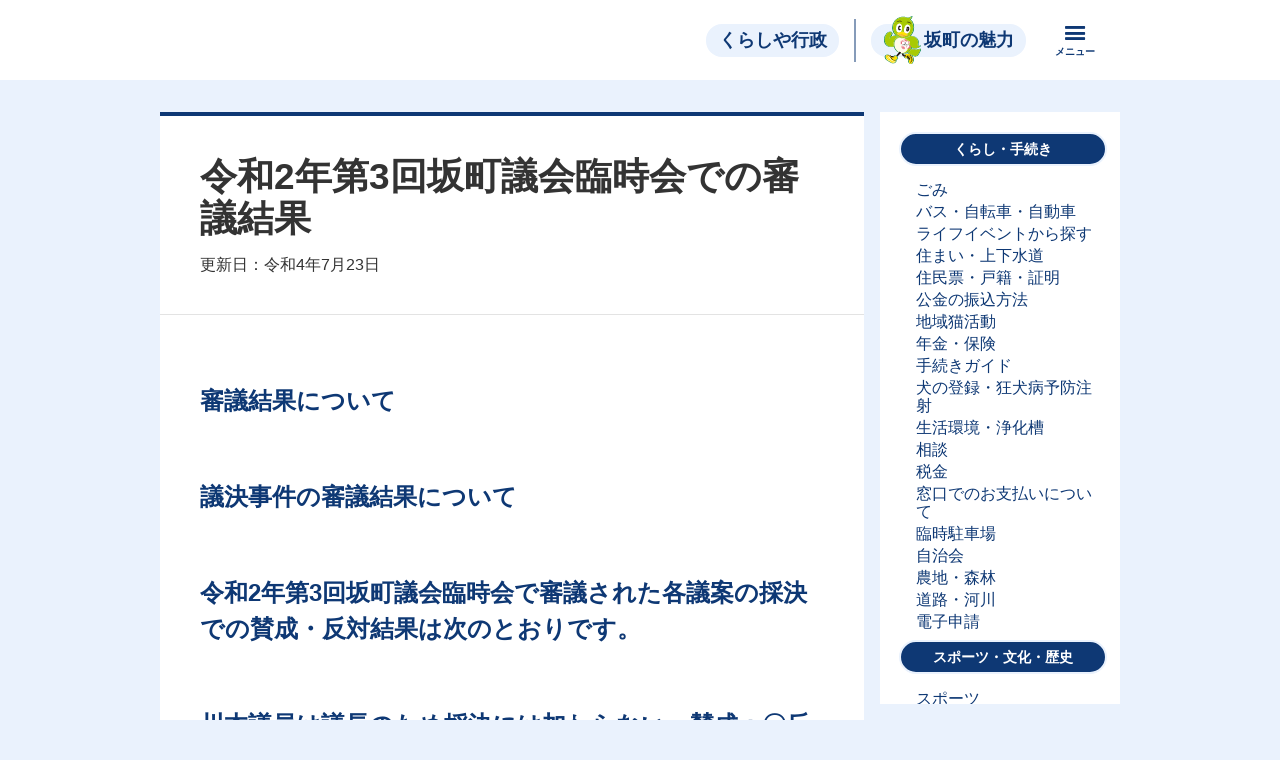

--- FILE ---
content_type: text/html; charset=UTF-8
request_url: https://www.town.saka.lg.jp/2020/05/01/23_2/
body_size: 343166
content:
<!doctype html>
<html lang="ja">
<head>
  <meta charset="UTF-8">
  <meta name="viewport" content="width=device-width, initial-scale=1">
  <link rel="profile" href="https://gmpg.org/xfn/11">
  <!-- <meta http-equiv="X-UA-Compatible" content="IE=edge"/> -->
  <meta name="description" content="坂町は広島県の南西部、広島市と呉市との間に位置し、美しい緑に囲まれ、穏やかな瀬戸内海に面した豊かな自然環境に恵まれています。
  " />
  <meta name="keywords" content="広島県坂町,坂町,坂町役場,広島県安芸郡坂町,坂町役場ホームページ
  " />

  <title>令和2年第3回坂町議会臨時会での審議結果 &#8211; 広島県　坂町役場　ホームページ</title>
<meta name='robots' content='max-image-preview:large' />
<link rel='dns-prefetch' href='//s.w.org' />
<link rel="alternate" type="application/rss+xml" title="広島県　坂町役場　ホームページ &raquo; フィード" href="https://www.town.saka.lg.jp/feed/" />
<link rel="alternate" type="application/rss+xml" title="広島県　坂町役場　ホームページ &raquo; コメントフィード" href="https://www.town.saka.lg.jp/comments/feed/" />
<link rel="alternate" type="application/rss+xml" title="広島県　坂町役場　ホームページ &raquo; 令和2年第3回坂町議会臨時会での審議結果 のコメントのフィード" href="https://www.town.saka.lg.jp/2020/05/01/23_2/feed/" />
<script>
window._wpemojiSettings = {"baseUrl":"https:\/\/s.w.org\/images\/core\/emoji\/14.0.0\/72x72\/","ext":".png","svgUrl":"https:\/\/s.w.org\/images\/core\/emoji\/14.0.0\/svg\/","svgExt":".svg","source":{"concatemoji":"https:\/\/www.town.saka.lg.jp\/wp-includes\/js\/wp-emoji-release.min.js?ver=6.0.1"}};
/*! This file is auto-generated */
!function(e,a,t){var n,r,o,i=a.createElement("canvas"),p=i.getContext&&i.getContext("2d");function s(e,t){var a=String.fromCharCode,e=(p.clearRect(0,0,i.width,i.height),p.fillText(a.apply(this,e),0,0),i.toDataURL());return p.clearRect(0,0,i.width,i.height),p.fillText(a.apply(this,t),0,0),e===i.toDataURL()}function c(e){var t=a.createElement("script");t.src=e,t.defer=t.type="text/javascript",a.getElementsByTagName("head")[0].appendChild(t)}for(o=Array("flag","emoji"),t.supports={everything:!0,everythingExceptFlag:!0},r=0;r<o.length;r++)t.supports[o[r]]=function(e){if(!p||!p.fillText)return!1;switch(p.textBaseline="top",p.font="600 32px Arial",e){case"flag":return s([127987,65039,8205,9895,65039],[127987,65039,8203,9895,65039])?!1:!s([55356,56826,55356,56819],[55356,56826,8203,55356,56819])&&!s([55356,57332,56128,56423,56128,56418,56128,56421,56128,56430,56128,56423,56128,56447],[55356,57332,8203,56128,56423,8203,56128,56418,8203,56128,56421,8203,56128,56430,8203,56128,56423,8203,56128,56447]);case"emoji":return!s([129777,127995,8205,129778,127999],[129777,127995,8203,129778,127999])}return!1}(o[r]),t.supports.everything=t.supports.everything&&t.supports[o[r]],"flag"!==o[r]&&(t.supports.everythingExceptFlag=t.supports.everythingExceptFlag&&t.supports[o[r]]);t.supports.everythingExceptFlag=t.supports.everythingExceptFlag&&!t.supports.flag,t.DOMReady=!1,t.readyCallback=function(){t.DOMReady=!0},t.supports.everything||(n=function(){t.readyCallback()},a.addEventListener?(a.addEventListener("DOMContentLoaded",n,!1),e.addEventListener("load",n,!1)):(e.attachEvent("onload",n),a.attachEvent("onreadystatechange",function(){"complete"===a.readyState&&t.readyCallback()})),(e=t.source||{}).concatemoji?c(e.concatemoji):e.wpemoji&&e.twemoji&&(c(e.twemoji),c(e.wpemoji)))}(window,document,window._wpemojiSettings);
</script>
<style>
img.wp-smiley,
img.emoji {
	display: inline !important;
	border: none !important;
	box-shadow: none !important;
	height: 1em !important;
	width: 1em !important;
	margin: 0 0.07em !important;
	vertical-align: -0.1em !important;
	background: none !important;
	padding: 0 !important;
}
</style>
	<link rel='stylesheet' id='wp-block-library-css'  href='https://www.town.saka.lg.jp/wp-includes/css/dist/block-library/style.min.css?ver=6.0.1' media='all' />
<style id='global-styles-inline-css'>
body{--wp--preset--color--black: #000000;--wp--preset--color--cyan-bluish-gray: #abb8c3;--wp--preset--color--white: #ffffff;--wp--preset--color--pale-pink: #f78da7;--wp--preset--color--vivid-red: #cf2e2e;--wp--preset--color--luminous-vivid-orange: #ff6900;--wp--preset--color--luminous-vivid-amber: #fcb900;--wp--preset--color--light-green-cyan: #7bdcb5;--wp--preset--color--vivid-green-cyan: #00d084;--wp--preset--color--pale-cyan-blue: #8ed1fc;--wp--preset--color--vivid-cyan-blue: #0693e3;--wp--preset--color--vivid-purple: #9b51e0;--wp--preset--gradient--vivid-cyan-blue-to-vivid-purple: linear-gradient(135deg,rgba(6,147,227,1) 0%,rgb(155,81,224) 100%);--wp--preset--gradient--light-green-cyan-to-vivid-green-cyan: linear-gradient(135deg,rgb(122,220,180) 0%,rgb(0,208,130) 100%);--wp--preset--gradient--luminous-vivid-amber-to-luminous-vivid-orange: linear-gradient(135deg,rgba(252,185,0,1) 0%,rgba(255,105,0,1) 100%);--wp--preset--gradient--luminous-vivid-orange-to-vivid-red: linear-gradient(135deg,rgba(255,105,0,1) 0%,rgb(207,46,46) 100%);--wp--preset--gradient--very-light-gray-to-cyan-bluish-gray: linear-gradient(135deg,rgb(238,238,238) 0%,rgb(169,184,195) 100%);--wp--preset--gradient--cool-to-warm-spectrum: linear-gradient(135deg,rgb(74,234,220) 0%,rgb(151,120,209) 20%,rgb(207,42,186) 40%,rgb(238,44,130) 60%,rgb(251,105,98) 80%,rgb(254,248,76) 100%);--wp--preset--gradient--blush-light-purple: linear-gradient(135deg,rgb(255,206,236) 0%,rgb(152,150,240) 100%);--wp--preset--gradient--blush-bordeaux: linear-gradient(135deg,rgb(254,205,165) 0%,rgb(254,45,45) 50%,rgb(107,0,62) 100%);--wp--preset--gradient--luminous-dusk: linear-gradient(135deg,rgb(255,203,112) 0%,rgb(199,81,192) 50%,rgb(65,88,208) 100%);--wp--preset--gradient--pale-ocean: linear-gradient(135deg,rgb(255,245,203) 0%,rgb(182,227,212) 50%,rgb(51,167,181) 100%);--wp--preset--gradient--electric-grass: linear-gradient(135deg,rgb(202,248,128) 0%,rgb(113,206,126) 100%);--wp--preset--gradient--midnight: linear-gradient(135deg,rgb(2,3,129) 0%,rgb(40,116,252) 100%);--wp--preset--duotone--dark-grayscale: url('#wp-duotone-dark-grayscale');--wp--preset--duotone--grayscale: url('#wp-duotone-grayscale');--wp--preset--duotone--purple-yellow: url('#wp-duotone-purple-yellow');--wp--preset--duotone--blue-red: url('#wp-duotone-blue-red');--wp--preset--duotone--midnight: url('#wp-duotone-midnight');--wp--preset--duotone--magenta-yellow: url('#wp-duotone-magenta-yellow');--wp--preset--duotone--purple-green: url('#wp-duotone-purple-green');--wp--preset--duotone--blue-orange: url('#wp-duotone-blue-orange');--wp--preset--font-size--small: 13px;--wp--preset--font-size--medium: 20px;--wp--preset--font-size--large: 36px;--wp--preset--font-size--x-large: 42px;}.has-black-color{color: var(--wp--preset--color--black) !important;}.has-cyan-bluish-gray-color{color: var(--wp--preset--color--cyan-bluish-gray) !important;}.has-white-color{color: var(--wp--preset--color--white) !important;}.has-pale-pink-color{color: var(--wp--preset--color--pale-pink) !important;}.has-vivid-red-color{color: var(--wp--preset--color--vivid-red) !important;}.has-luminous-vivid-orange-color{color: var(--wp--preset--color--luminous-vivid-orange) !important;}.has-luminous-vivid-amber-color{color: var(--wp--preset--color--luminous-vivid-amber) !important;}.has-light-green-cyan-color{color: var(--wp--preset--color--light-green-cyan) !important;}.has-vivid-green-cyan-color{color: var(--wp--preset--color--vivid-green-cyan) !important;}.has-pale-cyan-blue-color{color: var(--wp--preset--color--pale-cyan-blue) !important;}.has-vivid-cyan-blue-color{color: var(--wp--preset--color--vivid-cyan-blue) !important;}.has-vivid-purple-color{color: var(--wp--preset--color--vivid-purple) !important;}.has-black-background-color{background-color: var(--wp--preset--color--black) !important;}.has-cyan-bluish-gray-background-color{background-color: var(--wp--preset--color--cyan-bluish-gray) !important;}.has-white-background-color{background-color: var(--wp--preset--color--white) !important;}.has-pale-pink-background-color{background-color: var(--wp--preset--color--pale-pink) !important;}.has-vivid-red-background-color{background-color: var(--wp--preset--color--vivid-red) !important;}.has-luminous-vivid-orange-background-color{background-color: var(--wp--preset--color--luminous-vivid-orange) !important;}.has-luminous-vivid-amber-background-color{background-color: var(--wp--preset--color--luminous-vivid-amber) !important;}.has-light-green-cyan-background-color{background-color: var(--wp--preset--color--light-green-cyan) !important;}.has-vivid-green-cyan-background-color{background-color: var(--wp--preset--color--vivid-green-cyan) !important;}.has-pale-cyan-blue-background-color{background-color: var(--wp--preset--color--pale-cyan-blue) !important;}.has-vivid-cyan-blue-background-color{background-color: var(--wp--preset--color--vivid-cyan-blue) !important;}.has-vivid-purple-background-color{background-color: var(--wp--preset--color--vivid-purple) !important;}.has-black-border-color{border-color: var(--wp--preset--color--black) !important;}.has-cyan-bluish-gray-border-color{border-color: var(--wp--preset--color--cyan-bluish-gray) !important;}.has-white-border-color{border-color: var(--wp--preset--color--white) !important;}.has-pale-pink-border-color{border-color: var(--wp--preset--color--pale-pink) !important;}.has-vivid-red-border-color{border-color: var(--wp--preset--color--vivid-red) !important;}.has-luminous-vivid-orange-border-color{border-color: var(--wp--preset--color--luminous-vivid-orange) !important;}.has-luminous-vivid-amber-border-color{border-color: var(--wp--preset--color--luminous-vivid-amber) !important;}.has-light-green-cyan-border-color{border-color: var(--wp--preset--color--light-green-cyan) !important;}.has-vivid-green-cyan-border-color{border-color: var(--wp--preset--color--vivid-green-cyan) !important;}.has-pale-cyan-blue-border-color{border-color: var(--wp--preset--color--pale-cyan-blue) !important;}.has-vivid-cyan-blue-border-color{border-color: var(--wp--preset--color--vivid-cyan-blue) !important;}.has-vivid-purple-border-color{border-color: var(--wp--preset--color--vivid-purple) !important;}.has-vivid-cyan-blue-to-vivid-purple-gradient-background{background: var(--wp--preset--gradient--vivid-cyan-blue-to-vivid-purple) !important;}.has-light-green-cyan-to-vivid-green-cyan-gradient-background{background: var(--wp--preset--gradient--light-green-cyan-to-vivid-green-cyan) !important;}.has-luminous-vivid-amber-to-luminous-vivid-orange-gradient-background{background: var(--wp--preset--gradient--luminous-vivid-amber-to-luminous-vivid-orange) !important;}.has-luminous-vivid-orange-to-vivid-red-gradient-background{background: var(--wp--preset--gradient--luminous-vivid-orange-to-vivid-red) !important;}.has-very-light-gray-to-cyan-bluish-gray-gradient-background{background: var(--wp--preset--gradient--very-light-gray-to-cyan-bluish-gray) !important;}.has-cool-to-warm-spectrum-gradient-background{background: var(--wp--preset--gradient--cool-to-warm-spectrum) !important;}.has-blush-light-purple-gradient-background{background: var(--wp--preset--gradient--blush-light-purple) !important;}.has-blush-bordeaux-gradient-background{background: var(--wp--preset--gradient--blush-bordeaux) !important;}.has-luminous-dusk-gradient-background{background: var(--wp--preset--gradient--luminous-dusk) !important;}.has-pale-ocean-gradient-background{background: var(--wp--preset--gradient--pale-ocean) !important;}.has-electric-grass-gradient-background{background: var(--wp--preset--gradient--electric-grass) !important;}.has-midnight-gradient-background{background: var(--wp--preset--gradient--midnight) !important;}.has-small-font-size{font-size: var(--wp--preset--font-size--small) !important;}.has-medium-font-size{font-size: var(--wp--preset--font-size--medium) !important;}.has-large-font-size{font-size: var(--wp--preset--font-size--large) !important;}.has-x-large-font-size{font-size: var(--wp--preset--font-size--x-large) !important;}
</style>
<link rel='stylesheet' id='sakatown_2022-style-css'  href='https://www.town.saka.lg.jp/wp-content/themes/sakatown_2022/style.css?ver=1.0.0' media='all' />
<link rel="https://api.w.org/" href="https://www.town.saka.lg.jp/wp-json/" /><link rel="alternate" type="application/json" href="https://www.town.saka.lg.jp/wp-json/wp/v2/posts/1503" /><link rel="EditURI" type="application/rsd+xml" title="RSD" href="https://www.town.saka.lg.jp/xmlrpc.php?rsd" />
<link rel="wlwmanifest" type="application/wlwmanifest+xml" href="https://www.town.saka.lg.jp/wp-includes/wlwmanifest.xml" /> 
<meta name="generator" content="WordPress 6.0.1" />
<link rel="canonical" href="https://www.town.saka.lg.jp/2020/05/01/23_2/" />
<link rel='shortlink' href='https://www.town.saka.lg.jp/?p=1503' />
<link rel="alternate" type="application/json+oembed" href="https://www.town.saka.lg.jp/wp-json/oembed/1.0/embed?url=https%3A%2F%2Fwww.town.saka.lg.jp%2F2020%2F05%2F01%2F23_2%2F" />
<link rel="alternate" type="text/xml+oembed" href="https://www.town.saka.lg.jp/wp-json/oembed/1.0/embed?url=https%3A%2F%2Fwww.town.saka.lg.jp%2F2020%2F05%2F01%2F23_2%2F&#038;format=xml" />
<link rel="pingback" href="https://www.town.saka.lg.jp/xmlrpc.php">
  <link rel="shortcut icon" href="/saka_favicon.ico">

  <link
    rel="stylesheet"
    href="https://unpkg.com/swiper@8/swiper-bundle.min.css"
  />
  <link rel="preload" href="https://www.town.saka.lg.jp/wp-content/themes/sakatown_2022/images/index/push-charm.webp" as="image">
  <script src="https://cdn.jsdelivr.net/npm/js-cookie@2/src/js.cookie.min.js"></script>
  <script src="https://unpkg.com/swiper@8/swiper-bundle.min.js"></script>

  <!--// GoogleAnalytics //-->
  <!-- Google Tag Manager -->
  <script>(function(w,d,s,l,i){w[l]=w[l]||[];w[l].push({'gtm.start':  new Date().getTime(),event:'gtm.js'});var f=d.getElementsByTagName(s)[0],  j=d.createElement(s),dl=l!='dataLayer'?'&l='+l:'';j.async=true;j.src=  'https://www.googletagmanager.com/gtm.js?id='+i+dl;f.parentNode.insertBefore(j,f);  })(window,document,'script','dataLayer','GTM-PKVKXP');</script>
  <!-- End Google Tag Manager -->
  <!--// GoogleAnalytics //-->

</head>

<body class="post-template-default single single-post postid-1503 single-format-standard">

  <!--///////////////////////////////////////////////////////-->
  <div id="fb-root"></div>
  <script>(function(d, s, id) {
  var js, fjs = d.getElementsByTagName(s)[0];
  if (d.getElementById(id)) return;
  js = d.createElement(s); js.id = id;
  js.src = "//connect.facebook.net/ja_JP/sdk.js#xfbml=1&version=v2.8";
  fjs.parentNode.insertBefore(js, fjs);
  }(document, 'script', 'facebook-jssdk'));</script>
  <!--///////////////////////////////////////////////////////--> 



  <header class="l-global-header">
    <div class="m-global-header">
      <nav class="m-global-header-nav">

        <h1 class="m-global-header-logo">
          <a href="https://www.town.saka.lg.jp/" class="m-global-header-logo-link">
            <img src="https://www.town.saka.lg.jp/wp-content/themes/sakatown_2022/images/common/logo-sakacho-navy.svg" alt="坂町" class="m-global-header-logo-img is-navy">
            <img src="https://www.town.saka.lg.jp/wp-content/themes/sakatown_2022/images/common/logo-sakacho.svg" alt="坂町" class="m-global-header-logo-img is-white">
          </a>
        </h1>

        <ul class="m-global-header-list">

          <li class="m-global-header-list-item">
            <a href="https://www.town.saka.lg.jp/" class="m-global-header-link is-home">
              <p class="m-global-header-link-text">
                くらしや行政
              </p>
            </a>
          </li>

          <li class="m-global-header-list-item">
            <a href="https://www.town.saka.lg.jp/charm/" class="m-global-header-link is-charm">
              <p class="m-global-header-link-text">
                坂町の魅力
              </p>
              <img src="https://www.town.saka.lg.jp/wp-content/themes/sakatown_2022/images/common/umejiro/umejiro-wink.svg" alt="" class="m-global-header-link-img is-umejiro">
            </a>
          </li>

        </ul>

        <button class="m-global-header-menu-switch js-m-global-header-menu-switch">
          <span aria-label="メニューを開く" class="icon-menu"></span>
          <span aria-label="メニューを閉じる" class="icon-close"></span>
          <span class="m-global-header-menu-switch-word">メニュー</span>
          <span class="m-global-header-menu-switch-hint is-open">
            <span class="is-open">Fキーで<br>Open</span>
            <span class="is-close">escキーで<br>Close</span>
          </span>
        </button>

      </nav>
    </div>
  </header>

  <nav class="l-global-menu">
  <div class="m-global-menu">

    <ul class="m-global-menu-sitemap-list">

      <li class="cat-item is-search">
        <a href="" class="is-off">検索してさがす</a>
        <form role="search" method="get" class="search-form" action="https://www.town.saka.lg.jp/">
				<label>
					<span class="screen-reader-text">検索:</span>
					<input type="search" class="search-field" placeholder="キーワードで検索" value="" name="s" />
				</label>
				<input type="submit" class="search-submit" value="" />
			</form>      </li>


      <!-- <li class="cat-item" style="margin-top: 40px;">

        <ul class="children is-section" style="margin-top: 0;">

          <li class="cat-item is-section" style="width: 100%;display: flex;justify-content: center;align-items: center;">
            <a href="https://www.town.saka.lg.jp" style="max-width: 640px;">
              役場に問い合わせる
            </a>
          </li>
        </ul>

      </li> -->

      <li class="cat-item">

        <a href="" class="is-off">
          組織でさがす
        </a>

        <ul class="children is-section">

          <li class="cat-item is-section">
            <a href="https://www.town.saka.lg.jp/%e7%b5%84%e7%b9%94%e4%b8%80%e8%a6%a7/%e7%b7%8f%e5%8b%99%e8%aa%b2/">
              総務課
            </a>
          </li>

          <li class="cat-item is-section">
            <a href="https://www.town.saka.lg.jp/%e7%b5%84%e7%b9%94%e4%b8%80%e8%a6%a7/%e5%9d%82%e7%94%ba%e9%81%b8%e6%8c%99%e7%ae%a1%e7%90%86%e5%a7%94%e5%93%a1%e4%bc%9a%e4%ba%8b%e5%8b%99%e5%b1%80/">
              坂町選挙管理委員会事務局
            </a>
          </li>

          <li class="cat-item is-section">
            <a href="https://www.town.saka.lg.jp/%e7%b5%84%e7%b9%94%e4%b8%80%e8%a6%a7/%e4%bc%81%e7%94%bb%e8%b2%a1%e6%94%bf%e8%aa%b2/">
              企画財政課
            </a>
          </li>

          <li class="cat-item is-section">
            <a href="https://www.town.saka.lg.jp/%e7%b5%84%e7%b9%94%e4%b8%80%e8%a6%a7/%e7%a8%8e%e5%8b%99%e4%bd%8f%e6%b0%91%e8%aa%b2/">
              税務住民課
            </a>
          </li>

          <li class="cat-item is-section">
            <a href="https://www.town.saka.lg.jp/%e7%b5%84%e7%b9%94%e4%b8%80%e8%a6%a7/%e6%b0%91%e7%94%9f%e8%aa%b2/">
              民生課
            </a>
          </li>

          <li class="cat-item is-section">
            <a href="https://www.town.saka.lg.jp/%e7%b5%84%e7%b9%94%e4%b8%80%e8%a6%a7/%e4%bf%9d%e9%99%ba%e5%81%a5%e5%ba%b7%e8%aa%b2/">
              保険健康課
            </a>
          </li>

          <li class="cat-item is-section">
            <a href="https://www.town.saka.lg.jp/%e7%b5%84%e7%b9%94%e4%b8%80%e8%a6%a7/%e7%92%b0%e5%a2%83%e9%98%b2%e7%81%bd%e8%aa%b2/">
              環境防災課
            </a>
          </li>

          <li class="cat-item is-section">
            <a href="https://www.town.saka.lg.jp/%e7%b5%84%e7%b9%94%e4%b8%80%e8%a6%a7/%e5%bb%ba%e8%a8%ad%e8%aa%b2/">
              建設課
            </a>
          </li>

          <li class="cat-item is-section">
            <a href="https://www.town.saka.lg.jp/%e7%b5%84%e7%b9%94%e4%b8%80%e8%a6%a7/%e9%83%bd%e5%b8%82%e8%a8%88%e7%94%bb%e8%aa%b2/">
              都市計画課
            </a>
          </li>

          <li class="cat-item is-section">
            <a href="https://www.town.saka.lg.jp/%e7%b5%84%e7%b9%94%e4%b8%80%e8%a6%a7/%e7%94%9f%e6%b6%af%e5%ad%a6%e7%bf%92%e8%aa%b2/">
              生涯学習課
            </a>
          </li>

          <li class="cat-item is-section">
            <a href="https://www.town.saka.lg.jp/%e7%b5%84%e7%b9%94%e4%b8%80%e8%a6%a7/%e5%ad%a6%e6%a0%a1%e6%95%99%e8%82%b2%e8%aa%b2/">
              学校教育課
            </a>
          </li>

          <li class="cat-item is-section">
            <a href="https://www.town.saka.lg.jp/%e7%b5%84%e7%b9%94%e4%b8%80%e8%a6%a7/%e8%ad%b0%e4%bc%9a%e4%ba%8b%e5%8b%99%e5%b1%80/">
              議会事務局
            </a>
          </li>




        </ul>
      </li>


      

<!--       
        <li class="cat-item oya">
          <a href="">くらし・手続き</a>

          <ul class="children mago">
          
            <li class="cat-item ko">
              <a href="">ごみ</a>
              <ul class="children mago">
                                  <li class="cat-item mago">
                    <a href="" >ごみの出し方</a>
                  </li>
                                  <li class="cat-item mago">
                    <a href="" >ごみの収集日</a>
                  </li>
                                  <li class="cat-item mago">
                    <a href="" >ごみの収集許可業者</a>
                  </li>
                                  <li class="cat-item mago">
                    <a href="" >ごみの直接搬入</a>
                  </li>
                                  <li class="cat-item mago">
                    <a href="" >坂町第7期分別収集計画</a>
                  </li>
                              </ul>
            </li>

          
            <li class="cat-item ko">
              <a href="">ごみの出し方</a>
              <ul class="children mago">
                              </ul>
            </li>

          
            <li class="cat-item ko">
              <a href="">ごみの収集日</a>
              <ul class="children mago">
                              </ul>
            </li>

          
            <li class="cat-item ko">
              <a href="">ごみの収集許可業者</a>
              <ul class="children mago">
                              </ul>
            </li>

          
            <li class="cat-item ko">
              <a href="">ごみの直接搬入</a>
              <ul class="children mago">
                              </ul>
            </li>

          
            <li class="cat-item ko">
              <a href="">坂町第7期分別収集計画</a>
              <ul class="children mago">
                              </ul>
            </li>

          
            <li class="cat-item ko">
              <a href="">バス・自転車・自動車</a>
              <ul class="children mago">
                                  <li class="cat-item mago">
                    <a href="" >地方版図柄入りナンバープレート</a>
                  </li>
                                  <li class="cat-item mago">
                    <a href="" >坂町循環バス</a>
                  </li>
                                  <li class="cat-item mago">
                    <a href="" >坂駅自転車等駐車場</a>
                  </li>
                                  <li class="cat-item mago">
                    <a href="" >広島広域都市圏交流活動促進事業</a>
                  </li>
                                  <li class="cat-item mago">
                    <a href="" >放置自転車対策</a>
                  </li>
                              </ul>
            </li>

          
            <li class="cat-item ko">
              <a href="">地方版図柄入りナンバープレート</a>
              <ul class="children mago">
                              </ul>
            </li>

          
            <li class="cat-item ko">
              <a href="">坂町循環バス</a>
              <ul class="children mago">
                              </ul>
            </li>

          
            <li class="cat-item ko">
              <a href="">坂駅自転車等駐車場</a>
              <ul class="children mago">
                              </ul>
            </li>

          
            <li class="cat-item ko">
              <a href="">広島広域都市圏交流活動促進事業</a>
              <ul class="children mago">
                              </ul>
            </li>

          
            <li class="cat-item ko">
              <a href="">放置自転車対策</a>
              <ul class="children mago">
                              </ul>
            </li>

          
            <li class="cat-item ko">
              <a href="">ライフイベントから探す</a>
              <ul class="children mago">
                                  <li class="cat-item mago">
                    <a href="" >おくやみ</a>
                  </li>
                                  <li class="cat-item mago">
                    <a href="" >妊娠・出産</a>
                  </li>
                                  <li class="cat-item mago">
                    <a href="" >就職・退職</a>
                  </li>
                                  <li class="cat-item mago">
                    <a href="" >引越し</a>
                  </li>
                                  <li class="cat-item mago">
                    <a href="" >結婚・離婚</a>
                  </li>
                              </ul>
            </li>

          
            <li class="cat-item ko">
              <a href="">おくやみ</a>
              <ul class="children mago">
                              </ul>
            </li>

          
            <li class="cat-item ko">
              <a href="">妊娠・出産</a>
              <ul class="children mago">
                              </ul>
            </li>

          
            <li class="cat-item ko">
              <a href="">就職・退職</a>
              <ul class="children mago">
                              </ul>
            </li>

          
            <li class="cat-item ko">
              <a href="">引越し</a>
              <ul class="children mago">
                              </ul>
            </li>

          
            <li class="cat-item ko">
              <a href="">結婚・離婚</a>
              <ul class="children mago">
                              </ul>
            </li>

          
            <li class="cat-item ko">
              <a href="">住まい・上下水道</a>
              <ul class="children mago">
                                  <li class="cat-item mago">
                    <a href="" >上水道</a>
                  </li>
                                  <li class="cat-item mago">
                    <a href="" >下水道</a>
                  </li>
                                  <li class="cat-item mago">
                    <a href="" >住宅に関する補助制度</a>
                  </li>
                                  <li class="cat-item mago">
                    <a href="" >安全なブロック塀の構造について</a>
                  </li>
                                  <li class="cat-item mago">
                    <a href="" >町営・町有住宅</a>
                  </li>
                                  <li class="cat-item mago">
                    <a href="" >県営住宅</a>
                  </li>
                                  <li class="cat-item mago">
                    <a href="" >移住支援</a>
                  </li>
                                  <li class="cat-item mago">
                    <a href="" >空き家・空き地</a>
                  </li>
                              </ul>
            </li>

          
            <li class="cat-item ko">
              <a href="">上水道</a>
              <ul class="children mago">
                              </ul>
            </li>

          
            <li class="cat-item ko">
              <a href="">下水道</a>
              <ul class="children mago">
                              </ul>
            </li>

          
            <li class="cat-item ko">
              <a href="">住宅に関する補助制度</a>
              <ul class="children mago">
                              </ul>
            </li>

          
            <li class="cat-item ko">
              <a href="">安全なブロック塀の構造について</a>
              <ul class="children mago">
                              </ul>
            </li>

          
            <li class="cat-item ko">
              <a href="">町営・町有住宅</a>
              <ul class="children mago">
                              </ul>
            </li>

          
            <li class="cat-item ko">
              <a href="">県営住宅</a>
              <ul class="children mago">
                              </ul>
            </li>

          
            <li class="cat-item ko">
              <a href="">移住支援</a>
              <ul class="children mago">
                              </ul>
            </li>

          
            <li class="cat-item ko">
              <a href="">空き家・空き地</a>
              <ul class="children mago">
                              </ul>
            </li>

          
            <li class="cat-item ko">
              <a href="">住民票・戸籍・証明</a>
              <ul class="children mago">
                                  <li class="cat-item mago">
                    <a href="" >パスポート</a>
                  </li>
                                  <li class="cat-item mago">
                    <a href="" >マイナンバー</a>
                  </li>
                                  <li class="cat-item mago">
                    <a href="" >住居表示</a>
                  </li>
                                  <li class="cat-item mago">
                    <a href="" >住民基本台帳</a>
                  </li>
                                  <li class="cat-item mago">
                    <a href="" >住民票</a>
                  </li>
                                  <li class="cat-item mago">
                    <a href="" >公的個人認証サービス</a>
                  </li>
                                  <li class="cat-item mago">
                    <a href="" >印鑑登録</a>
                  </li>
                                  <li class="cat-item mago">
                    <a href="" >土曜日の窓口業務について</a>
                  </li>
                                  <li class="cat-item mago">
                    <a href="" >戸籍</a>
                  </li>
                                  <li class="cat-item mago">
                    <a href="" >戸籍関係証明書</a>
                  </li>
                                  <li class="cat-item mago">
                    <a href="" >戸籍の届出</a>
                  </li>
                              </ul>
            </li>

          
            <li class="cat-item ko">
              <a href="">パスポート</a>
              <ul class="children mago">
                              </ul>
            </li>

          
            <li class="cat-item ko">
              <a href="">マイナンバー</a>
              <ul class="children mago">
                              </ul>
            </li>

          
            <li class="cat-item ko">
              <a href="">住居表示</a>
              <ul class="children mago">
                              </ul>
            </li>

          
            <li class="cat-item ko">
              <a href="">住民基本台帳</a>
              <ul class="children mago">
                              </ul>
            </li>

          
            <li class="cat-item ko">
              <a href="">住民票</a>
              <ul class="children mago">
                              </ul>
            </li>

          
            <li class="cat-item ko">
              <a href="">公的個人認証サービス</a>
              <ul class="children mago">
                              </ul>
            </li>

          
            <li class="cat-item ko">
              <a href="">印鑑登録</a>
              <ul class="children mago">
                              </ul>
            </li>

          
            <li class="cat-item ko">
              <a href="">土曜日の窓口業務について</a>
              <ul class="children mago">
                              </ul>
            </li>

          
            <li class="cat-item ko">
              <a href="">戸籍</a>
              <ul class="children mago">
                                  <li class="cat-item mago">
                    <a href="" >戸籍関係証明書</a>
                  </li>
                                  <li class="cat-item mago">
                    <a href="" >戸籍の届出</a>
                  </li>
                              </ul>
            </li>

          
            <li class="cat-item ko">
              <a href="">戸籍関係証明書</a>
              <ul class="children mago">
                              </ul>
            </li>

          
            <li class="cat-item ko">
              <a href="">戸籍の届出</a>
              <ul class="children mago">
                              </ul>
            </li>

          
            <li class="cat-item ko">
              <a href="">公金の振込方法</a>
              <ul class="children mago">
                              </ul>
            </li>

          
            <li class="cat-item ko">
              <a href="">地域猫活動</a>
              <ul class="children mago">
                              </ul>
            </li>

          
            <li class="cat-item ko">
              <a href="">年金・保険</a>
              <ul class="children mago">
                                  <li class="cat-item mago">
                    <a href="" >介護保険</a>
                  </li>
                                  <li class="cat-item mago">
                    <a href="" >国民健康保険</a>
                  </li>
                                  <li class="cat-item mago">
                    <a href="" >国民年金</a>
                  </li>
                                  <li class="cat-item mago">
                    <a href="" >後期高齢者医療制度</a>
                  </li>
                              </ul>
            </li>

          
            <li class="cat-item ko">
              <a href="">介護保険</a>
              <ul class="children mago">
                              </ul>
            </li>

          
            <li class="cat-item ko">
              <a href="">国民健康保険</a>
              <ul class="children mago">
                              </ul>
            </li>

          
            <li class="cat-item ko">
              <a href="">国民年金</a>
              <ul class="children mago">
                              </ul>
            </li>

          
            <li class="cat-item ko">
              <a href="">後期高齢者医療制度</a>
              <ul class="children mago">
                              </ul>
            </li>

          
            <li class="cat-item ko">
              <a href="">手続きガイド</a>
              <ul class="children mago">
                              </ul>
            </li>

          
            <li class="cat-item ko">
              <a href="">犬の登録・狂犬病予防注射</a>
              <ul class="children mago">
                              </ul>
            </li>

          
            <li class="cat-item ko">
              <a href="">生活環境・浄化槽</a>
              <ul class="children mago">
                                  <li class="cat-item mago">
                    <a href="" >地球温暖化対策実行計画</a>
                  </li>
                                  <li class="cat-item mago">
                    <a href="" >微小粒子状物質(PM2.5) について</a>
                  </li>
                                  <li class="cat-item mago">
                    <a href="" >浄化槽の設置について</a>
                  </li>
                                  <li class="cat-item mago">
                    <a href="" >熱中症対策</a>
                  </li>
                                  <li class="cat-item mago">
                    <a href="" >特定外来生物</a>
                  </li>
                                  <li class="cat-item mago">
                    <a href="" >環境基本計画</a>
                  </li>
                                  <li class="cat-item mago">
                    <a href="" >野焼きについて</a>
                  </li>
                              </ul>
            </li>

          
            <li class="cat-item ko">
              <a href="">地球温暖化対策実行計画</a>
              <ul class="children mago">
                              </ul>
            </li>

          
            <li class="cat-item ko">
              <a href="">微小粒子状物質(PM2.5) について</a>
              <ul class="children mago">
                              </ul>
            </li>

          
            <li class="cat-item ko">
              <a href="">浄化槽の設置について</a>
              <ul class="children mago">
                              </ul>
            </li>

          
            <li class="cat-item ko">
              <a href="">熱中症対策</a>
              <ul class="children mago">
                              </ul>
            </li>

          
            <li class="cat-item ko">
              <a href="">特定外来生物</a>
              <ul class="children mago">
                              </ul>
            </li>

          
            <li class="cat-item ko">
              <a href="">環境基本計画</a>
              <ul class="children mago">
                              </ul>
            </li>

          
            <li class="cat-item ko">
              <a href="">野焼きについて</a>
              <ul class="children mago">
                              </ul>
            </li>

          
            <li class="cat-item ko">
              <a href="">相談</a>
              <ul class="children mago">
                                  <li class="cat-item mago">
                    <a href="" >犯罪被害者等支援</a>
                  </li>
                                  <li class="cat-item mago">
                    <a href="" >人権相談</a>
                  </li>
                                  <li class="cat-item mago">
                    <a href="" >外国人相談窓口</a>
                  </li>
                                  <li class="cat-item mago">
                    <a href="" >安芸郡4町預託金提携融資 制度</a>
                  </li>
                                  <li class="cat-item mago">
                    <a href="" >弁護士による無料法律相談</a>
                  </li>
                                  <li class="cat-item mago">
                    <a href="" >民生委員・児童委員</a>
                  </li>
                                  <li class="cat-item mago">
                    <a href="" >消費生活相談</a>
                  </li>
                              </ul>
            </li>

          
            <li class="cat-item ko">
              <a href="">犯罪被害者等支援</a>
              <ul class="children mago">
                              </ul>
            </li>

          
            <li class="cat-item ko">
              <a href="">人権相談</a>
              <ul class="children mago">
                              </ul>
            </li>

          
            <li class="cat-item ko">
              <a href="">外国人相談窓口</a>
              <ul class="children mago">
                              </ul>
            </li>

          
            <li class="cat-item ko">
              <a href="">安芸郡4町預託金提携融資 制度</a>
              <ul class="children mago">
                              </ul>
            </li>

          
            <li class="cat-item ko">
              <a href="">弁護士による無料法律相談</a>
              <ul class="children mago">
                              </ul>
            </li>

          
            <li class="cat-item ko">
              <a href="">民生委員・児童委員</a>
              <ul class="children mago">
                              </ul>
            </li>

          
            <li class="cat-item ko">
              <a href="">消費生活相談</a>
              <ul class="children mago">
                              </ul>
            </li>

          
            <li class="cat-item ko">
              <a href="">税金</a>
              <ul class="children mago">
                                  <li class="cat-item mago">
                    <a href="" >介護保険料</a>
                  </li>
                                  <li class="cat-item mago">
                    <a href="" >個人町民税</a>
                  </li>
                                  <li class="cat-item mago">
                    <a href="" >口座振替制度</a>
                  </li>
                                  <li class="cat-item mago">
                    <a href="" >固定資産税</a>
                  </li>
                                  <li class="cat-item mago">
                    <a href="" >国民健康保険税</a>
                  </li>
                                  <li class="cat-item mago">
                    <a href="" >後期高齢者医療保険料</a>
                  </li>
                                  <li class="cat-item mago">
                    <a href="" >町税の滞納について</a>
                  </li>
                                  <li class="cat-item mago">
                    <a href="" >税金に関する証明</a>
                  </li>
                                  <li class="cat-item mago">
                    <a href="" >税金等の納期のお知らせ</a>
                  </li>
                                  <li class="cat-item mago">
                    <a href="" >軽自動車税</a>
                  </li>
                                  <li class="cat-item mago">
                    <a href="" >電子申告</a>
                  </li>
                              </ul>
            </li>

          
            <li class="cat-item ko">
              <a href="">介護保険料</a>
              <ul class="children mago">
                              </ul>
            </li>

          
            <li class="cat-item ko">
              <a href="">個人町民税</a>
              <ul class="children mago">
                              </ul>
            </li>

          
            <li class="cat-item ko">
              <a href="">口座振替制度</a>
              <ul class="children mago">
                              </ul>
            </li>

          
            <li class="cat-item ko">
              <a href="">固定資産税</a>
              <ul class="children mago">
                              </ul>
            </li>

          
            <li class="cat-item ko">
              <a href="">国民健康保険税</a>
              <ul class="children mago">
                              </ul>
            </li>

          
            <li class="cat-item ko">
              <a href="">後期高齢者医療保険料</a>
              <ul class="children mago">
                              </ul>
            </li>

          
            <li class="cat-item ko">
              <a href="">町税の滞納について</a>
              <ul class="children mago">
                              </ul>
            </li>

          
            <li class="cat-item ko">
              <a href="">税金に関する証明</a>
              <ul class="children mago">
                              </ul>
            </li>

          
            <li class="cat-item ko">
              <a href="">税金等の納期のお知らせ</a>
              <ul class="children mago">
                              </ul>
            </li>

          
            <li class="cat-item ko">
              <a href="">軽自動車税</a>
              <ul class="children mago">
                              </ul>
            </li>

          
            <li class="cat-item ko">
              <a href="">電子申告</a>
              <ul class="children mago">
                              </ul>
            </li>

          
            <li class="cat-item ko">
              <a href="">窓口でのお支払いについて</a>
              <ul class="children mago">
                              </ul>
            </li>

          
            <li class="cat-item ko">
              <a href="">自治会</a>
              <ul class="children mago">
                                  <li class="cat-item mago">
                    <a href="" >住民自治組織</a>
                  </li>
                                  <li class="cat-item mago">
                    <a href="" >広島広域都市圏交流活動促進事業</a>
                  </li>
                              </ul>
            </li>

          
            <li class="cat-item ko">
              <a href="">住民自治組織</a>
              <ul class="children mago">
                              </ul>
            </li>

          
            <li class="cat-item ko">
              <a href="">広島広域都市圏交流活動促進事業</a>
              <ul class="children mago">
                              </ul>
            </li>

          
            <li class="cat-item ko">
              <a href="">農地・森林</a>
              <ul class="children mago">
                                  <li class="cat-item mago">
                    <a href="" >サル出没情報等</a>
                  </li>
                                  <li class="cat-item mago">
                    <a href="" >坂町鳥獣被害防止計画</a>
                  </li>
                                  <li class="cat-item mago">
                    <a href="" >ひろしまの森づくり</a>
                  </li>
                                  <li class="cat-item mago">
                    <a href="" >坂町森林整備計画</a>
                  </li>
                                  <li class="cat-item mago">
                    <a href="" >森林環境譲与税について</a>
                  </li>
                                  <li class="cat-item mago">
                    <a href="" >猪の対策等について</a>
                  </li>
                                  <li class="cat-item mago">
                    <a href="" >農地・森林等に関する手続</a>
                  </li>
                              </ul>
            </li>

          
            <li class="cat-item ko">
              <a href="">サル出没情報等</a>
              <ul class="children mago">
                              </ul>
            </li>

          
            <li class="cat-item ko">
              <a href="">坂町鳥獣被害防止計画</a>
              <ul class="children mago">
                              </ul>
            </li>

          
            <li class="cat-item ko">
              <a href="">ひろしまの森づくり</a>
              <ul class="children mago">
                              </ul>
            </li>

          
            <li class="cat-item ko">
              <a href="">坂町森林整備計画</a>
              <ul class="children mago">
                              </ul>
            </li>

          
            <li class="cat-item ko">
              <a href="">森林環境譲与税について</a>
              <ul class="children mago">
                              </ul>
            </li>

          
            <li class="cat-item ko">
              <a href="">猪の対策等について</a>
              <ul class="children mago">
                              </ul>
            </li>

          
            <li class="cat-item ko">
              <a href="">農地・森林等に関する手続</a>
              <ul class="children mago">
                              </ul>
            </li>

          
            <li class="cat-item ko">
              <a href="">道路・河川</a>
              <ul class="children mago">
                              </ul>
            </li>

          
            <li class="cat-item ko">
              <a href="">電子申請</a>
              <ul class="children mago">
                              </ul>
            </li>

                    </ul>

        </li>

      
        <li class="cat-item oya">
          <a href="">スポーツ・文化・歴史</a>

          <ul class="children mago">
          
            <li class="cat-item ko">
              <a href="">スポーツ</a>
              <ul class="children mago">
                                  <li class="cat-item mago">
                    <a href="" >オリエンテーリングコース</a>
                  </li>
                                  <li class="cat-item mago">
                    <a href="" >スポーツ等の結果</a>
                  </li>
                                  <li class="cat-item mago">
                    <a href="" >令和７年度</a>
                  </li>
                                  <li class="cat-item mago">
                    <a href="" >令和６年度</a>
                  </li>
                                  <li class="cat-item mago">
                    <a href="" >過去の結果について</a>
                  </li>
                                  <li class="cat-item mago">
                    <a href="" >令和４年度</a>
                  </li>
                                  <li class="cat-item mago">
                    <a href="" >令和５年度</a>
                  </li>
                                  <li class="cat-item mago">
                    <a href="" >坂町スポーツ少年団</a>
                  </li>
                                  <li class="cat-item mago">
                    <a href="" >坂町スポーツ推進委員協議会</a>
                  </li>
                                  <li class="cat-item mago">
                    <a href="" >坂町体育協会</a>
                  </li>
                                  <li class="cat-item mago">
                    <a href="" >教育委員会関連大会及び行事</a>
                  </li>
                                  <li class="cat-item mago">
                    <a href="" >森山ジョギングコース</a>
                  </li>
                                  <li class="cat-item mago">
                    <a href="" >海洋クラブ</a>
                  </li>
                              </ul>
            </li>

          
            <li class="cat-item ko">
              <a href="">オリエンテーリングコース</a>
              <ul class="children mago">
                              </ul>
            </li>

          
            <li class="cat-item ko">
              <a href="">スポーツ等の結果</a>
              <ul class="children mago">
                                  <li class="cat-item mago">
                    <a href="" >令和７年度</a>
                  </li>
                                  <li class="cat-item mago">
                    <a href="" >令和６年度</a>
                  </li>
                                  <li class="cat-item mago">
                    <a href="" >過去の結果について</a>
                  </li>
                                  <li class="cat-item mago">
                    <a href="" >令和４年度</a>
                  </li>
                                  <li class="cat-item mago">
                    <a href="" >令和５年度</a>
                  </li>
                              </ul>
            </li>

          
            <li class="cat-item ko">
              <a href="">令和７年度</a>
              <ul class="children mago">
                              </ul>
            </li>

          
            <li class="cat-item ko">
              <a href="">令和６年度</a>
              <ul class="children mago">
                              </ul>
            </li>

          
            <li class="cat-item ko">
              <a href="">過去の結果について</a>
              <ul class="children mago">
                                  <li class="cat-item mago">
                    <a href="" >令和４年度</a>
                  </li>
                                  <li class="cat-item mago">
                    <a href="" >令和５年度</a>
                  </li>
                              </ul>
            </li>

          
            <li class="cat-item ko">
              <a href="">令和４年度</a>
              <ul class="children mago">
                              </ul>
            </li>

          
            <li class="cat-item ko">
              <a href="">令和５年度</a>
              <ul class="children mago">
                              </ul>
            </li>

          
            <li class="cat-item ko">
              <a href="">坂町スポーツ少年団</a>
              <ul class="children mago">
                              </ul>
            </li>

          
            <li class="cat-item ko">
              <a href="">坂町スポーツ推進委員協議会</a>
              <ul class="children mago">
                              </ul>
            </li>

          
            <li class="cat-item ko">
              <a href="">坂町体育協会</a>
              <ul class="children mago">
                              </ul>
            </li>

          
            <li class="cat-item ko">
              <a href="">教育委員会関連大会及び行事</a>
              <ul class="children mago">
                              </ul>
            </li>

          
            <li class="cat-item ko">
              <a href="">森山ジョギングコース</a>
              <ul class="children mago">
                              </ul>
            </li>

          
            <li class="cat-item ko">
              <a href="">海洋クラブ</a>
              <ul class="children mago">
                              </ul>
            </li>

          
            <li class="cat-item ko">
              <a href="">文化</a>
              <ul class="children mago">
                                  <li class="cat-item mago">
                    <a href="" >伝統文化</a>
                  </li>
                                  <li class="cat-item mago">
                    <a href="" >坂町の文化財</a>
                  </li>
                                  <li class="cat-item mago">
                    <a href="" >シンボルアート</a>
                  </li>
                              </ul>
            </li>

          
            <li class="cat-item ko">
              <a href="">伝統文化</a>
              <ul class="children mago">
                              </ul>
            </li>

          
            <li class="cat-item ko">
              <a href="">坂町の文化財</a>
              <ul class="children mago">
                              </ul>
            </li>

          
            <li class="cat-item ko">
              <a href="">シンボルアート</a>
              <ul class="children mago">
                              </ul>
            </li>

          
            <li class="cat-item ko">
              <a href="">歴史</a>
              <ul class="children mago">
                                  <li class="cat-item mago">
                    <a href="" >まちと毛利元就</a>
                  </li>
                                  <li class="cat-item mago">
                    <a href="" >史跡案内</a>
                  </li>
                                  <li class="cat-item mago">
                    <a href="" >坂町史</a>
                  </li>
                              </ul>
            </li>

          
            <li class="cat-item ko">
              <a href="">まちと毛利元就</a>
              <ul class="children mago">
                              </ul>
            </li>

          
            <li class="cat-item ko">
              <a href="">史跡案内</a>
              <ul class="children mago">
                              </ul>
            </li>

          
            <li class="cat-item ko">
              <a href="">坂町史</a>
              <ul class="children mago">
                              </ul>
            </li>

                    </ul>

        </li>

      
        <li class="cat-item oya">
          <a href="">福祉・介護</a>

          <ul class="children mago">
          
            <li class="cat-item ko">
              <a href="">介護</a>
              <ul class="children mago">
                                  <li class="cat-item mago">
                    <a href="" >介護保険で受けられるサービス</a>
                  </li>
                                  <li class="cat-item mago">
                    <a href="" >介護保険の申請・認定</a>
                  </li>
                                  <li class="cat-item mago">
                    <a href="" >介護保険事業計画</a>
                  </li>
                                  <li class="cat-item mago">
                    <a href="" >介護保険制度について</a>
                  </li>
                                  <li class="cat-item mago">
                    <a href="" >介護保険関係様式</a>
                  </li>
                                  <li class="cat-item mago">
                    <a href="" >医療・介護多職種連携ツール</a>
                  </li>
                              </ul>
            </li>

          
            <li class="cat-item ko">
              <a href="">介護保険で受けられるサービス</a>
              <ul class="children mago">
                              </ul>
            </li>

          
            <li class="cat-item ko">
              <a href="">介護保険の申請・認定</a>
              <ul class="children mago">
                              </ul>
            </li>

          
            <li class="cat-item ko">
              <a href="">介護保険事業計画</a>
              <ul class="children mago">
                              </ul>
            </li>

          
            <li class="cat-item ko">
              <a href="">介護保険制度について</a>
              <ul class="children mago">
                              </ul>
            </li>

          
            <li class="cat-item ko">
              <a href="">介護保険関係様式</a>
              <ul class="children mago">
                              </ul>
            </li>

          
            <li class="cat-item ko">
              <a href="">医療・介護多職種連携ツール</a>
              <ul class="children mago">
                              </ul>
            </li>

          
            <li class="cat-item ko">
              <a href="">原爆被爆者援護</a>
              <ul class="children mago">
                                  <li class="cat-item mago">
                    <a href="" >手当・健康診断</a>
                  </li>
                                  <li class="cat-item mago">
                    <a href="" >被爆者健康手帳</a>
                  </li>
                                  <li class="cat-item mago">
                    <a href="" >黒い雨に遭われた方へ</a>
                  </li>
                              </ul>
            </li>

          
            <li class="cat-item ko">
              <a href="">手当・健康診断</a>
              <ul class="children mago">
                              </ul>
            </li>

          
            <li class="cat-item ko">
              <a href="">被爆者健康手帳</a>
              <ul class="children mago">
                              </ul>
            </li>

          
            <li class="cat-item ko">
              <a href="">黒い雨に遭われた方へ</a>
              <ul class="children mago">
                              </ul>
            </li>

          
            <li class="cat-item ko">
              <a href="">生活支援</a>
              <ul class="children mago">
                                  <li class="cat-item mago">
                    <a href="" >住民税非課税世帯等に対する臨時特別給付金について</a>
                  </li>
                                  <li class="cat-item mago">
                    <a href="" >坂町価格高騰重点支援給付金</a>
                  </li>
                                  <li class="cat-item mago">
                    <a href="" >坂町物価高騰対応重点支援給付金</a>
                  </li>
                                  <li class="cat-item mago">
                    <a href="" >生活保護</a>
                  </li>
                                  <li class="cat-item mago">
                    <a href="" >生活困窮者自立支援制度</a>
                  </li>
                                  <li class="cat-item mago">
                    <a href="" >生理用品無償配布</a>
                  </li>
                              </ul>
            </li>

          
            <li class="cat-item ko">
              <a href="">住民税非課税世帯等に対する臨時特別給付金について</a>
              <ul class="children mago">
                              </ul>
            </li>

          
            <li class="cat-item ko">
              <a href="">坂町価格高騰重点支援給付金</a>
              <ul class="children mago">
                              </ul>
            </li>

          
            <li class="cat-item ko">
              <a href="">坂町物価高騰対応重点支援給付金</a>
              <ul class="children mago">
                              </ul>
            </li>

          
            <li class="cat-item ko">
              <a href="">生活保護</a>
              <ul class="children mago">
                              </ul>
            </li>

          
            <li class="cat-item ko">
              <a href="">生活困窮者自立支援制度</a>
              <ul class="children mago">
                              </ul>
            </li>

          
            <li class="cat-item ko">
              <a href="">生理用品無償配布</a>
              <ul class="children mago">
                              </ul>
            </li>

          
            <li class="cat-item ko">
              <a href="">障害者の方へ</a>
              <ul class="children mago">
                                  <li class="cat-item mago">
                    <a href="" >サポートファイル</a>
                  </li>
                                  <li class="cat-item mago">
                    <a href="" >ほほえみタウン坂　一般公開</a>
                  </li>
                                  <li class="cat-item mago">
                    <a href="" >交通に関する支援</a>
                  </li>
                                  <li class="cat-item mago">
                    <a href="" >医療に関する支援</a>
                  </li>
                                  <li class="cat-item mago">
                    <a href="" >受けられる福祉サービス</a>
                  </li>
                                  <li class="cat-item mago">
                    <a href="" >手帳の交付</a>
                  </li>
                                  <li class="cat-item mago">
                    <a href="" >生活に関する支援</a>
                  </li>
                                  <li class="cat-item mago">
                    <a href="" >福祉に関する計画</a>
                  </li>
                                  <li class="cat-item mago">
                    <a href="" >福祉事業所による販売会</a>
                  </li>
                                  <li class="cat-item mago">
                    <a href="" >障害に関する相談</a>
                  </li>
                                  <li class="cat-item mago">
                    <a href="" >障害者手当</a>
                  </li>
                              </ul>
            </li>

          
            <li class="cat-item ko">
              <a href="">サポートファイル</a>
              <ul class="children mago">
                              </ul>
            </li>

          
            <li class="cat-item ko">
              <a href="">ほほえみタウン坂　一般公開</a>
              <ul class="children mago">
                              </ul>
            </li>

          
            <li class="cat-item ko">
              <a href="">交通に関する支援</a>
              <ul class="children mago">
                              </ul>
            </li>

          
            <li class="cat-item ko">
              <a href="">医療に関する支援</a>
              <ul class="children mago">
                              </ul>
            </li>

          
            <li class="cat-item ko">
              <a href="">受けられる福祉サービス</a>
              <ul class="children mago">
                              </ul>
            </li>

          
            <li class="cat-item ko">
              <a href="">手帳の交付</a>
              <ul class="children mago">
                              </ul>
            </li>

          
            <li class="cat-item ko">
              <a href="">生活に関する支援</a>
              <ul class="children mago">
                              </ul>
            </li>

          
            <li class="cat-item ko">
              <a href="">福祉に関する計画</a>
              <ul class="children mago">
                              </ul>
            </li>

          
            <li class="cat-item ko">
              <a href="">福祉事業所による販売会</a>
              <ul class="children mago">
                              </ul>
            </li>

          
            <li class="cat-item ko">
              <a href="">障害に関する相談</a>
              <ul class="children mago">
                              </ul>
            </li>

          
            <li class="cat-item ko">
              <a href="">障害者手当</a>
              <ul class="children mago">
                              </ul>
            </li>

          
            <li class="cat-item ko">
              <a href="">高齢者の方へ</a>
              <ul class="children mago">
                                  <li class="cat-item mago">
                    <a href="" >受けられる福祉サービス</a>
                  </li>
                                  <li class="cat-item mago">
                    <a href="" >坂町地域包括支援センター</a>
                  </li>
                                  <li class="cat-item mago">
                    <a href="" >認知症について</a>
                  </li>
                                  <li class="cat-item mago">
                    <a href="" >高齢者の見守りネットワーク</a>
                  </li>
                              </ul>
            </li>

          
            <li class="cat-item ko">
              <a href="">受けられる福祉サービス</a>
              <ul class="children mago">
                              </ul>
            </li>

          
            <li class="cat-item ko">
              <a href="">坂町地域包括支援センター</a>
              <ul class="children mago">
                              </ul>
            </li>

          
            <li class="cat-item ko">
              <a href="">認知症について</a>
              <ul class="children mago">
                              </ul>
            </li>

          
            <li class="cat-item ko">
              <a href="">高齢者の見守りネットワーク</a>
              <ul class="children mago">
                              </ul>
            </li>

                    </ul>

        </li>

      
        <li class="cat-item oya">
          <a href="">防災・防犯・交通安全</a>

          <ul class="children mago">
          
            <li class="cat-item ko">
              <a href="">交通安全</a>
              <ul class="children mago">
                              </ul>
            </li>

          
            <li class="cat-item ko">
              <a href="">平成30年7月豪雨災害</a>
              <ul class="children mago">
                                  <li class="cat-item mago">
                    <a href="" >住宅支援</a>
                  </li>
                                  <li class="cat-item mago">
                    <a href="" >復旧状況及び今後の取組</a>
                  </li>
                                  <li class="cat-item mago">
                    <a href="" >税金・保険の減額について</a>
                  </li>
                                  <li class="cat-item mago">
                    <a href="" >罹災証明書・被災証明書</a>
                  </li>
                                  <li class="cat-item mago">
                    <a href="" >義援金・支援金</a>
                  </li>
                                  <li class="cat-item mago">
                    <a href="" >被災者支援相談</a>
                  </li>
                              </ul>
            </li>

          
            <li class="cat-item ko">
              <a href="">住宅支援</a>
              <ul class="children mago">
                              </ul>
            </li>

          
            <li class="cat-item ko">
              <a href="">復旧状況及び今後の取組</a>
              <ul class="children mago">
                              </ul>
            </li>

          
            <li class="cat-item ko">
              <a href="">税金・保険の減額について</a>
              <ul class="children mago">
                              </ul>
            </li>

          
            <li class="cat-item ko">
              <a href="">罹災証明書・被災証明書</a>
              <ul class="children mago">
                              </ul>
            </li>

          
            <li class="cat-item ko">
              <a href="">義援金・支援金</a>
              <ul class="children mago">
                              </ul>
            </li>

          
            <li class="cat-item ko">
              <a href="">被災者支援相談</a>
              <ul class="children mago">
                              </ul>
            </li>

          
            <li class="cat-item ko">
              <a href="">消防</a>
              <ul class="children mago">
                              </ul>
            </li>

          
            <li class="cat-item ko">
              <a href="">被災者支援</a>
              <ul class="children mago">
                                  <li class="cat-item mago">
                    <a href="" >坂町災害見舞金</a>
                  </li>
                                  <li class="cat-item mago">
                    <a href="" >外国人の方への支援</a>
                  </li>
                                  <li class="cat-item mago">
                    <a href="" >罹災証明書</a>
                  </li>
                              </ul>
            </li>

          
            <li class="cat-item ko">
              <a href="">坂町災害見舞金</a>
              <ul class="children mago">
                              </ul>
            </li>

          
            <li class="cat-item ko">
              <a href="">外国人の方への支援</a>
              <ul class="children mago">
                              </ul>
            </li>

          
            <li class="cat-item ko">
              <a href="">罹災証明書</a>
              <ul class="children mago">
                              </ul>
            </li>

          
            <li class="cat-item ko">
              <a href="">防災対策</a>
              <ul class="children mago">
                                  <li class="cat-item mago">
                    <a href="" >ペットとの同行避難</a>
                  </li>
                                  <li class="cat-item mago">
                    <a href="" >国民保護</a>
                  </li>
                                  <li class="cat-item mago">
                    <a href="" >土砂災害</a>
                  </li>
                                  <li class="cat-item mago">
                    <a href="" >地震</a>
                  </li>
                                  <li class="cat-item mago">
                    <a href="" >広島県の防災情報</a>
                  </li>
                                  <li class="cat-item mago">
                    <a href="" >指定緊急避難場所及び指定避難所</a>
                  </li>
                                  <li class="cat-item mago">
                    <a href="" >河川監視カメラ</a>
                  </li>
                                  <li class="cat-item mago">
                    <a href="" >津波・高潮</a>
                  </li>
                                  <li class="cat-item mago">
                    <a href="" >防災に関する計画・取組</a>
                  </li>
                                  <li class="cat-item mago">
                    <a href="" >防災行政無線</a>
                  </li>
                              </ul>
            </li>

          
            <li class="cat-item ko">
              <a href="">ペットとの同行避難</a>
              <ul class="children mago">
                              </ul>
            </li>

          
            <li class="cat-item ko">
              <a href="">国民保護</a>
              <ul class="children mago">
                              </ul>
            </li>

          
            <li class="cat-item ko">
              <a href="">土砂災害</a>
              <ul class="children mago">
                              </ul>
            </li>

          
            <li class="cat-item ko">
              <a href="">地震</a>
              <ul class="children mago">
                              </ul>
            </li>

          
            <li class="cat-item ko">
              <a href="">広島県の防災情報</a>
              <ul class="children mago">
                              </ul>
            </li>

          
            <li class="cat-item ko">
              <a href="">指定緊急避難場所及び指定避難所</a>
              <ul class="children mago">
                              </ul>
            </li>

          
            <li class="cat-item ko">
              <a href="">河川監視カメラ</a>
              <ul class="children mago">
                              </ul>
            </li>

          
            <li class="cat-item ko">
              <a href="">津波・高潮</a>
              <ul class="children mago">
                              </ul>
            </li>

          
            <li class="cat-item ko">
              <a href="">防災に関する計画・取組</a>
              <ul class="children mago">
                              </ul>
            </li>

          
            <li class="cat-item ko">
              <a href="">防災行政無線</a>
              <ul class="children mago">
                              </ul>
            </li>

          
            <li class="cat-item ko">
              <a href="">防犯</a>
              <ul class="children mago">
                                  <li class="cat-item mago">
                    <a href="" >暴力団排除条例</a>
                  </li>
                                  <li class="cat-item mago">
                    <a href="" >減らそう犯罪通信</a>
                  </li>
                                  <li class="cat-item mago">
                    <a href="" >犯罪情報官速報</a>
                  </li>
                                  <li class="cat-item mago">
                    <a href="" >坂交番ミニ広報紙</a>
                  </li>
                                  <li class="cat-item mago">
                    <a href="" >防犯カメラ</a>
                  </li>
                              </ul>
            </li>

          
            <li class="cat-item ko">
              <a href="">暴力団排除条例</a>
              <ul class="children mago">
                              </ul>
            </li>

          
            <li class="cat-item ko">
              <a href="">減らそう犯罪通信</a>
              <ul class="children mago">
                              </ul>
            </li>

          
            <li class="cat-item ko">
              <a href="">犯罪情報官速報</a>
              <ul class="children mago">
                              </ul>
            </li>

          
            <li class="cat-item ko">
              <a href="">坂交番ミニ広報紙</a>
              <ul class="children mago">
                              </ul>
            </li>

          
            <li class="cat-item ko">
              <a href="">防犯カメラ</a>
              <ul class="children mago">
                              </ul>
            </li>

                    </ul>

        </li>

      
        <li class="cat-item oya">
          <a href="">健康・医療</a>

          <ul class="children mago">
          
            <li class="cat-item ko">
              <a href="">健康手帳</a>
              <ul class="children mago">
                              </ul>
            </li>

          
            <li class="cat-item ko">
              <a href="">感染症</a>
              <ul class="children mago">
                              </ul>
            </li>

          
            <li class="cat-item ko">
              <a href="">予防接種・健診</a>
              <ul class="children mago">
                                  <li class="cat-item mago">
                    <a href="" >住民総合健診・がん検診</a>
                  </li>
                                  <li class="cat-item mago">
                    <a href="" >大人の予防接種</a>
                  </li>
                              </ul>
            </li>

          
            <li class="cat-item ko">
              <a href="">住民総合健診・がん検診</a>
              <ul class="children mago">
                              </ul>
            </li>

          
            <li class="cat-item ko">
              <a href="">大人の予防接種</a>
              <ul class="children mago">
                              </ul>
            </li>

          
            <li class="cat-item ko">
              <a href="">健康づくり</a>
              <ul class="children mago">
                                  <li class="cat-item mago">
                    <a href="" >健康手帳</a>
                  </li>
                                  <li class="cat-item mago">
                    <a href="" >みんなでウオーキング</a>
                  </li>
                                  <li class="cat-item mago">
                    <a href="" >ようよう坂町体操</a>
                  </li>
                                  <li class="cat-item mago">
                    <a href="" >健康づくりの教室・相談</a>
                  </li>
                                  <li class="cat-item mago">
                    <a href="" >健康増進計画・食育推進計画</a>
                  </li>
                              </ul>
            </li>

          
            <li class="cat-item ko">
              <a href="">みんなでウオーキング</a>
              <ul class="children mago">
                              </ul>
            </li>

          
            <li class="cat-item ko">
              <a href="">ようよう坂町体操</a>
              <ul class="children mago">
                              </ul>
            </li>

          
            <li class="cat-item ko">
              <a href="">健康づくりの教室・相談</a>
              <ul class="children mago">
                              </ul>
            </li>

          
            <li class="cat-item ko">
              <a href="">健康増進計画・食育推進計画</a>
              <ul class="children mago">
                              </ul>
            </li>

          
            <li class="cat-item ko">
              <a href="">医療</a>
              <ul class="children mago">
                                  <li class="cat-item mago">
                    <a href="" >AED設置情報の登録・更新のお願い</a>
                  </li>
                                  <li class="cat-item mago">
                    <a href="" >休日当番医</a>
                  </li>
                                  <li class="cat-item mago">
                    <a href="" >医療・介護多職種連携ツール</a>
                  </li>
                                  <li class="cat-item mago">
                    <a href="" >夜間、土・日・祝日の救急対応</a>
                  </li>
                                  <li class="cat-item mago">
                    <a href="" >救急車を呼ぶか迷ったら♯7119</a>
                  </li>
                                  <li class="cat-item mago">
                    <a href="" >新型インフルエンザ行動計画</a>
                  </li>
                                  <li class="cat-item mago">
                    <a href="" >難病医療費助成制度</a>
                  </li>
                              </ul>
            </li>

          
            <li class="cat-item ko">
              <a href="">AED設置情報の登録・更新のお願い</a>
              <ul class="children mago">
                              </ul>
            </li>

          
            <li class="cat-item ko">
              <a href="">休日当番医</a>
              <ul class="children mago">
                              </ul>
            </li>

          
            <li class="cat-item ko">
              <a href="">医療・介護多職種連携ツール</a>
              <ul class="children mago">
                              </ul>
            </li>

          
            <li class="cat-item ko">
              <a href="">夜間、土・日・祝日の救急対応</a>
              <ul class="children mago">
                              </ul>
            </li>

          
            <li class="cat-item ko">
              <a href="">救急車を呼ぶか迷ったら♯7119</a>
              <ul class="children mago">
                              </ul>
            </li>

          
            <li class="cat-item ko">
              <a href="">新型インフルエンザ行動計画</a>
              <ul class="children mago">
                              </ul>
            </li>

          
            <li class="cat-item ko">
              <a href="">難病医療費助成制度</a>
              <ul class="children mago">
                              </ul>
            </li>

          
            <li class="cat-item ko">
              <a href="">新型コロナウイルス感染症</a>
              <ul class="children mago">
                                  <li class="cat-item mago">
                    <a href="" >個人向け支援</a>
                  </li>
                                  <li class="cat-item mago">
                    <a href="" >新型コロナウイルス感染症に関する相談・受診</a>
                  </li>
                                  <li class="cat-item mago">
                    <a href="" >新型コロナウイルス関連情報</a>
                  </li>
                              </ul>
            </li>

          
            <li class="cat-item ko">
              <a href="">個人向け支援</a>
              <ul class="children mago">
                              </ul>
            </li>

          
            <li class="cat-item ko">
              <a href="">新型コロナウイルス感染症に関する相談・受診</a>
              <ul class="children mago">
                              </ul>
            </li>

          
            <li class="cat-item ko">
              <a href="">新型コロナウイルス関連情報</a>
              <ul class="children mago">
                              </ul>
            </li>

                    </ul>

        </li>

      
        <li class="cat-item oya">
          <a href="">公園・ビーチ・遊歩道・名所</a>

          <ul class="children mago">
          
            <li class="cat-item ko">
              <a href="">ビーチ</a>
              <ul class="children mago">
                                  <li class="cat-item mago">
                    <a href="" >ベイサイドビーチ坂</a>
                  </li>
                              </ul>
            </li>

          
            <li class="cat-item ko">
              <a href="">ベイサイドビーチ坂</a>
              <ul class="children mago">
                              </ul>
            </li>

          
            <li class="cat-item ko">
              <a href="">公園</a>
              <ul class="children mago">
                                  <li class="cat-item mago">
                    <a href="" >アサガミベイサイドパーク（平成ヶ浜中央公園）</a>
                  </li>
                                  <li class="cat-item mago">
                    <a href="" >きらり・さかなぎさ公園</a>
                  </li>
                                  <li class="cat-item mago">
                    <a href="" >さか・なぎさ公園</a>
                  </li>
                                  <li class="cat-item mago">
                    <a href="" >坂町の公園</a>
                  </li>
                                  <li class="cat-item mago">
                    <a href="" >小屋浦いこいの森</a>
                  </li>
                                  <li class="cat-item mago">
                    <a href="" >小屋浦公園</a>
                  </li>
                                  <li class="cat-item mago">
                    <a href="" >横浜公園</a>
                  </li>
                                  <li class="cat-item mago">
                    <a href="" >社会資本整備総合交付金事業の実施計画の公表</a>
                  </li>
                              </ul>
            </li>

          
            <li class="cat-item ko">
              <a href="">アサガミベイサイドパーク（平成ヶ浜中央公園）</a>
              <ul class="children mago">
                              </ul>
            </li>

          
            <li class="cat-item ko">
              <a href="">きらり・さかなぎさ公園</a>
              <ul class="children mago">
                              </ul>
            </li>

          
            <li class="cat-item ko">
              <a href="">さか・なぎさ公園</a>
              <ul class="children mago">
                              </ul>
            </li>

          
            <li class="cat-item ko">
              <a href="">坂町の公園</a>
              <ul class="children mago">
                              </ul>
            </li>

          
            <li class="cat-item ko">
              <a href="">小屋浦いこいの森</a>
              <ul class="children mago">
                              </ul>
            </li>

          
            <li class="cat-item ko">
              <a href="">小屋浦公園</a>
              <ul class="children mago">
                              </ul>
            </li>

          
            <li class="cat-item ko">
              <a href="">横浜公園</a>
              <ul class="children mago">
                              </ul>
            </li>

          
            <li class="cat-item ko">
              <a href="">社会資本整備総合交付金事業の実施計画の公表</a>
              <ul class="children mago">
                              </ul>
            </li>

          
            <li class="cat-item ko">
              <a href="">名所</a>
              <ul class="children mago">
                                  <li class="cat-item mago">
                    <a href="" >六字岩</a>
                  </li>
                                  <li class="cat-item mago">
                    <a href="" >史跡案内</a>
                  </li>
                                  <li class="cat-item mago">
                    <a href="" >塔ノ岡のモッコク</a>
                  </li>
                                  <li class="cat-item mago">
                    <a href="" >天狗岩</a>
                  </li>
                                  <li class="cat-item mago">
                    <a href="" >神社・仏閣</a>
                  </li>
                                  <li class="cat-item mago">
                    <a href="" >高尾山城跡</a>
                  </li>
                                  <li class="cat-item mago">
                    <a href="" >シンボルアート</a>
                  </li>
                              </ul>
            </li>

          
            <li class="cat-item ko">
              <a href="">六字岩</a>
              <ul class="children mago">
                              </ul>
            </li>

          
            <li class="cat-item ko">
              <a href="">史跡案内</a>
              <ul class="children mago">
                              </ul>
            </li>

          
            <li class="cat-item ko">
              <a href="">塔ノ岡のモッコク</a>
              <ul class="children mago">
                              </ul>
            </li>

          
            <li class="cat-item ko">
              <a href="">天狗岩</a>
              <ul class="children mago">
                              </ul>
            </li>

          
            <li class="cat-item ko">
              <a href="">神社・仏閣</a>
              <ul class="children mago">
                              </ul>
            </li>

          
            <li class="cat-item ko">
              <a href="">高尾山城跡</a>
              <ul class="children mago">
                              </ul>
            </li>

          
            <li class="cat-item ko">
              <a href="">シンボルアート</a>
              <ul class="children mago">
                              </ul>
            </li>

          
            <li class="cat-item ko">
              <a href="">遊歩道</a>
              <ul class="children mago">
                                  <li class="cat-item mago">
                    <a href="" >坂町遊歩道マップ</a>
                  </li>
                              </ul>
            </li>

          
            <li class="cat-item ko">
              <a href="">坂町遊歩道マップ</a>
              <ul class="children mago">
                              </ul>
            </li>

                    </ul>

        </li>

      
        <li class="cat-item oya">
          <a href="">子育て・教育</a>

          <ul class="children mago">
          
            <li class="cat-item ko">
              <a href="">物価高対応子育て応援手当</a>
              <ul class="children mago">
                              </ul>
            </li>

          
            <li class="cat-item ko">
              <a href="">妊娠・出産</a>
              <ul class="children mago">
                                  <li class="cat-item mago">
                    <a href="" >不妊・不育症に関する助成</a>
                  </li>
                                  <li class="cat-item mago">
                    <a href="" >妊娠・出産の相談・支援</a>
                  </li>
                                  <li class="cat-item mago">
                    <a href="" >妊婦とその家族のための教室</a>
                  </li>
                                  <li class="cat-item mago">
                    <a href="" >未熟児養育医療</a>
                  </li>
                                  <li class="cat-item mago">
                    <a href="" >母子健康手帳</a>
                  </li>
                                  <li class="cat-item mago">
                    <a href="" >産婦・新生児訪問</a>
                  </li>
                              </ul>
            </li>

          
            <li class="cat-item ko">
              <a href="">不妊・不育症に関する助成</a>
              <ul class="children mago">
                              </ul>
            </li>

          
            <li class="cat-item ko">
              <a href="">妊娠・出産の相談・支援</a>
              <ul class="children mago">
                              </ul>
            </li>

          
            <li class="cat-item ko">
              <a href="">妊婦とその家族のための教室</a>
              <ul class="children mago">
                              </ul>
            </li>

          
            <li class="cat-item ko">
              <a href="">未熟児養育医療</a>
              <ul class="children mago">
                              </ul>
            </li>

          
            <li class="cat-item ko">
              <a href="">母子健康手帳</a>
              <ul class="children mago">
                              </ul>
            </li>

          
            <li class="cat-item ko">
              <a href="">産婦・新生児訪問</a>
              <ul class="children mago">
                              </ul>
            </li>

          
            <li class="cat-item ko">
              <a href="">育児</a>
              <ul class="children mago">
                                  <li class="cat-item mago">
                    <a href="" >3人乗り自転車・チャイルド シートの無料貸出</a>
                  </li>
                                  <li class="cat-item mago">
                    <a href="" >ひとり親家庭等への支援</a>
                  </li>
                                  <li class="cat-item mago">
                    <a href="" >ヤングケアラー</a>
                  </li>
                                  <li class="cat-item mago">
                    <a href="" >乳幼児と保護者のための教 室</a>
                  </li>
                                  <li class="cat-item mago">
                    <a href="" >乳幼児健診</a>
                  </li>
                                  <li class="cat-item mago">
                    <a href="" >乳幼児等医療費の助成</a>
                  </li>
                                  <li class="cat-item mago">
                    <a href="" >児童手当</a>
                  </li>
                                  <li class="cat-item mago">
                    <a href="" >子ども・子育て計画</a>
                  </li>
                                  <li class="cat-item mago">
                    <a href="" >子どもの予防接種</a>
                  </li>
                                  <li class="cat-item mago">
                    <a href="" >子育て情報誌</a>
                  </li>
                                  <li class="cat-item mago">
                    <a href="" >子育て相談・支援</a>
                  </li>
                              </ul>
            </li>

          
            <li class="cat-item ko">
              <a href="">3人乗り自転車・チャイルド シートの無料貸出</a>
              <ul class="children mago">
                              </ul>
            </li>

          
            <li class="cat-item ko">
              <a href="">ひとり親家庭等への支援</a>
              <ul class="children mago">
                              </ul>
            </li>

          
            <li class="cat-item ko">
              <a href="">ヤングケアラー</a>
              <ul class="children mago">
                              </ul>
            </li>

          
            <li class="cat-item ko">
              <a href="">乳幼児と保護者のための教 室</a>
              <ul class="children mago">
                              </ul>
            </li>

          
            <li class="cat-item ko">
              <a href="">乳幼児健診</a>
              <ul class="children mago">
                              </ul>
            </li>

          
            <li class="cat-item ko">
              <a href="">乳幼児等医療費の助成</a>
              <ul class="children mago">
                              </ul>
            </li>

          
            <li class="cat-item ko">
              <a href="">児童手当</a>
              <ul class="children mago">
                              </ul>
            </li>

          
            <li class="cat-item ko">
              <a href="">子ども・子育て計画</a>
              <ul class="children mago">
                              </ul>
            </li>

          
            <li class="cat-item ko">
              <a href="">子どもの予防接種</a>
              <ul class="children mago">
                              </ul>
            </li>

          
            <li class="cat-item ko">
              <a href="">子育て情報誌</a>
              <ul class="children mago">
                              </ul>
            </li>

          
            <li class="cat-item ko">
              <a href="">子育て相談・支援</a>
              <ul class="children mago">
                              </ul>
            </li>

          
            <li class="cat-item ko">
              <a href="">子どもの預かり</a>
              <ul class="children mago">
                                  <li class="cat-item mago">
                    <a href="" >ファミリーサポートセンター</a>
                  </li>
                                  <li class="cat-item mago">
                    <a href="" >一時預かり</a>
                  </li>
                                  <li class="cat-item mago">
                    <a href="" >病児・病後児保育</a>
                  </li>
                              </ul>
            </li>

          
            <li class="cat-item ko">
              <a href="">ファミリーサポートセンター</a>
              <ul class="children mago">
                              </ul>
            </li>

          
            <li class="cat-item ko">
              <a href="">一時預かり</a>
              <ul class="children mago">
                              </ul>
            </li>

          
            <li class="cat-item ko">
              <a href="">病児・病後児保育</a>
              <ul class="children mago">
                              </ul>
            </li>

          
            <li class="cat-item ko">
              <a href="">子育て支援センター</a>
              <ul class="children mago">
                                  <li class="cat-item mago">
                    <a href="" >なかよしハウス</a>
                  </li>
                                  <li class="cat-item mago">
                    <a href="" >小屋浦パオちゃんルーム</a>
                  </li>
                              </ul>
            </li>

          
            <li class="cat-item ko">
              <a href="">なかよしハウス</a>
              <ul class="children mago">
                              </ul>
            </li>

          
            <li class="cat-item ko">
              <a href="">小屋浦パオちゃんルーム</a>
              <ul class="children mago">
                              </ul>
            </li>

          
            <li class="cat-item ko">
              <a href="">保育園・こども園</a>
              <ul class="children mago">
                                  <li class="cat-item mago">
                    <a href="" >入園案内</a>
                  </li>
                                  <li class="cat-item mago">
                    <a href="" >園庭開放</a>
                  </li>
                              </ul>
            </li>

          
            <li class="cat-item ko">
              <a href="">入園案内</a>
              <ul class="children mago">
                              </ul>
            </li>

          
            <li class="cat-item ko">
              <a href="">園庭開放</a>
              <ul class="children mago">
                              </ul>
            </li>

          
            <li class="cat-item ko">
              <a href="">小・中学校</a>
              <ul class="children mago">
                                  <li class="cat-item mago">
                    <a href="" >児童・生徒数</a>
                  </li>
                                  <li class="cat-item mago">
                    <a href="" >各小中学校のホームページ</a>
                  </li>
                                  <li class="cat-item mago">
                    <a href="" >坂町留守家庭児童会</a>
                  </li>
                                  <li class="cat-item mago">
                    <a href="" >学力調査結果</a>
                  </li>
                                  <li class="cat-item mago">
                    <a href="" >学校施設の耐震化の状況</a>
                  </li>
                                  <li class="cat-item mago">
                    <a href="" >就学制度</a>
                  </li>
                                  <li class="cat-item mago">
                    <a href="" >就学援助制度</a>
                  </li>
                                  <li class="cat-item mago">
                    <a href="" >教科用図書</a>
                  </li>
                                  <li class="cat-item mago">
                    <a href="" >給食センター</a>
                  </li>
                                  <li class="cat-item mago">
                    <a href="" >警報発令時の対応</a>
                  </li>
                                  <li class="cat-item mago">
                    <a href="" >転入・転校</a>
                  </li>
                              </ul>
            </li>

          
            <li class="cat-item ko">
              <a href="">児童・生徒数</a>
              <ul class="children mago">
                              </ul>
            </li>

          
            <li class="cat-item ko">
              <a href="">各小中学校のホームページ</a>
              <ul class="children mago">
                              </ul>
            </li>

          
            <li class="cat-item ko">
              <a href="">坂町留守家庭児童会</a>
              <ul class="children mago">
                              </ul>
            </li>

          
            <li class="cat-item ko">
              <a href="">学力調査結果</a>
              <ul class="children mago">
                              </ul>
            </li>

          
            <li class="cat-item ko">
              <a href="">学校施設の耐震化の状況</a>
              <ul class="children mago">
                              </ul>
            </li>

          
            <li class="cat-item ko">
              <a href="">就学制度</a>
              <ul class="children mago">
                              </ul>
            </li>

          
            <li class="cat-item ko">
              <a href="">就学援助制度</a>
              <ul class="children mago">
                              </ul>
            </li>

          
            <li class="cat-item ko">
              <a href="">教科用図書</a>
              <ul class="children mago">
                              </ul>
            </li>

          
            <li class="cat-item ko">
              <a href="">給食センター</a>
              <ul class="children mago">
                              </ul>
            </li>

          
            <li class="cat-item ko">
              <a href="">警報発令時の対応</a>
              <ul class="children mago">
                              </ul>
            </li>

          
            <li class="cat-item ko">
              <a href="">転入・転校</a>
              <ul class="children mago">
                              </ul>
            </li>

          
            <li class="cat-item ko">
              <a href="">坂町教育委員会</a>
              <ul class="children mago">
                                  <li class="cat-item mago">
                    <a href="" >いじめ防止のための取組</a>
                  </li>
                                  <li class="cat-item mago">
                    <a href="" >体罰・セクシャルハラスメントに関する相談</a>
                  </li>
                                  <li class="cat-item mago">
                    <a href="" >安全対策(防犯・通学路)</a>
                  </li>
                                  <li class="cat-item mago">
                    <a href="" >教育委員会の概要</a>
                  </li>
                                  <li class="cat-item mago">
                    <a href="" >教育相談</a>
                  </li>
                                  <li class="cat-item mago">
                    <a href="" >教育長のページ</a>
                  </li>
                              </ul>
            </li>

          
            <li class="cat-item ko">
              <a href="">いじめ防止のための取組</a>
              <ul class="children mago">
                              </ul>
            </li>

          
            <li class="cat-item ko">
              <a href="">体罰・セクシャルハラスメントに関する相談</a>
              <ul class="children mago">
                              </ul>
            </li>

          
            <li class="cat-item ko">
              <a href="">安全対策(防犯・通学路)</a>
              <ul class="children mago">
                              </ul>
            </li>

          
            <li class="cat-item ko">
              <a href="">教育委員会の概要</a>
              <ul class="children mago">
                              </ul>
            </li>

          
            <li class="cat-item ko">
              <a href="">教育相談</a>
              <ul class="children mago">
                              </ul>
            </li>

          
            <li class="cat-item ko">
              <a href="">教育長のページ</a>
              <ul class="children mago">
                              </ul>
            </li>

          
            <li class="cat-item ko">
              <a href="">青少年育成</a>
              <ul class="children mago">
                                  <li class="cat-item mago">
                    <a href="" >青少年育成事業</a>
                  </li>
                                  <li class="cat-item mago">
                    <a href="" >青少年育成坂町民会議の概要</a>
                  </li>
                              </ul>
            </li>

          
            <li class="cat-item ko">
              <a href="">青少年育成事業</a>
              <ul class="children mago">
                              </ul>
            </li>

          
            <li class="cat-item ko">
              <a href="">青少年育成坂町民会議の概要</a>
              <ul class="children mago">
                              </ul>
            </li>

          
            <li class="cat-item ko">
              <a href="">青少年支援メンター制度</a>
              <ul class="children mago">
                              </ul>
            </li>

                    </ul>

        </li>

      
        <li class="cat-item oya">
          <a href="">イベント</a>

          <ul class="children mago">
          
            <li class="cat-item ko">
              <a href="">イベント情報</a>
              <ul class="children mago">
                              </ul>
            </li>

          
            <li class="cat-item ko">
              <a href="">めがねピクニック</a>
              <ul class="children mago">
                              </ul>
            </li>

          
            <li class="cat-item ko">
              <a href="">ようよう坂町ウオーキング</a>
              <ul class="children mago">
                              </ul>
            </li>

          
            <li class="cat-item ko">
              <a href="">地域おこし協力隊</a>
              <ul class="children mago">
                              </ul>
            </li>

          
            <li class="cat-item ko">
              <a href="">坂町漁協新鮮朝市</a>
              <ul class="children mago">
                              </ul>
            </li>

          
            <li class="cat-item ko">
              <a href="">広島ベイマラソン大会</a>
              <ul class="children mago">
                              </ul>
            </li>

          
            <li class="cat-item ko">
              <a href="">悠々健康ウオーキング大会</a>
              <ul class="children mago">
                              </ul>
            </li>

                    </ul>

        </li>

      
        <li class="cat-item oya">
          <a href="">お悩みハンドブック</a>

          <ul class="children mago">
                    </ul>

        </li>

      
        <li class="cat-item oya">
          <a href="">町の施設情報</a>

          <ul class="children mago">
          
            <li class="cat-item ko">
              <a href="">B&amp;G海洋センター</a>
              <ul class="children mago">
                              </ul>
            </li>

          
            <li class="cat-item ko">
              <a href="">コミュニティーホールさか</a>
              <ul class="children mago">
                              </ul>
            </li>

          
            <li class="cat-item ko">
              <a href="">シモハナ Hall</a>
              <ul class="children mago">
                              </ul>
            </li>

          
            <li class="cat-item ko">
              <a href="">坂公民館</a>
              <ul class="children mago">
                              </ul>
            </li>

          
            <li class="cat-item ko">
              <a href="">坂町災害伝承ホール</a>
              <ul class="children mago">
                              </ul>
            </li>

          
            <li class="cat-item ko">
              <a href="">坂町町民センター</a>
              <ul class="children mago">
                              </ul>
            </li>

          
            <li class="cat-item ko">
              <a href="">坂町立図書館</a>
              <ul class="children mago">
                              </ul>
            </li>

          
            <li class="cat-item ko">
              <a href="">小屋浦ふれあいセンター</a>
              <ul class="children mago">
                              </ul>
            </li>

          
            <li class="cat-item ko">
              <a href="">施設予約システム</a>
              <ul class="children mago">
                              </ul>
            </li>

          
            <li class="cat-item ko">
              <a href="">横浜ふれあいセンター</a>
              <ul class="children mago">
                              </ul>
            </li>

                    </ul>

        </li>

      
        <li class="cat-item oya">
          <a href="">町政情報・議会</a>

          <ul class="children mago">
          
            <li class="cat-item ko">
              <a href="">広報・広聴</a>
              <ul class="children mago">
                                  <li class="cat-item mago">
                    <a href="" >データ放送</a>
                  </li>
                                  <li class="cat-item mago">
                    <a href="" >マチイロ</a>
                  </li>
                                  <li class="cat-item mago">
                    <a href="" >坂町公式SNS</a>
                  </li>
                                  <li class="cat-item mago">
                    <a href="" >坂町遊歩道マップ</a>
                  </li>
                                  <li class="cat-item mago">
                    <a href="" >広報さか</a>
                  </li>
                              </ul>
            </li>

          
            <li class="cat-item ko">
              <a href="">データ放送</a>
              <ul class="children mago">
                              </ul>
            </li>

          
            <li class="cat-item ko">
              <a href="">マチイロ</a>
              <ul class="children mago">
                              </ul>
            </li>

          
            <li class="cat-item ko">
              <a href="">坂町公式SNS</a>
              <ul class="children mago">
                              </ul>
            </li>

          
            <li class="cat-item ko">
              <a href="">坂町遊歩道マップ</a>
              <ul class="children mago">
                              </ul>
            </li>

          
            <li class="cat-item ko">
              <a href="">広報さか</a>
              <ul class="children mago">
                              </ul>
            </li>

          
            <li class="cat-item ko">
              <a href="">採用情報・人事運営</a>
              <ul class="children mago">
                                  <li class="cat-item mago">
                    <a href="" >人事運営</a>
                  </li>
                                  <li class="cat-item mago">
                    <a href="" >採用情報</a>
                  </li>
                              </ul>
            </li>

          
            <li class="cat-item ko">
              <a href="">人事運営</a>
              <ul class="children mago">
                              </ul>
            </li>

          
            <li class="cat-item ko">
              <a href="">採用情報</a>
              <ul class="children mago">
                              </ul>
            </li>

          
            <li class="cat-item ko">
              <a href="">政策</a>
              <ul class="children mago">
                                  <li class="cat-item mago">
                    <a href="" >情報公開・個人情報保護</a>
                  </li>
                                  <li class="cat-item mago">
                    <a href="" >教育行政方針</a>
                  </li>
                                  <li class="cat-item mago">
                    <a href="" >町の計画・取組</a>
                  </li>
                                  <li class="cat-item mago">
                    <a href="" >町長施政方針</a>
                  </li>
                                  <li class="cat-item mago">
                    <a href="" >監査</a>
                  </li>
                                  <li class="cat-item mago">
                    <a href="" >総合教育会議</a>
                  </li>
                              </ul>
            </li>

          
            <li class="cat-item ko">
              <a href="">情報公開・個人情報保護</a>
              <ul class="children mago">
                              </ul>
            </li>

          
            <li class="cat-item ko">
              <a href="">教育行政方針</a>
              <ul class="children mago">
                              </ul>
            </li>

          
            <li class="cat-item ko">
              <a href="">町の計画・取組</a>
              <ul class="children mago">
                              </ul>
            </li>

          
            <li class="cat-item ko">
              <a href="">町長施政方針</a>
              <ul class="children mago">
                              </ul>
            </li>

          
            <li class="cat-item ko">
              <a href="">監査</a>
              <ul class="children mago">
                              </ul>
            </li>

          
            <li class="cat-item ko">
              <a href="">総合教育会議</a>
              <ul class="children mago">
                              </ul>
            </li>

          
            <li class="cat-item ko">
              <a href="">町長の部屋</a>
              <ul class="children mago">
                              </ul>
            </li>

          
            <li class="cat-item ko">
              <a href="">財政</a>
              <ul class="children mago">
                                  <li class="cat-item mago">
                    <a href="" >予算</a>
                  </li>
                                  <li class="cat-item mago">
                    <a href="" >決算</a>
                  </li>
                                  <li class="cat-item mago">
                    <a href="" >財政状況</a>
                  </li>
                              </ul>
            </li>

          
            <li class="cat-item ko">
              <a href="">予算</a>
              <ul class="children mago">
                              </ul>
            </li>

          
            <li class="cat-item ko">
              <a href="">決算</a>
              <ul class="children mago">
                              </ul>
            </li>

          
            <li class="cat-item ko">
              <a href="">財政状況</a>
              <ul class="children mago">
                              </ul>
            </li>

          
            <li class="cat-item ko">
              <a href="">選挙</a>
              <ul class="children mago">
                                  <li class="cat-item mago">
                    <a href="" >参議院議員通常選挙</a>
                  </li>
                                  <li class="cat-item mago">
                    <a href="" >坂町議会議員選挙</a>
                  </li>
                                  <li class="cat-item mago">
                    <a href="" >坂町長選挙</a>
                  </li>
                                  <li class="cat-item mago">
                    <a href="" >広島県知事選挙</a>
                  </li>
                                  <li class="cat-item mago">
                    <a href="" >広島県議会議員選挙</a>
                  </li>
                                  <li class="cat-item mago">
                    <a href="" >衆議院議員総選挙</a>
                  </li>
                                  <li class="cat-item mago">
                    <a href="" >選挙制度</a>
                  </li>
                              </ul>
            </li>

          
            <li class="cat-item ko">
              <a href="">参議院議員通常選挙</a>
              <ul class="children mago">
                              </ul>
            </li>

          
            <li class="cat-item ko">
              <a href="">坂町議会議員選挙</a>
              <ul class="children mago">
                              </ul>
            </li>

          
            <li class="cat-item ko">
              <a href="">坂町長選挙</a>
              <ul class="children mago">
                              </ul>
            </li>

          
            <li class="cat-item ko">
              <a href="">広島県知事選挙</a>
              <ul class="children mago">
                              </ul>
            </li>

          
            <li class="cat-item ko">
              <a href="">広島県議会議員選挙</a>
              <ul class="children mago">
                              </ul>
            </li>

          
            <li class="cat-item ko">
              <a href="">衆議院議員総選挙</a>
              <ul class="children mago">
                              </ul>
            </li>

          
            <li class="cat-item ko">
              <a href="">選挙制度</a>
              <ul class="children mago">
                              </ul>
            </li>

          
            <li class="cat-item ko">
              <a href="">ふるさと納税</a>
              <ul class="children mago">
                                  <li class="cat-item mago">
                    <a href="" >ふるさと納税の申込みサイトを装った偽サイトにご注意ください</a>
                  </li>
                                  <li class="cat-item mago">
                    <a href="" >坂町ふるさと応援寄附金（ふるさと納税）の実績と使途について</a>
                  </li>
                                  <li class="cat-item mago">
                    <a href="" >坂町ふるさと応援寄附金（ふるさと納税）へのご協力のお願い</a>
                  </li>
                              </ul>
            </li>

          
            <li class="cat-item ko">
              <a href="">ふるさと納税の申込みサイトを装った偽サイトにご注意ください</a>
              <ul class="children mago">
                              </ul>
            </li>

          
            <li class="cat-item ko">
              <a href="">坂町ふるさと応援寄附金（ふるさと納税）の実績と使途について</a>
              <ul class="children mago">
                              </ul>
            </li>

          
            <li class="cat-item ko">
              <a href="">坂町ふるさと応援寄附金（ふるさと納税）へのご協力のお願い</a>
              <ul class="children mago">
                              </ul>
            </li>

          
            <li class="cat-item ko">
              <a href="">まちづくり</a>
              <ul class="children mago">
                                  <li class="cat-item mago">
                    <a href="" >まちづくりの計画</a>
                  </li>
                                  <li class="cat-item mago">
                    <a href="" >交通に関する計画</a>
                  </li>
                                  <li class="cat-item mago">
                    <a href="" >地域おこし協力隊</a>
                  </li>
                                  <li class="cat-item mago">
                    <a href="" >坂町公共工事</a>
                  </li>
                                  <li class="cat-item mago">
                    <a href="" >県道だより</a>
                  </li>
                                  <li class="cat-item mago">
                    <a href="" >県道整備</a>
                  </li>
                                  <li class="cat-item mago">
                    <a href="" >道路ストック長寿命化修繕計画</a>
                  </li>
                                  <li class="cat-item mago">
                    <a href="" >都市計画図</a>
                  </li>
                              </ul>
            </li>

          
            <li class="cat-item ko">
              <a href="">まちづくりの計画</a>
              <ul class="children mago">
                              </ul>
            </li>

          
            <li class="cat-item ko">
              <a href="">交通に関する計画</a>
              <ul class="children mago">
                              </ul>
            </li>

          
            <li class="cat-item ko">
              <a href="">地域おこし協力隊</a>
              <ul class="children mago">
                              </ul>
            </li>

          
            <li class="cat-item ko">
              <a href="">坂町公共工事</a>
              <ul class="children mago">
                              </ul>
            </li>

          
            <li class="cat-item ko">
              <a href="">県道だより</a>
              <ul class="children mago">
                              </ul>
            </li>

          
            <li class="cat-item ko">
              <a href="">県道整備</a>
              <ul class="children mago">
                              </ul>
            </li>

          
            <li class="cat-item ko">
              <a href="">道路ストック長寿命化修繕計画</a>
              <ul class="children mago">
                              </ul>
            </li>

          
            <li class="cat-item ko">
              <a href="">都市計画図</a>
              <ul class="children mago">
                              </ul>
            </li>

          
            <li class="cat-item ko">
              <a href="">人口・統計</a>
              <ul class="children mago">
                                  <li class="cat-item mago">
                    <a href="" >人口の推移</a>
                  </li>
                                  <li class="cat-item mago">
                    <a href="" >統計情報</a>
                  </li>
                              </ul>
            </li>

          
            <li class="cat-item ko">
              <a href="">人口の推移</a>
              <ul class="children mago">
                              </ul>
            </li>

          
            <li class="cat-item ko">
              <a href="">統計情報</a>
              <ul class="children mago">
                              </ul>
            </li>

          
            <li class="cat-item ko">
              <a href="">例規集</a>
              <ul class="children mago">
                                  <li class="cat-item mago">
                    <a href="" >坂町例規集</a>
                  </li>
                              </ul>
            </li>

          
            <li class="cat-item ko">
              <a href="">坂町例規集</a>
              <ul class="children mago">
                              </ul>
            </li>

          
            <li class="cat-item ko">
              <a href="">坂町のご紹介</a>
              <ul class="children mago">
                                  <li class="cat-item mago">
                    <a href="" >坂町の沿革</a>
                  </li>
                                  <li class="cat-item mago">
                    <a href="" >坂町マスコットキャラクター</a>
                  </li>
                                  <li class="cat-item mago">
                    <a href="" >坂町役場の組織案内</a>
                  </li>
                                  <li class="cat-item mago">
                    <a href="" >坂町役場へのアクセス</a>
                  </li>
                                  <li class="cat-item mago">
                    <a href="" >坂町歌</a>
                  </li>
                                  <li class="cat-item mago">
                    <a href="" >坂町民憲章</a>
                  </li>
                                  <li class="cat-item mago">
                    <a href="" >坂町特産品</a>
                  </li>
                                  <li class="cat-item mago">
                    <a href="" >坂町紹介動画</a>
                  </li>
                                  <li class="cat-item mago">
                    <a href="" >動画でみる坂町</a>
                  </li>
                                  <li class="cat-item mago">
                    <a href="" >坂町音頭</a>
                  </li>
                                  <li class="cat-item mago">
                    <a href="" >悠々健康ウオーキングのまち宣言</a>
                  </li>
                                  <li class="cat-item mago">
                    <a href="" >町の木・花・鳥</a>
                  </li>
                              </ul>
            </li>

          
            <li class="cat-item ko">
              <a href="">坂町の沿革</a>
              <ul class="children mago">
                              </ul>
            </li>

          
            <li class="cat-item ko">
              <a href="">坂町マスコットキャラクター</a>
              <ul class="children mago">
                              </ul>
            </li>

          
            <li class="cat-item ko">
              <a href="">坂町役場の組織案内</a>
              <ul class="children mago">
                              </ul>
            </li>

          
            <li class="cat-item ko">
              <a href="">坂町役場へのアクセス</a>
              <ul class="children mago">
                              </ul>
            </li>

          
            <li class="cat-item ko">
              <a href="">坂町歌</a>
              <ul class="children mago">
                              </ul>
            </li>

          
            <li class="cat-item ko">
              <a href="">坂町民憲章</a>
              <ul class="children mago">
                              </ul>
            </li>

          
            <li class="cat-item ko">
              <a href="">坂町特産品</a>
              <ul class="children mago">
                              </ul>
            </li>

          
            <li class="cat-item ko">
              <a href="">坂町紹介動画</a>
              <ul class="children mago">
                                  <li class="cat-item mago">
                    <a href="" >動画でみる坂町</a>
                  </li>
                              </ul>
            </li>

          
            <li class="cat-item ko">
              <a href="">動画でみる坂町</a>
              <ul class="children mago">
                              </ul>
            </li>

          
            <li class="cat-item ko">
              <a href="">坂町音頭</a>
              <ul class="children mago">
                              </ul>
            </li>

          
            <li class="cat-item ko">
              <a href="">悠々健康ウオーキングのまち宣言</a>
              <ul class="children mago">
                              </ul>
            </li>

          
            <li class="cat-item ko">
              <a href="">町の木・花・鳥</a>
              <ul class="children mago">
                              </ul>
            </li>

          
            <li class="cat-item ko">
              <a href="">坂町議会</a>
              <ul class="children mago">
                              </ul>
            </li>

                    </ul>

        </li>

      
        <li class="cat-item oya">
          <a href="">事業者の方へ</a>

          <ul class="children mago">
          
            <li class="cat-item ko">
              <a href="">お知らせ</a>
              <ul class="children mago">
                              </ul>
            </li>

          
            <li class="cat-item ko">
              <a href="">入札・契約</a>
              <ul class="children mago">
                                  <li class="cat-item mago">
                    <a href="" >入札・契約</a>
                  </li>
                              </ul>
            </li>

          
            <li class="cat-item ko">
              <a href="">入札・契約</a>
              <ul class="children mago">
                              </ul>
            </li>

          
            <li class="cat-item ko">
              <a href="">産業振興</a>
              <ul class="children mago">
                                  <li class="cat-item mago">
                    <a href="" >バナー広告募集</a>
                  </li>
                                  <li class="cat-item mago">
                    <a href="" >事業者支援・融資制度</a>
                  </li>
                                  <li class="cat-item mago">
                    <a href="" >求人情報</a>
                  </li>
                              </ul>
            </li>

          
            <li class="cat-item ko">
              <a href="">バナー広告募集</a>
              <ul class="children mago">
                              </ul>
            </li>

          
            <li class="cat-item ko">
              <a href="">事業者支援・融資制度</a>
              <ul class="children mago">
                              </ul>
            </li>

          
            <li class="cat-item ko">
              <a href="">求人情報</a>
              <ul class="children mago">
                              </ul>
            </li>

          
            <li class="cat-item ko">
              <a href="">税金・届出・申請</a>
              <ul class="children mago">
                                  <li class="cat-item mago">
                    <a href="" >入湯税</a>
                  </li>
                                  <li class="cat-item mago">
                    <a href="" >固定資産税(償却資産)</a>
                  </li>
                                  <li class="cat-item mago">
                    <a href="" >後援・共催</a>
                  </li>
                                  <li class="cat-item mago">
                    <a href="" >法人町民税</a>
                  </li>
                                  <li class="cat-item mago">
                    <a href="" >法人設立・異動届出書</a>
                  </li>
                                  <li class="cat-item mago">
                    <a href="" >特別徴収に関する届出書</a>
                  </li>
                                  <li class="cat-item mago">
                    <a href="" >給与支払報告書に関する届出書・申請書</a>
                  </li>
                                  <li class="cat-item mago">
                    <a href="" >電子申告</a>
                  </li>
                              </ul>
            </li>

          
            <li class="cat-item ko">
              <a href="">入湯税</a>
              <ul class="children mago">
                              </ul>
            </li>

          
            <li class="cat-item ko">
              <a href="">固定資産税(償却資産)</a>
              <ul class="children mago">
                              </ul>
            </li>

          
            <li class="cat-item ko">
              <a href="">後援・共催</a>
              <ul class="children mago">
                              </ul>
            </li>

          
            <li class="cat-item ko">
              <a href="">法人町民税</a>
              <ul class="children mago">
                              </ul>
            </li>

          
            <li class="cat-item ko">
              <a href="">法人設立・異動届出書</a>
              <ul class="children mago">
                              </ul>
            </li>

          
            <li class="cat-item ko">
              <a href="">特別徴収に関する届出書</a>
              <ul class="children mago">
                              </ul>
            </li>

          
            <li class="cat-item ko">
              <a href="">給与支払報告書に関する届出書・申請書</a>
              <ul class="children mago">
                              </ul>
            </li>

          
            <li class="cat-item ko">
              <a href="">電子申告</a>
              <ul class="children mago">
                              </ul>
            </li>

                    </ul>

        </li>

      
        <li class="cat-item oya">
          <a href="">その他</a>

          <ul class="children mago">
          
            <li class="cat-item ko">
              <a href="">食べに日帰り</a>
              <ul class="children mago">
                              </ul>
            </li>

          
            <li class="cat-item ko">
              <a href="">まちに日帰り</a>
              <ul class="children mago">
                              </ul>
            </li>

          
            <li class="cat-item ko">
              <a href="">冬のやま</a>
              <ul class="children mago">
                              </ul>
            </li>

          
            <li class="cat-item ko">
              <a href="">秋のやま</a>
              <ul class="children mago">
                              </ul>
            </li>

          
            <li class="cat-item ko">
              <a href="">夏のやま</a>
              <ul class="children mago">
                              </ul>
            </li>

          
            <li class="cat-item ko">
              <a href="">春のやま</a>
              <ul class="children mago">
                              </ul>
            </li>

          
            <li class="cat-item ko">
              <a href="">やまへ日帰り</a>
              <ul class="children mago">
                                  <li class="cat-item mago">
                    <a href="" >冬のやま</a>
                  </li>
                                  <li class="cat-item mago">
                    <a href="" >秋のやま</a>
                  </li>
                                  <li class="cat-item mago">
                    <a href="" >夏のやま</a>
                  </li>
                                  <li class="cat-item mago">
                    <a href="" >春のやま</a>
                  </li>
                              </ul>
            </li>

          
            <li class="cat-item ko">
              <a href="">冬のうみ</a>
              <ul class="children mago">
                              </ul>
            </li>

          
            <li class="cat-item ko">
              <a href="">秋のうみ</a>
              <ul class="children mago">
                              </ul>
            </li>

          
            <li class="cat-item ko">
              <a href="">夏のうみ</a>
              <ul class="children mago">
                              </ul>
            </li>

          
            <li class="cat-item ko">
              <a href="">春のうみ</a>
              <ul class="children mago">
                              </ul>
            </li>

          
            <li class="cat-item ko">
              <a href="">うみへ日帰り</a>
              <ul class="children mago">
                                  <li class="cat-item mago">
                    <a href="" >冬のうみ</a>
                  </li>
                                  <li class="cat-item mago">
                    <a href="" >秋のうみ</a>
                  </li>
                                  <li class="cat-item mago">
                    <a href="" >夏のうみ</a>
                  </li>
                                  <li class="cat-item mago">
                    <a href="" >春のうみ</a>
                  </li>
                              </ul>
            </li>

          
            <li class="cat-item ko">
              <a href="">日帰りなさいませ坂町へ</a>
              <ul class="children mago">
                                  <li class="cat-item mago">
                    <a href="" >食べに日帰り</a>
                  </li>
                                  <li class="cat-item mago">
                    <a href="" >まちに日帰り</a>
                  </li>
                                  <li class="cat-item mago">
                    <a href="" >冬のやま</a>
                  </li>
                                  <li class="cat-item mago">
                    <a href="" >秋のやま</a>
                  </li>
                                  <li class="cat-item mago">
                    <a href="" >夏のやま</a>
                  </li>
                                  <li class="cat-item mago">
                    <a href="" >春のやま</a>
                  </li>
                                  <li class="cat-item mago">
                    <a href="" >やまへ日帰り</a>
                  </li>
                                  <li class="cat-item mago">
                    <a href="" >冬のうみ</a>
                  </li>
                                  <li class="cat-item mago">
                    <a href="" >秋のうみ</a>
                  </li>
                                  <li class="cat-item mago">
                    <a href="" >夏のうみ</a>
                  </li>
                                  <li class="cat-item mago">
                    <a href="" >春のうみ</a>
                  </li>
                                  <li class="cat-item mago">
                    <a href="" >うみへ日帰り</a>
                  </li>
                              </ul>
            </li>

          
            <li class="cat-item ko">
              <a href="">令和2年</a>
              <ul class="children mago">
                              </ul>
            </li>

          
            <li class="cat-item ko">
              <a href="">令和2年教育委員会会議概要</a>
              <ul class="children mago">
                              </ul>
            </li>

          
            <li class="cat-item ko">
              <a href="">令和3年</a>
              <ul class="children mago">
                              </ul>
            </li>

          
            <li class="cat-item ko">
              <a href="">令和3年教育委員会会議概要</a>
              <ul class="children mago">
                              </ul>
            </li>

          
            <li class="cat-item ko">
              <a href="">令和4年</a>
              <ul class="children mago">
                              </ul>
            </li>

          
            <li class="cat-item ko">
              <a href="">会議予定と結果</a>
              <ul class="children mago">
                              </ul>
            </li>

          
            <li class="cat-item ko">
              <a href="">坂町空き家バンク回覧板</a>
              <ul class="children mago">
                                  <li class="cat-item mago">
                    <a href="" >坂ぐらしの人たち</a>
                  </li>
                                  <li class="cat-item mago">
                    <a href="" >空き家物件</a>
                  </li>
                              </ul>
            </li>

          
            <li class="cat-item ko">
              <a href="">坂ぐらしの人たち</a>
              <ul class="children mago">
                              </ul>
            </li>

          
            <li class="cat-item ko">
              <a href="">空き家物件</a>
              <ul class="children mago">
                              </ul>
            </li>

          
            <li class="cat-item ko">
              <a href="">政策・方針</a>
              <ul class="children mago">
                              </ul>
            </li>

          
            <li class="cat-item ko">
              <a href="">教育長コラム</a>
              <ul class="children mago">
                              </ul>
            </li>

          
            <li class="cat-item ko">
              <a href="">町長スケジュール</a>
              <ul class="children mago">
                              </ul>
            </li>

          
            <li class="cat-item ko">
              <a href="">町長コラム</a>
              <ul class="children mago">
                              </ul>
            </li>

          
            <li class="cat-item ko">
              <a href="">町長の部屋</a>
              <ul class="children mago">
                              </ul>
            </li>

          
            <li class="cat-item ko">
              <a href="">坂町交際費</a>
              <ul class="children mago">
                              </ul>
            </li>

          
            <li class="cat-item ko">
              <a href="">町長室へようこそ</a>
              <ul class="children mago">
                              </ul>
            </li>

          
            <li class="cat-item ko">
              <a href="">議会だより</a>
              <ul class="children mago">
                              </ul>
            </li>

                    </ul>

        </li>

       -->



      


      	<li class="cat-item cat-item-402"><a href="https://www.town.saka.lg.jp/category/%e3%81%8f%e3%82%89%e3%81%97%e3%83%bb%e6%89%8b%e7%b6%9a%e3%81%8d/">くらし・手続き</a>
<ul class='children'>
	<li class="cat-item cat-item-404"><a href="https://www.town.saka.lg.jp/category/%e3%81%8f%e3%82%89%e3%81%97%e3%83%bb%e6%89%8b%e7%b6%9a%e3%81%8d/%e3%81%94%e3%81%bf/">ごみ</a>
	<ul class='children'>
	<li class="cat-item cat-item-494"><a href="https://www.town.saka.lg.jp/category/%e3%81%8f%e3%82%89%e3%81%97%e3%83%bb%e6%89%8b%e7%b6%9a%e3%81%8d/%e3%81%94%e3%81%bf/%e3%81%94%e3%81%bf%e3%81%ae%e5%87%ba%e3%81%97%e6%96%b9/">ごみの出し方</a>
</li>
	<li class="cat-item cat-item-493"><a href="https://www.town.saka.lg.jp/category/%e3%81%8f%e3%82%89%e3%81%97%e3%83%bb%e6%89%8b%e7%b6%9a%e3%81%8d/%e3%81%94%e3%81%bf/%e3%81%94%e3%81%bf%e3%81%ae%e5%8f%8e%e9%9b%86%e6%97%a5/">ごみの収集日</a>
</li>
	<li class="cat-item cat-item-491"><a href="https://www.town.saka.lg.jp/category/%e3%81%8f%e3%82%89%e3%81%97%e3%83%bb%e6%89%8b%e7%b6%9a%e3%81%8d/%e3%81%94%e3%81%bf/%e3%81%94%e3%81%bf%e3%81%ae%e5%8f%8e%e9%9b%86%e8%a8%b1%e5%8f%af%e6%a5%ad%e8%80%85/">ごみの収集許可業者</a>
</li>
	<li class="cat-item cat-item-492"><a href="https://www.town.saka.lg.jp/category/%e3%81%8f%e3%82%89%e3%81%97%e3%83%bb%e6%89%8b%e7%b6%9a%e3%81%8d/%e3%81%94%e3%81%bf/%e3%81%94%e3%81%bf%e3%81%ae%e7%9b%b4%e6%8e%a5%e6%90%ac%e5%85%a5/">ごみの直接搬入</a>
</li>
	<li class="cat-item cat-item-490"><a href="https://www.town.saka.lg.jp/category/%e3%81%8f%e3%82%89%e3%81%97%e3%83%bb%e6%89%8b%e7%b6%9a%e3%81%8d/%e3%81%94%e3%81%bf/%e5%9d%82%e7%94%ba%e7%ac%ac7%e6%9c%9f%e5%88%86%e5%88%a5%e5%8f%8e%e9%9b%86%e8%a8%88%e7%94%bb/">坂町第7期分別収集計画</a>
</li>
	</ul>
</li>
	<li class="cat-item cat-item-14"><a href="https://www.town.saka.lg.jp/category/%e3%81%8f%e3%82%89%e3%81%97%e3%83%bb%e6%89%8b%e7%b6%9a%e3%81%8d/%e3%83%90%e3%82%b9%e3%83%bb%e8%87%aa%e8%bb%a2%e8%bb%8a%e3%83%bb%e8%87%aa%e5%8b%95%e8%bb%8a/">バス・自転車・自動車</a>
	<ul class='children'>
	<li class="cat-item cat-item-740"><a href="https://www.town.saka.lg.jp/category/%e3%81%8f%e3%82%89%e3%81%97%e3%83%bb%e6%89%8b%e7%b6%9a%e3%81%8d/%e3%83%90%e3%82%b9%e3%83%bb%e8%87%aa%e8%bb%a2%e8%bb%8a%e3%83%bb%e8%87%aa%e5%8b%95%e8%bb%8a/%e3%83%90%e3%82%b9%e3%83%bb%e8%87%aa%e8%bb%a2%e8%bb%8a%e3%83%bb%e8%87%aa%e5%8b%95%e8%bb%8a-%e3%83%90%e3%82%b9%e3%83%bb%e8%87%aa%e8%bb%a2%e8%bb%8a%e3%83%bb%e8%87%aa%e5%8b%95%e8%bb%8a/">地方版図柄入りナンバープレート</a>
</li>
	<li class="cat-item cat-item-74"><a href="https://www.town.saka.lg.jp/category/%e3%81%8f%e3%82%89%e3%81%97%e3%83%bb%e6%89%8b%e7%b6%9a%e3%81%8d/%e3%83%90%e3%82%b9%e3%83%bb%e8%87%aa%e8%bb%a2%e8%bb%8a%e3%83%bb%e8%87%aa%e5%8b%95%e8%bb%8a/%e5%9d%82%e7%94%ba%e5%be%aa%e7%92%b0%e3%83%90%e3%82%b9/">坂町循環バス</a>
</li>
	<li class="cat-item cat-item-73"><a href="https://www.town.saka.lg.jp/category/%e3%81%8f%e3%82%89%e3%81%97%e3%83%bb%e6%89%8b%e7%b6%9a%e3%81%8d/%e3%83%90%e3%82%b9%e3%83%bb%e8%87%aa%e8%bb%a2%e8%bb%8a%e3%83%bb%e8%87%aa%e5%8b%95%e8%bb%8a/%e5%9d%82%e9%a7%85%e8%87%aa%e8%bb%a2%e8%bb%8a%e7%ad%89%e9%a7%90%e8%bb%8a%e5%a0%b4/">坂駅自転車等駐車場</a>
</li>
	<li class="cat-item cat-item-748"><a href="https://www.town.saka.lg.jp/category/%e3%81%8f%e3%82%89%e3%81%97%e3%83%bb%e6%89%8b%e7%b6%9a%e3%81%8d/%e3%83%90%e3%82%b9%e3%83%bb%e8%87%aa%e8%bb%a2%e8%bb%8a%e3%83%bb%e8%87%aa%e5%8b%95%e8%bb%8a/%e5%ba%83%e5%b3%b6%e5%ba%83%e5%9f%9f%e9%83%bd%e5%b8%82%e5%9c%8f%e4%ba%a4%e6%b5%81%e6%b4%bb%e5%8b%95%e4%bf%83%e9%80%b2%e4%ba%8b%e6%a5%ad/">広島広域都市圏交流活動促進事業</a>
</li>
	<li class="cat-item cat-item-734"><a href="https://www.town.saka.lg.jp/category/%e3%81%8f%e3%82%89%e3%81%97%e3%83%bb%e6%89%8b%e7%b6%9a%e3%81%8d/%e3%83%90%e3%82%b9%e3%83%bb%e8%87%aa%e8%bb%a2%e8%bb%8a%e3%83%bb%e8%87%aa%e5%8b%95%e8%bb%8a/%e6%94%be%e7%bd%ae%e8%87%aa%e8%bb%a2%e8%bb%8a%e3%81%ae%e7%84%a1%e6%96%99%e8%ad%b2%e6%b8%a1%e3%81%ab%e3%81%a4%e3%81%84%e3%81%a6/">放置自転車の無料譲渡について</a>
</li>
	<li class="cat-item cat-item-72"><a href="https://www.town.saka.lg.jp/category/%e3%81%8f%e3%82%89%e3%81%97%e3%83%bb%e6%89%8b%e7%b6%9a%e3%81%8d/%e3%83%90%e3%82%b9%e3%83%bb%e8%87%aa%e8%bb%a2%e8%bb%8a%e3%83%bb%e8%87%aa%e5%8b%95%e8%bb%8a/%e6%94%be%e7%bd%ae%e8%87%aa%e8%bb%a2%e8%bb%8a%e5%af%be%e7%ad%96/">放置自転車対策</a>
</li>
	</ul>
</li>
	<li class="cat-item cat-item-407"><a href="https://www.town.saka.lg.jp/category/%e3%81%8f%e3%82%89%e3%81%97%e3%83%bb%e6%89%8b%e7%b6%9a%e3%81%8d/%e3%83%a9%e3%82%a4%e3%83%95%e3%82%a4%e3%83%99%e3%83%b3%e3%83%88%e3%81%8b%e3%82%89%e6%8e%a2%e3%81%99/">ライフイベントから探す</a>
	<ul class='children'>
	<li class="cat-item cat-item-481"><a href="https://www.town.saka.lg.jp/category/%e3%81%8f%e3%82%89%e3%81%97%e3%83%bb%e6%89%8b%e7%b6%9a%e3%81%8d/%e3%83%a9%e3%82%a4%e3%83%95%e3%82%a4%e3%83%99%e3%83%b3%e3%83%88%e3%81%8b%e3%82%89%e6%8e%a2%e3%81%99/%e3%81%8a%e3%81%8f%e3%82%84%e3%81%bf/">おくやみ</a>
</li>
	<li class="cat-item cat-item-504"><a href="https://www.town.saka.lg.jp/category/%e3%81%8f%e3%82%89%e3%81%97%e3%83%bb%e6%89%8b%e7%b6%9a%e3%81%8d/%e3%83%a9%e3%82%a4%e3%83%95%e3%82%a4%e3%83%99%e3%83%b3%e3%83%88%e3%81%8b%e3%82%89%e6%8e%a2%e3%81%99/%e5%a6%8a%e5%a8%a0%e3%83%bb%e5%87%ba%e7%94%a3/">妊娠・出産</a>
</li>
	<li class="cat-item cat-item-503"><a href="https://www.town.saka.lg.jp/category/%e3%81%8f%e3%82%89%e3%81%97%e3%83%bb%e6%89%8b%e7%b6%9a%e3%81%8d/%e3%83%a9%e3%82%a4%e3%83%95%e3%82%a4%e3%83%99%e3%83%b3%e3%83%88%e3%81%8b%e3%82%89%e6%8e%a2%e3%81%99/%e5%b0%b1%e8%81%b7%e3%83%bb%e9%80%80%e8%81%b7/">就職・退職</a>
</li>
	<li class="cat-item cat-item-408"><a href="https://www.town.saka.lg.jp/category/%e3%81%8f%e3%82%89%e3%81%97%e3%83%bb%e6%89%8b%e7%b6%9a%e3%81%8d/%e3%83%a9%e3%82%a4%e3%83%95%e3%82%a4%e3%83%99%e3%83%b3%e3%83%88%e3%81%8b%e3%82%89%e6%8e%a2%e3%81%99/%e5%bc%95%e8%b6%8a%e3%81%97/">引越し</a>
</li>
	<li class="cat-item cat-item-478"><a href="https://www.town.saka.lg.jp/category/%e3%81%8f%e3%82%89%e3%81%97%e3%83%bb%e6%89%8b%e7%b6%9a%e3%81%8d/%e3%83%a9%e3%82%a4%e3%83%95%e3%82%a4%e3%83%99%e3%83%b3%e3%83%88%e3%81%8b%e3%82%89%e6%8e%a2%e3%81%99/%e7%b5%90%e5%a9%9a%e3%83%bb%e9%9b%a2%e5%a9%9a/">結婚・離婚</a>
</li>
	</ul>
</li>
	<li class="cat-item cat-item-403"><a href="https://www.town.saka.lg.jp/category/%e3%81%8f%e3%82%89%e3%81%97%e3%83%bb%e6%89%8b%e7%b6%9a%e3%81%8d/%e4%bd%8f%e3%81%be%e3%81%84%e3%83%bb%e4%b8%8a%e4%b8%8b%e6%b0%b4%e9%81%93/">住まい・上下水道</a>
	<ul class='children'>
	<li class="cat-item cat-item-521"><a href="https://www.town.saka.lg.jp/category/%e3%81%8f%e3%82%89%e3%81%97%e3%83%bb%e6%89%8b%e7%b6%9a%e3%81%8d/%e4%bd%8f%e3%81%be%e3%81%84%e3%83%bb%e4%b8%8a%e4%b8%8b%e6%b0%b4%e9%81%93/%e4%b8%8a%e6%b0%b4%e9%81%93/">上水道</a>
</li>
	<li class="cat-item cat-item-522"><a href="https://www.town.saka.lg.jp/category/%e3%81%8f%e3%82%89%e3%81%97%e3%83%bb%e6%89%8b%e7%b6%9a%e3%81%8d/%e4%bd%8f%e3%81%be%e3%81%84%e3%83%bb%e4%b8%8a%e4%b8%8b%e6%b0%b4%e9%81%93/%e4%b8%8b%e6%b0%b4%e9%81%93/">下水道</a>
</li>
	<li class="cat-item cat-item-412"><a href="https://www.town.saka.lg.jp/category/%e3%81%8f%e3%82%89%e3%81%97%e3%83%bb%e6%89%8b%e7%b6%9a%e3%81%8d/%e4%bd%8f%e3%81%be%e3%81%84%e3%83%bb%e4%b8%8a%e4%b8%8b%e6%b0%b4%e9%81%93/%e4%bd%8f%e5%ae%85%e3%81%ab%e9%96%a2%e3%81%99%e3%82%8b%e8%a3%9c%e5%8a%a9%e5%88%b6%e5%ba%a6/">住宅に関する補助制度</a>
</li>
	<li class="cat-item cat-item-525"><a href="https://www.town.saka.lg.jp/category/%e3%81%8f%e3%82%89%e3%81%97%e3%83%bb%e6%89%8b%e7%b6%9a%e3%81%8d/%e4%bd%8f%e3%81%be%e3%81%84%e3%83%bb%e4%b8%8a%e4%b8%8b%e6%b0%b4%e9%81%93/%e5%ae%89%e5%85%a8%e3%81%aa%e3%83%96%e3%83%ad%e3%83%83%e3%82%af%e5%a1%80%e3%81%ae%e6%a7%8b%e9%80%a0%e3%81%ab%e3%81%a4%e3%81%84%e3%81%a6/">安全なブロック塀の構造について</a>
</li>
	<li class="cat-item cat-item-411"><a href="https://www.town.saka.lg.jp/category/%e3%81%8f%e3%82%89%e3%81%97%e3%83%bb%e6%89%8b%e7%b6%9a%e3%81%8d/%e4%bd%8f%e3%81%be%e3%81%84%e3%83%bb%e4%b8%8a%e4%b8%8b%e6%b0%b4%e9%81%93/%e7%94%ba%e5%96%b6%e3%83%bb%e7%94%ba%e6%9c%89%e4%bd%8f%e5%ae%85/">町営・町有住宅</a>
</li>
	<li class="cat-item cat-item-523"><a href="https://www.town.saka.lg.jp/category/%e3%81%8f%e3%82%89%e3%81%97%e3%83%bb%e6%89%8b%e7%b6%9a%e3%81%8d/%e4%bd%8f%e3%81%be%e3%81%84%e3%83%bb%e4%b8%8a%e4%b8%8b%e6%b0%b4%e9%81%93/%e7%9c%8c%e5%96%b6%e4%bd%8f%e5%ae%85/">県営住宅</a>
</li>
	<li class="cat-item cat-item-53"><a href="https://www.town.saka.lg.jp/category/%e3%81%8f%e3%82%89%e3%81%97%e3%83%bb%e6%89%8b%e7%b6%9a%e3%81%8d/%e4%bd%8f%e3%81%be%e3%81%84%e3%83%bb%e4%b8%8a%e4%b8%8b%e6%b0%b4%e9%81%93/%e7%a7%bb%e4%bd%8f%e6%94%af%e6%8f%b4/">移住支援</a>
</li>
	<li class="cat-item cat-item-413"><a href="https://www.town.saka.lg.jp/category/%e3%81%8f%e3%82%89%e3%81%97%e3%83%bb%e6%89%8b%e7%b6%9a%e3%81%8d/%e4%bd%8f%e3%81%be%e3%81%84%e3%83%bb%e4%b8%8a%e4%b8%8b%e6%b0%b4%e9%81%93/%e7%a9%ba%e3%81%8d%e5%ae%b6%e3%83%bb%e7%a9%ba%e3%81%8d%e5%9c%b0/">空き家・空き地</a>
</li>
	</ul>
</li>
	<li class="cat-item cat-item-31"><a href="https://www.town.saka.lg.jp/category/%e3%81%8f%e3%82%89%e3%81%97%e3%83%bb%e6%89%8b%e7%b6%9a%e3%81%8d/%e4%bd%8f%e6%b0%91%e7%a5%a8%e3%83%bb%e6%88%b8%e7%b1%8d%e3%83%bb%e8%a8%bc%e6%98%8e/">住民票・戸籍・証明</a>
	<ul class='children'>
	<li class="cat-item cat-item-37"><a href="https://www.town.saka.lg.jp/category/%e3%81%8f%e3%82%89%e3%81%97%e3%83%bb%e6%89%8b%e7%b6%9a%e3%81%8d/%e4%bd%8f%e6%b0%91%e7%a5%a8%e3%83%bb%e6%88%b8%e7%b1%8d%e3%83%bb%e8%a8%bc%e6%98%8e/%e3%83%91%e3%82%b9%e3%83%9d%e3%83%bc%e3%83%88/">パスポート</a>
</li>
	<li class="cat-item cat-item-36"><a href="https://www.town.saka.lg.jp/category/%e3%81%8f%e3%82%89%e3%81%97%e3%83%bb%e6%89%8b%e7%b6%9a%e3%81%8d/%e4%bd%8f%e6%b0%91%e7%a5%a8%e3%83%bb%e6%88%b8%e7%b1%8d%e3%83%bb%e8%a8%bc%e6%98%8e/%e3%83%9e%e3%82%a4%e3%83%8a%e3%83%b3%e3%83%90%e3%83%bc/">マイナンバー</a>
</li>
	<li class="cat-item cat-item-38"><a href="https://www.town.saka.lg.jp/category/%e3%81%8f%e3%82%89%e3%81%97%e3%83%bb%e6%89%8b%e7%b6%9a%e3%81%8d/%e4%bd%8f%e6%b0%91%e7%a5%a8%e3%83%bb%e6%88%b8%e7%b1%8d%e3%83%bb%e8%a8%bc%e6%98%8e/%e4%bd%8f%e5%b1%85%e8%a1%a8%e7%a4%ba/">住居表示</a>
</li>
	<li class="cat-item cat-item-410"><a href="https://www.town.saka.lg.jp/category/%e3%81%8f%e3%82%89%e3%81%97%e3%83%bb%e6%89%8b%e7%b6%9a%e3%81%8d/%e4%bd%8f%e6%b0%91%e7%a5%a8%e3%83%bb%e6%88%b8%e7%b1%8d%e3%83%bb%e8%a8%bc%e6%98%8e/%e4%bd%8f%e6%b0%91%e5%9f%ba%e6%9c%ac%e5%8f%b0%e5%b8%b3/">住民基本台帳</a>
</li>
	<li class="cat-item cat-item-32"><a href="https://www.town.saka.lg.jp/category/%e3%81%8f%e3%82%89%e3%81%97%e3%83%bb%e6%89%8b%e7%b6%9a%e3%81%8d/%e4%bd%8f%e6%b0%91%e7%a5%a8%e3%83%bb%e6%88%b8%e7%b1%8d%e3%83%bb%e8%a8%bc%e6%98%8e/%e4%bd%8f%e6%b0%91%e7%a5%a8/">住民票</a>
</li>
	<li class="cat-item cat-item-35"><a href="https://www.town.saka.lg.jp/category/%e3%81%8f%e3%82%89%e3%81%97%e3%83%bb%e6%89%8b%e7%b6%9a%e3%81%8d/%e4%bd%8f%e6%b0%91%e7%a5%a8%e3%83%bb%e6%88%b8%e7%b1%8d%e3%83%bb%e8%a8%bc%e6%98%8e/%e5%85%ac%e7%9a%84%e5%80%8b%e4%ba%ba%e8%aa%8d%e8%a8%bc%e3%82%b5%e3%83%bc%e3%83%93%e3%82%b9/">公的個人認証サービス</a>
</li>
	<li class="cat-item cat-item-34"><a href="https://www.town.saka.lg.jp/category/%e3%81%8f%e3%82%89%e3%81%97%e3%83%bb%e6%89%8b%e7%b6%9a%e3%81%8d/%e4%bd%8f%e6%b0%91%e7%a5%a8%e3%83%bb%e6%88%b8%e7%b1%8d%e3%83%bb%e8%a8%bc%e6%98%8e/%e5%8d%b0%e9%91%91%e7%99%bb%e9%8c%b2/">印鑑登録</a>
</li>
	<li class="cat-item cat-item-41"><a href="https://www.town.saka.lg.jp/category/%e3%81%8f%e3%82%89%e3%81%97%e3%83%bb%e6%89%8b%e7%b6%9a%e3%81%8d/%e4%bd%8f%e6%b0%91%e7%a5%a8%e3%83%bb%e6%88%b8%e7%b1%8d%e3%83%bb%e8%a8%bc%e6%98%8e/%e5%9c%9f%e6%9b%9c%e6%97%a5%e3%81%ae%e7%aa%93%e5%8f%a3%e6%a5%ad%e5%8b%99%e3%81%ab%e3%81%a4%e3%81%84%e3%81%a6/">土曜日の窓口業務について</a>
</li>
	<li class="cat-item cat-item-33"><a href="https://www.town.saka.lg.jp/category/%e3%81%8f%e3%82%89%e3%81%97%e3%83%bb%e6%89%8b%e7%b6%9a%e3%81%8d/%e4%bd%8f%e6%b0%91%e7%a5%a8%e3%83%bb%e6%88%b8%e7%b1%8d%e3%83%bb%e8%a8%bc%e6%98%8e/%e6%88%b8%e7%b1%8d/">戸籍</a>
		<ul class='children'>
	<li class="cat-item cat-item-813"><a href="https://www.town.saka.lg.jp/category/%e3%81%8f%e3%82%89%e3%81%97%e3%83%bb%e6%89%8b%e7%b6%9a%e3%81%8d/%e4%bd%8f%e6%b0%91%e7%a5%a8%e3%83%bb%e6%88%b8%e7%b1%8d%e3%83%bb%e8%a8%bc%e6%98%8e/%e6%88%b8%e7%b1%8d/%e6%88%b8%e7%b1%8d%e9%96%a2%e4%bf%82%e8%a8%bc%e6%98%8e%e6%9b%b8/">戸籍関係証明書</a>
</li>
	<li class="cat-item cat-item-812"><a href="https://www.town.saka.lg.jp/category/%e3%81%8f%e3%82%89%e3%81%97%e3%83%bb%e6%89%8b%e7%b6%9a%e3%81%8d/%e4%bd%8f%e6%b0%91%e7%a5%a8%e3%83%bb%e6%88%b8%e7%b1%8d%e3%83%bb%e8%a8%bc%e6%98%8e/%e6%88%b8%e7%b1%8d/%e6%88%b8%e7%b1%8d%e3%81%ae%e5%b1%8a%e5%87%ba/">戸籍の届出</a>
</li>
		</ul>
</li>
	</ul>
</li>
	<li class="cat-item cat-item-774"><a href="https://www.town.saka.lg.jp/category/%e3%81%8f%e3%82%89%e3%81%97%e3%83%bb%e6%89%8b%e7%b6%9a%e3%81%8d/%e5%85%ac%e9%87%91%e3%81%ae%e6%8c%af%e8%be%bc%e6%96%b9%e6%b3%95/">公金の振込方法</a>
</li>
	<li class="cat-item cat-item-746"><a href="https://www.town.saka.lg.jp/category/%e3%81%8f%e3%82%89%e3%81%97%e3%83%bb%e6%89%8b%e7%b6%9a%e3%81%8d/%e5%9c%b0%e5%9f%9f%e7%8c%ab%e6%b4%bb%e5%8b%95/">地域猫活動</a>
</li>
	<li class="cat-item cat-item-22"><a href="https://www.town.saka.lg.jp/category/%e3%81%8f%e3%82%89%e3%81%97%e3%83%bb%e6%89%8b%e7%b6%9a%e3%81%8d/%e5%b9%b4%e9%87%91%e3%83%bb%e4%bf%9d%e9%99%ba/">年金・保険</a>
	<ul class='children'>
	<li class="cat-item cat-item-70"><a href="https://www.town.saka.lg.jp/category/%e3%81%8f%e3%82%89%e3%81%97%e3%83%bb%e6%89%8b%e7%b6%9a%e3%81%8d/%e5%b9%b4%e9%87%91%e3%83%bb%e4%bf%9d%e9%99%ba/%e4%bb%8b%e8%ad%b7%e4%bf%9d%e9%99%ba/">介護保険</a>
</li>
	<li class="cat-item cat-item-69"><a href="https://www.town.saka.lg.jp/category/%e3%81%8f%e3%82%89%e3%81%97%e3%83%bb%e6%89%8b%e7%b6%9a%e3%81%8d/%e5%b9%b4%e9%87%91%e3%83%bb%e4%bf%9d%e9%99%ba/%e5%9b%bd%e6%b0%91%e5%81%a5%e5%ba%b7%e4%bf%9d%e9%99%ba/">国民健康保険</a>
</li>
	<li class="cat-item cat-item-68"><a href="https://www.town.saka.lg.jp/category/%e3%81%8f%e3%82%89%e3%81%97%e3%83%bb%e6%89%8b%e7%b6%9a%e3%81%8d/%e5%b9%b4%e9%87%91%e3%83%bb%e4%bf%9d%e9%99%ba/%e5%9b%bd%e6%b0%91%e5%b9%b4%e9%87%91/">国民年金</a>
</li>
	<li class="cat-item cat-item-71"><a href="https://www.town.saka.lg.jp/category/%e3%81%8f%e3%82%89%e3%81%97%e3%83%bb%e6%89%8b%e7%b6%9a%e3%81%8d/%e5%b9%b4%e9%87%91%e3%83%bb%e4%bf%9d%e9%99%ba/%e5%be%8c%e6%9c%9f%e9%ab%98%e9%bd%a2%e8%80%85%e5%8c%bb%e7%99%82%e5%88%b6%e5%ba%a6/">後期高齢者医療制度</a>
</li>
	</ul>
</li>
	<li class="cat-item cat-item-778"><a href="https://www.town.saka.lg.jp/category/%e3%81%8f%e3%82%89%e3%81%97%e3%83%bb%e6%89%8b%e7%b6%9a%e3%81%8d/%e6%89%8b%e7%b6%9a%e3%81%8d%e3%82%ac%e3%82%a4%e3%83%89/">手続きガイド</a>
</li>
	<li class="cat-item cat-item-405"><a href="https://www.town.saka.lg.jp/category/%e3%81%8f%e3%82%89%e3%81%97%e3%83%bb%e6%89%8b%e7%b6%9a%e3%81%8d/%e3%83%9a%e3%83%83%e3%83%88/">犬の登録・狂犬病予防注射</a>
</li>
	<li class="cat-item cat-item-12"><a href="https://www.town.saka.lg.jp/category/%e3%81%8f%e3%82%89%e3%81%97%e3%83%bb%e6%89%8b%e7%b6%9a%e3%81%8d/%e7%94%9f%e6%b4%bb%e7%92%b0%e5%a2%83%e3%83%bb%e6%b5%84%e5%8c%96%e6%a7%bd/">生活環境・浄化槽</a>
	<ul class='children'>
	<li class="cat-item cat-item-747"><a href="https://www.town.saka.lg.jp/category/%e3%81%8f%e3%82%89%e3%81%97%e3%83%bb%e6%89%8b%e7%b6%9a%e3%81%8d/%e7%94%9f%e6%b4%bb%e7%92%b0%e5%a2%83%e3%83%bb%e6%b5%84%e5%8c%96%e6%a7%bd/%e5%9c%b0%e7%90%83%e6%b8%a9%e6%9a%96%e5%8c%96%e5%af%be%e7%ad%96%e5%ae%9f%e8%a1%8c%e8%a8%88%e7%94%bb/">地球温暖化対策実行計画</a>
</li>
	<li class="cat-item cat-item-87"><a href="https://www.town.saka.lg.jp/category/%e3%81%8f%e3%82%89%e3%81%97%e3%83%bb%e6%89%8b%e7%b6%9a%e3%81%8d/%e7%94%9f%e6%b4%bb%e7%92%b0%e5%a2%83%e3%83%bb%e6%b5%84%e5%8c%96%e6%a7%bd/%e5%be%ae%e5%b0%8f%e7%b2%92%e5%ad%90%e7%8a%b6%e7%89%a9%e8%b3%aapm2-5-%e3%81%ab%e3%81%a4%e3%81%84%e3%81%a6/">微小粒子状物質(PM2.5) について</a>
</li>
	<li class="cat-item cat-item-85"><a href="https://www.town.saka.lg.jp/category/%e3%81%8f%e3%82%89%e3%81%97%e3%83%bb%e6%89%8b%e7%b6%9a%e3%81%8d/%e7%94%9f%e6%b4%bb%e7%92%b0%e5%a2%83%e3%83%bb%e6%b5%84%e5%8c%96%e6%a7%bd/%e6%b5%84%e5%8c%96%e6%a7%bd%e3%81%ae%e8%a8%ad%e7%bd%ae%e3%81%ab%e3%81%a4%e3%81%84%e3%81%a6/">浄化槽の設置について</a>
</li>
	<li class="cat-item cat-item-773"><a href="https://www.town.saka.lg.jp/category/%e3%81%8f%e3%82%89%e3%81%97%e3%83%bb%e6%89%8b%e7%b6%9a%e3%81%8d/%e7%94%9f%e6%b4%bb%e7%92%b0%e5%a2%83%e3%83%bb%e6%b5%84%e5%8c%96%e6%a7%bd/%e7%86%b1%e4%b8%ad%e7%97%87%e5%af%be%e7%ad%96/">熱中症対策</a>
</li>
	<li class="cat-item cat-item-712"><a href="https://www.town.saka.lg.jp/category/%e3%81%8f%e3%82%89%e3%81%97%e3%83%bb%e6%89%8b%e7%b6%9a%e3%81%8d/%e7%94%9f%e6%b4%bb%e7%92%b0%e5%a2%83%e3%83%bb%e6%b5%84%e5%8c%96%e6%a7%bd/%e7%89%b9%e5%ae%9a%e5%a4%96%e6%9d%a5%e7%94%9f%e7%89%a9/">特定外来生物</a>
</li>
	<li class="cat-item cat-item-84"><a href="https://www.town.saka.lg.jp/category/%e3%81%8f%e3%82%89%e3%81%97%e3%83%bb%e6%89%8b%e7%b6%9a%e3%81%8d/%e7%94%9f%e6%b4%bb%e7%92%b0%e5%a2%83%e3%83%bb%e6%b5%84%e5%8c%96%e6%a7%bd/%e5%9d%82%e7%94%ba%e7%92%b0%e5%a2%83%e5%9f%ba%e6%9c%ac%e8%a8%88%e7%94%bb/">環境基本計画</a>
</li>
	<li class="cat-item cat-item-86"><a href="https://www.town.saka.lg.jp/category/%e3%81%8f%e3%82%89%e3%81%97%e3%83%bb%e6%89%8b%e7%b6%9a%e3%81%8d/%e7%94%9f%e6%b4%bb%e7%92%b0%e5%a2%83%e3%83%bb%e6%b5%84%e5%8c%96%e6%a7%bd/%e9%87%8e%e7%84%bc%e3%81%8d%e3%81%ab%e3%81%a4%e3%81%84%e3%81%a6/">野焼きについて</a>
</li>
	<li class="cat-item cat-item-776"><a href="https://www.town.saka.lg.jp/category/%e3%81%8f%e3%82%89%e3%81%97%e3%83%bb%e6%89%8b%e7%b6%9a%e3%81%8d/%e7%94%9f%e6%b4%bb%e7%92%b0%e5%a2%83%e3%83%bb%e6%b5%84%e5%8c%96%e6%a7%bd/%e3%82%a2%e3%83%b3%e3%83%a2%e3%83%8b%e3%82%a2%e6%b4%bb%e7%94%a8%e7%81%ab%e5%8a%9b%e7%99%ba%e9%9b%bb%e6%89%80%e6%95%b4%e5%82%99%e4%ba%8b%e6%a5%ad%e3%81%ab%e4%bf%82%e3%82%8b%e7%92%b0%e5%a2%83%e5%bd%b1/">アンモニア活用火力発電所整備事業に係る環境影響評価実施計画書等の閲覧について</a>
</li>
	</ul>
</li>
	<li class="cat-item cat-item-17"><a href="https://www.town.saka.lg.jp/category/%e3%81%8f%e3%82%89%e3%81%97%e3%83%bb%e6%89%8b%e7%b6%9a%e3%81%8d/%e7%9b%b8%e8%ab%87/">相談</a>
	<ul class='children'>
	<li class="cat-item cat-item-819"><a href="https://www.town.saka.lg.jp/category/%e3%81%8f%e3%82%89%e3%81%97%e3%83%bb%e6%89%8b%e7%b6%9a%e3%81%8d/%e7%9b%b8%e8%ab%87/%e7%8a%af%e7%bd%aa%e8%a2%ab%e5%ae%b3%e8%80%85%e7%ad%89%e6%94%af%e6%8f%b4-%e7%9b%b8%e8%ab%87/">犯罪被害者等支援</a>
</li>
	<li class="cat-item cat-item-814"><a href="https://www.town.saka.lg.jp/category/%e3%81%8f%e3%82%89%e3%81%97%e3%83%bb%e6%89%8b%e7%b6%9a%e3%81%8d/%e7%9b%b8%e8%ab%87/%e4%ba%ba%e6%a8%a9%e7%9b%b8%e8%ab%87/">人権相談</a>
</li>
	<li class="cat-item cat-item-77"><a href="https://www.town.saka.lg.jp/category/%e3%81%8f%e3%82%89%e3%81%97%e3%83%bb%e6%89%8b%e7%b6%9a%e3%81%8d/%e7%9b%b8%e8%ab%87/%e5%a4%96%e5%9b%bd%e4%ba%ba%e7%9b%b8%e8%ab%87%e7%aa%93%e5%8f%a3/">外国人相談窓口</a>
</li>
	<li class="cat-item cat-item-76"><a href="https://www.town.saka.lg.jp/category/%e3%81%8f%e3%82%89%e3%81%97%e3%83%bb%e6%89%8b%e7%b6%9a%e3%81%8d/%e7%9b%b8%e8%ab%87/%e5%ae%89%e8%8a%b8%e9%83%a14%e7%94%ba%e9%a0%90%e8%a8%97%e9%87%91%e6%8f%90%e6%90%ba%e8%9e%8d%e8%b3%87-%e5%88%b6%e5%ba%a6/">安芸郡4町預託金提携融資 制度</a>
</li>
	<li class="cat-item cat-item-79"><a href="https://www.town.saka.lg.jp/category/%e3%81%8f%e3%82%89%e3%81%97%e3%83%bb%e6%89%8b%e7%b6%9a%e3%81%8d/%e7%9b%b8%e8%ab%87/%e5%bc%81%e8%ad%b7%e5%a3%ab%e3%81%ab%e3%82%88%e3%82%8b%e7%84%a1%e6%96%99%e6%b3%95%e5%be%8b%e7%9b%b8%e8%ab%87/">弁護士による無料法律相談</a>
</li>
	<li class="cat-item cat-item-509"><a href="https://www.town.saka.lg.jp/category/%e3%81%8f%e3%82%89%e3%81%97%e3%83%bb%e6%89%8b%e7%b6%9a%e3%81%8d/%e7%9b%b8%e8%ab%87/%e6%b0%91%e7%94%9f%e5%a7%94%e5%93%a1%e3%83%bb%e5%85%90%e7%ab%a5%e5%a7%94%e5%93%a1/">民生委員・児童委員</a>
</li>
	<li class="cat-item cat-item-78"><a href="https://www.town.saka.lg.jp/category/%e3%81%8f%e3%82%89%e3%81%97%e3%83%bb%e6%89%8b%e7%b6%9a%e3%81%8d/%e7%9b%b8%e8%ab%87/%e6%b6%88%e8%b2%bb%e7%94%9f%e6%b4%bb%e7%9b%b8%e8%ab%87/">消費生活相談</a>
</li>
	</ul>
</li>
	<li class="cat-item cat-item-19"><a href="https://www.town.saka.lg.jp/category/%e3%81%8f%e3%82%89%e3%81%97%e3%83%bb%e6%89%8b%e7%b6%9a%e3%81%8d/%e7%a8%8e%e9%87%91/">税金</a>
	<ul class='children'>
	<li class="cat-item cat-item-535"><a href="https://www.town.saka.lg.jp/category/%e3%81%8f%e3%82%89%e3%81%97%e3%83%bb%e6%89%8b%e7%b6%9a%e3%81%8d/%e7%a8%8e%e9%87%91/%e4%bb%8b%e8%ad%b7%e4%bf%9d%e9%99%ba%e6%96%99/">介護保険料</a>
</li>
	<li class="cat-item cat-item-62"><a href="https://www.town.saka.lg.jp/category/%e3%81%8f%e3%82%89%e3%81%97%e3%83%bb%e6%89%8b%e7%b6%9a%e3%81%8d/%e7%a8%8e%e9%87%91/%e5%80%8b%e4%ba%ba%e7%94%ba%e6%b0%91%e7%a8%8e/">個人町民税</a>
</li>
	<li class="cat-item cat-item-65"><a href="https://www.town.saka.lg.jp/category/%e3%81%8f%e3%82%89%e3%81%97%e3%83%bb%e6%89%8b%e7%b6%9a%e3%81%8d/%e7%a8%8e%e9%87%91/%e5%8f%a3%e5%ba%a7%e6%8c%af%e6%9b%bf%e5%88%b6%e5%ba%a6/">口座振替制度</a>
</li>
	<li class="cat-item cat-item-61"><a href="https://www.town.saka.lg.jp/category/%e3%81%8f%e3%82%89%e3%81%97%e3%83%bb%e6%89%8b%e7%b6%9a%e3%81%8d/%e7%a8%8e%e9%87%91/%e5%9b%ba%e5%ae%9a%e8%b3%87%e7%94%a3%e7%a8%8e/">固定資産税</a>
</li>
	<li class="cat-item cat-item-64"><a href="https://www.town.saka.lg.jp/category/%e3%81%8f%e3%82%89%e3%81%97%e3%83%bb%e6%89%8b%e7%b6%9a%e3%81%8d/%e7%a8%8e%e9%87%91/%e5%9b%bd%e6%b0%91%e5%81%a5%e5%ba%b7%e4%bf%9d%e9%99%ba%e7%a8%8e/">国民健康保険税</a>
</li>
	<li class="cat-item cat-item-548"><a href="https://www.town.saka.lg.jp/category/%e3%81%8f%e3%82%89%e3%81%97%e3%83%bb%e6%89%8b%e7%b6%9a%e3%81%8d/%e7%a8%8e%e9%87%91/%e5%be%8c%e6%9c%9f%e9%ab%98%e9%bd%a2%e8%80%85%e5%8c%bb%e7%99%82%e4%bf%9d%e9%99%ba%e6%96%99/">後期高齢者医療保険料</a>
</li>
	<li class="cat-item cat-item-67"><a href="https://www.town.saka.lg.jp/category/%e3%81%8f%e3%82%89%e3%81%97%e3%83%bb%e6%89%8b%e7%b6%9a%e3%81%8d/%e7%a8%8e%e9%87%91/%e7%94%ba%e7%a8%8e%e3%81%ae%e6%bb%9e%e7%b4%8d%e3%81%ab%e3%81%a4%e3%81%84%e3%81%a6/">町税の滞納について</a>
</li>
	<li class="cat-item cat-item-66"><a href="https://www.town.saka.lg.jp/category/%e3%81%8f%e3%82%89%e3%81%97%e3%83%bb%e6%89%8b%e7%b6%9a%e3%81%8d/%e7%a8%8e%e9%87%91/%e7%a8%8e%e9%87%91%e3%81%ab%e9%96%a2%e3%81%99%e3%82%8b%e8%a8%bc%e6%98%8e/">税金に関する証明</a>
</li>
	<li class="cat-item cat-item-768"><a href="https://www.town.saka.lg.jp/category/%e3%81%8f%e3%82%89%e3%81%97%e3%83%bb%e6%89%8b%e7%b6%9a%e3%81%8d/%e7%a8%8e%e9%87%91/%e7%a8%8e%e9%87%91%e7%ad%89%e3%81%ae%e7%b4%8d%e6%9c%9f%e3%81%ae%e3%81%8a%e7%9f%a5%e3%82%89%e3%81%9b/">税金等の納期のお知らせ</a>
</li>
	<li class="cat-item cat-item-63"><a href="https://www.town.saka.lg.jp/category/%e3%81%8f%e3%82%89%e3%81%97%e3%83%bb%e6%89%8b%e7%b6%9a%e3%81%8d/%e7%a8%8e%e9%87%91/%e8%bb%bd%e8%87%aa%e5%8b%95%e8%bb%8a%e7%a8%8e/">軽自動車税</a>
</li>
	<li class="cat-item cat-item-531"><a href="https://www.town.saka.lg.jp/category/%e3%81%8f%e3%82%89%e3%81%97%e3%83%bb%e6%89%8b%e7%b6%9a%e3%81%8d/%e7%a8%8e%e9%87%91/%e9%9b%bb%e5%ad%90%e7%94%b3%e5%91%8a/">電子申告</a>
</li>
	</ul>
</li>
	<li class="cat-item cat-item-779"><a href="https://www.town.saka.lg.jp/category/%e3%81%8f%e3%82%89%e3%81%97%e3%83%bb%e6%89%8b%e7%b6%9a%e3%81%8d/%e7%aa%93%e5%8f%a3%e3%81%a7%e3%81%ae%e3%81%8a%e6%94%af%e6%89%95%e3%81%84%e3%81%ab%e3%81%a4%e3%81%84%e3%81%a6/">窓口でのお支払いについて</a>
</li>
	<li class="cat-item cat-item-727"><a href="https://www.town.saka.lg.jp/category/%e3%81%8f%e3%82%89%e3%81%97%e3%83%bb%e6%89%8b%e7%b6%9a%e3%81%8d/%e8%87%a8%e6%99%82%e9%a7%90%e8%bb%8a%e5%a0%b4/">臨時駐車場</a>
</li>
	<li class="cat-item cat-item-21"><a href="https://www.town.saka.lg.jp/category/%e3%81%8f%e3%82%89%e3%81%97%e3%83%bb%e6%89%8b%e7%b6%9a%e3%81%8d/%e8%87%aa%e6%b2%bb%e4%bc%9a/">自治会</a>
	<ul class='children'>
	<li class="cat-item cat-item-88"><a href="https://www.town.saka.lg.jp/category/%e3%81%8f%e3%82%89%e3%81%97%e3%83%bb%e6%89%8b%e7%b6%9a%e3%81%8d/%e8%87%aa%e6%b2%bb%e4%bc%9a/%e4%bd%8f%e6%b0%91%e8%87%aa%e6%b2%bb%e7%b5%84%e7%b9%94/">住民自治組織</a>
</li>
	<li class="cat-item cat-item-749"><a href="https://www.town.saka.lg.jp/category/%e3%81%8f%e3%82%89%e3%81%97%e3%83%bb%e6%89%8b%e7%b6%9a%e3%81%8d/%e8%87%aa%e6%b2%bb%e4%bc%9a/%e5%ba%83%e5%b3%b6%e5%ba%83%e5%9f%9f%e9%83%bd%e5%b8%82%e5%9c%8f%e4%ba%a4%e6%b5%81%e6%b4%bb%e5%8b%95%e4%bf%83%e9%80%b2%e4%ba%8b%e6%a5%ad-%e8%87%aa%e6%b2%bb%e4%bc%9a/">広島広域都市圏交流活動促進事業</a>
</li>
	</ul>
</li>
	<li class="cat-item cat-item-18"><a href="https://www.town.saka.lg.jp/category/%e3%81%8f%e3%82%89%e3%81%97%e3%83%bb%e6%89%8b%e7%b6%9a%e3%81%8d/%e8%be%b2%e5%9c%b0%e3%83%bb%e6%a3%ae%e6%9e%97/">農地・森林</a>
	<ul class='children'>
	<li class="cat-item cat-item-806"><a href="https://www.town.saka.lg.jp/category/%e3%81%8f%e3%82%89%e3%81%97%e3%83%bb%e6%89%8b%e7%b6%9a%e3%81%8d/%e8%be%b2%e5%9c%b0%e3%83%bb%e6%a3%ae%e6%9e%97/%e3%82%b5%e3%83%ab%e5%87%ba%e6%b2%a1%e6%83%85%e5%a0%b1%e7%ad%89/">サル出没情報等</a>
</li>
	<li class="cat-item cat-item-800"><a href="https://www.town.saka.lg.jp/category/%e3%81%8f%e3%82%89%e3%81%97%e3%83%bb%e6%89%8b%e7%b6%9a%e3%81%8d/%e8%be%b2%e5%9c%b0%e3%83%bb%e6%a3%ae%e6%9e%97/%e5%9d%82%e7%94%ba%e9%b3%a5%e7%8d%a3%e8%a2%ab%e5%ae%b3%e9%98%b2%e6%ad%a2%e8%a8%88%e7%94%bb/">坂町鳥獣被害防止計画</a>
</li>
	<li class="cat-item cat-item-508"><a href="https://www.town.saka.lg.jp/category/%e3%81%8f%e3%82%89%e3%81%97%e3%83%bb%e6%89%8b%e7%b6%9a%e3%81%8d/%e8%be%b2%e5%9c%b0%e3%83%bb%e6%a3%ae%e6%9e%97/%e3%81%b2%e3%82%8d%e3%81%97%e3%81%be%e3%81%ae%e6%a3%ae%e3%81%a5%e3%81%8f%e3%82%8a/">ひろしまの森づくり</a>
</li>
	<li class="cat-item cat-item-757"><a href="https://www.town.saka.lg.jp/category/%e3%81%8f%e3%82%89%e3%81%97%e3%83%bb%e6%89%8b%e7%b6%9a%e3%81%8d/%e8%be%b2%e5%9c%b0%e3%83%bb%e6%a3%ae%e6%9e%97/%e5%9d%82%e7%94%ba%e6%a3%ae%e6%9e%97%e6%95%b4%e5%82%99%e8%a8%88%e7%94%bb/">坂町森林整備計画</a>
</li>
	<li class="cat-item cat-item-507"><a href="https://www.town.saka.lg.jp/category/%e3%81%8f%e3%82%89%e3%81%97%e3%83%bb%e6%89%8b%e7%b6%9a%e3%81%8d/%e8%be%b2%e5%9c%b0%e3%83%bb%e6%a3%ae%e6%9e%97/%e6%a3%ae%e6%9e%97%e7%92%b0%e5%a2%83%e8%ad%b2%e4%b8%8e%e7%a8%8e%e3%81%ab%e3%81%a4%e3%81%84%e3%81%a6/">森林環境譲与税について</a>
</li>
	<li class="cat-item cat-item-505"><a href="https://www.town.saka.lg.jp/category/%e3%81%8f%e3%82%89%e3%81%97%e3%83%bb%e6%89%8b%e7%b6%9a%e3%81%8d/%e8%be%b2%e5%9c%b0%e3%83%bb%e6%a3%ae%e6%9e%97/%e7%8b%a9%e7%8c%9f%e5%85%8d%e8%a8%b1%e8%a9%a6%e9%a8%93%e5%8f%8a%e3%81%b3%e8%ac%9b%e7%bf%92%e4%bc%9a%e3%81%ae%e3%81%94%e6%a1%88%e5%86%85/">狩猟免許試験及び講習会</a>
</li>
	<li class="cat-item cat-item-80"><a href="https://www.town.saka.lg.jp/category/%e3%81%8f%e3%82%89%e3%81%97%e3%83%bb%e6%89%8b%e7%b6%9a%e3%81%8d/%e8%be%b2%e5%9c%b0%e3%83%bb%e6%a3%ae%e6%9e%97/%e7%8c%aa%e3%81%ae%e7%94%9f%e6%85%8b%e3%83%bb%e5%af%be%e7%ad%96/">猪の対策等について</a>
</li>
	<li class="cat-item cat-item-506"><a href="https://www.town.saka.lg.jp/category/%e3%81%8f%e3%82%89%e3%81%97%e3%83%bb%e6%89%8b%e7%b6%9a%e3%81%8d/%e8%be%b2%e5%9c%b0%e3%83%bb%e6%a3%ae%e6%9e%97/%e8%be%b2%e5%9c%b0%e3%83%bb%e6%a3%ae%e6%9e%97%e7%ad%89%e3%81%ab%e9%96%a2%e3%81%99%e3%82%8b%e6%89%8b%e7%b6%9a/">農地・森林等に関する手続</a>
</li>
	<li class="cat-item cat-item-82"><a href="https://www.town.saka.lg.jp/category/%e3%81%8f%e3%82%89%e3%81%97%e3%83%bb%e6%89%8b%e7%b6%9a%e3%81%8d/%e8%be%b2%e5%9c%b0%e3%83%bb%e6%a3%ae%e6%9e%97/%e8%be%b2%e5%9c%b0%e3%81%ae%e8%b3%83%e8%b2%b8%e6%96%99%e6%83%85%e5%a0%b1/">農地の賃貸料情報</a>
</li>
	</ul>
</li>
	<li class="cat-item cat-item-771"><a href="https://www.town.saka.lg.jp/category/%e3%81%8f%e3%82%89%e3%81%97%e3%83%bb%e6%89%8b%e7%b6%9a%e3%81%8d/%e9%81%93%e8%b7%af%e3%83%bb%e6%b2%b3%e5%b7%9d/">道路・河川</a>
</li>
	<li class="cat-item cat-item-716"><a href="https://www.town.saka.lg.jp/category/%e3%81%8f%e3%82%89%e3%81%97%e3%83%bb%e6%89%8b%e7%b6%9a%e3%81%8d/%e9%9b%bb%e5%ad%90%e7%94%b3%e8%ab%8b/">電子申請</a>
</li>
</ul>
</li>
	<li class="cat-item cat-item-44"><a href="https://www.town.saka.lg.jp/category/%e3%82%b9%e3%83%9d%e3%83%bc%e3%83%84%e3%83%bb%e6%96%87%e5%8c%96%e3%83%bb%e6%ad%b4%e5%8f%b2/">スポーツ・文化・歴史</a>
<ul class='children'>
	<li class="cat-item cat-item-206"><a href="https://www.town.saka.lg.jp/category/%e3%82%b9%e3%83%9d%e3%83%bc%e3%83%84%e3%83%bb%e6%96%87%e5%8c%96%e3%83%bb%e6%ad%b4%e5%8f%b2/sports/">スポーツ</a>
	<ul class='children'>
	<li class="cat-item cat-item-214"><a href="https://www.town.saka.lg.jp/category/%e3%82%b9%e3%83%9d%e3%83%bc%e3%83%84%e3%83%bb%e6%96%87%e5%8c%96%e3%83%bb%e6%ad%b4%e5%8f%b2/sports/%e3%82%aa%e3%83%aa%e3%82%a8%e3%83%b3%e3%83%86%e3%83%bc%e3%83%aa%e3%83%b3%e3%82%b0%e3%82%b3%e3%83%bc%e3%82%b9/">オリエンテーリングコース</a>
</li>
	<li class="cat-item cat-item-719"><a href="https://www.town.saka.lg.jp/category/%e3%82%b9%e3%83%9d%e3%83%bc%e3%83%84%e3%83%bb%e6%96%87%e5%8c%96%e3%83%bb%e6%ad%b4%e5%8f%b2/sports/result/">スポーツ等の結果</a>
		<ul class='children'>
	<li class="cat-item cat-item-807"><a href="https://www.town.saka.lg.jp/category/%e3%82%b9%e3%83%9d%e3%83%bc%e3%83%84%e3%83%bb%e6%96%87%e5%8c%96%e3%83%bb%e6%ad%b4%e5%8f%b2/sports/result/sports_r7/">令和７年度</a>
</li>
	<li class="cat-item cat-item-765"><a href="https://www.town.saka.lg.jp/category/%e3%82%b9%e3%83%9d%e3%83%bc%e3%83%84%e3%83%bb%e6%96%87%e5%8c%96%e3%83%bb%e6%ad%b4%e5%8f%b2/sports/result/%e4%bb%a4%e5%92%8c%ef%bc%96%e5%b9%b4%e5%ba%a6/">令和６年度</a>
</li>
	<li class="cat-item cat-item-764"><a href="https://www.town.saka.lg.jp/category/%e3%82%b9%e3%83%9d%e3%83%bc%e3%83%84%e3%83%bb%e6%96%87%e5%8c%96%e3%83%bb%e6%ad%b4%e5%8f%b2/sports/result/%e9%81%8e%e5%8e%bb%e3%81%ae%e7%b5%90%e6%9e%9c%e3%81%ab%e3%81%a4%e3%81%84%e3%81%a6/">過去の結果について</a>
			<ul class='children'>
	<li class="cat-item cat-item-766"><a href="https://www.town.saka.lg.jp/category/%e3%82%b9%e3%83%9d%e3%83%bc%e3%83%84%e3%83%bb%e6%96%87%e5%8c%96%e3%83%bb%e6%ad%b4%e5%8f%b2/sports/result/%e9%81%8e%e5%8e%bb%e3%81%ae%e7%b5%90%e6%9e%9c%e3%81%ab%e3%81%a4%e3%81%84%e3%81%a6/%e4%bb%a4%e5%92%8c%ef%bc%94%e5%b9%b4%e5%ba%a6/">令和４年度</a>
</li>
	<li class="cat-item cat-item-767"><a href="https://www.town.saka.lg.jp/category/%e3%82%b9%e3%83%9d%e3%83%bc%e3%83%84%e3%83%bb%e6%96%87%e5%8c%96%e3%83%bb%e6%ad%b4%e5%8f%b2/sports/result/%e9%81%8e%e5%8e%bb%e3%81%ae%e7%b5%90%e6%9e%9c%e3%81%ab%e3%81%a4%e3%81%84%e3%81%a6/%e4%bb%a4%e5%92%8c%ef%bc%95%e5%b9%b4%e5%ba%a6/">令和５年度</a>
</li>
			</ul>
</li>
		</ul>
</li>
	<li class="cat-item cat-item-216"><a href="https://www.town.saka.lg.jp/category/%e3%82%b9%e3%83%9d%e3%83%bc%e3%83%84%e3%83%bb%e6%96%87%e5%8c%96%e3%83%bb%e6%ad%b4%e5%8f%b2/sports/%e5%9d%82%e7%94%ba%e3%82%b9%e3%83%9d%e3%83%bc%e3%83%84%e5%b0%91%e5%b9%b4%e5%9b%a3/">坂町スポーツ少年団</a>
</li>
	<li class="cat-item cat-item-710"><a href="https://www.town.saka.lg.jp/category/%e3%82%b9%e3%83%9d%e3%83%bc%e3%83%84%e3%83%bb%e6%96%87%e5%8c%96%e3%83%bb%e6%ad%b4%e5%8f%b2/sports/%e5%9d%82%e7%94%ba%e3%82%b9%e3%83%9d%e3%83%bc%e3%83%84%e6%8e%a8%e9%80%b2%e5%a7%94%e5%93%a1%e5%8d%94%e8%ad%b0%e4%bc%9a/">坂町スポーツ推進委員協議会</a>
</li>
	<li class="cat-item cat-item-217"><a href="https://www.town.saka.lg.jp/category/%e3%82%b9%e3%83%9d%e3%83%bc%e3%83%84%e3%83%bb%e6%96%87%e5%8c%96%e3%83%bb%e6%ad%b4%e5%8f%b2/sports/%e5%9d%82%e7%94%ba%e4%bd%93%e8%82%b2%e5%8d%94%e4%bc%9a/">坂町体育協会</a>
</li>
	<li class="cat-item cat-item-709"><a href="https://www.town.saka.lg.jp/category/%e3%82%b9%e3%83%9d%e3%83%bc%e3%83%84%e3%83%bb%e6%96%87%e5%8c%96%e3%83%bb%e6%ad%b4%e5%8f%b2/sports/%e6%95%99%e8%82%b2%e5%a7%94%e5%93%a1%e4%bc%9a%e9%96%a2%e9%80%a3%e5%a4%a7%e4%bc%9a%e5%8f%8a%e3%81%b3%e8%a1%8c%e4%ba%8b/">教育委員会関連大会及び行事</a>
</li>
	<li class="cat-item cat-item-213"><a href="https://www.town.saka.lg.jp/category/%e3%82%b9%e3%83%9d%e3%83%bc%e3%83%84%e3%83%bb%e6%96%87%e5%8c%96%e3%83%bb%e6%ad%b4%e5%8f%b2/sports/%e6%a3%ae%e5%b1%b1%e3%82%b8%e3%83%a7%e3%82%ae%e3%83%b3%e3%82%b0%e3%82%b3%e3%83%bc%e3%82%b9/">森山ジョギングコース</a>
</li>
	<li class="cat-item cat-item-215"><a href="https://www.town.saka.lg.jp/category/%e3%82%b9%e3%83%9d%e3%83%bc%e3%83%84%e3%83%bb%e6%96%87%e5%8c%96%e3%83%bb%e6%ad%b4%e5%8f%b2/sports/%e6%b5%b7%e6%b4%8b%e3%82%af%e3%83%a9%e3%83%96/">海洋クラブ</a>
</li>
	</ul>
</li>
	<li class="cat-item cat-item-205"><a href="https://www.town.saka.lg.jp/category/%e3%82%b9%e3%83%9d%e3%83%bc%e3%83%84%e3%83%bb%e6%96%87%e5%8c%96%e3%83%bb%e6%ad%b4%e5%8f%b2/%e6%96%87%e5%8c%96/">文化</a>
	<ul class='children'>
	<li class="cat-item cat-item-218"><a href="https://www.town.saka.lg.jp/category/%e3%82%b9%e3%83%9d%e3%83%bc%e3%83%84%e3%83%bb%e6%96%87%e5%8c%96%e3%83%bb%e6%ad%b4%e5%8f%b2/%e6%96%87%e5%8c%96/%e4%bc%9d%e7%b5%b1%e6%96%87%e5%8c%96/">伝統文化</a>
</li>
	<li class="cat-item cat-item-219"><a href="https://www.town.saka.lg.jp/category/%e3%82%b9%e3%83%9d%e3%83%bc%e3%83%84%e3%83%bb%e6%96%87%e5%8c%96%e3%83%bb%e6%ad%b4%e5%8f%b2/%e6%96%87%e5%8c%96/%e5%9d%82%e7%94%ba%e3%81%ae%e6%96%87%e5%8c%96%e8%b2%a1/">坂町の文化財</a>
</li>
	<li class="cat-item cat-item-784"><a href="https://www.town.saka.lg.jp/category/%e3%82%b9%e3%83%9d%e3%83%bc%e3%83%84%e3%83%bb%e6%96%87%e5%8c%96%e3%83%bb%e6%ad%b4%e5%8f%b2/%e6%96%87%e5%8c%96/%e3%82%b7%e3%83%b3%e3%83%9c%e3%83%ab%e3%82%a2%e3%83%bc%e3%83%88/">シンボルアート</a>
</li>
	</ul>
</li>
	<li class="cat-item cat-item-204"><a href="https://www.town.saka.lg.jp/category/%e3%82%b9%e3%83%9d%e3%83%bc%e3%83%84%e3%83%bb%e6%96%87%e5%8c%96%e3%83%bb%e6%ad%b4%e5%8f%b2/%e6%ad%b4%e5%8f%b2/">歴史</a>
	<ul class='children'>
	<li class="cat-item cat-item-222"><a href="https://www.town.saka.lg.jp/category/%e3%82%b9%e3%83%9d%e3%83%bc%e3%83%84%e3%83%bb%e6%96%87%e5%8c%96%e3%83%bb%e6%ad%b4%e5%8f%b2/%e6%ad%b4%e5%8f%b2/%e3%81%be%e3%81%a1%e3%81%a8%e6%af%9b%e5%88%a9%e5%85%83%e5%b0%b1/">まちと毛利元就</a>
</li>
	<li class="cat-item cat-item-220"><a href="https://www.town.saka.lg.jp/category/%e3%82%b9%e3%83%9d%e3%83%bc%e3%83%84%e3%83%bb%e6%96%87%e5%8c%96%e3%83%bb%e6%ad%b4%e5%8f%b2/%e6%ad%b4%e5%8f%b2/%e5%8f%b2%e8%b7%a1%e6%a1%88%e5%86%85/">史跡案内</a>
</li>
	<li class="cat-item cat-item-221"><a href="https://www.town.saka.lg.jp/category/%e3%82%b9%e3%83%9d%e3%83%bc%e3%83%84%e3%83%bb%e6%96%87%e5%8c%96%e3%83%bb%e6%ad%b4%e5%8f%b2/%e6%ad%b4%e5%8f%b2/%e5%9d%82%e7%94%ba%e5%8f%b2/">坂町史</a>
</li>
	</ul>
</li>
</ul>
</li>
	<li class="cat-item cat-item-43"><a href="https://www.town.saka.lg.jp/category/%e7%a6%8f%e7%a5%89%e3%83%bb%e4%bb%8b%e8%ad%b7/">福祉・介護</a>
<ul class='children'>
	<li class="cat-item cat-item-154"><a href="https://www.town.saka.lg.jp/category/%e7%a6%8f%e7%a5%89%e3%83%bb%e4%bb%8b%e8%ad%b7/%e4%bb%8b%e8%ad%b7/">介護</a>
	<ul class='children'>
	<li class="cat-item cat-item-201"><a href="https://www.town.saka.lg.jp/category/%e7%a6%8f%e7%a5%89%e3%83%bb%e4%bb%8b%e8%ad%b7/%e4%bb%8b%e8%ad%b7/%e4%bb%8b%e8%ad%b7%e4%bf%9d%e9%99%ba%e3%81%a7%e5%8f%97%e3%81%91%e3%82%89%e3%82%8c%e3%82%8b%e3%82%b5%e3%83%bc%e3%83%93%e3%82%b9/">介護保険で受けられるサービス</a>
</li>
	<li class="cat-item cat-item-202"><a href="https://www.town.saka.lg.jp/category/%e7%a6%8f%e7%a5%89%e3%83%bb%e4%bb%8b%e8%ad%b7/%e4%bb%8b%e8%ad%b7/%e4%bb%8b%e8%ad%b7%e4%bf%9d%e9%99%ba%e3%81%ae%e7%94%b3%e8%ab%8b%e3%83%bb%e8%aa%8d%e5%ae%9a/">介護保険の申請・認定</a>
</li>
	<li class="cat-item cat-item-200"><a href="https://www.town.saka.lg.jp/category/%e7%a6%8f%e7%a5%89%e3%83%bb%e4%bb%8b%e8%ad%b7/%e4%bb%8b%e8%ad%b7/%e4%bb%8b%e8%ad%b7%e4%bf%9d%e9%99%ba%e4%ba%8b%e6%a5%ad%e8%a8%88%e7%94%bb/">介護保険事業計画</a>
</li>
	<li class="cat-item cat-item-203"><a href="https://www.town.saka.lg.jp/category/%e7%a6%8f%e7%a5%89%e3%83%bb%e4%bb%8b%e8%ad%b7/%e4%bb%8b%e8%ad%b7/%e4%bb%8b%e8%ad%b7%e4%bf%9d%e9%99%ba%e5%88%b6%e5%ba%a6%e3%81%ab%e3%81%a4%e3%81%84%e3%81%a6/">介護保険制度について</a>
</li>
	<li class="cat-item cat-item-711"><a href="https://www.town.saka.lg.jp/category/%e7%a6%8f%e7%a5%89%e3%83%bb%e4%bb%8b%e8%ad%b7/%e4%bb%8b%e8%ad%b7/%e4%bb%8b%e8%ad%b7%e4%bf%9d%e9%99%ba%e9%96%a2%e4%bf%82%e6%a7%98%e5%bc%8f/">介護保険関係様式</a>
</li>
	<li class="cat-item cat-item-199"><a href="https://www.town.saka.lg.jp/category/%e7%a6%8f%e7%a5%89%e3%83%bb%e4%bb%8b%e8%ad%b7/%e4%bb%8b%e8%ad%b7/%e5%8c%bb%e7%99%82%e3%83%bb%e4%bb%8b%e8%ad%b7%e5%a4%9a%e8%81%b7%e7%a8%ae%e9%80%a3%e6%90%ba%e3%83%84%e3%83%bc%e3%83%ab-%e4%bb%8b%e8%ad%b7/">医療・介護多職種連携ツール</a>
</li>
	</ul>
</li>
	<li class="cat-item cat-item-157"><a href="https://www.town.saka.lg.jp/category/%e7%a6%8f%e7%a5%89%e3%83%bb%e4%bb%8b%e8%ad%b7/%e5%8e%9f%e7%88%86%e8%a2%ab%e7%88%86%e8%80%85%e6%8f%b4%e8%ad%b7/">原爆被爆者援護</a>
	<ul class='children'>
	<li class="cat-item cat-item-184"><a href="https://www.town.saka.lg.jp/category/%e7%a6%8f%e7%a5%89%e3%83%bb%e4%bb%8b%e8%ad%b7/%e5%8e%9f%e7%88%86%e8%a2%ab%e7%88%86%e8%80%85%e6%8f%b4%e8%ad%b7/%e6%89%8b%e5%bd%93%e3%83%bb%e5%81%a5%e5%ba%b7%e8%a8%ba%e6%96%ad/">手当・健康診断</a>
</li>
	<li class="cat-item cat-item-185"><a href="https://www.town.saka.lg.jp/category/%e7%a6%8f%e7%a5%89%e3%83%bb%e4%bb%8b%e8%ad%b7/%e5%8e%9f%e7%88%86%e8%a2%ab%e7%88%86%e8%80%85%e6%8f%b4%e8%ad%b7/%e8%a2%ab%e7%88%86%e8%80%85%e5%81%a5%e5%ba%b7%e6%89%8b%e5%b8%b3/">被爆者健康手帳</a>
</li>
	<li class="cat-item cat-item-186"><a href="https://www.town.saka.lg.jp/category/%e7%a6%8f%e7%a5%89%e3%83%bb%e4%bb%8b%e8%ad%b7/%e5%8e%9f%e7%88%86%e8%a2%ab%e7%88%86%e8%80%85%e6%8f%b4%e8%ad%b7/%e9%bb%92%e3%81%84%e9%9b%a8%e3%81%ab%e9%81%ad%e3%82%8f%e3%82%8c%e3%81%9f%e6%96%b9%e3%81%b8/">黒い雨に遭われた方へ</a>
</li>
	</ul>
</li>
	<li class="cat-item cat-item-258"><a href="https://www.town.saka.lg.jp/category/%e7%a6%8f%e7%a5%89%e3%83%bb%e4%bb%8b%e8%ad%b7/%e7%94%9f%e6%b4%bb%e6%94%af%e6%8f%b4-%e7%a6%8f%e7%a5%89%e3%83%bb%e4%bb%8b%e8%ad%b7/">生活支援</a>
	<ul class='children'>
	<li class="cat-item cat-item-524"><a href="https://www.town.saka.lg.jp/category/%e7%a6%8f%e7%a5%89%e3%83%bb%e4%bb%8b%e8%ad%b7/%e7%94%9f%e6%b4%bb%e6%94%af%e6%8f%b4-%e7%a6%8f%e7%a5%89%e3%83%bb%e4%bb%8b%e8%ad%b7/%e4%bd%8f%e6%b0%91%e7%a8%8e%e9%9d%9e%e8%aa%b2%e7%a8%8e%e4%b8%96%e5%b8%af%e7%ad%89%e3%81%ab%e5%af%be%e3%81%99%e3%82%8b%e8%87%a8%e6%99%82%e7%89%b9%e5%88%a5%e7%b5%a6%e4%bb%98%e9%87%91%e3%81%ab%e3%81%a4/">住民税非課税世帯等に対する臨時特別給付金について</a>
</li>
	<li class="cat-item cat-item-723"><a href="https://www.town.saka.lg.jp/category/%e7%a6%8f%e7%a5%89%e3%83%bb%e4%bb%8b%e8%ad%b7/%e7%94%9f%e6%b4%bb%e6%94%af%e6%8f%b4-%e7%a6%8f%e7%a5%89%e3%83%bb%e4%bb%8b%e8%ad%b7/%e5%9d%82%e7%94%ba%e4%be%a1%e6%a0%bc%e9%ab%98%e9%a8%b0%e9%87%8d%e7%82%b9%e6%94%af%e6%8f%b4%e7%b5%a6%e4%bb%98%e9%87%91/">坂町価格高騰重点支援給付金</a>
</li>
	<li class="cat-item cat-item-743"><a href="https://www.town.saka.lg.jp/category/%e7%a6%8f%e7%a5%89%e3%83%bb%e4%bb%8b%e8%ad%b7/%e7%94%9f%e6%b4%bb%e6%94%af%e6%8f%b4-%e7%a6%8f%e7%a5%89%e3%83%bb%e4%bb%8b%e8%ad%b7/%e5%9d%82%e7%94%ba%e7%89%a9%e4%be%a1%e9%ab%98%e9%a8%b0%e5%af%be%e5%bf%9c%e9%87%8d%e7%82%b9%e6%94%af%e6%8f%b4%e7%b5%a6%e4%bb%98%e9%87%91/">坂町物価高騰対応重点支援給付金</a>
</li>
	<li class="cat-item cat-item-197"><a href="https://www.town.saka.lg.jp/category/%e7%a6%8f%e7%a5%89%e3%83%bb%e4%bb%8b%e8%ad%b7/%e7%94%9f%e6%b4%bb%e6%94%af%e6%8f%b4-%e7%a6%8f%e7%a5%89%e3%83%bb%e4%bb%8b%e8%ad%b7/%e7%94%9f%e6%b4%bb%e4%bf%9d%e8%ad%b7/">生活保護</a>
</li>
	<li class="cat-item cat-item-198"><a href="https://www.town.saka.lg.jp/category/%e7%a6%8f%e7%a5%89%e3%83%bb%e4%bb%8b%e8%ad%b7/%e7%94%9f%e6%b4%bb%e6%94%af%e6%8f%b4-%e7%a6%8f%e7%a5%89%e3%83%bb%e4%bb%8b%e8%ad%b7/%e7%94%9f%e6%b4%bb%e5%9b%b0%e7%aa%ae%e8%80%85%e8%87%aa%e7%ab%8b%e6%94%af%e6%8f%b4%e5%88%b6%e5%ba%a6/">生活困窮者自立支援制度</a>
</li>
	<li class="cat-item cat-item-196"><a href="https://www.town.saka.lg.jp/category/%e7%a6%8f%e7%a5%89%e3%83%bb%e4%bb%8b%e8%ad%b7/%e7%94%9f%e6%b4%bb%e6%94%af%e6%8f%b4-%e7%a6%8f%e7%a5%89%e3%83%bb%e4%bb%8b%e8%ad%b7/%e7%94%9f%e7%90%86%e7%94%a8%e5%93%81%e7%84%a1%e5%84%9f%e9%85%8d%e5%b8%83/">生理用品無償配布</a>
</li>
	</ul>
</li>
	<li class="cat-item cat-item-739"><a href="https://www.town.saka.lg.jp/category/%e7%a6%8f%e7%a5%89%e3%83%bb%e4%bb%8b%e8%ad%b7/%e7%a4%be%e4%bc%9a%e7%a6%8f%e7%a5%89%e6%b3%95%e4%ba%ba%e3%81%a4%e3%81%a4%e3%81%98-%e3%81%ab%e3%82%88%e3%82%8b%e5%bb%ba%e8%a8%ad%e5%b7%a5%e4%ba%8b%e8%ab%8b%e8%b2%a0%e4%b8%80%e8%88%ac%e7%ab%b6%e4%ba%89/">社会福祉法人つつじ による建設工事請負一般競争入札公告について</a>
</li>
	<li class="cat-item cat-item-156"><a href="https://www.town.saka.lg.jp/category/%e7%a6%8f%e7%a5%89%e3%83%bb%e4%bb%8b%e8%ad%b7/%e9%9a%9c%e5%ae%b3%e8%80%85%e3%81%ae%e6%96%b9%e3%81%b8/">障害者の方へ</a>
	<ul class='children'>
	<li class="cat-item cat-item-187"><a href="https://www.town.saka.lg.jp/category/%e7%a6%8f%e7%a5%89%e3%83%bb%e4%bb%8b%e8%ad%b7/%e9%9a%9c%e5%ae%b3%e8%80%85%e3%81%ae%e6%96%b9%e3%81%b8/%e3%82%b5%e3%83%9d%e3%83%bc%e3%83%88%e3%83%95%e3%82%a1%e3%82%a4%e3%83%ab/">サポートファイル</a>
</li>
	<li class="cat-item cat-item-777"><a href="https://www.town.saka.lg.jp/category/%e7%a6%8f%e7%a5%89%e3%83%bb%e4%bb%8b%e8%ad%b7/%e9%9a%9c%e5%ae%b3%e8%80%85%e3%81%ae%e6%96%b9%e3%81%b8/%e3%81%bb%e3%81%bb%e3%81%88%e3%81%bf%e3%82%bf%e3%82%a6%e3%83%b3%e5%9d%82%e3%80%80%e4%b8%80%e8%88%ac%e5%85%ac%e9%96%8b/">ほほえみタウン坂　一般公開</a>
</li>
	<li class="cat-item cat-item-769"><a href="https://www.town.saka.lg.jp/category/%e7%a6%8f%e7%a5%89%e3%83%bb%e4%bb%8b%e8%ad%b7/%e9%9a%9c%e5%ae%b3%e8%80%85%e3%81%ae%e6%96%b9%e3%81%b8/%e3%81%bb%e3%81%bb%e3%81%88%e3%81%bf%e3%82%bf%e3%82%a6%e3%83%b3%e5%9d%82-%e4%ba%8b%e6%a5%ad%e8%aa%ac%e6%98%8e%e4%bc%9a%e3%81%ab%e3%81%a4%e3%81%84%e3%81%a6/">ほほえみタウン坂 事業説明会について</a>
</li>
	<li class="cat-item cat-item-190"><a href="https://www.town.saka.lg.jp/category/%e7%a6%8f%e7%a5%89%e3%83%bb%e4%bb%8b%e8%ad%b7/%e9%9a%9c%e5%ae%b3%e8%80%85%e3%81%ae%e6%96%b9%e3%81%b8/%e4%ba%a4%e9%80%9a%e3%81%ab%e9%96%a2%e3%81%99%e3%82%8b%e6%94%af%e6%8f%b4/">交通に関する支援</a>
</li>
	<li class="cat-item cat-item-192"><a href="https://www.town.saka.lg.jp/category/%e7%a6%8f%e7%a5%89%e3%83%bb%e4%bb%8b%e8%ad%b7/%e9%9a%9c%e5%ae%b3%e8%80%85%e3%81%ae%e6%96%b9%e3%81%b8/%e5%8c%bb%e7%99%82%e3%81%ab%e9%96%a2%e3%81%99%e3%82%8b%e6%94%af%e6%8f%b4/">医療に関する支援</a>
</li>
	<li class="cat-item cat-item-194"><a href="https://www.town.saka.lg.jp/category/%e7%a6%8f%e7%a5%89%e3%83%bb%e4%bb%8b%e8%ad%b7/%e9%9a%9c%e5%ae%b3%e8%80%85%e3%81%ae%e6%96%b9%e3%81%b8/%e5%8f%97%e3%81%91%e3%82%89%e3%82%8c%e3%82%8b%e7%a6%8f%e7%a5%89%e3%82%b5%e3%83%bc%e3%83%93%e3%82%b9-%e9%9a%9c%e5%ae%b3%e8%80%85%e3%81%ae%e6%96%b9%e3%81%b8/">受けられる福祉サービス</a>
</li>
	<li class="cat-item cat-item-745"><a href="https://www.town.saka.lg.jp/category/%e7%a6%8f%e7%a5%89%e3%83%bb%e4%bb%8b%e8%ad%b7/%e9%9a%9c%e5%ae%b3%e8%80%85%e3%81%ae%e6%96%b9%e3%81%b8/%e5%a4%9a%e6%a9%9f%e8%83%bd%e5%9e%8b%e9%9a%9c%e5%ae%b3%e8%80%85%e6%96%bd%e8%a8%ad%e3%81%ae%e5%90%8d%e7%a7%b0%e3%82%92%e5%8b%9f%e9%9b%86%e3%81%97%e3%81%be%e3%81%99/">多機能型障害者施設の名称を募集します</a>
</li>
	<li class="cat-item cat-item-195"><a href="https://www.town.saka.lg.jp/category/%e7%a6%8f%e7%a5%89%e3%83%bb%e4%bb%8b%e8%ad%b7/%e9%9a%9c%e5%ae%b3%e8%80%85%e3%81%ae%e6%96%b9%e3%81%b8/%e6%89%8b%e5%b8%b3%e3%81%ae%e4%ba%a4%e4%bb%98/">手帳の交付</a>
</li>
	<li class="cat-item cat-item-191"><a href="https://www.town.saka.lg.jp/category/%e7%a6%8f%e7%a5%89%e3%83%bb%e4%bb%8b%e8%ad%b7/%e9%9a%9c%e5%ae%b3%e8%80%85%e3%81%ae%e6%96%b9%e3%81%b8/%e7%94%9f%e6%b4%bb%e3%81%ab%e9%96%a2%e3%81%99%e3%82%8b%e6%94%af%e6%8f%b4/">生活に関する支援</a>
</li>
	<li class="cat-item cat-item-520"><a href="https://www.town.saka.lg.jp/category/%e7%a6%8f%e7%a5%89%e3%83%bb%e4%bb%8b%e8%ad%b7/%e9%9a%9c%e5%ae%b3%e8%80%85%e3%81%ae%e6%96%b9%e3%81%b8/%e7%a6%8f%e7%a5%89%e3%81%ae%e3%81%be%e3%81%a1%e3%81%a5%e3%81%8f%e3%82%8a%e8%a8%88%e7%94%bb/">福祉に関する計画</a>
</li>
	<li class="cat-item cat-item-783"><a href="https://www.town.saka.lg.jp/category/%e7%a6%8f%e7%a5%89%e3%83%bb%e4%bb%8b%e8%ad%b7/%e9%9a%9c%e5%ae%b3%e8%80%85%e3%81%ae%e6%96%b9%e3%81%b8/%e7%a6%8f%e7%a5%89%e4%ba%8b%e6%a5%ad%e6%89%80%e3%81%ab%e3%82%88%e3%82%8b%e8%b2%a9%e5%a3%b2%e4%bc%9a/">福祉事業所による販売会</a>
</li>
	<li class="cat-item cat-item-188"><a href="https://www.town.saka.lg.jp/category/%e7%a6%8f%e7%a5%89%e3%83%bb%e4%bb%8b%e8%ad%b7/%e9%9a%9c%e5%ae%b3%e8%80%85%e3%81%ae%e6%96%b9%e3%81%b8/%e9%9a%9c%e5%ae%b3%e3%81%ab%e9%96%a2%e3%81%99%e3%82%8b%e7%9b%b8%e8%ab%87/">障害に関する相談</a>
</li>
	<li class="cat-item cat-item-193"><a href="https://www.town.saka.lg.jp/category/%e7%a6%8f%e7%a5%89%e3%83%bb%e4%bb%8b%e8%ad%b7/%e9%9a%9c%e5%ae%b3%e8%80%85%e3%81%ae%e6%96%b9%e3%81%b8/%e9%9a%9c%e5%ae%b3%e8%80%85%e6%89%8b%e5%bd%93/">障害者手当</a>
</li>
	</ul>
</li>
	<li class="cat-item cat-item-158"><a href="https://www.town.saka.lg.jp/category/%e7%a6%8f%e7%a5%89%e3%83%bb%e4%bb%8b%e8%ad%b7/%e9%ab%98%e9%bd%a2%e8%80%85%e3%81%ae%e6%96%b9%e3%81%b8/">高齢者の方へ</a>
	<ul class='children'>
	<li class="cat-item cat-item-183"><a href="https://www.town.saka.lg.jp/category/%e7%a6%8f%e7%a5%89%e3%83%bb%e4%bb%8b%e8%ad%b7/%e9%ab%98%e9%bd%a2%e8%80%85%e3%81%ae%e6%96%b9%e3%81%b8/%e5%8f%97%e3%81%91%e3%82%89%e3%82%8c%e3%82%8b%e7%a6%8f%e7%a5%89%e3%82%b5%e3%83%bc%e3%83%93%e3%82%b9/">受けられる福祉サービス</a>
</li>
	<li class="cat-item cat-item-182"><a href="https://www.town.saka.lg.jp/category/%e7%a6%8f%e7%a5%89%e3%83%bb%e4%bb%8b%e8%ad%b7/%e9%ab%98%e9%bd%a2%e8%80%85%e3%81%ae%e6%96%b9%e3%81%b8/%e5%9d%82%e7%94%ba%e5%9c%b0%e5%9f%9f%e5%8c%85%e6%8b%ac%e6%94%af%e6%8f%b4%e3%82%bb%e3%83%b3%e3%82%bf%e3%83%bc/">坂町地域包括支援センター</a>
</li>
	<li class="cat-item cat-item-181"><a href="https://www.town.saka.lg.jp/category/%e7%a6%8f%e7%a5%89%e3%83%bb%e4%bb%8b%e8%ad%b7/%e9%ab%98%e9%bd%a2%e8%80%85%e3%81%ae%e6%96%b9%e3%81%b8/%e8%aa%8d%e7%9f%a5%e7%97%87%e3%81%ab%e3%81%a4%e3%81%84%e3%81%a6/">認知症について</a>
</li>
	<li class="cat-item cat-item-180"><a href="https://www.town.saka.lg.jp/category/%e7%a6%8f%e7%a5%89%e3%83%bb%e4%bb%8b%e8%ad%b7/%e9%ab%98%e9%bd%a2%e8%80%85%e3%81%ae%e6%96%b9%e3%81%b8/%e9%ab%98%e9%bd%a2%e8%80%85%e3%81%ae%e8%a6%8b%e5%ae%88%e3%82%8a%e3%83%8d%e3%83%83%e3%83%88%e3%83%af%e3%83%bc%e3%82%af/">高齢者の見守りネットワーク</a>
</li>
	</ul>
</li>
</ul>
</li>
	<li class="cat-item cat-item-25"><a href="https://www.town.saka.lg.jp/category/%e9%98%b2%e7%81%bd%e3%83%bb%e9%98%b2%e7%8a%af/">防災・防犯・交通安全</a>
<ul class='children'>
	<li class="cat-item cat-item-735"><a href="https://www.town.saka.lg.jp/category/%e9%98%b2%e7%81%bd%e3%83%bb%e9%98%b2%e7%8a%af/%e4%ba%a4%e9%80%9a%e5%ae%89%e5%85%a8/">交通安全</a>
</li>
	<li class="cat-item cat-item-254"><a href="https://www.town.saka.lg.jp/category/%e9%98%b2%e7%81%bd%e3%83%bb%e9%98%b2%e7%8a%af/%e5%b9%b3%e6%88%9030%e5%b9%b47%e6%9c%88%e8%b1%aa%e9%9b%a8%e7%81%bd%e5%ae%b3/">平成30年7月豪雨災害</a>
	<ul class='children'>
	<li class="cat-item cat-item-271"><a href="https://www.town.saka.lg.jp/category/%e9%98%b2%e7%81%bd%e3%83%bb%e9%98%b2%e7%8a%af/%e5%b9%b3%e6%88%9030%e5%b9%b47%e6%9c%88%e8%b1%aa%e9%9b%a8%e7%81%bd%e5%ae%b3/%e4%ba%a4%e9%80%9a%e6%83%85%e5%a0%b1/">交通情報</a>
</li>
	<li class="cat-item cat-item-273"><a href="https://www.town.saka.lg.jp/category/%e9%98%b2%e7%81%bd%e3%83%bb%e9%98%b2%e7%8a%af/%e5%b9%b3%e6%88%9030%e5%b9%b47%e6%9c%88%e8%b1%aa%e9%9b%a8%e7%81%bd%e5%ae%b3/%e4%bd%8f%e5%ae%85%e6%94%af%e6%8f%b4/">住宅支援</a>
</li>
	<li class="cat-item cat-item-269"><a href="https://www.town.saka.lg.jp/category/%e9%98%b2%e7%81%bd%e3%83%bb%e9%98%b2%e7%8a%af/%e5%b9%b3%e6%88%9030%e5%b9%b47%e6%9c%88%e8%b1%aa%e9%9b%a8%e7%81%bd%e5%ae%b3/%e5%be%a9%e6%97%a7%e7%8a%b6%e6%b3%81%e5%8f%8a%e3%81%b3%e4%bb%8a%e5%be%8c%e3%81%ae%e5%8f%96%e7%b5%84/">復旧状況及び今後の取組</a>
</li>
	<li class="cat-item cat-item-274"><a href="https://www.town.saka.lg.jp/category/%e9%98%b2%e7%81%bd%e3%83%bb%e9%98%b2%e7%8a%af/%e5%b9%b3%e6%88%9030%e5%b9%b47%e6%9c%88%e8%b1%aa%e9%9b%a8%e7%81%bd%e5%ae%b3/%e7%a8%8e%e9%87%91%e3%83%bb%e4%bf%9d%e9%99%ba%e3%81%ae%e6%b8%9b%e9%a1%8d%e3%81%ab%e3%81%a4%e3%81%84%e3%81%a6/">税金・保険の減額について</a>
</li>
	<li class="cat-item cat-item-275"><a href="https://www.town.saka.lg.jp/category/%e9%98%b2%e7%81%bd%e3%83%bb%e9%98%b2%e7%8a%af/%e5%b9%b3%e6%88%9030%e5%b9%b47%e6%9c%88%e8%b1%aa%e9%9b%a8%e7%81%bd%e5%ae%b3/%e7%bd%b9%e7%81%bd%e8%a8%bc%e6%98%8e%e6%9b%b8%e3%83%bb%e8%a2%ab%e7%81%bd%e8%a8%bc%e6%98%8e%e6%9b%b8/">罹災証明書・被災証明書</a>
</li>
	<li class="cat-item cat-item-272"><a href="https://www.town.saka.lg.jp/category/%e9%98%b2%e7%81%bd%e3%83%bb%e9%98%b2%e7%8a%af/%e5%b9%b3%e6%88%9030%e5%b9%b47%e6%9c%88%e8%b1%aa%e9%9b%a8%e7%81%bd%e5%ae%b3/%e7%be%a9%e6%8f%b4%e9%87%91%e3%83%bb%e6%94%af%e6%8f%b4%e9%87%91/">義援金・支援金</a>
</li>
	<li class="cat-item cat-item-270"><a href="https://www.town.saka.lg.jp/category/%e9%98%b2%e7%81%bd%e3%83%bb%e9%98%b2%e7%8a%af/%e5%b9%b3%e6%88%9030%e5%b9%b47%e6%9c%88%e8%b1%aa%e9%9b%a8%e7%81%bd%e5%ae%b3/%e8%a2%ab%e7%81%bd%e8%80%85%e6%94%af%e6%8f%b4%e7%9b%b8%e8%ab%87/">被災者支援相談</a>
</li>
	</ul>
</li>
	<li class="cat-item cat-item-484"><a href="https://www.town.saka.lg.jp/category/%e9%98%b2%e7%81%bd%e3%83%bb%e9%98%b2%e7%8a%af/%e6%b6%88%e9%98%b2%e5%9b%a3-%e9%98%b2%e7%81%bd%e3%83%bb%e9%98%b2%e7%8a%af%e3%83%bb%e4%ba%a4%e9%80%9a%e5%ae%89%e5%85%a8/">消防</a>
</li>
	<li class="cat-item cat-item-253"><a href="https://www.town.saka.lg.jp/category/%e9%98%b2%e7%81%bd%e3%83%bb%e9%98%b2%e7%8a%af/%e8%a2%ab%e7%81%bd%e8%80%85%e6%94%af%e6%8f%b4/">被災者支援</a>
	<ul class='children'>
	<li class="cat-item cat-item-278"><a href="https://www.town.saka.lg.jp/category/%e9%98%b2%e7%81%bd%e3%83%bb%e9%98%b2%e7%8a%af/%e8%a2%ab%e7%81%bd%e8%80%85%e6%94%af%e6%8f%b4/%e5%9d%82%e7%94%ba%e7%81%bd%e5%ae%b3%e8%a6%8b%e8%88%9e%e9%87%91/">坂町災害見舞金</a>
</li>
	<li class="cat-item cat-item-276"><a href="https://www.town.saka.lg.jp/category/%e9%98%b2%e7%81%bd%e3%83%bb%e9%98%b2%e7%8a%af/%e8%a2%ab%e7%81%bd%e8%80%85%e6%94%af%e6%8f%b4/%e5%a4%96%e5%9b%bd%e4%ba%ba%e3%81%ae%e6%96%b9%e3%81%b8%e3%81%ae%e6%94%af%e6%8f%b4/">外国人の方への支援</a>
</li>
	<li class="cat-item cat-item-279"><a href="https://www.town.saka.lg.jp/category/%e9%98%b2%e7%81%bd%e3%83%bb%e9%98%b2%e7%8a%af/%e8%a2%ab%e7%81%bd%e8%80%85%e6%94%af%e6%8f%b4/%e7%bd%b9%e7%81%bd%e8%a8%bc%e6%98%8e%e6%9b%b8/">罹災証明書</a>
</li>
	<li class="cat-item cat-item-277"><a href="https://www.town.saka.lg.jp/category/%e9%98%b2%e7%81%bd%e3%83%bb%e9%98%b2%e7%8a%af/%e8%a2%ab%e7%81%bd%e8%80%85%e6%94%af%e6%8f%b4/%e7%be%a9%e6%8f%b4%e9%87%91%e3%81%ae%e5%8f%97%e4%bb%98/">義援金の受付</a>
</li>
	</ul>
</li>
	<li class="cat-item cat-item-256"><a href="https://www.town.saka.lg.jp/category/%e9%98%b2%e7%81%bd%e3%83%bb%e9%98%b2%e7%8a%af/%e9%98%b2%e7%81%bd%e5%af%be%e7%ad%96/">防災対策</a>
	<ul class='children'>
	<li class="cat-item cat-item-753"><a href="https://www.town.saka.lg.jp/category/%e9%98%b2%e7%81%bd%e3%83%bb%e9%98%b2%e7%8a%af/%e9%98%b2%e7%81%bd%e5%af%be%e7%ad%96/%e3%83%9a%e3%83%83%e3%83%88%e3%81%a8%e3%81%ae%e5%90%8c%e8%a1%8c%e9%81%bf%e9%9b%a3/">ペットとの同行避難</a>
</li>
	<li class="cat-item cat-item-510"><a href="https://www.town.saka.lg.jp/category/%e9%98%b2%e7%81%bd%e3%83%bb%e9%98%b2%e7%8a%af/%e9%98%b2%e7%81%bd%e5%af%be%e7%ad%96/%e5%9b%bd%e6%b0%91%e4%bf%9d%e8%ad%b7/">国民保護</a>
</li>
	<li class="cat-item cat-item-268"><a href="https://www.town.saka.lg.jp/category/%e9%98%b2%e7%81%bd%e3%83%bb%e9%98%b2%e7%8a%af/%e9%98%b2%e7%81%bd%e5%af%be%e7%ad%96/%e5%9c%9f%e7%a0%82%e7%81%bd%e5%ae%b3/">土砂災害</a>
</li>
	<li class="cat-item cat-item-267"><a href="https://www.town.saka.lg.jp/category/%e9%98%b2%e7%81%bd%e3%83%bb%e9%98%b2%e7%8a%af/%e9%98%b2%e7%81%bd%e5%af%be%e7%ad%96/%e5%9c%b0%e9%9c%87/">地震</a>
</li>
	<li class="cat-item cat-item-257"><a href="https://www.town.saka.lg.jp/category/%e9%98%b2%e7%81%bd%e3%83%bb%e9%98%b2%e7%8a%af/%e9%98%b2%e7%81%bd%e5%af%be%e7%ad%96/%e5%ba%83%e5%b3%b6%e7%9c%8c%e3%81%ae%e9%98%b2%e7%81%bd%e6%83%85%e5%a0%b1/">広島県の防災情報</a>
</li>
	<li class="cat-item cat-item-264"><a href="https://www.town.saka.lg.jp/category/%e9%98%b2%e7%81%bd%e3%83%bb%e9%98%b2%e7%8a%af/%e9%98%b2%e7%81%bd%e5%af%be%e7%ad%96/%e6%88%b8%e5%88%a5%e5%8f%97%e4%bf%a1%e6%a9%9f%e3%81%ae%e7%84%a1%e5%84%9f%e8%b2%b8%e4%b8%8e/">戸別受信機の無償貸与</a>
</li>
	<li class="cat-item cat-item-262"><a href="https://www.town.saka.lg.jp/category/%e9%98%b2%e7%81%bd%e3%83%bb%e9%98%b2%e7%8a%af/%e9%98%b2%e7%81%bd%e5%af%be%e7%ad%96/%e9%81%bf%e9%9b%a3%e5%a0%b4%e6%89%80/">指定緊急避難場所及び指定避難所</a>
</li>
	<li class="cat-item cat-item-263"><a href="https://www.town.saka.lg.jp/category/%e9%98%b2%e7%81%bd%e3%83%bb%e9%98%b2%e7%8a%af/%e9%98%b2%e7%81%bd%e5%af%be%e7%ad%96/%e6%b2%b3%e5%b7%9d%e7%9b%a3%e8%a6%96%e3%82%ab%e3%83%a1%e3%83%a9/">河川監視カメラ</a>
</li>
	<li class="cat-item cat-item-266"><a href="https://www.town.saka.lg.jp/category/%e9%98%b2%e7%81%bd%e3%83%bb%e9%98%b2%e7%8a%af/%e9%98%b2%e7%81%bd%e5%af%be%e7%ad%96/%e6%b4%a5%e6%b3%a2%e3%83%bb%e9%ab%98%e6%bd%ae/">津波・高潮</a>
</li>
	<li class="cat-item cat-item-259"><a href="https://www.town.saka.lg.jp/category/%e9%98%b2%e7%81%bd%e3%83%bb%e9%98%b2%e7%8a%af/%e9%98%b2%e7%81%bd%e5%af%be%e7%ad%96/%e9%98%b2%e7%81%bd%e3%81%ab%e9%96%a2%e3%81%99%e3%82%8b%e8%a8%88%e7%94%bb%e3%83%bb%e5%8f%96%e7%b5%84/">防災に関する計画・取組</a>
</li>
	<li class="cat-item cat-item-265"><a href="https://www.town.saka.lg.jp/category/%e9%98%b2%e7%81%bd%e3%83%bb%e9%98%b2%e7%8a%af/%e9%98%b2%e7%81%bd%e5%af%be%e7%ad%96/%e9%98%b2%e7%81%bd%e8%a1%8c%e6%94%bf%e7%84%a1%e7%b7%9a/">防災行政無線</a>
</li>
	</ul>
</li>
	<li class="cat-item cat-item-252"><a href="https://www.town.saka.lg.jp/category/%e9%98%b2%e7%81%bd%e3%83%bb%e9%98%b2%e7%8a%af/%e9%98%b2%e7%8a%af%e3%83%bb%e4%ba%a4%e9%80%9a%e5%ae%89%e5%85%a8/">防犯</a>
	<ul class='children'>
	<li class="cat-item cat-item-281"><a href="https://www.town.saka.lg.jp/category/%e9%98%b2%e7%81%bd%e3%83%bb%e9%98%b2%e7%8a%af/%e9%98%b2%e7%8a%af%e3%83%bb%e4%ba%a4%e9%80%9a%e5%ae%89%e5%85%a8/%e6%9a%b4%e5%8a%9b%e5%9b%a3%e6%8e%92%e9%99%a4%e6%9d%a1%e4%be%8b/">暴力団排除条例</a>
</li>
	<li class="cat-item cat-item-741"><a href="https://www.town.saka.lg.jp/category/%e9%98%b2%e7%81%bd%e3%83%bb%e9%98%b2%e7%8a%af/%e9%98%b2%e7%8a%af%e3%83%bb%e4%ba%a4%e9%80%9a%e5%ae%89%e5%85%a8/%e6%b8%9b%e3%82%89%e3%81%9d%e3%81%86%e7%8a%af%e7%bd%aa%e9%80%9a%e4%bf%a1/">減らそう犯罪通信</a>
</li>
	<li class="cat-item cat-item-770"><a href="https://www.town.saka.lg.jp/category/%e9%98%b2%e7%81%bd%e3%83%bb%e9%98%b2%e7%8a%af/%e9%98%b2%e7%8a%af%e3%83%bb%e4%ba%a4%e9%80%9a%e5%ae%89%e5%85%a8/%e7%8a%af%e7%bd%aa%e6%83%85%e5%a0%b1%e5%ae%98%e9%80%9f%e5%a0%b1/">犯罪情報官速報</a>
</li>
	<li class="cat-item cat-item-801"><a href="https://www.town.saka.lg.jp/category/%e9%98%b2%e7%81%bd%e3%83%bb%e9%98%b2%e7%8a%af/%e9%98%b2%e7%8a%af%e3%83%bb%e4%ba%a4%e9%80%9a%e5%ae%89%e5%85%a8/%e5%9d%82%e4%ba%a4%e7%95%aa%e3%83%9f%e3%83%8b%e5%ba%83%e5%a0%b1%e7%b4%99/">坂交番ミニ広報紙</a>
</li>
	<li class="cat-item cat-item-282"><a href="https://www.town.saka.lg.jp/category/%e9%98%b2%e7%81%bd%e3%83%bb%e9%98%b2%e7%8a%af/%e9%98%b2%e7%8a%af%e3%83%bb%e4%ba%a4%e9%80%9a%e5%ae%89%e5%85%a8/%e9%98%b2%e7%8a%af%e3%82%ab%e3%83%a1%e3%83%a9/">防犯カメラ</a>
</li>
	</ul>
</li>
</ul>
</li>
	<li class="cat-item cat-item-24"><a href="https://www.town.saka.lg.jp/category/%e5%81%a5%e5%ba%b7%e3%83%bb%e5%8c%bb%e7%99%82/">健康・医療</a>
<ul class='children'>
	<li class="cat-item cat-item-822"><a href="https://www.town.saka.lg.jp/category/%e5%81%a5%e5%ba%b7%e3%83%bb%e5%8c%bb%e7%99%82/kansensho/">感染症</a>
</li>
	<li class="cat-item cat-item-151"><a href="https://www.town.saka.lg.jp/category/%e5%81%a5%e5%ba%b7%e3%83%bb%e5%8c%bb%e7%99%82/%e4%ba%88%e9%98%b2%e6%8e%a5%e7%a8%ae%e3%83%bb%e5%81%a5%e8%a8%ba/">予防接種・健診</a>
	<ul class='children'>
	<li class="cat-item cat-item-165"><a href="https://www.town.saka.lg.jp/category/%e5%81%a5%e5%ba%b7%e3%83%bb%e5%8c%bb%e7%99%82/%e4%ba%88%e9%98%b2%e6%8e%a5%e7%a8%ae%e3%83%bb%e5%81%a5%e8%a8%ba/%e4%bd%8f%e6%b0%91%e7%b7%8f%e5%90%88%e5%81%a5%e8%a8%ba%e3%83%bb%e3%81%8c%e3%82%93%e6%a4%9c%e8%a8%ba/">住民総合健診・がん検診</a>
</li>
	<li class="cat-item cat-item-166"><a href="https://www.town.saka.lg.jp/category/%e5%81%a5%e5%ba%b7%e3%83%bb%e5%8c%bb%e7%99%82/%e4%ba%88%e9%98%b2%e6%8e%a5%e7%a8%ae%e3%83%bb%e5%81%a5%e8%a8%ba/%e5%a4%a7%e4%ba%ba%e3%81%ae%e4%ba%88%e9%98%b2%e6%8e%a5%e7%a8%ae/">大人の予防接種</a>
</li>
	</ul>
</li>
	<li class="cat-item cat-item-150"><a href="https://www.town.saka.lg.jp/category/%e5%81%a5%e5%ba%b7%e3%83%bb%e5%8c%bb%e7%99%82/%e5%81%a5%e5%ba%b7%e3%81%a5%e3%81%8f%e3%82%8a/">健康づくり</a>
	<ul class='children'>
	<li class="cat-item cat-item-823"><a href="https://www.town.saka.lg.jp/category/%e5%81%a5%e5%ba%b7%e3%83%bb%e5%8c%bb%e7%99%82/%e5%81%a5%e5%ba%b7%e3%81%a5%e3%81%8f%e3%82%8a/%e5%81%a5%e5%ba%b7%e6%89%8b%e5%b8%b3/">健康手帳</a>
</li>
	<li class="cat-item cat-item-161"><a href="https://www.town.saka.lg.jp/category/%e5%81%a5%e5%ba%b7%e3%83%bb%e5%8c%bb%e7%99%82/%e5%81%a5%e5%ba%b7%e3%81%a5%e3%81%8f%e3%82%8a/%e3%81%bf%e3%82%93%e3%81%aa%e3%81%a7%e3%82%a6%e3%82%aa%e3%83%bc%e3%82%ad%e3%83%b3%e3%82%b0/">みんなでウオーキング</a>
</li>
	<li class="cat-item cat-item-162"><a href="https://www.town.saka.lg.jp/category/%e5%81%a5%e5%ba%b7%e3%83%bb%e5%8c%bb%e7%99%82/%e5%81%a5%e5%ba%b7%e3%81%a5%e3%81%8f%e3%82%8a/%e3%82%88%e3%81%86%e3%82%88%e3%81%86%e5%9d%82%e7%94%ba%e4%bd%93%e6%93%8d/">ようよう坂町体操</a>
</li>
	<li class="cat-item cat-item-163"><a href="https://www.town.saka.lg.jp/category/%e5%81%a5%e5%ba%b7%e3%83%bb%e5%8c%bb%e7%99%82/%e5%81%a5%e5%ba%b7%e3%81%a5%e3%81%8f%e3%82%8a/%e5%81%a5%e5%ba%b7%e3%81%a5%e3%81%8f%e3%82%8a%e3%81%ae%e6%95%99%e5%ae%a4%e3%83%bb%e7%9b%b8%e8%ab%87/">健康づくりの教室・相談</a>
</li>
	<li class="cat-item cat-item-160"><a href="https://www.town.saka.lg.jp/category/%e5%81%a5%e5%ba%b7%e3%83%bb%e5%8c%bb%e7%99%82/%e5%81%a5%e5%ba%b7%e3%81%a5%e3%81%8f%e3%82%8a/%e5%81%a5%e5%ba%b7%e5%a2%97%e9%80%b2%e8%a8%88%e7%94%bb%e3%83%bb%e9%a3%9f%e8%82%b2%e6%8e%a8%e9%80%b2%e8%a8%88%e7%94%bb/">健康増進計画・食育推進計画</a>
</li>
	</ul>
</li>
	<li class="cat-item cat-item-152"><a href="https://www.town.saka.lg.jp/category/%e5%81%a5%e5%ba%b7%e3%83%bb%e5%8c%bb%e7%99%82/%e5%8c%bb%e7%99%82/">医療</a>
	<ul class='children'>
	<li class="cat-item cat-item-168"><a href="https://www.town.saka.lg.jp/category/%e5%81%a5%e5%ba%b7%e3%83%bb%e5%8c%bb%e7%99%82/%e5%8c%bb%e7%99%82/aed%e8%a8%ad%e7%bd%ae%e6%83%85%e5%a0%b1%e3%81%ae%e7%99%bb%e9%8c%b2%e3%83%bb%e6%9b%b4%e6%96%b0%e3%81%ae%e3%81%8a%e9%a1%98%e3%81%84/">AED設置情報の登録・更新のお願い</a>
</li>
	<li class="cat-item cat-item-171"><a href="https://www.town.saka.lg.jp/category/%e5%81%a5%e5%ba%b7%e3%83%bb%e5%8c%bb%e7%99%82/%e5%8c%bb%e7%99%82/%e4%bc%91%e6%97%a5%e5%bd%93%e7%95%aa%e5%8c%bb/">休日当番医</a>
</li>
	<li class="cat-item cat-item-159"><a href="https://www.town.saka.lg.jp/category/%e5%81%a5%e5%ba%b7%e3%83%bb%e5%8c%bb%e7%99%82/%e5%8c%bb%e7%99%82/%e5%8c%bb%e7%99%82%e3%83%bb%e4%bb%8b%e8%ad%b7%e5%a4%9a%e8%81%b7%e7%a8%ae%e9%80%a3%e6%90%ba%e3%83%84%e3%83%bc%e3%83%ab/">医療・介護多職種連携ツール</a>
</li>
	<li class="cat-item cat-item-170"><a href="https://www.town.saka.lg.jp/category/%e5%81%a5%e5%ba%b7%e3%83%bb%e5%8c%bb%e7%99%82/%e5%8c%bb%e7%99%82/%e5%a4%9c%e9%96%93%e3%80%81%e5%9c%9f%e3%83%bb%e6%97%a5%e3%83%bb%e7%a5%9d%e6%97%a5%e3%81%ae%e6%95%91%e6%80%a5%e5%af%be%e5%bf%9c/">夜間、土・日・祝日の救急対応</a>
</li>
	<li class="cat-item cat-item-169"><a href="https://www.town.saka.lg.jp/category/%e5%81%a5%e5%ba%b7%e3%83%bb%e5%8c%bb%e7%99%82/%e5%8c%bb%e7%99%82/%e6%95%91%e6%80%a5%e8%bb%8a%e3%82%92%e5%91%bc%e3%81%b6%e3%81%8b%e8%bf%b7%e3%81%a3%e3%81%9f%e3%82%89%e2%99%af7119/">救急車を呼ぶか迷ったら♯7119</a>
</li>
	<li class="cat-item cat-item-167"><a href="https://www.town.saka.lg.jp/category/%e5%81%a5%e5%ba%b7%e3%83%bb%e5%8c%bb%e7%99%82/%e5%8c%bb%e7%99%82/%e6%96%b0%e5%9e%8b%e3%82%a4%e3%83%b3%e3%83%95%e3%83%ab%e3%82%a8%e3%83%b3%e3%82%b6%e8%a1%8c%e5%8b%95%e8%a8%88%e7%94%bb/">新型インフルエンザ行動計画</a>
</li>
	<li class="cat-item cat-item-821"><a href="https://www.town.saka.lg.jp/category/%e5%81%a5%e5%ba%b7%e3%83%bb%e5%8c%bb%e7%99%82/%e5%8c%bb%e7%99%82/nanbyo/">難病医療費助成制度</a>
</li>
	</ul>
</li>
	<li class="cat-item cat-item-153"><a href="https://www.town.saka.lg.jp/category/%e5%81%a5%e5%ba%b7%e3%83%bb%e5%8c%bb%e7%99%82/%e6%96%b0%e5%9e%8b%e3%82%b3%e3%83%ad%e3%83%8a%e3%82%a6%e3%82%a4%e3%83%ab%e3%82%b9%e6%84%9f%e6%9f%93%e7%97%87/">新型コロナウイルス感染症</a>
	<ul class='children'>
	<li class="cat-item cat-item-176"><a href="https://www.town.saka.lg.jp/category/%e5%81%a5%e5%ba%b7%e3%83%bb%e5%8c%bb%e7%99%82/%e6%96%b0%e5%9e%8b%e3%82%b3%e3%83%ad%e3%83%8a%e3%82%a6%e3%82%a4%e3%83%ab%e3%82%b9%e6%84%9f%e6%9f%93%e7%97%87/pcr%e6%a4%9c%e6%9f%bb%e4%bd%93%e5%88%b6%e3%81%ae%e5%bc%b7%e5%8c%96/">PCR検査</a>
</li>
	<li class="cat-item cat-item-178"><a href="https://www.town.saka.lg.jp/category/%e5%81%a5%e5%ba%b7%e3%83%bb%e5%8c%bb%e7%99%82/%e6%96%b0%e5%9e%8b%e3%82%b3%e3%83%ad%e3%83%8a%e3%82%a6%e3%82%a4%e3%83%ab%e3%82%b9%e6%84%9f%e6%9f%93%e7%97%87/%e3%82%b3%e3%83%ad%e3%83%8a%e3%83%af%e3%82%af%e3%83%81%e3%83%b3%e6%8e%a5%e7%a8%ae%e3%81%ab%e3%81%a4%e3%81%84%e3%81%a6/">コロナワクチン接種について</a>
</li>
	<li class="cat-item cat-item-174"><a href="https://www.town.saka.lg.jp/category/%e5%81%a5%e5%ba%b7%e3%83%bb%e5%8c%bb%e7%99%82/%e6%96%b0%e5%9e%8b%e3%82%b3%e3%83%ad%e3%83%8a%e3%82%a6%e3%82%a4%e3%83%ab%e3%82%b9%e6%84%9f%e6%9f%93%e7%97%87/%e4%ba%8b%e6%a5%ad%e8%80%85%e5%90%91%e3%81%91%e6%94%af%e6%8f%b4/">事業者向け支援</a>
</li>
	<li class="cat-item cat-item-173"><a href="https://www.town.saka.lg.jp/category/%e5%81%a5%e5%ba%b7%e3%83%bb%e5%8c%bb%e7%99%82/%e6%96%b0%e5%9e%8b%e3%82%b3%e3%83%ad%e3%83%8a%e3%82%a6%e3%82%a4%e3%83%ab%e3%82%b9%e6%84%9f%e6%9f%93%e7%97%87/%e4%bf%9d%e8%82%b2%e5%9c%92%e3%83%bb%e3%81%93%e3%81%a9%e3%82%82%e5%9c%92%e3%81%ae%e5%af%be%e5%bf%9c%e3%81%ab%e3%81%a4%e3%81%84%e3%81%a6/">保育園・こども園の対応について</a>
</li>
	<li class="cat-item cat-item-175"><a href="https://www.town.saka.lg.jp/category/%e5%81%a5%e5%ba%b7%e3%83%bb%e5%8c%bb%e7%99%82/%e6%96%b0%e5%9e%8b%e3%82%b3%e3%83%ad%e3%83%8a%e3%82%a6%e3%82%a4%e3%83%ab%e3%82%b9%e6%84%9f%e6%9f%93%e7%97%87/%e5%80%8b%e4%ba%ba%e5%90%91%e3%81%91%e6%94%af%e6%8f%b4/">個人向け支援</a>
</li>
	<li class="cat-item cat-item-172"><a href="https://www.town.saka.lg.jp/category/%e5%81%a5%e5%ba%b7%e3%83%bb%e5%8c%bb%e7%99%82/%e6%96%b0%e5%9e%8b%e3%82%b3%e3%83%ad%e3%83%8a%e3%82%a6%e3%82%a4%e3%83%ab%e3%82%b9%e6%84%9f%e6%9f%93%e7%97%87/%e5%ad%a6%e6%a0%a1%e3%81%ae%e5%af%be%e5%bf%9c%e3%81%ab%e3%81%a4%e3%81%84%e3%81%a6/">学校の対応について</a>
</li>
	<li class="cat-item cat-item-177"><a href="https://www.town.saka.lg.jp/category/%e5%81%a5%e5%ba%b7%e3%83%bb%e5%8c%bb%e7%99%82/%e6%96%b0%e5%9e%8b%e3%82%b3%e3%83%ad%e3%83%8a%e3%82%a6%e3%82%a4%e3%83%ab%e3%82%b9%e6%84%9f%e6%9f%93%e7%97%87/%e6%96%b0%e5%9e%8b%e3%82%b3%e3%83%ad%e3%83%8a%e3%82%a6%e3%82%a4%e3%83%ab%e3%82%b9%e6%84%9f%e6%9f%93%e7%97%87%e3%81%ab%e9%96%a2%e3%81%99%e3%82%8b%e7%9b%b8%e8%ab%87%e3%83%bb%e5%8f%97%e8%a8%ba/">新型コロナウイルス感染症に関する相談・受診</a>
</li>
	<li class="cat-item cat-item-179"><a href="https://www.town.saka.lg.jp/category/%e5%81%a5%e5%ba%b7%e3%83%bb%e5%8c%bb%e7%99%82/%e6%96%b0%e5%9e%8b%e3%82%b3%e3%83%ad%e3%83%8a%e3%82%a6%e3%82%a4%e3%83%ab%e3%82%b9%e6%84%9f%e6%9f%93%e7%97%87/%e6%96%b0%e5%9e%8b%e3%82%b3%e3%83%ad%e3%83%8a%e3%82%a6%e3%82%a4%e3%83%ab%e3%82%b9%e9%96%a2%e9%80%a3%e6%83%85%e5%a0%b1/">新型コロナウイルス関連情報</a>
</li>
	</ul>
</li>
</ul>
</li>
	<li class="cat-item cat-item-46"><a href="https://www.town.saka.lg.jp/category/%e5%85%ac%e5%9c%92%e3%83%bb%e3%83%93%e3%83%bc%e3%83%81%e3%83%bb%e9%81%8a%e6%ad%a9%e9%81%93%e3%83%bb%e5%90%8d%e6%89%80/">公園・ビーチ・遊歩道・名所</a>
<ul class='children'>
	<li class="cat-item cat-item-210"><a href="https://www.town.saka.lg.jp/category/%e5%85%ac%e5%9c%92%e3%83%bb%e3%83%93%e3%83%bc%e3%83%81%e3%83%bb%e9%81%8a%e6%ad%a9%e9%81%93%e3%83%bb%e5%90%8d%e6%89%80/%e3%83%93%e3%83%bc%e3%83%81/">ビーチ</a>
	<ul class='children'>
	<li class="cat-item cat-item-237"><a href="https://www.town.saka.lg.jp/category/%e5%85%ac%e5%9c%92%e3%83%bb%e3%83%93%e3%83%bc%e3%83%81%e3%83%bb%e9%81%8a%e6%ad%a9%e9%81%93%e3%83%bb%e5%90%8d%e6%89%80/%e3%83%93%e3%83%bc%e3%83%81/%e3%83%99%e3%82%a4%e3%82%b5%e3%82%a4%e3%83%89%e3%83%93%e3%83%bc%e3%83%81%e5%9d%82/">ベイサイドビーチ坂</a>
</li>
	</ul>
</li>
	<li class="cat-item cat-item-211"><a href="https://www.town.saka.lg.jp/category/%e5%85%ac%e5%9c%92%e3%83%bb%e3%83%93%e3%83%bc%e3%83%81%e3%83%bb%e9%81%8a%e6%ad%a9%e9%81%93%e3%83%bb%e5%90%8d%e6%89%80/%e5%85%ac%e5%9c%92/">公園</a>
	<ul class='children'>
	<li class="cat-item cat-item-512"><a href="https://www.town.saka.lg.jp/category/%e5%85%ac%e5%9c%92%e3%83%bb%e3%83%93%e3%83%bc%e3%83%81%e3%83%bb%e9%81%8a%e6%ad%a9%e9%81%93%e3%83%bb%e5%90%8d%e6%89%80/%e5%85%ac%e5%9c%92/%e5%b9%b3%e6%88%90%e3%83%b6%e6%b5%9c%e4%b8%ad%e5%a4%ae%e5%85%ac%e5%9c%92/">アサガミベイサイドパーク（平成ヶ浜中央公園）</a>
</li>
	<li class="cat-item cat-item-501"><a href="https://www.town.saka.lg.jp/category/%e5%85%ac%e5%9c%92%e3%83%bb%e3%83%93%e3%83%bc%e3%83%81%e3%83%bb%e9%81%8a%e6%ad%a9%e9%81%93%e3%83%bb%e5%90%8d%e6%89%80/%e5%85%ac%e5%9c%92/%e3%81%8d%e3%82%89%e3%82%8a%e3%83%bb%e3%81%95%e3%81%8b%e3%81%aa%e3%81%8e%e3%81%95%e5%85%ac%e5%9c%92/">きらり・さかなぎさ公園</a>
</li>
	<li class="cat-item cat-item-513"><a href="https://www.town.saka.lg.jp/category/%e5%85%ac%e5%9c%92%e3%83%bb%e3%83%93%e3%83%bc%e3%83%81%e3%83%bb%e9%81%8a%e6%ad%a9%e9%81%93%e3%83%bb%e5%90%8d%e6%89%80/%e5%85%ac%e5%9c%92/%e3%81%95%e3%81%8b%e3%83%bb%e3%81%aa%e3%81%8e%e3%81%95%e5%85%ac%e5%9c%92/">さか・なぎさ公園</a>
</li>
	<li class="cat-item cat-item-742"><a href="https://www.town.saka.lg.jp/category/%e5%85%ac%e5%9c%92%e3%83%bb%e3%83%93%e3%83%bc%e3%83%81%e3%83%bb%e9%81%8a%e6%ad%a9%e9%81%93%e3%83%bb%e5%90%8d%e6%89%80/%e5%85%ac%e5%9c%92/%e5%9d%82%e7%94%ba%e3%81%ae%e5%85%ac%e5%9c%92/">坂町の公園</a>
</li>
	<li class="cat-item cat-item-231"><a href="https://www.town.saka.lg.jp/category/%e5%85%ac%e5%9c%92%e3%83%bb%e3%83%93%e3%83%bc%e3%83%81%e3%83%bb%e9%81%8a%e6%ad%a9%e9%81%93%e3%83%bb%e5%90%8d%e6%89%80/%e5%85%ac%e5%9c%92/%e5%b0%8f%e5%b1%8b%e6%b5%a6%e3%81%84%e3%81%93%e3%81%84%e3%81%ae%e6%a3%ae/">小屋浦いこいの森</a>
</li>
	<li class="cat-item cat-item-511"><a href="https://www.town.saka.lg.jp/category/%e5%85%ac%e5%9c%92%e3%83%bb%e3%83%93%e3%83%bc%e3%83%81%e3%83%bb%e9%81%8a%e6%ad%a9%e9%81%93%e3%83%bb%e5%90%8d%e6%89%80/%e5%85%ac%e5%9c%92/%e5%b0%8f%e5%b1%8b%e6%b5%a6%e5%85%ac%e5%9c%92/">小屋浦公園</a>
</li>
	<li class="cat-item cat-item-502"><a href="https://www.town.saka.lg.jp/category/%e5%85%ac%e5%9c%92%e3%83%bb%e3%83%93%e3%83%bc%e3%83%81%e3%83%bb%e9%81%8a%e6%ad%a9%e9%81%93%e3%83%bb%e5%90%8d%e6%89%80/%e5%85%ac%e5%9c%92/%e6%a8%aa%e6%b5%9c%e5%85%ac%e5%9c%92/">横浜公園</a>
</li>
	<li class="cat-item cat-item-780"><a href="https://www.town.saka.lg.jp/category/%e5%85%ac%e5%9c%92%e3%83%bb%e3%83%93%e3%83%bc%e3%83%81%e3%83%bb%e9%81%8a%e6%ad%a9%e9%81%93%e3%83%bb%e5%90%8d%e6%89%80/%e5%85%ac%e5%9c%92/%e7%a4%be%e4%bc%9a%e8%b3%87%e6%9c%ac%e6%95%b4%e5%82%99%e7%b7%8f%e5%90%88%e4%ba%a4%e4%bb%98%e9%87%91%e4%ba%8b%e6%a5%ad%e3%81%ae%e5%ae%9f%e6%96%bd%e8%a8%88%e7%94%bb%e3%81%ae%e5%85%ac%e8%a1%a8/">社会資本整備総合交付金事業の実施計画の公表</a>
</li>
	</ul>
</li>
	<li class="cat-item cat-item-208"><a href="https://www.town.saka.lg.jp/category/%e5%85%ac%e5%9c%92%e3%83%bb%e3%83%93%e3%83%bc%e3%83%81%e3%83%bb%e9%81%8a%e6%ad%a9%e9%81%93%e3%83%bb%e5%90%8d%e6%89%80/%e5%90%8d%e6%89%80/">名所</a>
	<ul class='children'>
	<li class="cat-item cat-item-240"><a href="https://www.town.saka.lg.jp/category/%e5%85%ac%e5%9c%92%e3%83%bb%e3%83%93%e3%83%bc%e3%83%81%e3%83%bb%e9%81%8a%e6%ad%a9%e9%81%93%e3%83%bb%e5%90%8d%e6%89%80/%e5%90%8d%e6%89%80/%e5%85%ad%e5%ad%97%e5%b2%a9/">六字岩</a>
</li>
	<li class="cat-item cat-item-244"><a href="https://www.town.saka.lg.jp/category/%e5%85%ac%e5%9c%92%e3%83%bb%e3%83%93%e3%83%bc%e3%83%81%e3%83%bb%e9%81%8a%e6%ad%a9%e9%81%93%e3%83%bb%e5%90%8d%e6%89%80/%e5%90%8d%e6%89%80/%e5%8f%b2%e8%b7%a1%e6%a1%88%e5%86%85-%e5%90%8d%e6%89%80/">史跡案内</a>
</li>
	<li class="cat-item cat-item-241"><a href="https://www.town.saka.lg.jp/category/%e5%85%ac%e5%9c%92%e3%83%bb%e3%83%93%e3%83%bc%e3%83%81%e3%83%bb%e9%81%8a%e6%ad%a9%e9%81%93%e3%83%bb%e5%90%8d%e6%89%80/%e5%90%8d%e6%89%80/%e5%a1%94%e3%83%8e%e5%b2%a1%e3%81%ae%e3%83%a2%e3%83%83%e3%82%b3%e3%82%af/">塔ノ岡のモッコク</a>
</li>
	<li class="cat-item cat-item-239"><a href="https://www.town.saka.lg.jp/category/%e5%85%ac%e5%9c%92%e3%83%bb%e3%83%93%e3%83%bc%e3%83%81%e3%83%bb%e9%81%8a%e6%ad%a9%e9%81%93%e3%83%bb%e5%90%8d%e6%89%80/%e5%90%8d%e6%89%80/%e5%a4%a9%e7%8b%97%e5%b2%a9/">天狗岩</a>
</li>
	<li class="cat-item cat-item-242"><a href="https://www.town.saka.lg.jp/category/%e5%85%ac%e5%9c%92%e3%83%bb%e3%83%93%e3%83%bc%e3%83%81%e3%83%bb%e9%81%8a%e6%ad%a9%e9%81%93%e3%83%bb%e5%90%8d%e6%89%80/%e5%90%8d%e6%89%80/%e7%a5%9e%e7%a4%be%e3%83%bb%e4%bb%8f%e9%96%a3/">神社・仏閣</a>
</li>
	<li class="cat-item cat-item-243"><a href="https://www.town.saka.lg.jp/category/%e5%85%ac%e5%9c%92%e3%83%bb%e3%83%93%e3%83%bc%e3%83%81%e3%83%bb%e9%81%8a%e6%ad%a9%e9%81%93%e3%83%bb%e5%90%8d%e6%89%80/%e5%90%8d%e6%89%80/%e9%ab%98%e5%b0%be%e5%b1%b1%e5%9f%8e%e8%b7%a1/">高尾山城跡</a>
</li>
	<li class="cat-item cat-item-785"><a href="https://www.town.saka.lg.jp/category/%e5%85%ac%e5%9c%92%e3%83%bb%e3%83%93%e3%83%bc%e3%83%81%e3%83%bb%e9%81%8a%e6%ad%a9%e9%81%93%e3%83%bb%e5%90%8d%e6%89%80/%e5%90%8d%e6%89%80/%e3%82%b7%e3%83%b3%e3%83%9c%e3%83%ab%e3%82%a2%e3%83%bc%e3%83%88-%e5%90%8d%e6%89%80/">シンボルアート</a>
</li>
	</ul>
</li>
	<li class="cat-item cat-item-209"><a href="https://www.town.saka.lg.jp/category/%e5%85%ac%e5%9c%92%e3%83%bb%e3%83%93%e3%83%bc%e3%83%81%e3%83%bb%e9%81%8a%e6%ad%a9%e9%81%93%e3%83%bb%e5%90%8d%e6%89%80/%e9%81%8a%e6%ad%a9%e9%81%93/">遊歩道</a>
	<ul class='children'>
	<li class="cat-item cat-item-238"><a href="https://www.town.saka.lg.jp/category/%e5%85%ac%e5%9c%92%e3%83%bb%e3%83%93%e3%83%bc%e3%83%81%e3%83%bb%e9%81%8a%e6%ad%a9%e9%81%93%e3%83%bb%e5%90%8d%e6%89%80/%e9%81%8a%e6%ad%a9%e9%81%93/%e5%9d%82%e7%94%ba%e9%81%8a%e6%ad%a9%e9%81%93%e3%83%9e%e3%83%83%e3%83%97/">坂町遊歩道マップ</a>
</li>
	</ul>
</li>
</ul>
</li>
	<li class="cat-item cat-item-27"><a href="https://www.town.saka.lg.jp/category/%e5%ad%90%e8%82%b2%e3%81%a6%e3%83%bb%e6%95%99%e8%82%b2/">子育て・教育</a>
<ul class='children'>
	<li class="cat-item cat-item-825"><a href="https://www.town.saka.lg.jp/category/%e5%ad%90%e8%82%b2%e3%81%a6%e3%83%bb%e6%95%99%e8%82%b2/%e7%89%a9%e4%be%a1%e9%ab%98%e5%af%be%e5%bf%9c%e5%ad%90%e8%82%b2%e3%81%a6%e5%bf%9c%e6%8f%b4%e6%89%8b%e5%bd%93/">物価高対応子育て応援手当</a>
</li>
	<li class="cat-item cat-item-94"><a href="https://www.town.saka.lg.jp/category/%e5%ad%90%e8%82%b2%e3%81%a6%e3%83%bb%e6%95%99%e8%82%b2/%e5%a6%8a%e5%a8%a0%e3%83%bb%e5%87%ba%e7%94%a3-%e5%ad%90%e8%82%b2%e3%81%a6%e3%83%bb%e6%95%99%e8%82%b2/">妊娠・出産</a>
	<ul class='children'>
	<li class="cat-item cat-item-112"><a href="https://www.town.saka.lg.jp/category/%e5%ad%90%e8%82%b2%e3%81%a6%e3%83%bb%e6%95%99%e8%82%b2/%e5%a6%8a%e5%a8%a0%e3%83%bb%e5%87%ba%e7%94%a3-%e5%ad%90%e8%82%b2%e3%81%a6%e3%83%bb%e6%95%99%e8%82%b2/%e4%b8%8d%e5%a6%8a%e3%83%bb%e4%b8%8d%e8%82%b2%e7%97%87%e3%81%ab%e9%96%a2%e3%81%99%e3%82%8b%e5%8a%a9%e6%88%90/">不妊・不育症に関する助成</a>
</li>
	<li class="cat-item cat-item-99"><a href="https://www.town.saka.lg.jp/category/%e5%ad%90%e8%82%b2%e3%81%a6%e3%83%bb%e6%95%99%e8%82%b2/%e5%a6%8a%e5%a8%a0%e3%83%bb%e5%87%ba%e7%94%a3-%e5%ad%90%e8%82%b2%e3%81%a6%e3%83%bb%e6%95%99%e8%82%b2/%e5%a6%8a%e5%a8%a0%e3%83%bb%e5%87%ba%e7%94%a3%e3%81%ae%e7%9b%b8%e8%ab%87%e3%83%bb%e6%94%af%e6%8f%b4/">妊娠・出産の相談・支援</a>
</li>
	<li class="cat-item cat-item-100"><a href="https://www.town.saka.lg.jp/category/%e5%ad%90%e8%82%b2%e3%81%a6%e3%83%bb%e6%95%99%e8%82%b2/%e5%a6%8a%e5%a8%a0%e3%83%bb%e5%87%ba%e7%94%a3-%e5%ad%90%e8%82%b2%e3%81%a6%e3%83%bb%e6%95%99%e8%82%b2/%e5%a6%8a%e5%a9%a6%e3%81%a8%e3%81%9d%e3%81%ae%e5%ae%b6%e6%97%8f%e3%81%ae%e3%81%9f%e3%82%81%e3%81%ae%e6%95%99-%e5%ae%a4/">妊婦とその家族のための教室</a>
</li>
	<li class="cat-item cat-item-97"><a href="https://www.town.saka.lg.jp/category/%e5%ad%90%e8%82%b2%e3%81%a6%e3%83%bb%e6%95%99%e8%82%b2/%e5%a6%8a%e5%a8%a0%e3%83%bb%e5%87%ba%e7%94%a3-%e5%ad%90%e8%82%b2%e3%81%a6%e3%83%bb%e6%95%99%e8%82%b2/%e6%9c%aa%e7%86%9f%e5%85%90%e9%a4%8a%e8%82%b2%e5%8c%bb%e7%99%82-%e5%a6%8a%e5%a8%a0%e3%83%bb%e5%87%ba%e7%94%a3-%e5%ad%90%e8%82%b2%e3%81%a6%e3%83%bb%e6%95%99%e8%82%b2/">未熟児養育医療</a>
</li>
	<li class="cat-item cat-item-102"><a href="https://www.town.saka.lg.jp/category/%e5%ad%90%e8%82%b2%e3%81%a6%e3%83%bb%e6%95%99%e8%82%b2/%e5%a6%8a%e5%a8%a0%e3%83%bb%e5%87%ba%e7%94%a3-%e5%ad%90%e8%82%b2%e3%81%a6%e3%83%bb%e6%95%99%e8%82%b2/%e6%af%8d%e5%ad%90%e5%81%a5%e5%ba%b7%e6%89%8b%e5%b8%b3/">母子健康手帳</a>
</li>
	<li class="cat-item cat-item-98"><a href="https://www.town.saka.lg.jp/category/%e5%ad%90%e8%82%b2%e3%81%a6%e3%83%bb%e6%95%99%e8%82%b2/%e5%a6%8a%e5%a8%a0%e3%83%bb%e5%87%ba%e7%94%a3-%e5%ad%90%e8%82%b2%e3%81%a6%e3%83%bb%e6%95%99%e8%82%b2/%e7%94%a3%e5%a9%a6%e3%83%bb%e6%96%b0%e7%94%9f%e5%85%90%e8%a8%aa%e5%95%8f/">産婦・新生児訪問</a>
</li>
	</ul>
</li>
	<li class="cat-item cat-item-103"><a href="https://www.town.saka.lg.jp/category/%e5%ad%90%e8%82%b2%e3%81%a6%e3%83%bb%e6%95%99%e8%82%b2/%e8%82%b2%e5%85%90/">育児</a>
	<ul class='children'>
	<li class="cat-item cat-item-114"><a href="https://www.town.saka.lg.jp/category/%e5%ad%90%e8%82%b2%e3%81%a6%e3%83%bb%e6%95%99%e8%82%b2/%e8%82%b2%e5%85%90/3%e4%ba%ba%e4%b9%97%e3%82%8a%e8%87%aa%e8%bb%a2%e8%bb%8a%e3%83%bb%e3%83%81%e3%83%a3%e3%82%a4%e3%83%ab%e3%83%89-%e3%82%b7%e3%83%bc%e3%83%88%e3%81%ae%e7%84%a1%e6%96%99%e8%b2%b8%e5%87%ba/">3人乗り自転車・チャイルド シートの無料貸出</a>
</li>
	<li class="cat-item cat-item-116"><a href="https://www.town.saka.lg.jp/category/%e5%ad%90%e8%82%b2%e3%81%a6%e3%83%bb%e6%95%99%e8%82%b2/%e8%82%b2%e5%85%90/%e3%81%b2%e3%81%a8%e3%82%8a%e8%a6%aa%e5%ae%b6%e5%ba%ad%e7%ad%89%e3%81%b8%e3%81%ae%e6%94%af%e6%8f%b4/">ひとり親家庭等への支援</a>
</li>
	<li class="cat-item cat-item-733"><a href="https://www.town.saka.lg.jp/category/%e5%ad%90%e8%82%b2%e3%81%a6%e3%83%bb%e6%95%99%e8%82%b2/%e8%82%b2%e5%85%90/%e3%83%a4%e3%83%b3%e3%82%b0%e3%82%b1%e3%82%a2%e3%83%a9%e3%83%bc/">ヤングケアラー</a>
</li>
	<li class="cat-item cat-item-119"><a href="https://www.town.saka.lg.jp/category/%e5%ad%90%e8%82%b2%e3%81%a6%e3%83%bb%e6%95%99%e8%82%b2/%e8%82%b2%e5%85%90/%e4%b9%b3%e5%b9%bc%e5%85%90%e3%81%a8%e4%bf%9d%e8%ad%b7%e8%80%85%e3%81%ae%e3%81%9f%e3%82%81%e3%81%ae%e6%95%99-%e5%ae%a4/">乳幼児と保護者のための教 室</a>
</li>
	<li class="cat-item cat-item-120"><a href="https://www.town.saka.lg.jp/category/%e5%ad%90%e8%82%b2%e3%81%a6%e3%83%bb%e6%95%99%e8%82%b2/%e8%82%b2%e5%85%90/%e4%b9%b3%e5%b9%bc%e5%85%90%e5%81%a5%e8%a8%ba/">乳幼児健診</a>
</li>
	<li class="cat-item cat-item-117"><a href="https://www.town.saka.lg.jp/category/%e5%ad%90%e8%82%b2%e3%81%a6%e3%83%bb%e6%95%99%e8%82%b2/%e8%82%b2%e5%85%90/%e4%b9%b3%e5%b9%bc%e5%85%90%e7%ad%89%e5%8c%bb%e7%99%82%e8%b2%bb%e3%81%ae%e5%8a%a9%e6%88%90/">乳幼児等医療費の助成</a>
</li>
	<li class="cat-item cat-item-118"><a href="https://www.town.saka.lg.jp/category/%e5%ad%90%e8%82%b2%e3%81%a6%e3%83%bb%e6%95%99%e8%82%b2/%e8%82%b2%e5%85%90/%e5%85%90%e7%ab%a5%e6%89%8b%e5%bd%93/">児童手当</a>
</li>
	<li class="cat-item cat-item-104"><a href="https://www.town.saka.lg.jp/category/%e5%ad%90%e8%82%b2%e3%81%a6%e3%83%bb%e6%95%99%e8%82%b2/%e8%82%b2%e5%85%90/%e5%ad%90%e3%81%a9%e3%82%82%e3%83%bb%e5%ad%90%e8%82%b2%e3%81%a6%e8%a8%88%e7%94%bb/">子ども・子育て計画</a>
</li>
	<li class="cat-item cat-item-121"><a href="https://www.town.saka.lg.jp/category/%e5%ad%90%e8%82%b2%e3%81%a6%e3%83%bb%e6%95%99%e8%82%b2/%e8%82%b2%e5%85%90/%e5%ad%90%e3%81%a9%e3%82%82%e3%81%ae%e4%ba%88%e9%98%b2%e6%8e%a5%e7%a8%ae/">子どもの予防接種</a>
</li>
	<li class="cat-item cat-item-113"><a href="https://www.town.saka.lg.jp/category/%e5%ad%90%e8%82%b2%e3%81%a6%e3%83%bb%e6%95%99%e8%82%b2/%e8%82%b2%e5%85%90/%e5%ad%90%e8%82%b2%e3%81%a6%e6%83%85%e5%a0%b1%e8%aa%8c/">子育て情報誌</a>
</li>
	<li class="cat-item cat-item-115"><a href="https://www.town.saka.lg.jp/category/%e5%ad%90%e8%82%b2%e3%81%a6%e3%83%bb%e6%95%99%e8%82%b2/%e8%82%b2%e5%85%90/%e5%ad%90%e8%82%b2%e3%81%a6%e7%9b%b8%e8%ab%87%e3%83%bb%e6%94%af%e6%8f%b4/">子育て相談・支援</a>
</li>
	<li class="cat-item cat-item-574"><a href="https://www.town.saka.lg.jp/category/%e5%ad%90%e8%82%b2%e3%81%a6%e3%83%bb%e6%95%99%e8%82%b2/%e8%82%b2%e5%85%90/%e6%94%af%e6%8f%b4%e9%87%91/">支援金</a>
</li>
	</ul>
</li>
	<li class="cat-item cat-item-105"><a href="https://www.town.saka.lg.jp/category/%e5%ad%90%e8%82%b2%e3%81%a6%e3%83%bb%e6%95%99%e8%82%b2/%e5%ad%90%e3%81%a9%e3%82%82%e3%81%ae%e9%a0%90%e3%81%8b%e3%82%8a/">子どもの預かり</a>
	<ul class='children'>
	<li class="cat-item cat-item-122"><a href="https://www.town.saka.lg.jp/category/%e5%ad%90%e8%82%b2%e3%81%a6%e3%83%bb%e6%95%99%e8%82%b2/%e5%ad%90%e3%81%a9%e3%82%82%e3%81%ae%e9%a0%90%e3%81%8b%e3%82%8a/%e3%83%95%e3%82%a1%e3%83%9f%e3%83%aa%e3%83%bc%e3%82%b5%e3%83%9d%e3%83%bc%e3%83%88%e3%82%bb%e3%83%b3%e3%82%bf%e3%83%bc/">ファミリーサポートセンター</a>
</li>
	<li class="cat-item cat-item-124"><a href="https://www.town.saka.lg.jp/category/%e5%ad%90%e8%82%b2%e3%81%a6%e3%83%bb%e6%95%99%e8%82%b2/%e5%ad%90%e3%81%a9%e3%82%82%e3%81%ae%e9%a0%90%e3%81%8b%e3%82%8a/%e4%b8%80%e6%99%82%e9%a0%90%e3%81%8b%e3%82%8a/">一時預かり</a>
</li>
	<li class="cat-item cat-item-123"><a href="https://www.town.saka.lg.jp/category/%e5%ad%90%e8%82%b2%e3%81%a6%e3%83%bb%e6%95%99%e8%82%b2/%e5%ad%90%e3%81%a9%e3%82%82%e3%81%ae%e9%a0%90%e3%81%8b%e3%82%8a/%e7%97%85%e5%85%90%e3%83%bb%e7%97%85%e5%be%8c%e5%85%90%e4%bf%9d%e8%82%b2/">病児・病後児保育</a>
</li>
	</ul>
</li>
	<li class="cat-item cat-item-107"><a href="https://www.town.saka.lg.jp/category/%e5%ad%90%e8%82%b2%e3%81%a6%e3%83%bb%e6%95%99%e8%82%b2/%e5%ad%90%e8%82%b2%e3%81%a6%e6%94%af%e6%8f%b4%e3%82%bb%e3%83%b3%e3%82%bf%e3%83%bc/">子育て支援センター</a>
	<ul class='children'>
	<li class="cat-item cat-item-126"><a href="https://www.town.saka.lg.jp/category/%e5%ad%90%e8%82%b2%e3%81%a6%e3%83%bb%e6%95%99%e8%82%b2/%e5%ad%90%e8%82%b2%e3%81%a6%e6%94%af%e6%8f%b4%e3%82%bb%e3%83%b3%e3%82%bf%e3%83%bc/%e3%81%aa%e3%81%8b%e3%82%88%e3%81%97%e3%83%8f%e3%82%a6%e3%82%b9/">なかよしハウス</a>
</li>
	<li class="cat-item cat-item-125"><a href="https://www.town.saka.lg.jp/category/%e5%ad%90%e8%82%b2%e3%81%a6%e3%83%bb%e6%95%99%e8%82%b2/%e5%ad%90%e8%82%b2%e3%81%a6%e6%94%af%e6%8f%b4%e3%82%bb%e3%83%b3%e3%82%bf%e3%83%bc/%e5%b0%8f%e5%b1%8b%e6%b5%a6%e3%83%91%e3%82%aa%e3%81%a1%e3%82%83%e3%82%93%e3%83%ab%e3%83%bc%e3%83%a0/">小屋浦パオちゃんルーム</a>
</li>
	</ul>
</li>
	<li class="cat-item cat-item-106"><a href="https://www.town.saka.lg.jp/category/%e5%ad%90%e8%82%b2%e3%81%a6%e3%83%bb%e6%95%99%e8%82%b2/%e4%bf%9d%e8%82%b2%e5%9c%92%e3%83%bb%e3%81%93%e3%81%a9%e3%82%82%e5%9c%92/">保育園・こども園</a>
	<ul class='children'>
	<li class="cat-item cat-item-128"><a href="https://www.town.saka.lg.jp/category/%e5%ad%90%e8%82%b2%e3%81%a6%e3%83%bb%e6%95%99%e8%82%b2/%e4%bf%9d%e8%82%b2%e5%9c%92%e3%83%bb%e3%81%93%e3%81%a9%e3%82%82%e5%9c%92/%e5%85%a5%e5%9c%92%e6%a1%88%e5%86%85/">入園案内</a>
</li>
	<li class="cat-item cat-item-736"><a href="https://www.town.saka.lg.jp/category/%e5%ad%90%e8%82%b2%e3%81%a6%e3%83%bb%e6%95%99%e8%82%b2/%e4%bf%9d%e8%82%b2%e5%9c%92%e3%83%bb%e3%81%93%e3%81%a9%e3%82%82%e5%9c%92/%e5%9c%92%e5%ba%ad%e9%96%8b%e6%94%be/">園庭開放</a>
</li>
	<li class="cat-item cat-item-127"><a href="https://www.town.saka.lg.jp/category/%e5%ad%90%e8%82%b2%e3%81%a6%e3%83%bb%e6%95%99%e8%82%b2/%e4%bf%9d%e8%82%b2%e5%9c%92%e3%83%bb%e3%81%93%e3%81%a9%e3%82%82%e5%9c%92/%e6%96%b0%e5%9e%8b%e3%82%b3%e3%83%ad%e3%83%8a%e3%82%a6%e3%82%a4%e3%83%ab%e3%82%b9%e6%84%9f%e6%9f%93%e7%97%87%e3%81%ab-%e4%bc%b4%e3%81%86%e5%af%be%e5%bf%9c%e3%81%ab%e3%81%a4%e3%81%84%e3%81%a6/">新型コロナウイルス感染症に 伴う対応について</a>
</li>
	</ul>
</li>
	<li class="cat-item cat-item-108"><a href="https://www.town.saka.lg.jp/category/%e5%ad%90%e8%82%b2%e3%81%a6%e3%83%bb%e6%95%99%e8%82%b2/%e5%b0%8f%e3%83%bb%e4%b8%ad%e5%ad%a6%e6%a0%a1/">小・中学校</a>
	<ul class='children'>
	<li class="cat-item cat-item-136"><a href="https://www.town.saka.lg.jp/category/%e5%ad%90%e8%82%b2%e3%81%a6%e3%83%bb%e6%95%99%e8%82%b2/%e5%b0%8f%e3%83%bb%e4%b8%ad%e5%ad%a6%e6%a0%a1/%e5%85%90%e7%ab%a5%e3%83%bb%e7%94%9f%e5%be%92%e6%95%b0/">児童・生徒数</a>
</li>
	<li class="cat-item cat-item-141"><a href="https://www.town.saka.lg.jp/category/%e5%ad%90%e8%82%b2%e3%81%a6%e3%83%bb%e6%95%99%e8%82%b2/%e5%b0%8f%e3%83%bb%e4%b8%ad%e5%ad%a6%e6%a0%a1/%e5%90%84%e5%b0%8f%e4%b8%ad%e5%ad%a6%e6%a0%a1%e3%81%ae%e3%83%9b%e3%83%bc%e3%83%a0%e3%83%9a%e3%83%bc%e3%82%b8/">各小中学校のホームページ</a>
</li>
	<li class="cat-item cat-item-131"><a href="https://www.town.saka.lg.jp/category/%e5%ad%90%e8%82%b2%e3%81%a6%e3%83%bb%e6%95%99%e8%82%b2/%e5%b0%8f%e3%83%bb%e4%b8%ad%e5%ad%a6%e6%a0%a1/%e5%9d%82%e7%94%ba%e7%95%99%e5%ae%88%e5%ae%b6%e5%ba%ad%e5%85%90%e7%ab%a5%e4%bc%9a/">坂町留守家庭児童会</a>
</li>
	<li class="cat-item cat-item-138"><a href="https://www.town.saka.lg.jp/category/%e5%ad%90%e8%82%b2%e3%81%a6%e3%83%bb%e6%95%99%e8%82%b2/%e5%b0%8f%e3%83%bb%e4%b8%ad%e5%ad%a6%e6%a0%a1/%e5%ad%a6%e5%8a%9b%e8%aa%bf%e6%9f%bb%e7%b5%90%e6%9e%9c/">学力調査結果</a>
</li>
	<li class="cat-item cat-item-130"><a href="https://www.town.saka.lg.jp/category/%e5%ad%90%e8%82%b2%e3%81%a6%e3%83%bb%e6%95%99%e8%82%b2/%e5%b0%8f%e3%83%bb%e4%b8%ad%e5%ad%a6%e6%a0%a1/%e5%ad%a6%e6%a0%a1%e6%96%bd%e8%a8%ad%e3%81%ae%e8%80%90%e9%9c%87%e5%8c%96%e3%81%ae%e7%8a%b6%e6%b3%81/">学校施設の耐震化の状況</a>
</li>
	<li class="cat-item cat-item-133"><a href="https://www.town.saka.lg.jp/category/%e5%ad%90%e8%82%b2%e3%81%a6%e3%83%bb%e6%95%99%e8%82%b2/%e5%b0%8f%e3%83%bb%e4%b8%ad%e5%ad%a6%e6%a0%a1/%e5%b0%b1%e5%ad%a6%e5%88%b6%e5%ba%a6/">就学制度</a>
</li>
	<li class="cat-item cat-item-134"><a href="https://www.town.saka.lg.jp/category/%e5%ad%90%e8%82%b2%e3%81%a6%e3%83%bb%e6%95%99%e8%82%b2/%e5%b0%8f%e3%83%bb%e4%b8%ad%e5%ad%a6%e6%a0%a1/%e5%b0%b1%e5%ad%a6%e6%8f%b4%e5%8a%a9%e5%88%b6%e5%ba%a6/">就学援助制度</a>
</li>
	<li class="cat-item cat-item-137"><a href="https://www.town.saka.lg.jp/category/%e5%ad%90%e8%82%b2%e3%81%a6%e3%83%bb%e6%95%99%e8%82%b2/%e5%b0%8f%e3%83%bb%e4%b8%ad%e5%ad%a6%e6%a0%a1/%e6%95%99%e7%a7%91%e7%94%a8%e5%9b%b3%e6%9b%b8/">教科用図書</a>
</li>
	<li class="cat-item cat-item-139"><a href="https://www.town.saka.lg.jp/category/%e5%ad%90%e8%82%b2%e3%81%a6%e3%83%bb%e6%95%99%e8%82%b2/%e5%b0%8f%e3%83%bb%e4%b8%ad%e5%ad%a6%e6%a0%a1/%e6%96%b0%e5%9e%8b%e3%82%b3%e3%83%ad%e3%83%8a%e3%82%a6%e3%82%a4%e3%83%ab%e3%82%b9%e6%84%9f%e6%9f%93%e7%97%87%e3%81%ab%e4%bc%b4%e3%81%86%e5%af%be%e5%bf%9c%e3%81%ab%e3%81%a4%e3%81%84%e3%81%a6/">新型コロナウイルス感染症に伴う対応について</a>
</li>
	<li class="cat-item cat-item-135"><a href="https://www.town.saka.lg.jp/category/%e5%ad%90%e8%82%b2%e3%81%a6%e3%83%bb%e6%95%99%e8%82%b2/%e5%b0%8f%e3%83%bb%e4%b8%ad%e5%ad%a6%e6%a0%a1/%e7%b5%a6%e9%a3%9f%e3%82%bb%e3%83%b3%e3%82%bf%e3%83%bc/">給食センター</a>
</li>
	<li class="cat-item cat-item-140"><a href="https://www.town.saka.lg.jp/category/%e5%ad%90%e8%82%b2%e3%81%a6%e3%83%bb%e6%95%99%e8%82%b2/%e5%b0%8f%e3%83%bb%e4%b8%ad%e5%ad%a6%e6%a0%a1/%e8%ad%a6%e5%a0%b1%e7%99%ba%e4%bb%a4%e6%99%82%e3%81%ae%e5%af%be%e5%bf%9c/">警報発令時の対応</a>
</li>
	<li class="cat-item cat-item-132"><a href="https://www.town.saka.lg.jp/category/%e5%ad%90%e8%82%b2%e3%81%a6%e3%83%bb%e6%95%99%e8%82%b2/%e5%b0%8f%e3%83%bb%e4%b8%ad%e5%ad%a6%e6%a0%a1/%e8%bb%a2%e5%85%a5%e3%83%bb%e8%bb%a2%e6%a0%a1/">転入・転校</a>
</li>
	</ul>
</li>
	<li class="cat-item cat-item-110"><a href="https://www.town.saka.lg.jp/category/%e5%ad%90%e8%82%b2%e3%81%a6%e3%83%bb%e6%95%99%e8%82%b2/%e5%9d%82%e7%94%ba%e6%95%99%e8%82%b2%e5%a7%94%e5%93%a1%e4%bc%9a/">坂町教育委員会</a>
	<ul class='children'>
	<li class="cat-item cat-item-143"><a href="https://www.town.saka.lg.jp/category/%e5%ad%90%e8%82%b2%e3%81%a6%e3%83%bb%e6%95%99%e8%82%b2/%e5%9d%82%e7%94%ba%e6%95%99%e8%82%b2%e5%a7%94%e5%93%a1%e4%bc%9a/%e3%81%84%e3%81%98%e3%82%81%e9%98%b2%e6%ad%a2%e3%81%ae%e3%81%9f%e3%82%81%e3%81%ae%e5%8f%96%e7%b5%84/">いじめ防止のための取組</a>
</li>
	<li class="cat-item cat-item-144"><a href="https://www.town.saka.lg.jp/category/%e5%ad%90%e8%82%b2%e3%81%a6%e3%83%bb%e6%95%99%e8%82%b2/%e5%9d%82%e7%94%ba%e6%95%99%e8%82%b2%e5%a7%94%e5%93%a1%e4%bc%9a/%e4%bd%93%e7%bd%b0%e3%83%bb%e3%82%bb%e3%82%af%e3%82%b7%e3%83%a3%e3%83%ab%e3%83%8f%e3%83%a9%e3%82%b9%e3%83%a1%e3%83%b3%e3%83%88%e3%81%ab%e9%96%a2%e3%81%99%e3%82%8b%e7%9b%b8%e8%ab%87/">体罰・セクシャルハラスメントに関する相談</a>
</li>
	<li class="cat-item cat-item-142"><a href="https://www.town.saka.lg.jp/category/%e5%ad%90%e8%82%b2%e3%81%a6%e3%83%bb%e6%95%99%e8%82%b2/%e5%9d%82%e7%94%ba%e6%95%99%e8%82%b2%e5%a7%94%e5%93%a1%e4%bc%9a/%e5%ae%89%e5%85%a8%e5%af%be%e7%ad%96%e9%98%b2%e7%8a%af%e3%83%bb%e9%80%9a%e5%ad%a6%e8%b7%af/">安全対策(防犯・通学路)</a>
</li>
	<li class="cat-item cat-item-147"><a href="https://www.town.saka.lg.jp/category/%e5%ad%90%e8%82%b2%e3%81%a6%e3%83%bb%e6%95%99%e8%82%b2/%e5%9d%82%e7%94%ba%e6%95%99%e8%82%b2%e5%a7%94%e5%93%a1%e4%bc%9a/%e6%95%99%e8%82%b2%e5%a7%94%e5%93%a1%e4%bc%9a%e3%81%ae%e6%a6%82%e8%a6%81/">教育委員会の概要</a>
</li>
	<li class="cat-item cat-item-145"><a href="https://www.town.saka.lg.jp/category/%e5%ad%90%e8%82%b2%e3%81%a6%e3%83%bb%e6%95%99%e8%82%b2/%e5%9d%82%e7%94%ba%e6%95%99%e8%82%b2%e5%a7%94%e5%93%a1%e4%bc%9a/%e6%95%99%e8%82%b2%e7%9b%b8%e8%ab%87/">教育相談</a>
</li>
	<li class="cat-item cat-item-146"><a href="https://www.town.saka.lg.jp/category/%e5%ad%90%e8%82%b2%e3%81%a6%e3%83%bb%e6%95%99%e8%82%b2/%e5%9d%82%e7%94%ba%e6%95%99%e8%82%b2%e5%a7%94%e5%93%a1%e4%bc%9a/%e6%95%99%e8%82%b2%e9%95%b7%e3%81%ae%e3%83%9a%e3%83%bc%e3%82%b8/">教育長のページ</a>
</li>
	</ul>
</li>
	<li class="cat-item cat-item-109"><a href="https://www.town.saka.lg.jp/category/%e5%ad%90%e8%82%b2%e3%81%a6%e3%83%bb%e6%95%99%e8%82%b2/%e9%9d%92%e5%b0%91%e5%b9%b4%e8%82%b2%e6%88%90/">青少年育成</a>
	<ul class='children'>
	<li class="cat-item cat-item-148"><a href="https://www.town.saka.lg.jp/category/%e5%ad%90%e8%82%b2%e3%81%a6%e3%83%bb%e6%95%99%e8%82%b2/%e9%9d%92%e5%b0%91%e5%b9%b4%e8%82%b2%e6%88%90/%e9%9d%92%e5%b0%91%e5%b9%b4%e8%82%b2%e6%88%90%e4%ba%8b%e6%a5%ad/">青少年育成事業</a>
</li>
	<li class="cat-item cat-item-149"><a href="https://www.town.saka.lg.jp/category/%e5%ad%90%e8%82%b2%e3%81%a6%e3%83%bb%e6%95%99%e8%82%b2/%e9%9d%92%e5%b0%91%e5%b9%b4%e8%82%b2%e6%88%90/%e9%9d%92%e5%b0%91%e5%b9%b4%e8%82%b2%e6%88%90%e5%9d%82%e7%94%ba%e6%b0%91%e4%bc%9a%e8%ad%b0%e3%81%ae%e6%a6%82%e8%a6%81/">青少年育成坂町民会議の概要</a>
</li>
	</ul>
</li>
	<li class="cat-item cat-item-782"><a href="https://www.town.saka.lg.jp/category/%e5%ad%90%e8%82%b2%e3%81%a6%e3%83%bb%e6%95%99%e8%82%b2/%e9%9d%92%e5%b0%91%e5%b9%b4%e6%94%af%e6%8f%b4%e3%83%a1%e3%83%b3%e3%82%bf%e3%83%bc%e5%88%b6%e5%ba%a6/">青少年支援メンター制度</a>
</li>
</ul>
</li>
	<li class="cat-item cat-item-47"><a href="https://www.town.saka.lg.jp/category/%e3%82%a4%e3%83%99%e3%83%b3%e3%83%88/">イベント</a>
<ul class='children'>
	<li class="cat-item cat-item-251"><a href="https://www.town.saka.lg.jp/category/%e3%82%a4%e3%83%99%e3%83%b3%e3%83%88/%e3%82%a4%e3%83%99%e3%83%b3%e3%83%88%e6%83%85%e5%a0%b1/">イベント情報</a>
</li>
	<li class="cat-item cat-item-724"><a href="https://www.town.saka.lg.jp/category/%e3%82%a4%e3%83%99%e3%83%b3%e3%83%88/%e3%82%b9%e3%83%9e%e3%83%9b%e6%95%99%e5%ae%a4/">スマホ教室</a>
</li>
	<li class="cat-item cat-item-245"><a href="https://www.town.saka.lg.jp/category/%e3%82%a4%e3%83%99%e3%83%b3%e3%83%88/%e3%82%81%e3%81%8c%e3%81%ad%e3%83%94%e3%82%af%e3%83%8b%e3%83%83%e3%82%af/">めがねピクニック</a>
</li>
	<li class="cat-item cat-item-246"><a href="https://www.town.saka.lg.jp/category/%e3%82%a4%e3%83%99%e3%83%b3%e3%83%88/%e3%82%88%e3%81%86%e3%82%88%e3%81%86%e5%80%b6%e6%a5%bd%e9%83%a8/">ようよう倶楽部</a>
</li>
	<li class="cat-item cat-item-249"><a href="https://www.town.saka.lg.jp/category/%e3%82%a4%e3%83%99%e3%83%b3%e3%83%88/%e3%82%88%e3%81%86%e3%82%88%e3%81%86%e5%9d%82%e7%94%ba%e3%82%a6%e3%82%aa%e3%83%bc%e3%82%ad%e3%83%b3%e3%82%b0/">ようよう坂町ウオーキング</a>
</li>
	<li class="cat-item cat-item-751"><a href="https://www.town.saka.lg.jp/category/%e3%82%a4%e3%83%99%e3%83%b3%e3%83%88/%e5%9c%b0%e5%9f%9f%e3%81%8a%e3%81%93%e3%81%97%e5%8d%94%e5%8a%9b%e9%9a%8a-%e3%82%a4%e3%83%99%e3%83%b3%e3%83%88/">地域おこし協力隊</a>
</li>
	<li class="cat-item cat-item-250"><a href="https://www.town.saka.lg.jp/category/%e3%82%a4%e3%83%99%e3%83%b3%e3%83%88/%e5%9d%82%e7%94%ba%e6%bc%81%e5%8d%94%e6%96%b0%e9%ae%ae%e6%9c%9d%e5%b8%82/">坂町漁協新鮮朝市</a>
</li>
	<li class="cat-item cat-item-247"><a href="https://www.town.saka.lg.jp/category/%e3%82%a4%e3%83%99%e3%83%b3%e3%83%88/%e3%83%99%e3%82%a4%e3%83%9e%e3%83%a9%e3%82%bd%e3%83%b3%e5%a4%a7%e4%bc%9a/">広島ベイマラソン大会</a>
</li>
	<li class="cat-item cat-item-248"><a href="https://www.town.saka.lg.jp/category/%e3%82%a4%e3%83%99%e3%83%b3%e3%83%88/%e6%82%a0%e3%80%85%e5%81%a5%e5%ba%b7%e3%82%a6%e3%82%aa%e3%83%bc%e3%82%ad%e3%83%b3%e3%82%b0%e5%a4%a7%e4%bc%9a/">悠々健康ウオーキング大会</a>
</li>
</ul>
</li>
	<li class="cat-item cat-item-775"><a href="https://www.town.saka.lg.jp/category/%e3%81%8a%e6%82%a9%e3%81%bf%e3%83%8f%e3%83%b3%e3%83%89%e3%83%96%e3%83%83%e3%82%af/">お悩みハンドブック</a>
</li>
	<li class="cat-item cat-item-45"><a href="https://www.town.saka.lg.jp/category/%e7%94%ba%e3%81%ae%e6%96%bd%e8%a8%ad%e6%83%85%e5%a0%b1/">町の施設情報</a>
<ul class='children'>
	<li class="cat-item cat-item-230"><a href="https://www.town.saka.lg.jp/category/%e7%94%ba%e3%81%ae%e6%96%bd%e8%a8%ad%e6%83%85%e5%a0%b1/bg%e6%b5%b7%e6%b4%8b%e3%82%bb%e3%83%b3%e3%82%bf%e3%83%bc/">B&amp;G海洋センター</a>
</li>
	<li class="cat-item cat-item-223"><a href="https://www.town.saka.lg.jp/category/%e7%94%ba%e3%81%ae%e6%96%bd%e8%a8%ad%e6%83%85%e5%a0%b1/%e3%82%b3%e3%83%9f%e3%83%a5%e3%83%8b%e3%83%86%e3%82%a3%e3%83%bc%e3%83%9b%e3%83%bc%e3%83%ab%e3%81%95%e3%81%8b/">コミュニティーホールさか</a>
</li>
	<li class="cat-item cat-item-229"><a href="https://www.town.saka.lg.jp/category/%e7%94%ba%e3%81%ae%e6%96%bd%e8%a8%ad%e6%83%85%e5%a0%b1/koryu-hall/">シモハナ Hall</a>
</li>
	<li class="cat-item cat-item-224"><a href="https://www.town.saka.lg.jp/category/%e7%94%ba%e3%81%ae%e6%96%bd%e8%a8%ad%e6%83%85%e5%a0%b1/%e5%9d%82%e5%85%ac%e6%b0%91%e9%a4%a8/">坂公民館</a>
</li>
	<li class="cat-item cat-item-514"><a href="https://www.town.saka.lg.jp/category/%e7%94%ba%e3%81%ae%e6%96%bd%e8%a8%ad%e6%83%85%e5%a0%b1/%e5%9d%82%e7%94%ba%e7%81%bd%e5%ae%b3%e4%bc%9d%e6%89%bf%e3%83%9b%e3%83%bc%e3%83%ab/">坂町災害伝承ホール</a>
</li>
	<li class="cat-item cat-item-228"><a href="https://www.town.saka.lg.jp/category/%e7%94%ba%e3%81%ae%e6%96%bd%e8%a8%ad%e6%83%85%e5%a0%b1/%e5%9d%82%e7%94%ba%e7%94%ba%e6%b0%91%e3%82%bb%e3%83%b3%e3%82%bf%e3%83%bc/">坂町町民センター</a>
</li>
	<li class="cat-item cat-item-227"><a href="https://www.town.saka.lg.jp/category/%e7%94%ba%e3%81%ae%e6%96%bd%e8%a8%ad%e6%83%85%e5%a0%b1/%e5%9d%82%e7%94%ba%e7%ab%8b%e5%9b%b3%e6%9b%b8%e9%a4%a8/">坂町立図書館</a>
</li>
	<li class="cat-item cat-item-225"><a href="https://www.town.saka.lg.jp/category/%e7%94%ba%e3%81%ae%e6%96%bd%e8%a8%ad%e6%83%85%e5%a0%b1/%e5%b0%8f%e5%b1%8b%e6%b5%a6%e3%81%b5%e3%82%8c%e3%81%82%e3%81%84%e3%82%bb%e3%83%b3%e3%82%bf%e3%83%bc/">小屋浦ふれあいセンター</a>
</li>
	<li class="cat-item cat-item-731"><a href="https://www.town.saka.lg.jp/category/%e7%94%ba%e3%81%ae%e6%96%bd%e8%a8%ad%e6%83%85%e5%a0%b1/%e6%96%bd%e8%a8%ad%e4%ba%88%e7%b4%84%e3%82%b7%e3%82%b9%e3%83%86%e3%83%a0/">施設予約システム</a>
</li>
	<li class="cat-item cat-item-226"><a href="https://www.town.saka.lg.jp/category/%e7%94%ba%e3%81%ae%e6%96%bd%e8%a8%ad%e6%83%85%e5%a0%b1/%e6%a8%aa%e6%b5%9c%e3%81%b5%e3%82%8c%e3%81%82%e3%81%84%e3%82%bb%e3%83%b3%e3%82%bf%e3%83%bc/">横浜ふれあいセンター</a>
</li>
</ul>
</li>
	<li class="cat-item cat-item-26"><a href="https://www.town.saka.lg.jp/category/%e7%94%ba%e6%94%bf%e6%83%85%e5%a0%b1/">町政情報・議会</a>
<ul class='children'>
	<li class="cat-item cat-item-347"><a href="https://www.town.saka.lg.jp/category/%e7%94%ba%e6%94%bf%e6%83%85%e5%a0%b1/%e5%ba%83%e5%a0%b1%e3%83%bb%e5%ba%83%e8%81%b4/">広報・広聴</a>
	<ul class='children'>
	<li class="cat-item cat-item-729"><a href="https://www.town.saka.lg.jp/category/%e7%94%ba%e6%94%bf%e6%83%85%e5%a0%b1/%e5%ba%83%e5%a0%b1%e3%83%bb%e5%ba%83%e8%81%b4/%e3%83%87%e3%83%bc%e3%82%bf%e6%94%be%e9%80%81/">データ放送</a>
</li>
	<li class="cat-item cat-item-480"><a href="https://www.town.saka.lg.jp/category/%e7%94%ba%e6%94%bf%e6%83%85%e5%a0%b1/%e5%ba%83%e5%a0%b1%e3%83%bb%e5%ba%83%e8%81%b4/%e3%83%9e%e3%83%81%e3%82%a4%e3%83%ad/">マチイロ</a>
</li>
	<li class="cat-item cat-item-348"><a href="https://www.town.saka.lg.jp/category/%e7%94%ba%e6%94%bf%e6%83%85%e5%a0%b1/%e5%ba%83%e5%a0%b1%e3%83%bb%e5%ba%83%e8%81%b4/%e5%9d%82%e7%94%ba%e5%85%ac%e5%bc%8fsns/">坂町公式SNS</a>
</li>
	<li class="cat-item cat-item-349"><a href="https://www.town.saka.lg.jp/category/%e7%94%ba%e6%94%bf%e6%83%85%e5%a0%b1/%e5%ba%83%e5%a0%b1%e3%83%bb%e5%ba%83%e8%81%b4/%e5%9d%82%e7%94%ba%e9%81%8a%e6%ad%a9%e9%81%93%e3%83%9e%e3%83%83%e3%83%97-%e5%ba%83%e5%a0%b1%e3%83%bb%e5%ba%83%e8%81%b4/">坂町遊歩道マップ</a>
</li>
	<li class="cat-item cat-item-706"><a href="https://www.town.saka.lg.jp/category/%e7%94%ba%e6%94%bf%e6%83%85%e5%a0%b1/%e5%ba%83%e5%a0%b1%e3%83%bb%e5%ba%83%e8%81%b4/%e5%ba%83%e5%a0%b1%e3%81%95%e3%81%8b/">広報さか</a>
</li>
	<li class="cat-item cat-item-737"><a href="https://www.town.saka.lg.jp/category/%e7%94%ba%e6%94%bf%e6%83%85%e5%a0%b1/%e5%ba%83%e5%a0%b1%e3%83%bb%e5%ba%83%e8%81%b4/%e6%97%a5%e5%b8%b0%e3%82%8a%e3%81%aa%e3%81%95%e3%81%84%e3%81%be%e3%81%9b%e5%9d%82%e7%94%ba%e3%81%b8%e3%80%8c%e3%82%b0%e3%83%ab%e3%83%a1%e3%83%bb%e8%a6%b3%e5%85%89%e3%82%ac%e3%82%a4%e3%83%89%e3%80%8d/">日帰りなさいませ坂町へ「グルメ・観光ガイド」</a>
</li>
	<li class="cat-item cat-item-350"><a href="https://www.town.saka.lg.jp/category/%e7%94%ba%e6%94%bf%e6%83%85%e5%a0%b1/%e5%ba%83%e5%a0%b1%e3%83%bb%e5%ba%83%e8%81%b4/%e6%97%a5%e5%b8%b0%e3%82%8a%e3%81%aa%e3%81%95%e3%81%84%e3%81%be%e3%81%9b%e5%9d%82%e7%94%ba%e3%81%b8%e8%a6%b3%e5%85%89%e3%83%91%e3%83%b3%e3%83%95%e3%83%ac%e3%83%83%e3%83%88/">観光パンフレット</a>
</li>
	</ul>
</li>
	<li class="cat-item cat-item-299"><a href="https://www.town.saka.lg.jp/category/%e7%94%ba%e6%94%bf%e6%83%85%e5%a0%b1/%e6%8e%a1%e7%94%a8%e6%83%85%e5%a0%b1%e3%83%bb%e4%ba%ba%e4%ba%8b%e9%81%8b%e5%96%b6/">採用情報・人事運営</a>
	<ul class='children'>
	<li class="cat-item cat-item-345"><a href="https://www.town.saka.lg.jp/category/%e7%94%ba%e6%94%bf%e6%83%85%e5%a0%b1/%e6%8e%a1%e7%94%a8%e6%83%85%e5%a0%b1%e3%83%bb%e4%ba%ba%e4%ba%8b%e9%81%8b%e5%96%b6/%e4%ba%ba%e4%ba%8b%e9%81%8b%e5%96%b6/">人事運営</a>
</li>
	<li class="cat-item cat-item-346"><a href="https://www.town.saka.lg.jp/category/%e7%94%ba%e6%94%bf%e6%83%85%e5%a0%b1/%e6%8e%a1%e7%94%a8%e6%83%85%e5%a0%b1%e3%83%bb%e4%ba%ba%e4%ba%8b%e9%81%8b%e5%96%b6/%e6%8e%a1%e7%94%a8%e6%83%85%e5%a0%b1/">採用情報</a>
</li>
	</ul>
</li>
	<li class="cat-item cat-item-304"><a href="https://www.town.saka.lg.jp/category/%e7%94%ba%e6%94%bf%e6%83%85%e5%a0%b1/%e6%94%bf%e7%ad%96/">政策</a>
	<ul class='children'>
	<li class="cat-item cat-item-324"><a href="https://www.town.saka.lg.jp/category/%e7%94%ba%e6%94%bf%e6%83%85%e5%a0%b1/%e6%94%bf%e7%ad%96/%e6%83%85%e5%a0%b1%e5%85%ac%e9%96%8b%e3%83%bb%e5%80%8b%e4%ba%ba%e6%83%85%e5%a0%b1%e4%bf%9d%e8%ad%b7/">情報公開・個人情報保護</a>
</li>
	<li class="cat-item cat-item-327"><a href="https://www.town.saka.lg.jp/category/%e7%94%ba%e6%94%bf%e6%83%85%e5%a0%b1/%e6%94%bf%e7%ad%96/%e6%95%99%e8%82%b2%e8%a1%8c%e6%94%bf%e6%96%b9%e9%87%9d/">教育行政方針</a>
</li>
	<li class="cat-item cat-item-326"><a href="https://www.town.saka.lg.jp/category/%e7%94%ba%e6%94%bf%e6%83%85%e5%a0%b1/%e6%94%bf%e7%ad%96/%e7%94%ba%e3%81%ae%e8%a8%88%e7%94%bb%e3%83%bb%e5%8f%96%e7%b5%84/">町の計画・取組</a>
</li>
	<li class="cat-item cat-item-328"><a href="https://www.town.saka.lg.jp/category/%e7%94%ba%e6%94%bf%e6%83%85%e5%a0%b1/%e6%94%bf%e7%ad%96/%e7%94%ba%e9%95%b7%e6%96%bd%e6%94%bf%e6%96%b9%e9%87%9d/">町長施政方針</a>
</li>
	<li class="cat-item cat-item-322"><a href="https://www.town.saka.lg.jp/category/%e7%94%ba%e6%94%bf%e6%83%85%e5%a0%b1/%e6%94%bf%e7%ad%96/%e7%9b%a3%e6%9f%bb/">監査</a>
</li>
	<li class="cat-item cat-item-323"><a href="https://www.town.saka.lg.jp/category/%e7%94%ba%e6%94%bf%e6%83%85%e5%a0%b1/%e6%94%bf%e7%ad%96/%e7%b7%8f%e5%90%88%e6%95%99%e8%82%b2%e4%bc%9a%e8%ad%b0/">総合教育会議</a>
</li>
	</ul>
</li>
	<li class="cat-item cat-item-707"><a href="https://www.town.saka.lg.jp/category/%e7%94%ba%e6%94%bf%e6%83%85%e5%a0%b1/%e7%94%ba%e9%95%b7%e3%81%ae%e9%83%a8%e5%b1%8b-%e7%94%ba%e6%94%bf%e6%83%85%e5%a0%b1/">町長の部屋</a>
</li>
	<li class="cat-item cat-item-302"><a href="https://www.town.saka.lg.jp/category/%e7%94%ba%e6%94%bf%e6%83%85%e5%a0%b1/%e8%b2%a1%e6%94%bf/">財政</a>
	<ul class='children'>
	<li class="cat-item cat-item-334"><a href="https://www.town.saka.lg.jp/category/%e7%94%ba%e6%94%bf%e6%83%85%e5%a0%b1/%e8%b2%a1%e6%94%bf/%e4%ba%88%e7%ae%97/">予算</a>
</li>
	<li class="cat-item cat-item-435"><a href="https://www.town.saka.lg.jp/category/%e7%94%ba%e6%94%bf%e6%83%85%e5%a0%b1/%e8%b2%a1%e6%94%bf/%e6%b1%ba%e7%ae%97%e7%8a%b6%e6%b3%81/">決算</a>
</li>
	<li class="cat-item cat-item-332"><a href="https://www.town.saka.lg.jp/category/%e7%94%ba%e6%94%bf%e6%83%85%e5%a0%b1/%e8%b2%a1%e6%94%bf/%e8%b2%a1%e6%94%bf%e7%8a%b6%e6%b3%81/">財政状況</a>
</li>
	</ul>
</li>
	<li class="cat-item cat-item-300"><a href="https://www.town.saka.lg.jp/category/%e7%94%ba%e6%94%bf%e6%83%85%e5%a0%b1/%e9%81%b8%e6%8c%99/">選挙</a>
	<ul class='children'>
	<li class="cat-item cat-item-544"><a href="https://www.town.saka.lg.jp/category/%e7%94%ba%e6%94%bf%e6%83%85%e5%a0%b1/%e9%81%b8%e6%8c%99/%e5%8f%82%e8%ad%b0%e9%99%a2%e8%ad%b0%e5%93%a1%e9%80%9a%e5%b8%b8%e9%81%b8%e6%8c%99/">参議院議員通常選挙</a>
</li>
	<li class="cat-item cat-item-343"><a href="https://www.town.saka.lg.jp/category/%e7%94%ba%e6%94%bf%e6%83%85%e5%a0%b1/%e9%81%b8%e6%8c%99/%e5%9d%82%e7%94%ba%e8%ad%b0%e4%bc%9a%e8%ad%b0%e5%93%a1%e9%81%b8%e6%8c%99/">坂町議会議員選挙</a>
</li>
	<li class="cat-item cat-item-344"><a href="https://www.town.saka.lg.jp/category/%e7%94%ba%e6%94%bf%e6%83%85%e5%a0%b1/%e9%81%b8%e6%8c%99/%e5%9d%82%e7%94%ba%e9%95%b7%e9%81%b8%e6%8c%99/">坂町長選挙</a>
</li>
	<li class="cat-item cat-item-542"><a href="https://www.town.saka.lg.jp/category/%e7%94%ba%e6%94%bf%e6%83%85%e5%a0%b1/%e9%81%b8%e6%8c%99/%e5%ba%83%e5%b3%b6%e7%9c%8c%e7%9f%a5%e4%ba%8b%e9%81%b8%e6%8c%99/">広島県知事選挙</a>
</li>
	<li class="cat-item cat-item-543"><a href="https://www.town.saka.lg.jp/category/%e7%94%ba%e6%94%bf%e6%83%85%e5%a0%b1/%e9%81%b8%e6%8c%99/%e5%ba%83%e5%b3%b6%e7%9c%8c%e8%ad%b0%e4%bc%9a%e8%ad%b0%e5%93%a1%e9%81%b8%e6%8c%99/">広島県議会議員選挙</a>
</li>
	<li class="cat-item cat-item-781"><a href="https://www.town.saka.lg.jp/category/%e7%94%ba%e6%94%bf%e6%83%85%e5%a0%b1/%e9%81%b8%e6%8c%99/%e7%ac%ac50%e5%9b%9e%e8%a1%86%e8%ad%b0%e9%99%a2%e8%ad%b0%e5%93%a1%e7%b7%8f%e9%81%b8%e6%8c%99%e5%8f%8a%e3%81%b3%e7%ac%ac26%e5%9b%9e%e6%9c%80%e9%ab%98%e8%a3%81%e5%88%a4%e6%89%80%e8%a3%81%e5%88%a4/">第50回衆議院議員総選挙及び第26回最高裁判所裁判官国民審査</a>
</li>
	<li class="cat-item cat-item-545"><a href="https://www.town.saka.lg.jp/category/%e7%94%ba%e6%94%bf%e6%83%85%e5%a0%b1/%e9%81%b8%e6%8c%99/%e8%a1%86%e8%ad%b0%e9%99%a2%e8%ad%b0%e5%93%a1%e7%b7%8f%e9%81%b8%e6%8c%99/">衆議院議員総選挙</a>
</li>
	<li class="cat-item cat-item-341"><a href="https://www.town.saka.lg.jp/category/%e7%94%ba%e6%94%bf%e6%83%85%e5%a0%b1/%e9%81%b8%e6%8c%99/%e9%81%b8%e6%8c%99%e5%88%b6%e5%ba%a6/">選挙制度</a>
</li>
	</ul>
</li>
	<li class="cat-item cat-item-297"><a href="https://www.town.saka.lg.jp/category/%e7%94%ba%e6%94%bf%e6%83%85%e5%a0%b1/%e3%81%b5%e3%82%8b%e3%81%95%e3%81%a8%e7%b4%8d%e7%a8%8e/">ふるさと納税</a>
	<ul class='children'>
	<li class="cat-item cat-item-702"><a href="https://www.town.saka.lg.jp/category/%e7%94%ba%e6%94%bf%e6%83%85%e5%a0%b1/%e3%81%b5%e3%82%8b%e3%81%95%e3%81%a8%e7%b4%8d%e7%a8%8e/%e3%81%b5%e3%82%8b%e3%81%95%e3%81%a8%e7%b4%8d%e7%a8%8e%e3%81%ae%e7%94%b3%e8%be%bc%e3%81%bf%e3%82%b5%e3%82%a4%e3%83%88%e3%82%92%e8%a3%85%e3%81%a3%e3%81%9f%e5%81%bd%e3%82%b5%e3%82%a4%e3%83%88%e3%81%ab/">ふるさと納税の申込みサイトを装った偽サイトにご注意ください</a>
</li>
	<li class="cat-item cat-item-704"><a href="https://www.town.saka.lg.jp/category/%e7%94%ba%e6%94%bf%e6%83%85%e5%a0%b1/%e3%81%b5%e3%82%8b%e3%81%95%e3%81%a8%e7%b4%8d%e7%a8%8e/%e5%9d%82%e7%94%ba%e3%81%b5%e3%82%8b%e3%81%95%e3%81%a8%e5%bf%9c%e6%8f%b4%e5%af%84%e9%99%84%e9%87%91%ef%bc%88%e3%81%b5%e3%82%8b%e3%81%95%e3%81%a8%e7%b4%8d%e7%a8%8e%ef%bc%89%e3%81%ae%e4%bd%bf%e3%81%84/">坂町ふるさと応援寄附金（ふるさと納税）の使い道が増えました</a>
</li>
	<li class="cat-item cat-item-703"><a href="https://www.town.saka.lg.jp/category/%e7%94%ba%e6%94%bf%e6%83%85%e5%a0%b1/%e3%81%b5%e3%82%8b%e3%81%95%e3%81%a8%e7%b4%8d%e7%a8%8e/%e5%9d%82%e7%94%ba%e3%81%b5%e3%82%8b%e3%81%95%e3%81%a8%e5%bf%9c%e6%8f%b4%e5%af%84%e9%99%84%e9%87%91%ef%bc%88%e3%81%b5%e3%82%8b%e3%81%95%e3%81%a8%e7%b4%8d%e7%a8%8e%ef%bc%89%e3%81%ae%e5%ae%9f%e7%b8%be/">坂町ふるさと応援寄附金（ふるさと納税）の実績と使途について</a>
</li>
	<li class="cat-item cat-item-705"><a href="https://www.town.saka.lg.jp/category/%e7%94%ba%e6%94%bf%e6%83%85%e5%a0%b1/%e3%81%b5%e3%82%8b%e3%81%95%e3%81%a8%e7%b4%8d%e7%a8%8e/%e5%9d%82%e7%94%ba%e3%81%b5%e3%82%8b%e3%81%95%e3%81%a8%e5%bf%9c%e6%8f%b4%e5%af%84%e9%99%84%e9%87%91%ef%bc%88%e3%81%b5%e3%82%8b%e3%81%95%e3%81%a8%e7%b4%8d%e7%a8%8e%ef%bc%89%e3%81%b8%e3%81%ae%e3%81%94/">坂町ふるさと応援寄附金（ふるさと納税）へのご協力のお願い</a>
</li>
	<li class="cat-item cat-item-701"><a href="https://www.town.saka.lg.jp/category/%e7%94%ba%e6%94%bf%e6%83%85%e5%a0%b1/%e3%81%b5%e3%82%8b%e3%81%95%e3%81%a8%e7%b4%8d%e7%a8%8e/%e5%b9%b3%e6%88%9030%e5%b9%b47%e6%9c%88%e8%b1%aa%e9%9b%a8%e7%81%bd%e5%ae%b3%e3%81%ab%e3%81%8a%e3%81%91%e3%82%8b%e5%be%a9%e6%97%a7%e3%83%bb%e5%be%a9%e8%88%88%e6%94%af%e6%8f%b4%ef%bc%88%e3%81%b5/">平成30年7月豪雨災害における復旧・復興支援（ふるさと納税）にご協力をお願いします</a>
</li>
	</ul>
</li>
	<li class="cat-item cat-item-303"><a href="https://www.town.saka.lg.jp/category/%e7%94%ba%e6%94%bf%e6%83%85%e5%a0%b1/%e3%81%be%e3%81%a1%e3%81%a5%e3%81%8f%e3%82%8a/">まちづくり</a>
	<ul class='children'>
	<li class="cat-item cat-item-331"><a href="https://www.town.saka.lg.jp/category/%e7%94%ba%e6%94%bf%e6%83%85%e5%a0%b1/%e3%81%be%e3%81%a1%e3%81%a5%e3%81%8f%e3%82%8a/%e3%81%be%e3%81%a1%e3%81%a5%e3%81%8f%e3%82%8a%e3%81%ae%e8%a8%88%e7%94%bb/">まちづくりの計画</a>
</li>
	<li class="cat-item cat-item-537"><a href="https://www.town.saka.lg.jp/category/%e7%94%ba%e6%94%bf%e6%83%85%e5%a0%b1/%e3%81%be%e3%81%a1%e3%81%a5%e3%81%8f%e3%82%8a/%e4%ba%a4%e9%80%9a%e3%81%ab%e9%96%a2%e3%81%99%e3%82%8b%e8%a8%88%e7%94%bb/">交通に関する計画</a>
</li>
	<li class="cat-item cat-item-728"><a href="https://www.town.saka.lg.jp/category/%e7%94%ba%e6%94%bf%e6%83%85%e5%a0%b1/%e3%81%be%e3%81%a1%e3%81%a5%e3%81%8f%e3%82%8a/%e5%9c%b0%e5%9f%9f%e3%81%8a%e3%81%93%e3%81%97%e5%8d%94%e5%8a%9b%e9%9a%8a/">地域おこし協力隊</a>
</li>
	<li class="cat-item cat-item-744"><a href="https://www.town.saka.lg.jp/category/%e7%94%ba%e6%94%bf%e6%83%85%e5%a0%b1/%e3%81%be%e3%81%a1%e3%81%a5%e3%81%8f%e3%82%8a/%e5%9d%82%e7%94%ba%e5%85%ac%e5%85%b1%e5%b7%a5%e4%ba%8b/">坂町公共工事</a>
</li>
	<li class="cat-item cat-item-329"><a href="https://www.town.saka.lg.jp/category/%e7%94%ba%e6%94%bf%e6%83%85%e5%a0%b1/%e3%81%be%e3%81%a1%e3%81%a5%e3%81%8f%e3%82%8a/%e7%9c%8c%e9%81%93%e3%81%a0%e3%82%88%e3%82%8a/">県道だより</a>
</li>
	<li class="cat-item cat-item-330"><a href="https://www.town.saka.lg.jp/category/%e7%94%ba%e6%94%bf%e6%83%85%e5%a0%b1/%e3%81%be%e3%81%a1%e3%81%a5%e3%81%8f%e3%82%8a/%e7%9c%8c%e9%81%93%e6%95%b4%e5%82%99/">県道整備</a>
</li>
	<li class="cat-item cat-item-539"><a href="https://www.town.saka.lg.jp/category/%e7%94%ba%e6%94%bf%e6%83%85%e5%a0%b1/%e3%81%be%e3%81%a1%e3%81%a5%e3%81%8f%e3%82%8a/%e9%81%93%e8%b7%af%e3%82%b9%e3%83%88%e3%83%83%e3%82%af%e9%95%b7%e5%af%bf%e5%91%bd%e5%8c%96%e4%bf%ae%e7%b9%95%e8%a8%88%e7%94%bb/">道路ストック長寿命化修繕計画</a>
</li>
	<li class="cat-item cat-item-536"><a href="https://www.town.saka.lg.jp/category/%e7%94%ba%e6%94%bf%e6%83%85%e5%a0%b1/%e3%81%be%e3%81%a1%e3%81%a5%e3%81%8f%e3%82%8a/%e9%83%bd%e5%b8%82%e8%a8%88%e7%94%bb%e7%b7%8f%e6%8b%ac%e5%9b%b3%e3%81%ae%e9%96%b2%e8%a6%a7/">都市計画図</a>
</li>
	</ul>
</li>
	<li class="cat-item cat-item-298"><a href="https://www.town.saka.lg.jp/category/%e7%94%ba%e6%94%bf%e6%83%85%e5%a0%b1/%e4%ba%ba%e5%8f%a3%e3%83%bb%e7%b5%b1%e8%a8%88/">人口・統計</a>
	<ul class='children'>
	<li class="cat-item cat-item-353"><a href="https://www.town.saka.lg.jp/category/%e7%94%ba%e6%94%bf%e6%83%85%e5%a0%b1/%e4%ba%ba%e5%8f%a3%e3%83%bb%e7%b5%b1%e8%a8%88/%e4%ba%ba%e5%8f%a3%e3%81%ae%e6%8e%a8%e7%a7%bb/">人口の推移</a>
</li>
	<li class="cat-item cat-item-352"><a href="https://www.town.saka.lg.jp/category/%e7%94%ba%e6%94%bf%e6%83%85%e5%a0%b1/%e4%ba%ba%e5%8f%a3%e3%83%bb%e7%b5%b1%e8%a8%88/%e7%b5%b1%e8%a8%88%e6%83%85%e5%a0%b1/">統計情報</a>
</li>
	</ul>
</li>
	<li class="cat-item cat-item-296"><a href="https://www.town.saka.lg.jp/category/%e7%94%ba%e6%94%bf%e6%83%85%e5%a0%b1/%e4%be%8b%e8%a6%8f%e9%9b%86/">例規集</a>
	<ul class='children'>
	<li class="cat-item cat-item-355"><a href="https://www.town.saka.lg.jp/category/%e7%94%ba%e6%94%bf%e6%83%85%e5%a0%b1/%e4%be%8b%e8%a6%8f%e9%9b%86/%e5%9d%82%e7%94%ba%e4%be%8b%e8%a6%8f%e9%9b%86/">坂町例規集</a>
</li>
	</ul>
</li>
	<li class="cat-item cat-item-306"><a href="https://www.town.saka.lg.jp/category/%e7%94%ba%e6%94%bf%e6%83%85%e5%a0%b1/%e5%9d%82%e7%94%ba%e3%81%ae%e3%81%94%e7%b4%b9%e4%bb%8b/">坂町のご紹介</a>
	<ul class='children'>
	<li class="cat-item cat-item-312"><a href="https://www.town.saka.lg.jp/category/%e7%94%ba%e6%94%bf%e6%83%85%e5%a0%b1/%e5%9d%82%e7%94%ba%e3%81%ae%e3%81%94%e7%b4%b9%e4%bb%8b/%e5%9d%82%e7%94%ba%e3%81%ae%e6%b2%bf%e9%9d%a9/">坂町の沿革</a>
</li>
	<li class="cat-item cat-item-310"><a href="https://www.town.saka.lg.jp/category/%e7%94%ba%e6%94%bf%e6%83%85%e5%a0%b1/%e5%9d%82%e7%94%ba%e3%81%ae%e3%81%94%e7%b4%b9%e4%bb%8b/%e5%9d%82%e7%94%ba%e3%83%9e%e3%82%b9%e3%82%b3%e3%83%83%e3%83%88%e3%82%ad%e3%83%a3%e3%83%a9%e3%82%af%e3%82%bf%e3%83%bc/">坂町マスコットキャラクター</a>
</li>
	<li class="cat-item cat-item-308"><a href="https://www.town.saka.lg.jp/category/%e7%94%ba%e6%94%bf%e6%83%85%e5%a0%b1/%e5%9d%82%e7%94%ba%e3%81%ae%e3%81%94%e7%b4%b9%e4%bb%8b/%e5%9d%82%e7%94%ba%e5%bd%b9%e5%a0%b4%e3%81%ae%e7%b5%84%e7%b9%94%e6%a1%88%e5%86%85/">坂町役場の組織案内</a>
</li>
	<li class="cat-item cat-item-307"><a href="https://www.town.saka.lg.jp/category/%e7%94%ba%e6%94%bf%e6%83%85%e5%a0%b1/%e5%9d%82%e7%94%ba%e3%81%ae%e3%81%94%e7%b4%b9%e4%bb%8b/%e5%9d%82%e7%94%ba%e5%bd%b9%e5%a0%b4%e3%81%b8%e3%81%ae%e3%82%a2%e3%82%af%e3%82%bb%e3%82%b9/">坂町役場へのアクセス</a>
</li>
	<li class="cat-item cat-item-487"><a href="https://www.town.saka.lg.jp/category/%e7%94%ba%e6%94%bf%e6%83%85%e5%a0%b1/%e5%9d%82%e7%94%ba%e3%81%ae%e3%81%94%e7%b4%b9%e4%bb%8b/%e5%9d%82%e7%94%ba%e6%ad%8c/">坂町歌</a>
</li>
	<li class="cat-item cat-item-486"><a href="https://www.town.saka.lg.jp/category/%e7%94%ba%e6%94%bf%e6%83%85%e5%a0%b1/%e5%9d%82%e7%94%ba%e3%81%ae%e3%81%94%e7%b4%b9%e4%bb%8b/%e5%9d%82%e7%94%ba%e6%b0%91%e6%86%b2%e7%ab%a0/">坂町民憲章</a>
</li>
	<li class="cat-item cat-item-311"><a href="https://www.town.saka.lg.jp/category/%e7%94%ba%e6%94%bf%e6%83%85%e5%a0%b1/%e5%9d%82%e7%94%ba%e3%81%ae%e3%81%94%e7%b4%b9%e4%bb%8b/%e5%9d%82%e7%94%ba%e7%89%b9%e7%94%a3%e5%93%81/">坂町特産品</a>
</li>
	<li class="cat-item cat-item-309"><a href="https://www.town.saka.lg.jp/category/%e7%94%ba%e6%94%bf%e6%83%85%e5%a0%b1/%e5%9d%82%e7%94%ba%e3%81%ae%e3%81%94%e7%b4%b9%e4%bb%8b/%e5%9d%82%e7%94%ba%e7%b4%b9%e4%bb%8b%e5%8b%95%e7%94%bb/">坂町紹介動画</a>
		<ul class='children'>
	<li class="cat-item cat-item-430"><a href="https://www.town.saka.lg.jp/category/%e7%94%ba%e6%94%bf%e6%83%85%e5%a0%b1/%e5%9d%82%e7%94%ba%e3%81%ae%e3%81%94%e7%b4%b9%e4%bb%8b/%e5%9d%82%e7%94%ba%e7%b4%b9%e4%bb%8b%e5%8b%95%e7%94%bb/%e5%8b%95%e7%94%bb%e3%81%a7%e3%81%bf%e3%82%8b%e5%9d%82%e7%94%ba/">動画でみる坂町</a>
</li>
		</ul>
</li>
	<li class="cat-item cat-item-488"><a href="https://www.town.saka.lg.jp/category/%e7%94%ba%e6%94%bf%e6%83%85%e5%a0%b1/%e5%9d%82%e7%94%ba%e3%81%ae%e3%81%94%e7%b4%b9%e4%bb%8b/%e5%9d%82%e7%94%ba%e9%9f%b3%e9%a0%ad/">坂町音頭</a>
</li>
	<li class="cat-item cat-item-489"><a href="https://www.town.saka.lg.jp/category/%e7%94%ba%e6%94%bf%e6%83%85%e5%a0%b1/%e5%9d%82%e7%94%ba%e3%81%ae%e3%81%94%e7%b4%b9%e4%bb%8b/%e6%82%a0%e3%80%85%e5%81%a5%e5%ba%b7%e3%82%a6%e3%82%aa%e3%83%bc%e3%82%ad%e3%83%b3%e3%82%b0%e3%81%ae%e3%81%be%e3%81%a1%e5%ae%a3%e8%a8%80/">悠々健康ウオーキングのまち宣言</a>
</li>
	<li class="cat-item cat-item-485"><a href="https://www.town.saka.lg.jp/category/%e7%94%ba%e6%94%bf%e6%83%85%e5%a0%b1/%e5%9d%82%e7%94%ba%e3%81%ae%e3%81%94%e7%b4%b9%e4%bb%8b/%e7%94%ba%e3%81%ae%e6%9c%a8%e3%83%bb%e8%8a%b1%e3%83%bb%e9%b3%a5/">町の木・花・鳥</a>
</li>
	</ul>
</li>
	<li class="cat-item cat-item-301"><a href="https://www.town.saka.lg.jp/category/%e7%94%ba%e6%94%bf%e6%83%85%e5%a0%b1/%e5%9d%82%e7%94%ba%e8%ad%b0%e4%bc%9a/">坂町議会</a>
</li>
</ul>
</li>
	<li class="cat-item cat-item-23"><a href="https://www.town.saka.lg.jp/category/%e4%ba%8b%e6%a5%ad%e8%80%85%e3%81%ae%e6%96%b9%e3%81%b8/">事業者の方へ</a>
<ul class='children'>
	<li class="cat-item cat-item-541"><a href="https://www.town.saka.lg.jp/category/%e4%ba%8b%e6%a5%ad%e8%80%85%e3%81%ae%e6%96%b9%e3%81%b8/%e3%81%8a%e7%9f%a5%e3%82%89%e3%81%9b-%e4%ba%8b%e6%a5%ad%e8%80%85%e3%81%ae%e6%96%b9%e3%81%b8/">お知らせ</a>
</li>
	<li class="cat-item cat-item-285"><a href="https://www.town.saka.lg.jp/category/%e4%ba%8b%e6%a5%ad%e8%80%85%e3%81%ae%e6%96%b9%e3%81%b8/%e5%85%a5%e6%9c%ad%e3%83%bb%e5%a5%91%e7%b4%84/">入札・契約</a>
	<ul class='children'>
	<li class="cat-item cat-item-286"><a href="https://www.town.saka.lg.jp/category/%e4%ba%8b%e6%a5%ad%e8%80%85%e3%81%ae%e6%96%b9%e3%81%b8/%e5%85%a5%e6%9c%ad%e3%83%bb%e5%a5%91%e7%b4%84/%e5%85%a5%e6%9c%ad%e3%83%bb%e5%a5%91%e7%b4%84-%e5%85%a5%e6%9c%ad%e3%83%bb%e5%a5%91%e7%b4%84/">入札・契約</a>
</li>
	</ul>
</li>
	<li class="cat-item cat-item-283"><a href="https://www.town.saka.lg.jp/category/%e4%ba%8b%e6%a5%ad%e8%80%85%e3%81%ae%e6%96%b9%e3%81%b8/%e7%94%a3%e6%a5%ad%e6%8c%af%e8%88%88/">産業振興</a>
	<ul class='children'>
	<li class="cat-item cat-item-293"><a href="https://www.town.saka.lg.jp/category/%e4%ba%8b%e6%a5%ad%e8%80%85%e3%81%ae%e6%96%b9%e3%81%b8/%e7%94%a3%e6%a5%ad%e6%8c%af%e8%88%88/%e3%83%90%e3%83%8a%e3%83%bc%e5%ba%83%e5%91%8a%e5%8b%9f%e9%9b%86/">バナー広告募集</a>
</li>
	<li class="cat-item cat-item-295"><a href="https://www.town.saka.lg.jp/category/%e4%ba%8b%e6%a5%ad%e8%80%85%e3%81%ae%e6%96%b9%e3%81%b8/%e7%94%a3%e6%a5%ad%e6%8c%af%e8%88%88/%e4%ba%8b%e6%a5%ad%e8%80%85%e6%94%af%e6%8f%b4%e3%83%bb%e8%9e%8d%e8%b3%87%e5%88%b6%e5%ba%a6/">事業者支援・融資制度</a>
</li>
	<li class="cat-item cat-item-294"><a href="https://www.town.saka.lg.jp/category/%e4%ba%8b%e6%a5%ad%e8%80%85%e3%81%ae%e6%96%b9%e3%81%b8/%e7%94%a3%e6%a5%ad%e6%8c%af%e8%88%88/%e6%b1%82%e4%ba%ba%e6%83%85%e5%a0%b1/">求人情報</a>
</li>
	</ul>
</li>
	<li class="cat-item cat-item-284"><a href="https://www.town.saka.lg.jp/category/%e4%ba%8b%e6%a5%ad%e8%80%85%e3%81%ae%e6%96%b9%e3%81%b8/%e7%a8%8e%e9%87%91%e3%83%bb%e5%b1%8a%e5%87%ba%e3%83%bb%e7%94%b3%e8%ab%8b/">税金・届出・申請</a>
	<ul class='children'>
	<li class="cat-item cat-item-290"><a href="https://www.town.saka.lg.jp/category/%e4%ba%8b%e6%a5%ad%e8%80%85%e3%81%ae%e6%96%b9%e3%81%b8/%e7%a8%8e%e9%87%91%e3%83%bb%e5%b1%8a%e5%87%ba%e3%83%bb%e7%94%b3%e8%ab%8b/%e5%85%a5%e6%b9%af%e7%a8%8e/">入湯税</a>
</li>
	<li class="cat-item cat-item-291"><a href="https://www.town.saka.lg.jp/category/%e4%ba%8b%e6%a5%ad%e8%80%85%e3%81%ae%e6%96%b9%e3%81%b8/%e7%a8%8e%e9%87%91%e3%83%bb%e5%b1%8a%e5%87%ba%e3%83%bb%e7%94%b3%e8%ab%8b/%e5%9b%ba%e5%ae%9a%e8%b3%87%e7%94%a3%e7%a8%8e%e5%84%9f%e5%8d%b4%e8%b3%87%e7%94%a3/">固定資産税(償却資産)</a>
</li>
	<li class="cat-item cat-item-717"><a href="https://www.town.saka.lg.jp/category/%e4%ba%8b%e6%a5%ad%e8%80%85%e3%81%ae%e6%96%b9%e3%81%b8/%e7%a8%8e%e9%87%91%e3%83%bb%e5%b1%8a%e5%87%ba%e3%83%bb%e7%94%b3%e8%ab%8b/%e5%be%8c%e6%8f%b4%e3%83%bb%e5%85%b1%e5%82%ac/">後援・共催</a>
</li>
	<li class="cat-item cat-item-292"><a href="https://www.town.saka.lg.jp/category/%e4%ba%8b%e6%a5%ad%e8%80%85%e3%81%ae%e6%96%b9%e3%81%b8/%e7%a8%8e%e9%87%91%e3%83%bb%e5%b1%8a%e5%87%ba%e3%83%bb%e7%94%b3%e8%ab%8b/%e6%b3%95%e4%ba%ba%e7%94%ba%e6%b0%91%e7%a8%8e/">法人町民税</a>
</li>
	<li class="cat-item cat-item-289"><a href="https://www.town.saka.lg.jp/category/%e4%ba%8b%e6%a5%ad%e8%80%85%e3%81%ae%e6%96%b9%e3%81%b8/%e7%a8%8e%e9%87%91%e3%83%bb%e5%b1%8a%e5%87%ba%e3%83%bb%e7%94%b3%e8%ab%8b/%e6%b3%95%e4%ba%ba%e8%a8%ad%e7%ab%8b%e3%83%bb%e7%95%b0%e5%8b%95%e5%b1%8a%e5%87%ba%e6%9b%b8/">法人設立・異動届出書</a>
</li>
	<li class="cat-item cat-item-288"><a href="https://www.town.saka.lg.jp/category/%e4%ba%8b%e6%a5%ad%e8%80%85%e3%81%ae%e6%96%b9%e3%81%b8/%e7%a8%8e%e9%87%91%e3%83%bb%e5%b1%8a%e5%87%ba%e3%83%bb%e7%94%b3%e8%ab%8b/%e7%89%b9%e5%88%a5%e5%be%b4%e5%8f%8e%e3%81%ab%e9%96%a2%e3%81%99%e3%82%8b%e5%b1%8a%e5%87%ba%e6%9b%b8/">特別徴収に関する届出書</a>
</li>
	<li class="cat-item cat-item-287"><a href="https://www.town.saka.lg.jp/category/%e4%ba%8b%e6%a5%ad%e8%80%85%e3%81%ae%e6%96%b9%e3%81%b8/%e7%a8%8e%e9%87%91%e3%83%bb%e5%b1%8a%e5%87%ba%e3%83%bb%e7%94%b3%e8%ab%8b/%e7%b5%a6%e4%b8%8e%e6%94%af%e6%89%95%e5%a0%b1%e5%91%8a%e6%9b%b8%e3%81%ab%e9%96%a2%e3%81%99%e3%82%8b%e5%b1%8a%e5%87%ba%e6%9b%b8%e3%83%bb%e7%94%b3%e8%ab%8b%e6%9b%b8/">給与支払報告書に関する届出書・申請書</a>
</li>
	<li class="cat-item cat-item-532"><a href="https://www.town.saka.lg.jp/category/%e4%ba%8b%e6%a5%ad%e8%80%85%e3%81%ae%e6%96%b9%e3%81%b8/%e7%a8%8e%e9%87%91%e3%83%bb%e5%b1%8a%e5%87%ba%e3%83%bb%e7%94%b3%e8%ab%8b/%e9%9b%bb%e5%ad%90%e7%94%b3%e5%91%8a-%e7%a8%8e%e9%87%91%e3%83%bb%e5%b1%8a%e5%87%ba%e3%83%bb%e7%94%b3%e8%ab%8b/">電子申告</a>
</li>
	</ul>
</li>
</ul>
</li>



      









    </ul>

  </div>

  <div class="l-global-menu-controller">
    <div class="m-global-menu-controller">

      <seciton class="m-global-menu-controller-fontsize">
        <h1 class="m-global-menu-controller-heading">文字サイズ変更</h1>

        <button class="m-global-menu-controller-fontsize-switch js-fontsize-big">
          <span aria-label="拡大" class="icon-zoom-in m-global-menu-controller-fontsize-switch-icon"></span>
          <span class="m-global-menu-controller-fontsize-switch-text">拡大</span>
        </button>
        <button class="m-global-menu-controller-fontsize-switch js-fontsize-small">
          <span aria-label="縮小" class="icon-zoom-out m-global-menu-controller-fontsize-switch-icon"></span>
          <span class="m-global-menu-controller-fontsize-switch-text">縮小</span>
        </button>

      </seciton>

      <seciton class="m-global-menu-controller-color">
        <h1 class="m-global-menu-controller-heading">色変更</h1>
        <button class="m-global-menu-controller-color-switch is-white js-color-white">白</button>
        <button class="m-global-menu-controller-color-switch is-black js-color-black">黒</button>
        <button class="m-global-menu-controller-color-switch is-blue js-color-blue">青</button>
        <button class="m-global-menu-controller-color-switch is-yellow js-color-yellow">黄</button>
      </seciton>

      <!--// google翻訳タグ //-->
      <div id="google_translate_element"></div>
      <script type="text/javascript">
        function googleTranslateElementInit() {
          new google.translate.TranslateElement({pageLanguage: 'ja', layout: google.translate.TranslateElement.InlineLayout.SIMPLE}, 'google_translate_element');
        }
      </script><script type="text/javascript" src="//translate.google.com/translate_a/element.js?cb=googleTranslateElementInit"></script> 
      <!--// google翻訳タグ //--> 

    </div>
  </div>
</nav>



<svg xmlns="http://www.w3.org/2000/svg" viewBox="0 0 0 0" width="0" height="0" focusable="false" role="none" style="visibility: hidden; position: absolute; left: -9999px; overflow: hidden;" ><defs><filter id="wp-duotone-dark-grayscale"><feColorMatrix color-interpolation-filters="sRGB" type="matrix" values=" .299 .587 .114 0 0 .299 .587 .114 0 0 .299 .587 .114 0 0 .299 .587 .114 0 0 " /><feComponentTransfer color-interpolation-filters="sRGB" ><feFuncR type="table" tableValues="0 0.49803921568627" /><feFuncG type="table" tableValues="0 0.49803921568627" /><feFuncB type="table" tableValues="0 0.49803921568627" /><feFuncA type="table" tableValues="1 1" /></feComponentTransfer><feComposite in2="SourceGraphic" operator="in" /></filter></defs></svg><svg xmlns="http://www.w3.org/2000/svg" viewBox="0 0 0 0" width="0" height="0" focusable="false" role="none" style="visibility: hidden; position: absolute; left: -9999px; overflow: hidden;" ><defs><filter id="wp-duotone-grayscale"><feColorMatrix color-interpolation-filters="sRGB" type="matrix" values=" .299 .587 .114 0 0 .299 .587 .114 0 0 .299 .587 .114 0 0 .299 .587 .114 0 0 " /><feComponentTransfer color-interpolation-filters="sRGB" ><feFuncR type="table" tableValues="0 1" /><feFuncG type="table" tableValues="0 1" /><feFuncB type="table" tableValues="0 1" /><feFuncA type="table" tableValues="1 1" /></feComponentTransfer><feComposite in2="SourceGraphic" operator="in" /></filter></defs></svg><svg xmlns="http://www.w3.org/2000/svg" viewBox="0 0 0 0" width="0" height="0" focusable="false" role="none" style="visibility: hidden; position: absolute; left: -9999px; overflow: hidden;" ><defs><filter id="wp-duotone-purple-yellow"><feColorMatrix color-interpolation-filters="sRGB" type="matrix" values=" .299 .587 .114 0 0 .299 .587 .114 0 0 .299 .587 .114 0 0 .299 .587 .114 0 0 " /><feComponentTransfer color-interpolation-filters="sRGB" ><feFuncR type="table" tableValues="0.54901960784314 0.98823529411765" /><feFuncG type="table" tableValues="0 1" /><feFuncB type="table" tableValues="0.71764705882353 0.25490196078431" /><feFuncA type="table" tableValues="1 1" /></feComponentTransfer><feComposite in2="SourceGraphic" operator="in" /></filter></defs></svg><svg xmlns="http://www.w3.org/2000/svg" viewBox="0 0 0 0" width="0" height="0" focusable="false" role="none" style="visibility: hidden; position: absolute; left: -9999px; overflow: hidden;" ><defs><filter id="wp-duotone-blue-red"><feColorMatrix color-interpolation-filters="sRGB" type="matrix" values=" .299 .587 .114 0 0 .299 .587 .114 0 0 .299 .587 .114 0 0 .299 .587 .114 0 0 " /><feComponentTransfer color-interpolation-filters="sRGB" ><feFuncR type="table" tableValues="0 1" /><feFuncG type="table" tableValues="0 0.27843137254902" /><feFuncB type="table" tableValues="0.5921568627451 0.27843137254902" /><feFuncA type="table" tableValues="1 1" /></feComponentTransfer><feComposite in2="SourceGraphic" operator="in" /></filter></defs></svg><svg xmlns="http://www.w3.org/2000/svg" viewBox="0 0 0 0" width="0" height="0" focusable="false" role="none" style="visibility: hidden; position: absolute; left: -9999px; overflow: hidden;" ><defs><filter id="wp-duotone-midnight"><feColorMatrix color-interpolation-filters="sRGB" type="matrix" values=" .299 .587 .114 0 0 .299 .587 .114 0 0 .299 .587 .114 0 0 .299 .587 .114 0 0 " /><feComponentTransfer color-interpolation-filters="sRGB" ><feFuncR type="table" tableValues="0 0" /><feFuncG type="table" tableValues="0 0.64705882352941" /><feFuncB type="table" tableValues="0 1" /><feFuncA type="table" tableValues="1 1" /></feComponentTransfer><feComposite in2="SourceGraphic" operator="in" /></filter></defs></svg><svg xmlns="http://www.w3.org/2000/svg" viewBox="0 0 0 0" width="0" height="0" focusable="false" role="none" style="visibility: hidden; position: absolute; left: -9999px; overflow: hidden;" ><defs><filter id="wp-duotone-magenta-yellow"><feColorMatrix color-interpolation-filters="sRGB" type="matrix" values=" .299 .587 .114 0 0 .299 .587 .114 0 0 .299 .587 .114 0 0 .299 .587 .114 0 0 " /><feComponentTransfer color-interpolation-filters="sRGB" ><feFuncR type="table" tableValues="0.78039215686275 1" /><feFuncG type="table" tableValues="0 0.94901960784314" /><feFuncB type="table" tableValues="0.35294117647059 0.47058823529412" /><feFuncA type="table" tableValues="1 1" /></feComponentTransfer><feComposite in2="SourceGraphic" operator="in" /></filter></defs></svg><svg xmlns="http://www.w3.org/2000/svg" viewBox="0 0 0 0" width="0" height="0" focusable="false" role="none" style="visibility: hidden; position: absolute; left: -9999px; overflow: hidden;" ><defs><filter id="wp-duotone-purple-green"><feColorMatrix color-interpolation-filters="sRGB" type="matrix" values=" .299 .587 .114 0 0 .299 .587 .114 0 0 .299 .587 .114 0 0 .299 .587 .114 0 0 " /><feComponentTransfer color-interpolation-filters="sRGB" ><feFuncR type="table" tableValues="0.65098039215686 0.40392156862745" /><feFuncG type="table" tableValues="0 1" /><feFuncB type="table" tableValues="0.44705882352941 0.4" /><feFuncA type="table" tableValues="1 1" /></feComponentTransfer><feComposite in2="SourceGraphic" operator="in" /></filter></defs></svg><svg xmlns="http://www.w3.org/2000/svg" viewBox="0 0 0 0" width="0" height="0" focusable="false" role="none" style="visibility: hidden; position: absolute; left: -9999px; overflow: hidden;" ><defs><filter id="wp-duotone-blue-orange"><feColorMatrix color-interpolation-filters="sRGB" type="matrix" values=" .299 .587 .114 0 0 .299 .587 .114 0 0 .299 .587 .114 0 0 .299 .587 .114 0 0 " /><feComponentTransfer color-interpolation-filters="sRGB" ><feFuncR type="table" tableValues="0.098039215686275 1" /><feFuncG type="table" tableValues="0 0.66274509803922" /><feFuncB type="table" tableValues="0.84705882352941 0.41960784313725" /><feFuncA type="table" tableValues="1 1" /></feComponentTransfer><feComposite in2="SourceGraphic" operator="in" /></filter></defs></svg><div id="page" class="site">
  <a class="skip-link screen-reader-text" href="#primary">Skip to content</a>


  <div class="l-entry-container">
    <div class="m-entry-container js-is-fire">

      <main id="primary" class="site-main">

        



<article id="post-1503" class="js-is-fire post-1503 post type-post status-publish format-standard hentry category-etc tag-401">

	<header class="entry-header">
		<h1 class="entry-title">令和2年第3回坂町議会臨時会での審議結果</h1>
		
		<div class="entry-header-date">
			更新日：令和4年7月23日
					</div>
	</header><!-- .entry-header -->

	
	<div class="entry-content">
		<h3>審議結果について</h3>
<h3 class="indent">議決事件の審議結果について</h3>
<h3 class="indent">令和2年第3回坂町議会臨時会で審議された各議案の採決での賛成・反対結果は次のとおりです。</h3>
<h3 class="indent">川本議員は議長のため採決には加わらない。賛成：〇反対：×</h3>
<p>&nbsp;</p>
<table border="1">
<tbody>
<tr valign="middle">
<th width="14%">
<div align="center">議案番号</div>
</th>
<th width="51%">
<div align="center">件名</div>
</th>
<th align="center">川</p>
<p>本</th>
<th align="center">中</p>
<p>川</th>
<th align="center"><span class="indent">中</span></th>
<th align="center">大</p>
<p>田</th>
<th align="center">瀧</p>
<p>野</th>
<th align="center">出</p>
<p>下</th>
<th align="center">柚</p>
<p>木</th>
<th align="center">奥</p>
<p>村</th>
<th align="center">主</p>
<p>枝</th>
<th align="center">光</p>
<p>岡</th>
<th align="center">安</p>
<p>竹</th>
<th align="center">尾</p>
<p>﨑</th>
</tr>
<tr valign="middle">
<td align="現在の設定を維持">議案第31号</td>
<td align="現在の設定を維持" height="50">坂町国民健康保険条例の一部を改正する条例の専決処分の承認を求めることについて</td>
<td align="center">－</td>
<td align="center">〇</td>
<td align="center">〇</td>
<td align="center">〇</td>
<td align="center">〇</td>
<td align="center">〇</td>
<td align="center">〇</td>
<td align="center">〇</td>
<td align="center" height="50">〇</td>
<td align="center">〇</td>
<td align="center">〇</td>
<td align="center">〇</td>
</tr>
<tr valign="middle">
<td align="現在の設定を維持">議案第32号</td>
<td align="現在の設定を維持" height="50">坂町後期高齢者医療に関する条例の一部を改正する条例の専決処分の承認を求めることについて</td>
<td align="center">－</td>
<td align="center">〇</td>
<td align="center">〇</td>
<td align="center">〇</td>
<td align="center">〇</td>
<td align="center">〇</td>
<td align="center">〇</td>
<td align="center">〇</td>
<td align="center" height="50">〇</td>
<td align="center">〇</td>
<td align="center">〇</td>
<td align="center">〇</td>
</tr>
<tr valign="middle">
<td align="現在の設定を維持">議案第33号</td>
<td align="現在の設定を維持" height="50">横浜中央二丁目津波災害時一時避難場所整備工事請負契約の変更について</td>
<td align="center">－</td>
<td align="center">〇</td>
<td align="center">〇</td>
<td align="center">〇</td>
<td align="center">〇</td>
<td align="center">〇</td>
<td align="center">〇</td>
<td align="center">〇</td>
<td align="center" height="50">〇</td>
<td align="center">〇</td>
<td align="center">〇</td>
<td align="center">〇</td>
</tr>
<tr valign="middle">
<td align="現在の設定を維持">議案第34号</td>
<td align="現在の設定を維持" height="50">横浜中央二丁目津波災害時一時避難場所整備（その2）工事請負契約の締結について</td>
<td align="center">－</td>
<td align="center">〇</td>
<td align="center">〇</td>
<td align="center">〇</td>
<td align="center">〇</td>
<td align="center">〇</td>
<td align="center">〇</td>
<td align="center">〇</td>
<td align="center" height="50">〇</td>
<td align="center">〇</td>
<td align="center">〇</td>
<td align="center">〇</td>
</tr>
<tr valign="middle">
<td align="現在の設定を維持">議案第35号</td>
<td align="現在の設定を維持" height="50">令和2年度坂町一般会計補正予算（第2号）</td>
<td align="center">－</td>
<td align="center">〇</td>
<td align="center">〇</td>
<td align="center">〇</td>
<td align="center">〇</td>
<td align="center">〇</td>
<td align="center">〇</td>
<td align="center">〇</td>
<td align="center" height="50">〇</td>
<td align="center">〇</td>
<td align="center">〇</td>
<td align="center">〇</td>
</tr>
<tr valign="middle">
<td align="現在の設定を維持">議案第36号</td>
<td align="現在の設定を維持" height="50">令和2年度坂町国民健康保険事業特別会計補正予算（第1号）</td>
<td align="center">－</td>
<td align="center">〇</td>
<td align="center">〇</td>
<td align="center">〇</td>
<td align="center">〇</td>
<td align="center">〇</td>
<td align="center">〇</td>
<td align="center">〇</td>
<td align="center" height="50">〇</td>
<td align="center">〇</td>
<td align="center">〇</td>
<td align="center">〇</td>
</tr>
</tbody>
</table>

	</div><!-- .entry-content -->


	<footer class="entry-footer">

    <div class="l-entry-footer-contact-section">
      






    </div>

	</footer><!-- .entry-footer -->


	<div class="l-breadcrumb">
		<ul class="m-breadcrumb">
			<li><a href="https://www.town.saka.lg.jp/category/etc/">その他</a></li><li>令和2年第3回坂町議会臨時会での審議結果</li>		</ul>
	</div>

</article><!-- #post-1503 -->

    

      </main><!-- #main -->

      
<div class="l-entry-sidebar">
  <aside id="secondary" class="widget-area m-entry-sidebar js-is-fire">
    <section class="widget is-original">
      <ul class="m-entry-sidebar-category is-now">
        	<li class="cat-item cat-item-402"><a href="https://www.town.saka.lg.jp/category/%e3%81%8f%e3%82%89%e3%81%97%e3%83%bb%e6%89%8b%e7%b6%9a%e3%81%8d/">くらし・手続き</a>
<ul class='children'>
	<li class="cat-item cat-item-404"><a href="https://www.town.saka.lg.jp/category/%e3%81%8f%e3%82%89%e3%81%97%e3%83%bb%e6%89%8b%e7%b6%9a%e3%81%8d/%e3%81%94%e3%81%bf/">ごみ</a>
</li>
	<li class="cat-item cat-item-14"><a href="https://www.town.saka.lg.jp/category/%e3%81%8f%e3%82%89%e3%81%97%e3%83%bb%e6%89%8b%e7%b6%9a%e3%81%8d/%e3%83%90%e3%82%b9%e3%83%bb%e8%87%aa%e8%bb%a2%e8%bb%8a%e3%83%bb%e8%87%aa%e5%8b%95%e8%bb%8a/">バス・自転車・自動車</a>
</li>
	<li class="cat-item cat-item-407"><a href="https://www.town.saka.lg.jp/category/%e3%81%8f%e3%82%89%e3%81%97%e3%83%bb%e6%89%8b%e7%b6%9a%e3%81%8d/%e3%83%a9%e3%82%a4%e3%83%95%e3%82%a4%e3%83%99%e3%83%b3%e3%83%88%e3%81%8b%e3%82%89%e6%8e%a2%e3%81%99/">ライフイベントから探す</a>
</li>
	<li class="cat-item cat-item-403"><a href="https://www.town.saka.lg.jp/category/%e3%81%8f%e3%82%89%e3%81%97%e3%83%bb%e6%89%8b%e7%b6%9a%e3%81%8d/%e4%bd%8f%e3%81%be%e3%81%84%e3%83%bb%e4%b8%8a%e4%b8%8b%e6%b0%b4%e9%81%93/">住まい・上下水道</a>
</li>
	<li class="cat-item cat-item-31"><a href="https://www.town.saka.lg.jp/category/%e3%81%8f%e3%82%89%e3%81%97%e3%83%bb%e6%89%8b%e7%b6%9a%e3%81%8d/%e4%bd%8f%e6%b0%91%e7%a5%a8%e3%83%bb%e6%88%b8%e7%b1%8d%e3%83%bb%e8%a8%bc%e6%98%8e/">住民票・戸籍・証明</a>
</li>
	<li class="cat-item cat-item-774"><a href="https://www.town.saka.lg.jp/category/%e3%81%8f%e3%82%89%e3%81%97%e3%83%bb%e6%89%8b%e7%b6%9a%e3%81%8d/%e5%85%ac%e9%87%91%e3%81%ae%e6%8c%af%e8%be%bc%e6%96%b9%e6%b3%95/">公金の振込方法</a>
</li>
	<li class="cat-item cat-item-746"><a href="https://www.town.saka.lg.jp/category/%e3%81%8f%e3%82%89%e3%81%97%e3%83%bb%e6%89%8b%e7%b6%9a%e3%81%8d/%e5%9c%b0%e5%9f%9f%e7%8c%ab%e6%b4%bb%e5%8b%95/">地域猫活動</a>
</li>
	<li class="cat-item cat-item-22"><a href="https://www.town.saka.lg.jp/category/%e3%81%8f%e3%82%89%e3%81%97%e3%83%bb%e6%89%8b%e7%b6%9a%e3%81%8d/%e5%b9%b4%e9%87%91%e3%83%bb%e4%bf%9d%e9%99%ba/">年金・保険</a>
</li>
	<li class="cat-item cat-item-778"><a href="https://www.town.saka.lg.jp/category/%e3%81%8f%e3%82%89%e3%81%97%e3%83%bb%e6%89%8b%e7%b6%9a%e3%81%8d/%e6%89%8b%e7%b6%9a%e3%81%8d%e3%82%ac%e3%82%a4%e3%83%89/">手続きガイド</a>
</li>
	<li class="cat-item cat-item-405"><a href="https://www.town.saka.lg.jp/category/%e3%81%8f%e3%82%89%e3%81%97%e3%83%bb%e6%89%8b%e7%b6%9a%e3%81%8d/%e3%83%9a%e3%83%83%e3%83%88/">犬の登録・狂犬病予防注射</a>
</li>
	<li class="cat-item cat-item-12"><a href="https://www.town.saka.lg.jp/category/%e3%81%8f%e3%82%89%e3%81%97%e3%83%bb%e6%89%8b%e7%b6%9a%e3%81%8d/%e7%94%9f%e6%b4%bb%e7%92%b0%e5%a2%83%e3%83%bb%e6%b5%84%e5%8c%96%e6%a7%bd/">生活環境・浄化槽</a>
</li>
	<li class="cat-item cat-item-17"><a href="https://www.town.saka.lg.jp/category/%e3%81%8f%e3%82%89%e3%81%97%e3%83%bb%e6%89%8b%e7%b6%9a%e3%81%8d/%e7%9b%b8%e8%ab%87/">相談</a>
</li>
	<li class="cat-item cat-item-19"><a href="https://www.town.saka.lg.jp/category/%e3%81%8f%e3%82%89%e3%81%97%e3%83%bb%e6%89%8b%e7%b6%9a%e3%81%8d/%e7%a8%8e%e9%87%91/">税金</a>
</li>
	<li class="cat-item cat-item-779"><a href="https://www.town.saka.lg.jp/category/%e3%81%8f%e3%82%89%e3%81%97%e3%83%bb%e6%89%8b%e7%b6%9a%e3%81%8d/%e7%aa%93%e5%8f%a3%e3%81%a7%e3%81%ae%e3%81%8a%e6%94%af%e6%89%95%e3%81%84%e3%81%ab%e3%81%a4%e3%81%84%e3%81%a6/">窓口でのお支払いについて</a>
</li>
	<li class="cat-item cat-item-727"><a href="https://www.town.saka.lg.jp/category/%e3%81%8f%e3%82%89%e3%81%97%e3%83%bb%e6%89%8b%e7%b6%9a%e3%81%8d/%e8%87%a8%e6%99%82%e9%a7%90%e8%bb%8a%e5%a0%b4/">臨時駐車場</a>
</li>
	<li class="cat-item cat-item-21"><a href="https://www.town.saka.lg.jp/category/%e3%81%8f%e3%82%89%e3%81%97%e3%83%bb%e6%89%8b%e7%b6%9a%e3%81%8d/%e8%87%aa%e6%b2%bb%e4%bc%9a/">自治会</a>
</li>
	<li class="cat-item cat-item-18"><a href="https://www.town.saka.lg.jp/category/%e3%81%8f%e3%82%89%e3%81%97%e3%83%bb%e6%89%8b%e7%b6%9a%e3%81%8d/%e8%be%b2%e5%9c%b0%e3%83%bb%e6%a3%ae%e6%9e%97/">農地・森林</a>
</li>
	<li class="cat-item cat-item-771"><a href="https://www.town.saka.lg.jp/category/%e3%81%8f%e3%82%89%e3%81%97%e3%83%bb%e6%89%8b%e7%b6%9a%e3%81%8d/%e9%81%93%e8%b7%af%e3%83%bb%e6%b2%b3%e5%b7%9d/">道路・河川</a>
</li>
	<li class="cat-item cat-item-716"><a href="https://www.town.saka.lg.jp/category/%e3%81%8f%e3%82%89%e3%81%97%e3%83%bb%e6%89%8b%e7%b6%9a%e3%81%8d/%e9%9b%bb%e5%ad%90%e7%94%b3%e8%ab%8b/">電子申請</a>
</li>
</ul>
</li>
	<li class="cat-item cat-item-44"><a href="https://www.town.saka.lg.jp/category/%e3%82%b9%e3%83%9d%e3%83%bc%e3%83%84%e3%83%bb%e6%96%87%e5%8c%96%e3%83%bb%e6%ad%b4%e5%8f%b2/">スポーツ・文化・歴史</a>
<ul class='children'>
	<li class="cat-item cat-item-206"><a href="https://www.town.saka.lg.jp/category/%e3%82%b9%e3%83%9d%e3%83%bc%e3%83%84%e3%83%bb%e6%96%87%e5%8c%96%e3%83%bb%e6%ad%b4%e5%8f%b2/sports/">スポーツ</a>
</li>
	<li class="cat-item cat-item-205"><a href="https://www.town.saka.lg.jp/category/%e3%82%b9%e3%83%9d%e3%83%bc%e3%83%84%e3%83%bb%e6%96%87%e5%8c%96%e3%83%bb%e6%ad%b4%e5%8f%b2/%e6%96%87%e5%8c%96/">文化</a>
</li>
	<li class="cat-item cat-item-204"><a href="https://www.town.saka.lg.jp/category/%e3%82%b9%e3%83%9d%e3%83%bc%e3%83%84%e3%83%bb%e6%96%87%e5%8c%96%e3%83%bb%e6%ad%b4%e5%8f%b2/%e6%ad%b4%e5%8f%b2/">歴史</a>
</li>
</ul>
</li>
	<li class="cat-item cat-item-43"><a href="https://www.town.saka.lg.jp/category/%e7%a6%8f%e7%a5%89%e3%83%bb%e4%bb%8b%e8%ad%b7/">福祉・介護</a>
<ul class='children'>
	<li class="cat-item cat-item-154"><a href="https://www.town.saka.lg.jp/category/%e7%a6%8f%e7%a5%89%e3%83%bb%e4%bb%8b%e8%ad%b7/%e4%bb%8b%e8%ad%b7/">介護</a>
</li>
	<li class="cat-item cat-item-157"><a href="https://www.town.saka.lg.jp/category/%e7%a6%8f%e7%a5%89%e3%83%bb%e4%bb%8b%e8%ad%b7/%e5%8e%9f%e7%88%86%e8%a2%ab%e7%88%86%e8%80%85%e6%8f%b4%e8%ad%b7/">原爆被爆者援護</a>
</li>
	<li class="cat-item cat-item-258"><a href="https://www.town.saka.lg.jp/category/%e7%a6%8f%e7%a5%89%e3%83%bb%e4%bb%8b%e8%ad%b7/%e7%94%9f%e6%b4%bb%e6%94%af%e6%8f%b4-%e7%a6%8f%e7%a5%89%e3%83%bb%e4%bb%8b%e8%ad%b7/">生活支援</a>
</li>
	<li class="cat-item cat-item-739"><a href="https://www.town.saka.lg.jp/category/%e7%a6%8f%e7%a5%89%e3%83%bb%e4%bb%8b%e8%ad%b7/%e7%a4%be%e4%bc%9a%e7%a6%8f%e7%a5%89%e6%b3%95%e4%ba%ba%e3%81%a4%e3%81%a4%e3%81%98-%e3%81%ab%e3%82%88%e3%82%8b%e5%bb%ba%e8%a8%ad%e5%b7%a5%e4%ba%8b%e8%ab%8b%e8%b2%a0%e4%b8%80%e8%88%ac%e7%ab%b6%e4%ba%89/">社会福祉法人つつじ による建設工事請負一般競争入札公告について</a>
</li>
	<li class="cat-item cat-item-156"><a href="https://www.town.saka.lg.jp/category/%e7%a6%8f%e7%a5%89%e3%83%bb%e4%bb%8b%e8%ad%b7/%e9%9a%9c%e5%ae%b3%e8%80%85%e3%81%ae%e6%96%b9%e3%81%b8/">障害者の方へ</a>
</li>
	<li class="cat-item cat-item-158"><a href="https://www.town.saka.lg.jp/category/%e7%a6%8f%e7%a5%89%e3%83%bb%e4%bb%8b%e8%ad%b7/%e9%ab%98%e9%bd%a2%e8%80%85%e3%81%ae%e6%96%b9%e3%81%b8/">高齢者の方へ</a>
</li>
</ul>
</li>
	<li class="cat-item cat-item-25"><a href="https://www.town.saka.lg.jp/category/%e9%98%b2%e7%81%bd%e3%83%bb%e9%98%b2%e7%8a%af/">防災・防犯・交通安全</a>
<ul class='children'>
	<li class="cat-item cat-item-735"><a href="https://www.town.saka.lg.jp/category/%e9%98%b2%e7%81%bd%e3%83%bb%e9%98%b2%e7%8a%af/%e4%ba%a4%e9%80%9a%e5%ae%89%e5%85%a8/">交通安全</a>
</li>
	<li class="cat-item cat-item-254"><a href="https://www.town.saka.lg.jp/category/%e9%98%b2%e7%81%bd%e3%83%bb%e9%98%b2%e7%8a%af/%e5%b9%b3%e6%88%9030%e5%b9%b47%e6%9c%88%e8%b1%aa%e9%9b%a8%e7%81%bd%e5%ae%b3/">平成30年7月豪雨災害</a>
</li>
	<li class="cat-item cat-item-484"><a href="https://www.town.saka.lg.jp/category/%e9%98%b2%e7%81%bd%e3%83%bb%e9%98%b2%e7%8a%af/%e6%b6%88%e9%98%b2%e5%9b%a3-%e9%98%b2%e7%81%bd%e3%83%bb%e9%98%b2%e7%8a%af%e3%83%bb%e4%ba%a4%e9%80%9a%e5%ae%89%e5%85%a8/">消防</a>
</li>
	<li class="cat-item cat-item-253"><a href="https://www.town.saka.lg.jp/category/%e9%98%b2%e7%81%bd%e3%83%bb%e9%98%b2%e7%8a%af/%e8%a2%ab%e7%81%bd%e8%80%85%e6%94%af%e6%8f%b4/">被災者支援</a>
</li>
	<li class="cat-item cat-item-256"><a href="https://www.town.saka.lg.jp/category/%e9%98%b2%e7%81%bd%e3%83%bb%e9%98%b2%e7%8a%af/%e9%98%b2%e7%81%bd%e5%af%be%e7%ad%96/">防災対策</a>
</li>
	<li class="cat-item cat-item-252"><a href="https://www.town.saka.lg.jp/category/%e9%98%b2%e7%81%bd%e3%83%bb%e9%98%b2%e7%8a%af/%e9%98%b2%e7%8a%af%e3%83%bb%e4%ba%a4%e9%80%9a%e5%ae%89%e5%85%a8/">防犯</a>
</li>
</ul>
</li>
	<li class="cat-item cat-item-24"><a href="https://www.town.saka.lg.jp/category/%e5%81%a5%e5%ba%b7%e3%83%bb%e5%8c%bb%e7%99%82/">健康・医療</a>
<ul class='children'>
	<li class="cat-item cat-item-822"><a href="https://www.town.saka.lg.jp/category/%e5%81%a5%e5%ba%b7%e3%83%bb%e5%8c%bb%e7%99%82/kansensho/">感染症</a>
</li>
	<li class="cat-item cat-item-151"><a href="https://www.town.saka.lg.jp/category/%e5%81%a5%e5%ba%b7%e3%83%bb%e5%8c%bb%e7%99%82/%e4%ba%88%e9%98%b2%e6%8e%a5%e7%a8%ae%e3%83%bb%e5%81%a5%e8%a8%ba/">予防接種・健診</a>
</li>
	<li class="cat-item cat-item-150"><a href="https://www.town.saka.lg.jp/category/%e5%81%a5%e5%ba%b7%e3%83%bb%e5%8c%bb%e7%99%82/%e5%81%a5%e5%ba%b7%e3%81%a5%e3%81%8f%e3%82%8a/">健康づくり</a>
</li>
	<li class="cat-item cat-item-152"><a href="https://www.town.saka.lg.jp/category/%e5%81%a5%e5%ba%b7%e3%83%bb%e5%8c%bb%e7%99%82/%e5%8c%bb%e7%99%82/">医療</a>
</li>
	<li class="cat-item cat-item-153"><a href="https://www.town.saka.lg.jp/category/%e5%81%a5%e5%ba%b7%e3%83%bb%e5%8c%bb%e7%99%82/%e6%96%b0%e5%9e%8b%e3%82%b3%e3%83%ad%e3%83%8a%e3%82%a6%e3%82%a4%e3%83%ab%e3%82%b9%e6%84%9f%e6%9f%93%e7%97%87/">新型コロナウイルス感染症</a>
</li>
</ul>
</li>
	<li class="cat-item cat-item-46"><a href="https://www.town.saka.lg.jp/category/%e5%85%ac%e5%9c%92%e3%83%bb%e3%83%93%e3%83%bc%e3%83%81%e3%83%bb%e9%81%8a%e6%ad%a9%e9%81%93%e3%83%bb%e5%90%8d%e6%89%80/">公園・ビーチ・遊歩道・名所</a>
<ul class='children'>
	<li class="cat-item cat-item-210"><a href="https://www.town.saka.lg.jp/category/%e5%85%ac%e5%9c%92%e3%83%bb%e3%83%93%e3%83%bc%e3%83%81%e3%83%bb%e9%81%8a%e6%ad%a9%e9%81%93%e3%83%bb%e5%90%8d%e6%89%80/%e3%83%93%e3%83%bc%e3%83%81/">ビーチ</a>
</li>
	<li class="cat-item cat-item-211"><a href="https://www.town.saka.lg.jp/category/%e5%85%ac%e5%9c%92%e3%83%bb%e3%83%93%e3%83%bc%e3%83%81%e3%83%bb%e9%81%8a%e6%ad%a9%e9%81%93%e3%83%bb%e5%90%8d%e6%89%80/%e5%85%ac%e5%9c%92/">公園</a>
</li>
	<li class="cat-item cat-item-208"><a href="https://www.town.saka.lg.jp/category/%e5%85%ac%e5%9c%92%e3%83%bb%e3%83%93%e3%83%bc%e3%83%81%e3%83%bb%e9%81%8a%e6%ad%a9%e9%81%93%e3%83%bb%e5%90%8d%e6%89%80/%e5%90%8d%e6%89%80/">名所</a>
</li>
	<li class="cat-item cat-item-209"><a href="https://www.town.saka.lg.jp/category/%e5%85%ac%e5%9c%92%e3%83%bb%e3%83%93%e3%83%bc%e3%83%81%e3%83%bb%e9%81%8a%e6%ad%a9%e9%81%93%e3%83%bb%e5%90%8d%e6%89%80/%e9%81%8a%e6%ad%a9%e9%81%93/">遊歩道</a>
</li>
</ul>
</li>
	<li class="cat-item cat-item-27"><a href="https://www.town.saka.lg.jp/category/%e5%ad%90%e8%82%b2%e3%81%a6%e3%83%bb%e6%95%99%e8%82%b2/">子育て・教育</a>
<ul class='children'>
	<li class="cat-item cat-item-825"><a href="https://www.town.saka.lg.jp/category/%e5%ad%90%e8%82%b2%e3%81%a6%e3%83%bb%e6%95%99%e8%82%b2/%e7%89%a9%e4%be%a1%e9%ab%98%e5%af%be%e5%bf%9c%e5%ad%90%e8%82%b2%e3%81%a6%e5%bf%9c%e6%8f%b4%e6%89%8b%e5%bd%93/">物価高対応子育て応援手当</a>
</li>
	<li class="cat-item cat-item-94"><a href="https://www.town.saka.lg.jp/category/%e5%ad%90%e8%82%b2%e3%81%a6%e3%83%bb%e6%95%99%e8%82%b2/%e5%a6%8a%e5%a8%a0%e3%83%bb%e5%87%ba%e7%94%a3-%e5%ad%90%e8%82%b2%e3%81%a6%e3%83%bb%e6%95%99%e8%82%b2/">妊娠・出産</a>
</li>
	<li class="cat-item cat-item-103"><a href="https://www.town.saka.lg.jp/category/%e5%ad%90%e8%82%b2%e3%81%a6%e3%83%bb%e6%95%99%e8%82%b2/%e8%82%b2%e5%85%90/">育児</a>
</li>
	<li class="cat-item cat-item-105"><a href="https://www.town.saka.lg.jp/category/%e5%ad%90%e8%82%b2%e3%81%a6%e3%83%bb%e6%95%99%e8%82%b2/%e5%ad%90%e3%81%a9%e3%82%82%e3%81%ae%e9%a0%90%e3%81%8b%e3%82%8a/">子どもの預かり</a>
</li>
	<li class="cat-item cat-item-107"><a href="https://www.town.saka.lg.jp/category/%e5%ad%90%e8%82%b2%e3%81%a6%e3%83%bb%e6%95%99%e8%82%b2/%e5%ad%90%e8%82%b2%e3%81%a6%e6%94%af%e6%8f%b4%e3%82%bb%e3%83%b3%e3%82%bf%e3%83%bc/">子育て支援センター</a>
</li>
	<li class="cat-item cat-item-106"><a href="https://www.town.saka.lg.jp/category/%e5%ad%90%e8%82%b2%e3%81%a6%e3%83%bb%e6%95%99%e8%82%b2/%e4%bf%9d%e8%82%b2%e5%9c%92%e3%83%bb%e3%81%93%e3%81%a9%e3%82%82%e5%9c%92/">保育園・こども園</a>
</li>
	<li class="cat-item cat-item-108"><a href="https://www.town.saka.lg.jp/category/%e5%ad%90%e8%82%b2%e3%81%a6%e3%83%bb%e6%95%99%e8%82%b2/%e5%b0%8f%e3%83%bb%e4%b8%ad%e5%ad%a6%e6%a0%a1/">小・中学校</a>
</li>
	<li class="cat-item cat-item-110"><a href="https://www.town.saka.lg.jp/category/%e5%ad%90%e8%82%b2%e3%81%a6%e3%83%bb%e6%95%99%e8%82%b2/%e5%9d%82%e7%94%ba%e6%95%99%e8%82%b2%e5%a7%94%e5%93%a1%e4%bc%9a/">坂町教育委員会</a>
</li>
	<li class="cat-item cat-item-109"><a href="https://www.town.saka.lg.jp/category/%e5%ad%90%e8%82%b2%e3%81%a6%e3%83%bb%e6%95%99%e8%82%b2/%e9%9d%92%e5%b0%91%e5%b9%b4%e8%82%b2%e6%88%90/">青少年育成</a>
</li>
	<li class="cat-item cat-item-782"><a href="https://www.town.saka.lg.jp/category/%e5%ad%90%e8%82%b2%e3%81%a6%e3%83%bb%e6%95%99%e8%82%b2/%e9%9d%92%e5%b0%91%e5%b9%b4%e6%94%af%e6%8f%b4%e3%83%a1%e3%83%b3%e3%82%bf%e3%83%bc%e5%88%b6%e5%ba%a6/">青少年支援メンター制度</a>
</li>
</ul>
</li>
	<li class="cat-item cat-item-47"><a href="https://www.town.saka.lg.jp/category/%e3%82%a4%e3%83%99%e3%83%b3%e3%83%88/">イベント</a>
<ul class='children'>
	<li class="cat-item cat-item-251"><a href="https://www.town.saka.lg.jp/category/%e3%82%a4%e3%83%99%e3%83%b3%e3%83%88/%e3%82%a4%e3%83%99%e3%83%b3%e3%83%88%e6%83%85%e5%a0%b1/">イベント情報</a>
</li>
	<li class="cat-item cat-item-724"><a href="https://www.town.saka.lg.jp/category/%e3%82%a4%e3%83%99%e3%83%b3%e3%83%88/%e3%82%b9%e3%83%9e%e3%83%9b%e6%95%99%e5%ae%a4/">スマホ教室</a>
</li>
	<li class="cat-item cat-item-245"><a href="https://www.town.saka.lg.jp/category/%e3%82%a4%e3%83%99%e3%83%b3%e3%83%88/%e3%82%81%e3%81%8c%e3%81%ad%e3%83%94%e3%82%af%e3%83%8b%e3%83%83%e3%82%af/">めがねピクニック</a>
</li>
	<li class="cat-item cat-item-246"><a href="https://www.town.saka.lg.jp/category/%e3%82%a4%e3%83%99%e3%83%b3%e3%83%88/%e3%82%88%e3%81%86%e3%82%88%e3%81%86%e5%80%b6%e6%a5%bd%e9%83%a8/">ようよう倶楽部</a>
</li>
	<li class="cat-item cat-item-249"><a href="https://www.town.saka.lg.jp/category/%e3%82%a4%e3%83%99%e3%83%b3%e3%83%88/%e3%82%88%e3%81%86%e3%82%88%e3%81%86%e5%9d%82%e7%94%ba%e3%82%a6%e3%82%aa%e3%83%bc%e3%82%ad%e3%83%b3%e3%82%b0/">ようよう坂町ウオーキング</a>
</li>
	<li class="cat-item cat-item-751"><a href="https://www.town.saka.lg.jp/category/%e3%82%a4%e3%83%99%e3%83%b3%e3%83%88/%e5%9c%b0%e5%9f%9f%e3%81%8a%e3%81%93%e3%81%97%e5%8d%94%e5%8a%9b%e9%9a%8a-%e3%82%a4%e3%83%99%e3%83%b3%e3%83%88/">地域おこし協力隊</a>
</li>
	<li class="cat-item cat-item-250"><a href="https://www.town.saka.lg.jp/category/%e3%82%a4%e3%83%99%e3%83%b3%e3%83%88/%e5%9d%82%e7%94%ba%e6%bc%81%e5%8d%94%e6%96%b0%e9%ae%ae%e6%9c%9d%e5%b8%82/">坂町漁協新鮮朝市</a>
</li>
	<li class="cat-item cat-item-247"><a href="https://www.town.saka.lg.jp/category/%e3%82%a4%e3%83%99%e3%83%b3%e3%83%88/%e3%83%99%e3%82%a4%e3%83%9e%e3%83%a9%e3%82%bd%e3%83%b3%e5%a4%a7%e4%bc%9a/">広島ベイマラソン大会</a>
</li>
	<li class="cat-item cat-item-248"><a href="https://www.town.saka.lg.jp/category/%e3%82%a4%e3%83%99%e3%83%b3%e3%83%88/%e6%82%a0%e3%80%85%e5%81%a5%e5%ba%b7%e3%82%a6%e3%82%aa%e3%83%bc%e3%82%ad%e3%83%b3%e3%82%b0%e5%a4%a7%e4%bc%9a/">悠々健康ウオーキング大会</a>
</li>
</ul>
</li>
	<li class="cat-item cat-item-775"><a href="https://www.town.saka.lg.jp/category/%e3%81%8a%e6%82%a9%e3%81%bf%e3%83%8f%e3%83%b3%e3%83%89%e3%83%96%e3%83%83%e3%82%af/">お悩みハンドブック</a>
</li>
	<li class="cat-item cat-item-45"><a href="https://www.town.saka.lg.jp/category/%e7%94%ba%e3%81%ae%e6%96%bd%e8%a8%ad%e6%83%85%e5%a0%b1/">町の施設情報</a>
<ul class='children'>
	<li class="cat-item cat-item-230"><a href="https://www.town.saka.lg.jp/category/%e7%94%ba%e3%81%ae%e6%96%bd%e8%a8%ad%e6%83%85%e5%a0%b1/bg%e6%b5%b7%e6%b4%8b%e3%82%bb%e3%83%b3%e3%82%bf%e3%83%bc/">B&amp;G海洋センター</a>
</li>
	<li class="cat-item cat-item-223"><a href="https://www.town.saka.lg.jp/category/%e7%94%ba%e3%81%ae%e6%96%bd%e8%a8%ad%e6%83%85%e5%a0%b1/%e3%82%b3%e3%83%9f%e3%83%a5%e3%83%8b%e3%83%86%e3%82%a3%e3%83%bc%e3%83%9b%e3%83%bc%e3%83%ab%e3%81%95%e3%81%8b/">コミュニティーホールさか</a>
</li>
	<li class="cat-item cat-item-229"><a href="https://www.town.saka.lg.jp/category/%e7%94%ba%e3%81%ae%e6%96%bd%e8%a8%ad%e6%83%85%e5%a0%b1/koryu-hall/">シモハナ Hall</a>
</li>
	<li class="cat-item cat-item-224"><a href="https://www.town.saka.lg.jp/category/%e7%94%ba%e3%81%ae%e6%96%bd%e8%a8%ad%e6%83%85%e5%a0%b1/%e5%9d%82%e5%85%ac%e6%b0%91%e9%a4%a8/">坂公民館</a>
</li>
	<li class="cat-item cat-item-514"><a href="https://www.town.saka.lg.jp/category/%e7%94%ba%e3%81%ae%e6%96%bd%e8%a8%ad%e6%83%85%e5%a0%b1/%e5%9d%82%e7%94%ba%e7%81%bd%e5%ae%b3%e4%bc%9d%e6%89%bf%e3%83%9b%e3%83%bc%e3%83%ab/">坂町災害伝承ホール</a>
</li>
	<li class="cat-item cat-item-228"><a href="https://www.town.saka.lg.jp/category/%e7%94%ba%e3%81%ae%e6%96%bd%e8%a8%ad%e6%83%85%e5%a0%b1/%e5%9d%82%e7%94%ba%e7%94%ba%e6%b0%91%e3%82%bb%e3%83%b3%e3%82%bf%e3%83%bc/">坂町町民センター</a>
</li>
	<li class="cat-item cat-item-227"><a href="https://www.town.saka.lg.jp/category/%e7%94%ba%e3%81%ae%e6%96%bd%e8%a8%ad%e6%83%85%e5%a0%b1/%e5%9d%82%e7%94%ba%e7%ab%8b%e5%9b%b3%e6%9b%b8%e9%a4%a8/">坂町立図書館</a>
</li>
	<li class="cat-item cat-item-225"><a href="https://www.town.saka.lg.jp/category/%e7%94%ba%e3%81%ae%e6%96%bd%e8%a8%ad%e6%83%85%e5%a0%b1/%e5%b0%8f%e5%b1%8b%e6%b5%a6%e3%81%b5%e3%82%8c%e3%81%82%e3%81%84%e3%82%bb%e3%83%b3%e3%82%bf%e3%83%bc/">小屋浦ふれあいセンター</a>
</li>
	<li class="cat-item cat-item-731"><a href="https://www.town.saka.lg.jp/category/%e7%94%ba%e3%81%ae%e6%96%bd%e8%a8%ad%e6%83%85%e5%a0%b1/%e6%96%bd%e8%a8%ad%e4%ba%88%e7%b4%84%e3%82%b7%e3%82%b9%e3%83%86%e3%83%a0/">施設予約システム</a>
</li>
	<li class="cat-item cat-item-226"><a href="https://www.town.saka.lg.jp/category/%e7%94%ba%e3%81%ae%e6%96%bd%e8%a8%ad%e6%83%85%e5%a0%b1/%e6%a8%aa%e6%b5%9c%e3%81%b5%e3%82%8c%e3%81%82%e3%81%84%e3%82%bb%e3%83%b3%e3%82%bf%e3%83%bc/">横浜ふれあいセンター</a>
</li>
</ul>
</li>
	<li class="cat-item cat-item-26"><a href="https://www.town.saka.lg.jp/category/%e7%94%ba%e6%94%bf%e6%83%85%e5%a0%b1/">町政情報・議会</a>
<ul class='children'>
	<li class="cat-item cat-item-347"><a href="https://www.town.saka.lg.jp/category/%e7%94%ba%e6%94%bf%e6%83%85%e5%a0%b1/%e5%ba%83%e5%a0%b1%e3%83%bb%e5%ba%83%e8%81%b4/">広報・広聴</a>
</li>
	<li class="cat-item cat-item-299"><a href="https://www.town.saka.lg.jp/category/%e7%94%ba%e6%94%bf%e6%83%85%e5%a0%b1/%e6%8e%a1%e7%94%a8%e6%83%85%e5%a0%b1%e3%83%bb%e4%ba%ba%e4%ba%8b%e9%81%8b%e5%96%b6/">採用情報・人事運営</a>
</li>
	<li class="cat-item cat-item-304"><a href="https://www.town.saka.lg.jp/category/%e7%94%ba%e6%94%bf%e6%83%85%e5%a0%b1/%e6%94%bf%e7%ad%96/">政策</a>
</li>
	<li class="cat-item cat-item-707"><a href="https://www.town.saka.lg.jp/category/%e7%94%ba%e6%94%bf%e6%83%85%e5%a0%b1/%e7%94%ba%e9%95%b7%e3%81%ae%e9%83%a8%e5%b1%8b-%e7%94%ba%e6%94%bf%e6%83%85%e5%a0%b1/">町長の部屋</a>
</li>
	<li class="cat-item cat-item-302"><a href="https://www.town.saka.lg.jp/category/%e7%94%ba%e6%94%bf%e6%83%85%e5%a0%b1/%e8%b2%a1%e6%94%bf/">財政</a>
</li>
	<li class="cat-item cat-item-300"><a href="https://www.town.saka.lg.jp/category/%e7%94%ba%e6%94%bf%e6%83%85%e5%a0%b1/%e9%81%b8%e6%8c%99/">選挙</a>
</li>
	<li class="cat-item cat-item-297"><a href="https://www.town.saka.lg.jp/category/%e7%94%ba%e6%94%bf%e6%83%85%e5%a0%b1/%e3%81%b5%e3%82%8b%e3%81%95%e3%81%a8%e7%b4%8d%e7%a8%8e/">ふるさと納税</a>
</li>
	<li class="cat-item cat-item-303"><a href="https://www.town.saka.lg.jp/category/%e7%94%ba%e6%94%bf%e6%83%85%e5%a0%b1/%e3%81%be%e3%81%a1%e3%81%a5%e3%81%8f%e3%82%8a/">まちづくり</a>
</li>
	<li class="cat-item cat-item-298"><a href="https://www.town.saka.lg.jp/category/%e7%94%ba%e6%94%bf%e6%83%85%e5%a0%b1/%e4%ba%ba%e5%8f%a3%e3%83%bb%e7%b5%b1%e8%a8%88/">人口・統計</a>
</li>
	<li class="cat-item cat-item-296"><a href="https://www.town.saka.lg.jp/category/%e7%94%ba%e6%94%bf%e6%83%85%e5%a0%b1/%e4%be%8b%e8%a6%8f%e9%9b%86/">例規集</a>
</li>
	<li class="cat-item cat-item-306"><a href="https://www.town.saka.lg.jp/category/%e7%94%ba%e6%94%bf%e6%83%85%e5%a0%b1/%e5%9d%82%e7%94%ba%e3%81%ae%e3%81%94%e7%b4%b9%e4%bb%8b/">坂町のご紹介</a>
</li>
	<li class="cat-item cat-item-301"><a href="https://www.town.saka.lg.jp/category/%e7%94%ba%e6%94%bf%e6%83%85%e5%a0%b1/%e5%9d%82%e7%94%ba%e8%ad%b0%e4%bc%9a/">坂町議会</a>
</li>
</ul>
</li>
	<li class="cat-item cat-item-23"><a href="https://www.town.saka.lg.jp/category/%e4%ba%8b%e6%a5%ad%e8%80%85%e3%81%ae%e6%96%b9%e3%81%b8/">事業者の方へ</a>
<ul class='children'>
	<li class="cat-item cat-item-541"><a href="https://www.town.saka.lg.jp/category/%e4%ba%8b%e6%a5%ad%e8%80%85%e3%81%ae%e6%96%b9%e3%81%b8/%e3%81%8a%e7%9f%a5%e3%82%89%e3%81%9b-%e4%ba%8b%e6%a5%ad%e8%80%85%e3%81%ae%e6%96%b9%e3%81%b8/">お知らせ</a>
</li>
	<li class="cat-item cat-item-285"><a href="https://www.town.saka.lg.jp/category/%e4%ba%8b%e6%a5%ad%e8%80%85%e3%81%ae%e6%96%b9%e3%81%b8/%e5%85%a5%e6%9c%ad%e3%83%bb%e5%a5%91%e7%b4%84/">入札・契約</a>
</li>
	<li class="cat-item cat-item-283"><a href="https://www.town.saka.lg.jp/category/%e4%ba%8b%e6%a5%ad%e8%80%85%e3%81%ae%e6%96%b9%e3%81%b8/%e7%94%a3%e6%a5%ad%e6%8c%af%e8%88%88/">産業振興</a>
</li>
	<li class="cat-item cat-item-284"><a href="https://www.town.saka.lg.jp/category/%e4%ba%8b%e6%a5%ad%e8%80%85%e3%81%ae%e6%96%b9%e3%81%b8/%e7%a8%8e%e9%87%91%e3%83%bb%e5%b1%8a%e5%87%ba%e3%83%bb%e7%94%b3%e8%ab%8b/">税金・届出・申請</a>
</li>
</ul>
</li>
	<li class="cat-item cat-item-1"><a href="https://www.town.saka.lg.jp/category/etc/">その他</a>
<ul class='children'>
	<li class="cat-item cat-item-787"><a href="https://www.town.saka.lg.jp/category/etc/%e6%97%a5%e5%b8%b0%e3%82%8a%e3%81%aa%e3%81%95%e3%81%84%e3%81%be%e3%81%9b%e5%9d%82%e7%94%ba%e3%81%b8/">日帰りなさいませ坂町へ</a>
</li>
	<li class="cat-item cat-item-471"><a href="https://www.town.saka.lg.jp/category/etc/%e4%bb%a4%e5%92%8c2%e5%b9%b4/">令和2年</a>
</li>
	<li class="cat-item cat-item-476"><a href="https://www.town.saka.lg.jp/category/etc/%e4%bb%a4%e5%92%8c2%e5%b9%b4%e5%ba%a6%e6%ad%b3%e5%85%a5%e6%ad%b3%e5%87%ba%e6%b1%ba%e7%ae%97%e7%8a%b6%e6%b3%81/">令和2年度歳入歳出決算状況</a>
</li>
	<li class="cat-item cat-item-470"><a href="https://www.town.saka.lg.jp/category/etc/%e4%bb%a4%e5%92%8c2%e5%b9%b4%e6%95%99%e8%82%b2%e5%a7%94%e5%93%a1%e4%bc%9a%e4%bc%9a%e8%ad%b0%e6%a6%82%e8%a6%81/">令和2年教育委員会会議概要</a>
</li>
	<li class="cat-item cat-item-473"><a href="https://www.town.saka.lg.jp/category/etc/%e4%bb%a4%e5%92%8c3%e5%b9%b4/">令和3年</a>
</li>
	<li class="cat-item cat-item-474"><a href="https://www.town.saka.lg.jp/category/etc/%e4%bb%a4%e5%92%8c3%e5%b9%b4%e6%95%99%e8%82%b2%e5%a7%94%e5%93%a1%e4%bc%9a%e4%bc%9a%e8%ad%b0%e6%a6%82%e8%a6%81/">令和3年教育委員会会議概要</a>
</li>
	<li class="cat-item cat-item-475"><a href="https://www.town.saka.lg.jp/category/etc/%e4%bb%a4%e5%92%8c4%e5%b9%b4/">令和4年</a>
</li>
	<li class="cat-item cat-item-472"><a href="https://www.town.saka.lg.jp/category/etc/%e4%bb%a4%e5%92%8c%e5%85%83%e5%b9%b4%e5%ba%a6%e6%ad%b3%e5%85%a5%e6%ad%b3%e5%87%ba%e6%b1%ba%e7%ae%97%e7%8a%b6%e6%b3%81/">令和元年度歳入歳出決算状況</a>
</li>
	<li class="cat-item cat-item-699"><a href="https://www.town.saka.lg.jp/category/etc/%e4%bc%9a%e8%ad%b0%e4%ba%88%e5%ae%9a%e3%81%a8%e7%b5%90%e6%9e%9c/">会議予定と結果</a>
</li>
	<li class="cat-item cat-item-720"><a href="https://www.town.saka.lg.jp/category/etc/%e5%9d%82%e7%94%ba%e7%a9%ba%e3%81%8d%e5%ae%b6%e3%83%90%e3%83%b3%e3%82%af%e5%9b%9e%e8%a6%a7%e6%9d%bf/">坂町空き家バンク回覧板</a>
</li>
	<li class="cat-item cat-item-431"><a href="https://www.town.saka.lg.jp/category/etc/%e6%94%bf%e7%ad%96%e3%83%bb%e6%96%b9%e9%87%9d/">政策・方針</a>
</li>
	<li class="cat-item cat-item-696"><a href="https://www.town.saka.lg.jp/category/etc/%e6%95%99%e8%82%b2%e9%95%b7%e3%82%b3%e3%83%a9%e3%83%a0/">教育長コラム</a>
</li>
	<li class="cat-item cat-item-516"><a href="https://www.town.saka.lg.jp/category/etc/%e7%94%ba%e9%95%b7%e3%82%b9%e3%82%b1%e3%82%b8%e3%83%a5%e3%83%bc%e3%83%ab/">町長スケジュール</a>
</li>
	<li class="cat-item cat-item-518"><a href="https://www.town.saka.lg.jp/category/etc/%e7%94%ba%e9%95%b7%e3%82%b3%e3%83%a9%e3%83%a0/">町長コラム</a>
</li>
	<li class="cat-item cat-item-305"><a href="https://www.town.saka.lg.jp/category/etc/%e7%94%ba%e9%95%b7%e3%81%ae%e9%83%a8%e5%b1%8b/">町長の部屋</a>
</li>
	<li class="cat-item cat-item-517"><a href="https://www.town.saka.lg.jp/category/etc/%e5%9d%82%e7%94%ba%e4%ba%a4%e9%9a%9b%e8%b2%bb/">坂町交際費</a>
</li>
	<li class="cat-item cat-item-694"><a href="https://www.town.saka.lg.jp/category/etc/%e7%94%ba%e9%95%b7%e5%ae%a4%e3%81%b8%e3%82%88%e3%81%86%e3%81%93%e3%81%9d/">町長室へようこそ</a>
</li>
	<li class="cat-item cat-item-414"><a href="https://www.town.saka.lg.jp/category/etc/%e7%b5%84%e7%b9%94%e4%b8%80%e8%a6%a7/">組織一覧</a>
</li>
	<li class="cat-item cat-item-335"><a href="https://www.town.saka.lg.jp/category/etc/%e8%ad%b0%e4%bc%9a%e3%81%a0%e3%82%88%e3%82%8a/">議会だより</a>
</li>
</ul>
</li>
      </ul>


      <ul class="m-entry-sidebar-category is-etc">
        	<li class="cat-item cat-item-402"><a href="https://www.town.saka.lg.jp/category/%e3%81%8f%e3%82%89%e3%81%97%e3%83%bb%e6%89%8b%e7%b6%9a%e3%81%8d/">くらし・手続き</a>
<ul class='children'>
	<li class="cat-item cat-item-404"><a href="https://www.town.saka.lg.jp/category/%e3%81%8f%e3%82%89%e3%81%97%e3%83%bb%e6%89%8b%e7%b6%9a%e3%81%8d/%e3%81%94%e3%81%bf/">ごみ</a>
</li>
	<li class="cat-item cat-item-14"><a href="https://www.town.saka.lg.jp/category/%e3%81%8f%e3%82%89%e3%81%97%e3%83%bb%e6%89%8b%e7%b6%9a%e3%81%8d/%e3%83%90%e3%82%b9%e3%83%bb%e8%87%aa%e8%bb%a2%e8%bb%8a%e3%83%bb%e8%87%aa%e5%8b%95%e8%bb%8a/">バス・自転車・自動車</a>
</li>
	<li class="cat-item cat-item-407"><a href="https://www.town.saka.lg.jp/category/%e3%81%8f%e3%82%89%e3%81%97%e3%83%bb%e6%89%8b%e7%b6%9a%e3%81%8d/%e3%83%a9%e3%82%a4%e3%83%95%e3%82%a4%e3%83%99%e3%83%b3%e3%83%88%e3%81%8b%e3%82%89%e6%8e%a2%e3%81%99/">ライフイベントから探す</a>
</li>
	<li class="cat-item cat-item-403"><a href="https://www.town.saka.lg.jp/category/%e3%81%8f%e3%82%89%e3%81%97%e3%83%bb%e6%89%8b%e7%b6%9a%e3%81%8d/%e4%bd%8f%e3%81%be%e3%81%84%e3%83%bb%e4%b8%8a%e4%b8%8b%e6%b0%b4%e9%81%93/">住まい・上下水道</a>
</li>
	<li class="cat-item cat-item-31"><a href="https://www.town.saka.lg.jp/category/%e3%81%8f%e3%82%89%e3%81%97%e3%83%bb%e6%89%8b%e7%b6%9a%e3%81%8d/%e4%bd%8f%e6%b0%91%e7%a5%a8%e3%83%bb%e6%88%b8%e7%b1%8d%e3%83%bb%e8%a8%bc%e6%98%8e/">住民票・戸籍・証明</a>
</li>
	<li class="cat-item cat-item-774"><a href="https://www.town.saka.lg.jp/category/%e3%81%8f%e3%82%89%e3%81%97%e3%83%bb%e6%89%8b%e7%b6%9a%e3%81%8d/%e5%85%ac%e9%87%91%e3%81%ae%e6%8c%af%e8%be%bc%e6%96%b9%e6%b3%95/">公金の振込方法</a>
</li>
	<li class="cat-item cat-item-746"><a href="https://www.town.saka.lg.jp/category/%e3%81%8f%e3%82%89%e3%81%97%e3%83%bb%e6%89%8b%e7%b6%9a%e3%81%8d/%e5%9c%b0%e5%9f%9f%e7%8c%ab%e6%b4%bb%e5%8b%95/">地域猫活動</a>
</li>
	<li class="cat-item cat-item-22"><a href="https://www.town.saka.lg.jp/category/%e3%81%8f%e3%82%89%e3%81%97%e3%83%bb%e6%89%8b%e7%b6%9a%e3%81%8d/%e5%b9%b4%e9%87%91%e3%83%bb%e4%bf%9d%e9%99%ba/">年金・保険</a>
</li>
	<li class="cat-item cat-item-778"><a href="https://www.town.saka.lg.jp/category/%e3%81%8f%e3%82%89%e3%81%97%e3%83%bb%e6%89%8b%e7%b6%9a%e3%81%8d/%e6%89%8b%e7%b6%9a%e3%81%8d%e3%82%ac%e3%82%a4%e3%83%89/">手続きガイド</a>
</li>
	<li class="cat-item cat-item-405"><a href="https://www.town.saka.lg.jp/category/%e3%81%8f%e3%82%89%e3%81%97%e3%83%bb%e6%89%8b%e7%b6%9a%e3%81%8d/%e3%83%9a%e3%83%83%e3%83%88/">犬の登録・狂犬病予防注射</a>
</li>
	<li class="cat-item cat-item-12"><a href="https://www.town.saka.lg.jp/category/%e3%81%8f%e3%82%89%e3%81%97%e3%83%bb%e6%89%8b%e7%b6%9a%e3%81%8d/%e7%94%9f%e6%b4%bb%e7%92%b0%e5%a2%83%e3%83%bb%e6%b5%84%e5%8c%96%e6%a7%bd/">生活環境・浄化槽</a>
</li>
	<li class="cat-item cat-item-17"><a href="https://www.town.saka.lg.jp/category/%e3%81%8f%e3%82%89%e3%81%97%e3%83%bb%e6%89%8b%e7%b6%9a%e3%81%8d/%e7%9b%b8%e8%ab%87/">相談</a>
</li>
	<li class="cat-item cat-item-19"><a href="https://www.town.saka.lg.jp/category/%e3%81%8f%e3%82%89%e3%81%97%e3%83%bb%e6%89%8b%e7%b6%9a%e3%81%8d/%e7%a8%8e%e9%87%91/">税金</a>
</li>
	<li class="cat-item cat-item-779"><a href="https://www.town.saka.lg.jp/category/%e3%81%8f%e3%82%89%e3%81%97%e3%83%bb%e6%89%8b%e7%b6%9a%e3%81%8d/%e7%aa%93%e5%8f%a3%e3%81%a7%e3%81%ae%e3%81%8a%e6%94%af%e6%89%95%e3%81%84%e3%81%ab%e3%81%a4%e3%81%84%e3%81%a6/">窓口でのお支払いについて</a>
</li>
	<li class="cat-item cat-item-727"><a href="https://www.town.saka.lg.jp/category/%e3%81%8f%e3%82%89%e3%81%97%e3%83%bb%e6%89%8b%e7%b6%9a%e3%81%8d/%e8%87%a8%e6%99%82%e9%a7%90%e8%bb%8a%e5%a0%b4/">臨時駐車場</a>
</li>
	<li class="cat-item cat-item-21"><a href="https://www.town.saka.lg.jp/category/%e3%81%8f%e3%82%89%e3%81%97%e3%83%bb%e6%89%8b%e7%b6%9a%e3%81%8d/%e8%87%aa%e6%b2%bb%e4%bc%9a/">自治会</a>
</li>
	<li class="cat-item cat-item-18"><a href="https://www.town.saka.lg.jp/category/%e3%81%8f%e3%82%89%e3%81%97%e3%83%bb%e6%89%8b%e7%b6%9a%e3%81%8d/%e8%be%b2%e5%9c%b0%e3%83%bb%e6%a3%ae%e6%9e%97/">農地・森林</a>
</li>
	<li class="cat-item cat-item-771"><a href="https://www.town.saka.lg.jp/category/%e3%81%8f%e3%82%89%e3%81%97%e3%83%bb%e6%89%8b%e7%b6%9a%e3%81%8d/%e9%81%93%e8%b7%af%e3%83%bb%e6%b2%b3%e5%b7%9d/">道路・河川</a>
</li>
	<li class="cat-item cat-item-716"><a href="https://www.town.saka.lg.jp/category/%e3%81%8f%e3%82%89%e3%81%97%e3%83%bb%e6%89%8b%e7%b6%9a%e3%81%8d/%e9%9b%bb%e5%ad%90%e7%94%b3%e8%ab%8b/">電子申請</a>
</li>
</ul>
</li>
	<li class="cat-item cat-item-44"><a href="https://www.town.saka.lg.jp/category/%e3%82%b9%e3%83%9d%e3%83%bc%e3%83%84%e3%83%bb%e6%96%87%e5%8c%96%e3%83%bb%e6%ad%b4%e5%8f%b2/">スポーツ・文化・歴史</a>
<ul class='children'>
	<li class="cat-item cat-item-206"><a href="https://www.town.saka.lg.jp/category/%e3%82%b9%e3%83%9d%e3%83%bc%e3%83%84%e3%83%bb%e6%96%87%e5%8c%96%e3%83%bb%e6%ad%b4%e5%8f%b2/sports/">スポーツ</a>
</li>
	<li class="cat-item cat-item-205"><a href="https://www.town.saka.lg.jp/category/%e3%82%b9%e3%83%9d%e3%83%bc%e3%83%84%e3%83%bb%e6%96%87%e5%8c%96%e3%83%bb%e6%ad%b4%e5%8f%b2/%e6%96%87%e5%8c%96/">文化</a>
</li>
	<li class="cat-item cat-item-204"><a href="https://www.town.saka.lg.jp/category/%e3%82%b9%e3%83%9d%e3%83%bc%e3%83%84%e3%83%bb%e6%96%87%e5%8c%96%e3%83%bb%e6%ad%b4%e5%8f%b2/%e6%ad%b4%e5%8f%b2/">歴史</a>
</li>
</ul>
</li>
	<li class="cat-item cat-item-43"><a href="https://www.town.saka.lg.jp/category/%e7%a6%8f%e7%a5%89%e3%83%bb%e4%bb%8b%e8%ad%b7/">福祉・介護</a>
<ul class='children'>
	<li class="cat-item cat-item-154"><a href="https://www.town.saka.lg.jp/category/%e7%a6%8f%e7%a5%89%e3%83%bb%e4%bb%8b%e8%ad%b7/%e4%bb%8b%e8%ad%b7/">介護</a>
</li>
	<li class="cat-item cat-item-157"><a href="https://www.town.saka.lg.jp/category/%e7%a6%8f%e7%a5%89%e3%83%bb%e4%bb%8b%e8%ad%b7/%e5%8e%9f%e7%88%86%e8%a2%ab%e7%88%86%e8%80%85%e6%8f%b4%e8%ad%b7/">原爆被爆者援護</a>
</li>
	<li class="cat-item cat-item-258"><a href="https://www.town.saka.lg.jp/category/%e7%a6%8f%e7%a5%89%e3%83%bb%e4%bb%8b%e8%ad%b7/%e7%94%9f%e6%b4%bb%e6%94%af%e6%8f%b4-%e7%a6%8f%e7%a5%89%e3%83%bb%e4%bb%8b%e8%ad%b7/">生活支援</a>
</li>
	<li class="cat-item cat-item-739"><a href="https://www.town.saka.lg.jp/category/%e7%a6%8f%e7%a5%89%e3%83%bb%e4%bb%8b%e8%ad%b7/%e7%a4%be%e4%bc%9a%e7%a6%8f%e7%a5%89%e6%b3%95%e4%ba%ba%e3%81%a4%e3%81%a4%e3%81%98-%e3%81%ab%e3%82%88%e3%82%8b%e5%bb%ba%e8%a8%ad%e5%b7%a5%e4%ba%8b%e8%ab%8b%e8%b2%a0%e4%b8%80%e8%88%ac%e7%ab%b6%e4%ba%89/">社会福祉法人つつじ による建設工事請負一般競争入札公告について</a>
</li>
	<li class="cat-item cat-item-156"><a href="https://www.town.saka.lg.jp/category/%e7%a6%8f%e7%a5%89%e3%83%bb%e4%bb%8b%e8%ad%b7/%e9%9a%9c%e5%ae%b3%e8%80%85%e3%81%ae%e6%96%b9%e3%81%b8/">障害者の方へ</a>
</li>
	<li class="cat-item cat-item-158"><a href="https://www.town.saka.lg.jp/category/%e7%a6%8f%e7%a5%89%e3%83%bb%e4%bb%8b%e8%ad%b7/%e9%ab%98%e9%bd%a2%e8%80%85%e3%81%ae%e6%96%b9%e3%81%b8/">高齢者の方へ</a>
</li>
</ul>
</li>
	<li class="cat-item cat-item-25"><a href="https://www.town.saka.lg.jp/category/%e9%98%b2%e7%81%bd%e3%83%bb%e9%98%b2%e7%8a%af/">防災・防犯・交通安全</a>
<ul class='children'>
	<li class="cat-item cat-item-735"><a href="https://www.town.saka.lg.jp/category/%e9%98%b2%e7%81%bd%e3%83%bb%e9%98%b2%e7%8a%af/%e4%ba%a4%e9%80%9a%e5%ae%89%e5%85%a8/">交通安全</a>
</li>
	<li class="cat-item cat-item-254"><a href="https://www.town.saka.lg.jp/category/%e9%98%b2%e7%81%bd%e3%83%bb%e9%98%b2%e7%8a%af/%e5%b9%b3%e6%88%9030%e5%b9%b47%e6%9c%88%e8%b1%aa%e9%9b%a8%e7%81%bd%e5%ae%b3/">平成30年7月豪雨災害</a>
</li>
	<li class="cat-item cat-item-484"><a href="https://www.town.saka.lg.jp/category/%e9%98%b2%e7%81%bd%e3%83%bb%e9%98%b2%e7%8a%af/%e6%b6%88%e9%98%b2%e5%9b%a3-%e9%98%b2%e7%81%bd%e3%83%bb%e9%98%b2%e7%8a%af%e3%83%bb%e4%ba%a4%e9%80%9a%e5%ae%89%e5%85%a8/">消防</a>
</li>
	<li class="cat-item cat-item-253"><a href="https://www.town.saka.lg.jp/category/%e9%98%b2%e7%81%bd%e3%83%bb%e9%98%b2%e7%8a%af/%e8%a2%ab%e7%81%bd%e8%80%85%e6%94%af%e6%8f%b4/">被災者支援</a>
</li>
	<li class="cat-item cat-item-256"><a href="https://www.town.saka.lg.jp/category/%e9%98%b2%e7%81%bd%e3%83%bb%e9%98%b2%e7%8a%af/%e9%98%b2%e7%81%bd%e5%af%be%e7%ad%96/">防災対策</a>
</li>
	<li class="cat-item cat-item-252"><a href="https://www.town.saka.lg.jp/category/%e9%98%b2%e7%81%bd%e3%83%bb%e9%98%b2%e7%8a%af/%e9%98%b2%e7%8a%af%e3%83%bb%e4%ba%a4%e9%80%9a%e5%ae%89%e5%85%a8/">防犯</a>
</li>
</ul>
</li>
	<li class="cat-item cat-item-24"><a href="https://www.town.saka.lg.jp/category/%e5%81%a5%e5%ba%b7%e3%83%bb%e5%8c%bb%e7%99%82/">健康・医療</a>
<ul class='children'>
	<li class="cat-item cat-item-822"><a href="https://www.town.saka.lg.jp/category/%e5%81%a5%e5%ba%b7%e3%83%bb%e5%8c%bb%e7%99%82/kansensho/">感染症</a>
</li>
	<li class="cat-item cat-item-151"><a href="https://www.town.saka.lg.jp/category/%e5%81%a5%e5%ba%b7%e3%83%bb%e5%8c%bb%e7%99%82/%e4%ba%88%e9%98%b2%e6%8e%a5%e7%a8%ae%e3%83%bb%e5%81%a5%e8%a8%ba/">予防接種・健診</a>
</li>
	<li class="cat-item cat-item-150"><a href="https://www.town.saka.lg.jp/category/%e5%81%a5%e5%ba%b7%e3%83%bb%e5%8c%bb%e7%99%82/%e5%81%a5%e5%ba%b7%e3%81%a5%e3%81%8f%e3%82%8a/">健康づくり</a>
</li>
	<li class="cat-item cat-item-152"><a href="https://www.town.saka.lg.jp/category/%e5%81%a5%e5%ba%b7%e3%83%bb%e5%8c%bb%e7%99%82/%e5%8c%bb%e7%99%82/">医療</a>
</li>
	<li class="cat-item cat-item-153"><a href="https://www.town.saka.lg.jp/category/%e5%81%a5%e5%ba%b7%e3%83%bb%e5%8c%bb%e7%99%82/%e6%96%b0%e5%9e%8b%e3%82%b3%e3%83%ad%e3%83%8a%e3%82%a6%e3%82%a4%e3%83%ab%e3%82%b9%e6%84%9f%e6%9f%93%e7%97%87/">新型コロナウイルス感染症</a>
</li>
</ul>
</li>
	<li class="cat-item cat-item-46"><a href="https://www.town.saka.lg.jp/category/%e5%85%ac%e5%9c%92%e3%83%bb%e3%83%93%e3%83%bc%e3%83%81%e3%83%bb%e9%81%8a%e6%ad%a9%e9%81%93%e3%83%bb%e5%90%8d%e6%89%80/">公園・ビーチ・遊歩道・名所</a>
<ul class='children'>
	<li class="cat-item cat-item-210"><a href="https://www.town.saka.lg.jp/category/%e5%85%ac%e5%9c%92%e3%83%bb%e3%83%93%e3%83%bc%e3%83%81%e3%83%bb%e9%81%8a%e6%ad%a9%e9%81%93%e3%83%bb%e5%90%8d%e6%89%80/%e3%83%93%e3%83%bc%e3%83%81/">ビーチ</a>
</li>
	<li class="cat-item cat-item-211"><a href="https://www.town.saka.lg.jp/category/%e5%85%ac%e5%9c%92%e3%83%bb%e3%83%93%e3%83%bc%e3%83%81%e3%83%bb%e9%81%8a%e6%ad%a9%e9%81%93%e3%83%bb%e5%90%8d%e6%89%80/%e5%85%ac%e5%9c%92/">公園</a>
</li>
	<li class="cat-item cat-item-208"><a href="https://www.town.saka.lg.jp/category/%e5%85%ac%e5%9c%92%e3%83%bb%e3%83%93%e3%83%bc%e3%83%81%e3%83%bb%e9%81%8a%e6%ad%a9%e9%81%93%e3%83%bb%e5%90%8d%e6%89%80/%e5%90%8d%e6%89%80/">名所</a>
</li>
	<li class="cat-item cat-item-209"><a href="https://www.town.saka.lg.jp/category/%e5%85%ac%e5%9c%92%e3%83%bb%e3%83%93%e3%83%bc%e3%83%81%e3%83%bb%e9%81%8a%e6%ad%a9%e9%81%93%e3%83%bb%e5%90%8d%e6%89%80/%e9%81%8a%e6%ad%a9%e9%81%93/">遊歩道</a>
</li>
</ul>
</li>
	<li class="cat-item cat-item-27"><a href="https://www.town.saka.lg.jp/category/%e5%ad%90%e8%82%b2%e3%81%a6%e3%83%bb%e6%95%99%e8%82%b2/">子育て・教育</a>
<ul class='children'>
	<li class="cat-item cat-item-825"><a href="https://www.town.saka.lg.jp/category/%e5%ad%90%e8%82%b2%e3%81%a6%e3%83%bb%e6%95%99%e8%82%b2/%e7%89%a9%e4%be%a1%e9%ab%98%e5%af%be%e5%bf%9c%e5%ad%90%e8%82%b2%e3%81%a6%e5%bf%9c%e6%8f%b4%e6%89%8b%e5%bd%93/">物価高対応子育て応援手当</a>
</li>
	<li class="cat-item cat-item-94"><a href="https://www.town.saka.lg.jp/category/%e5%ad%90%e8%82%b2%e3%81%a6%e3%83%bb%e6%95%99%e8%82%b2/%e5%a6%8a%e5%a8%a0%e3%83%bb%e5%87%ba%e7%94%a3-%e5%ad%90%e8%82%b2%e3%81%a6%e3%83%bb%e6%95%99%e8%82%b2/">妊娠・出産</a>
</li>
	<li class="cat-item cat-item-103"><a href="https://www.town.saka.lg.jp/category/%e5%ad%90%e8%82%b2%e3%81%a6%e3%83%bb%e6%95%99%e8%82%b2/%e8%82%b2%e5%85%90/">育児</a>
</li>
	<li class="cat-item cat-item-105"><a href="https://www.town.saka.lg.jp/category/%e5%ad%90%e8%82%b2%e3%81%a6%e3%83%bb%e6%95%99%e8%82%b2/%e5%ad%90%e3%81%a9%e3%82%82%e3%81%ae%e9%a0%90%e3%81%8b%e3%82%8a/">子どもの預かり</a>
</li>
	<li class="cat-item cat-item-107"><a href="https://www.town.saka.lg.jp/category/%e5%ad%90%e8%82%b2%e3%81%a6%e3%83%bb%e6%95%99%e8%82%b2/%e5%ad%90%e8%82%b2%e3%81%a6%e6%94%af%e6%8f%b4%e3%82%bb%e3%83%b3%e3%82%bf%e3%83%bc/">子育て支援センター</a>
</li>
	<li class="cat-item cat-item-106"><a href="https://www.town.saka.lg.jp/category/%e5%ad%90%e8%82%b2%e3%81%a6%e3%83%bb%e6%95%99%e8%82%b2/%e4%bf%9d%e8%82%b2%e5%9c%92%e3%83%bb%e3%81%93%e3%81%a9%e3%82%82%e5%9c%92/">保育園・こども園</a>
</li>
	<li class="cat-item cat-item-108"><a href="https://www.town.saka.lg.jp/category/%e5%ad%90%e8%82%b2%e3%81%a6%e3%83%bb%e6%95%99%e8%82%b2/%e5%b0%8f%e3%83%bb%e4%b8%ad%e5%ad%a6%e6%a0%a1/">小・中学校</a>
</li>
	<li class="cat-item cat-item-110"><a href="https://www.town.saka.lg.jp/category/%e5%ad%90%e8%82%b2%e3%81%a6%e3%83%bb%e6%95%99%e8%82%b2/%e5%9d%82%e7%94%ba%e6%95%99%e8%82%b2%e5%a7%94%e5%93%a1%e4%bc%9a/">坂町教育委員会</a>
</li>
	<li class="cat-item cat-item-109"><a href="https://www.town.saka.lg.jp/category/%e5%ad%90%e8%82%b2%e3%81%a6%e3%83%bb%e6%95%99%e8%82%b2/%e9%9d%92%e5%b0%91%e5%b9%b4%e8%82%b2%e6%88%90/">青少年育成</a>
</li>
	<li class="cat-item cat-item-782"><a href="https://www.town.saka.lg.jp/category/%e5%ad%90%e8%82%b2%e3%81%a6%e3%83%bb%e6%95%99%e8%82%b2/%e9%9d%92%e5%b0%91%e5%b9%b4%e6%94%af%e6%8f%b4%e3%83%a1%e3%83%b3%e3%82%bf%e3%83%bc%e5%88%b6%e5%ba%a6/">青少年支援メンター制度</a>
</li>
</ul>
</li>
	<li class="cat-item cat-item-47"><a href="https://www.town.saka.lg.jp/category/%e3%82%a4%e3%83%99%e3%83%b3%e3%83%88/">イベント</a>
<ul class='children'>
	<li class="cat-item cat-item-251"><a href="https://www.town.saka.lg.jp/category/%e3%82%a4%e3%83%99%e3%83%b3%e3%83%88/%e3%82%a4%e3%83%99%e3%83%b3%e3%83%88%e6%83%85%e5%a0%b1/">イベント情報</a>
</li>
	<li class="cat-item cat-item-724"><a href="https://www.town.saka.lg.jp/category/%e3%82%a4%e3%83%99%e3%83%b3%e3%83%88/%e3%82%b9%e3%83%9e%e3%83%9b%e6%95%99%e5%ae%a4/">スマホ教室</a>
</li>
	<li class="cat-item cat-item-245"><a href="https://www.town.saka.lg.jp/category/%e3%82%a4%e3%83%99%e3%83%b3%e3%83%88/%e3%82%81%e3%81%8c%e3%81%ad%e3%83%94%e3%82%af%e3%83%8b%e3%83%83%e3%82%af/">めがねピクニック</a>
</li>
	<li class="cat-item cat-item-246"><a href="https://www.town.saka.lg.jp/category/%e3%82%a4%e3%83%99%e3%83%b3%e3%83%88/%e3%82%88%e3%81%86%e3%82%88%e3%81%86%e5%80%b6%e6%a5%bd%e9%83%a8/">ようよう倶楽部</a>
</li>
	<li class="cat-item cat-item-249"><a href="https://www.town.saka.lg.jp/category/%e3%82%a4%e3%83%99%e3%83%b3%e3%83%88/%e3%82%88%e3%81%86%e3%82%88%e3%81%86%e5%9d%82%e7%94%ba%e3%82%a6%e3%82%aa%e3%83%bc%e3%82%ad%e3%83%b3%e3%82%b0/">ようよう坂町ウオーキング</a>
</li>
	<li class="cat-item cat-item-751"><a href="https://www.town.saka.lg.jp/category/%e3%82%a4%e3%83%99%e3%83%b3%e3%83%88/%e5%9c%b0%e5%9f%9f%e3%81%8a%e3%81%93%e3%81%97%e5%8d%94%e5%8a%9b%e9%9a%8a-%e3%82%a4%e3%83%99%e3%83%b3%e3%83%88/">地域おこし協力隊</a>
</li>
	<li class="cat-item cat-item-250"><a href="https://www.town.saka.lg.jp/category/%e3%82%a4%e3%83%99%e3%83%b3%e3%83%88/%e5%9d%82%e7%94%ba%e6%bc%81%e5%8d%94%e6%96%b0%e9%ae%ae%e6%9c%9d%e5%b8%82/">坂町漁協新鮮朝市</a>
</li>
	<li class="cat-item cat-item-247"><a href="https://www.town.saka.lg.jp/category/%e3%82%a4%e3%83%99%e3%83%b3%e3%83%88/%e3%83%99%e3%82%a4%e3%83%9e%e3%83%a9%e3%82%bd%e3%83%b3%e5%a4%a7%e4%bc%9a/">広島ベイマラソン大会</a>
</li>
	<li class="cat-item cat-item-248"><a href="https://www.town.saka.lg.jp/category/%e3%82%a4%e3%83%99%e3%83%b3%e3%83%88/%e6%82%a0%e3%80%85%e5%81%a5%e5%ba%b7%e3%82%a6%e3%82%aa%e3%83%bc%e3%82%ad%e3%83%b3%e3%82%b0%e5%a4%a7%e4%bc%9a/">悠々健康ウオーキング大会</a>
</li>
</ul>
</li>
	<li class="cat-item cat-item-775"><a href="https://www.town.saka.lg.jp/category/%e3%81%8a%e6%82%a9%e3%81%bf%e3%83%8f%e3%83%b3%e3%83%89%e3%83%96%e3%83%83%e3%82%af/">お悩みハンドブック</a>
</li>
	<li class="cat-item cat-item-45"><a href="https://www.town.saka.lg.jp/category/%e7%94%ba%e3%81%ae%e6%96%bd%e8%a8%ad%e6%83%85%e5%a0%b1/">町の施設情報</a>
<ul class='children'>
	<li class="cat-item cat-item-230"><a href="https://www.town.saka.lg.jp/category/%e7%94%ba%e3%81%ae%e6%96%bd%e8%a8%ad%e6%83%85%e5%a0%b1/bg%e6%b5%b7%e6%b4%8b%e3%82%bb%e3%83%b3%e3%82%bf%e3%83%bc/">B&amp;G海洋センター</a>
</li>
	<li class="cat-item cat-item-223"><a href="https://www.town.saka.lg.jp/category/%e7%94%ba%e3%81%ae%e6%96%bd%e8%a8%ad%e6%83%85%e5%a0%b1/%e3%82%b3%e3%83%9f%e3%83%a5%e3%83%8b%e3%83%86%e3%82%a3%e3%83%bc%e3%83%9b%e3%83%bc%e3%83%ab%e3%81%95%e3%81%8b/">コミュニティーホールさか</a>
</li>
	<li class="cat-item cat-item-229"><a href="https://www.town.saka.lg.jp/category/%e7%94%ba%e3%81%ae%e6%96%bd%e8%a8%ad%e6%83%85%e5%a0%b1/koryu-hall/">シモハナ Hall</a>
</li>
	<li class="cat-item cat-item-224"><a href="https://www.town.saka.lg.jp/category/%e7%94%ba%e3%81%ae%e6%96%bd%e8%a8%ad%e6%83%85%e5%a0%b1/%e5%9d%82%e5%85%ac%e6%b0%91%e9%a4%a8/">坂公民館</a>
</li>
	<li class="cat-item cat-item-514"><a href="https://www.town.saka.lg.jp/category/%e7%94%ba%e3%81%ae%e6%96%bd%e8%a8%ad%e6%83%85%e5%a0%b1/%e5%9d%82%e7%94%ba%e7%81%bd%e5%ae%b3%e4%bc%9d%e6%89%bf%e3%83%9b%e3%83%bc%e3%83%ab/">坂町災害伝承ホール</a>
</li>
	<li class="cat-item cat-item-228"><a href="https://www.town.saka.lg.jp/category/%e7%94%ba%e3%81%ae%e6%96%bd%e8%a8%ad%e6%83%85%e5%a0%b1/%e5%9d%82%e7%94%ba%e7%94%ba%e6%b0%91%e3%82%bb%e3%83%b3%e3%82%bf%e3%83%bc/">坂町町民センター</a>
</li>
	<li class="cat-item cat-item-227"><a href="https://www.town.saka.lg.jp/category/%e7%94%ba%e3%81%ae%e6%96%bd%e8%a8%ad%e6%83%85%e5%a0%b1/%e5%9d%82%e7%94%ba%e7%ab%8b%e5%9b%b3%e6%9b%b8%e9%a4%a8/">坂町立図書館</a>
</li>
	<li class="cat-item cat-item-225"><a href="https://www.town.saka.lg.jp/category/%e7%94%ba%e3%81%ae%e6%96%bd%e8%a8%ad%e6%83%85%e5%a0%b1/%e5%b0%8f%e5%b1%8b%e6%b5%a6%e3%81%b5%e3%82%8c%e3%81%82%e3%81%84%e3%82%bb%e3%83%b3%e3%82%bf%e3%83%bc/">小屋浦ふれあいセンター</a>
</li>
	<li class="cat-item cat-item-731"><a href="https://www.town.saka.lg.jp/category/%e7%94%ba%e3%81%ae%e6%96%bd%e8%a8%ad%e6%83%85%e5%a0%b1/%e6%96%bd%e8%a8%ad%e4%ba%88%e7%b4%84%e3%82%b7%e3%82%b9%e3%83%86%e3%83%a0/">施設予約システム</a>
</li>
	<li class="cat-item cat-item-226"><a href="https://www.town.saka.lg.jp/category/%e7%94%ba%e3%81%ae%e6%96%bd%e8%a8%ad%e6%83%85%e5%a0%b1/%e6%a8%aa%e6%b5%9c%e3%81%b5%e3%82%8c%e3%81%82%e3%81%84%e3%82%bb%e3%83%b3%e3%82%bf%e3%83%bc/">横浜ふれあいセンター</a>
</li>
</ul>
</li>
	<li class="cat-item cat-item-26"><a href="https://www.town.saka.lg.jp/category/%e7%94%ba%e6%94%bf%e6%83%85%e5%a0%b1/">町政情報・議会</a>
<ul class='children'>
	<li class="cat-item cat-item-347"><a href="https://www.town.saka.lg.jp/category/%e7%94%ba%e6%94%bf%e6%83%85%e5%a0%b1/%e5%ba%83%e5%a0%b1%e3%83%bb%e5%ba%83%e8%81%b4/">広報・広聴</a>
</li>
	<li class="cat-item cat-item-299"><a href="https://www.town.saka.lg.jp/category/%e7%94%ba%e6%94%bf%e6%83%85%e5%a0%b1/%e6%8e%a1%e7%94%a8%e6%83%85%e5%a0%b1%e3%83%bb%e4%ba%ba%e4%ba%8b%e9%81%8b%e5%96%b6/">採用情報・人事運営</a>
</li>
	<li class="cat-item cat-item-304"><a href="https://www.town.saka.lg.jp/category/%e7%94%ba%e6%94%bf%e6%83%85%e5%a0%b1/%e6%94%bf%e7%ad%96/">政策</a>
</li>
	<li class="cat-item cat-item-707"><a href="https://www.town.saka.lg.jp/category/%e7%94%ba%e6%94%bf%e6%83%85%e5%a0%b1/%e7%94%ba%e9%95%b7%e3%81%ae%e9%83%a8%e5%b1%8b-%e7%94%ba%e6%94%bf%e6%83%85%e5%a0%b1/">町長の部屋</a>
</li>
	<li class="cat-item cat-item-302"><a href="https://www.town.saka.lg.jp/category/%e7%94%ba%e6%94%bf%e6%83%85%e5%a0%b1/%e8%b2%a1%e6%94%bf/">財政</a>
</li>
	<li class="cat-item cat-item-300"><a href="https://www.town.saka.lg.jp/category/%e7%94%ba%e6%94%bf%e6%83%85%e5%a0%b1/%e9%81%b8%e6%8c%99/">選挙</a>
</li>
	<li class="cat-item cat-item-297"><a href="https://www.town.saka.lg.jp/category/%e7%94%ba%e6%94%bf%e6%83%85%e5%a0%b1/%e3%81%b5%e3%82%8b%e3%81%95%e3%81%a8%e7%b4%8d%e7%a8%8e/">ふるさと納税</a>
</li>
	<li class="cat-item cat-item-303"><a href="https://www.town.saka.lg.jp/category/%e7%94%ba%e6%94%bf%e6%83%85%e5%a0%b1/%e3%81%be%e3%81%a1%e3%81%a5%e3%81%8f%e3%82%8a/">まちづくり</a>
</li>
	<li class="cat-item cat-item-298"><a href="https://www.town.saka.lg.jp/category/%e7%94%ba%e6%94%bf%e6%83%85%e5%a0%b1/%e4%ba%ba%e5%8f%a3%e3%83%bb%e7%b5%b1%e8%a8%88/">人口・統計</a>
</li>
	<li class="cat-item cat-item-296"><a href="https://www.town.saka.lg.jp/category/%e7%94%ba%e6%94%bf%e6%83%85%e5%a0%b1/%e4%be%8b%e8%a6%8f%e9%9b%86/">例規集</a>
</li>
	<li class="cat-item cat-item-306"><a href="https://www.town.saka.lg.jp/category/%e7%94%ba%e6%94%bf%e6%83%85%e5%a0%b1/%e5%9d%82%e7%94%ba%e3%81%ae%e3%81%94%e7%b4%b9%e4%bb%8b/">坂町のご紹介</a>
</li>
	<li class="cat-item cat-item-301"><a href="https://www.town.saka.lg.jp/category/%e7%94%ba%e6%94%bf%e6%83%85%e5%a0%b1/%e5%9d%82%e7%94%ba%e8%ad%b0%e4%bc%9a/">坂町議会</a>
</li>
</ul>
</li>
	<li class="cat-item cat-item-23"><a href="https://www.town.saka.lg.jp/category/%e4%ba%8b%e6%a5%ad%e8%80%85%e3%81%ae%e6%96%b9%e3%81%b8/">事業者の方へ</a>
<ul class='children'>
	<li class="cat-item cat-item-541"><a href="https://www.town.saka.lg.jp/category/%e4%ba%8b%e6%a5%ad%e8%80%85%e3%81%ae%e6%96%b9%e3%81%b8/%e3%81%8a%e7%9f%a5%e3%82%89%e3%81%9b-%e4%ba%8b%e6%a5%ad%e8%80%85%e3%81%ae%e6%96%b9%e3%81%b8/">お知らせ</a>
</li>
	<li class="cat-item cat-item-285"><a href="https://www.town.saka.lg.jp/category/%e4%ba%8b%e6%a5%ad%e8%80%85%e3%81%ae%e6%96%b9%e3%81%b8/%e5%85%a5%e6%9c%ad%e3%83%bb%e5%a5%91%e7%b4%84/">入札・契約</a>
</li>
	<li class="cat-item cat-item-283"><a href="https://www.town.saka.lg.jp/category/%e4%ba%8b%e6%a5%ad%e8%80%85%e3%81%ae%e6%96%b9%e3%81%b8/%e7%94%a3%e6%a5%ad%e6%8c%af%e8%88%88/">産業振興</a>
</li>
	<li class="cat-item cat-item-284"><a href="https://www.town.saka.lg.jp/category/%e4%ba%8b%e6%a5%ad%e8%80%85%e3%81%ae%e6%96%b9%e3%81%b8/%e7%a8%8e%e9%87%91%e3%83%bb%e5%b1%8a%e5%87%ba%e3%83%bb%e7%94%b3%e8%ab%8b/">税金・届出・申請</a>
</li>
</ul>
</li>
	<li class="cat-item cat-item-1"><a href="https://www.town.saka.lg.jp/category/etc/">その他</a>
<ul class='children'>
	<li class="cat-item cat-item-787"><a href="https://www.town.saka.lg.jp/category/etc/%e6%97%a5%e5%b8%b0%e3%82%8a%e3%81%aa%e3%81%95%e3%81%84%e3%81%be%e3%81%9b%e5%9d%82%e7%94%ba%e3%81%b8/">日帰りなさいませ坂町へ</a>
</li>
	<li class="cat-item cat-item-471"><a href="https://www.town.saka.lg.jp/category/etc/%e4%bb%a4%e5%92%8c2%e5%b9%b4/">令和2年</a>
</li>
	<li class="cat-item cat-item-476"><a href="https://www.town.saka.lg.jp/category/etc/%e4%bb%a4%e5%92%8c2%e5%b9%b4%e5%ba%a6%e6%ad%b3%e5%85%a5%e6%ad%b3%e5%87%ba%e6%b1%ba%e7%ae%97%e7%8a%b6%e6%b3%81/">令和2年度歳入歳出決算状況</a>
</li>
	<li class="cat-item cat-item-470"><a href="https://www.town.saka.lg.jp/category/etc/%e4%bb%a4%e5%92%8c2%e5%b9%b4%e6%95%99%e8%82%b2%e5%a7%94%e5%93%a1%e4%bc%9a%e4%bc%9a%e8%ad%b0%e6%a6%82%e8%a6%81/">令和2年教育委員会会議概要</a>
</li>
	<li class="cat-item cat-item-473"><a href="https://www.town.saka.lg.jp/category/etc/%e4%bb%a4%e5%92%8c3%e5%b9%b4/">令和3年</a>
</li>
	<li class="cat-item cat-item-474"><a href="https://www.town.saka.lg.jp/category/etc/%e4%bb%a4%e5%92%8c3%e5%b9%b4%e6%95%99%e8%82%b2%e5%a7%94%e5%93%a1%e4%bc%9a%e4%bc%9a%e8%ad%b0%e6%a6%82%e8%a6%81/">令和3年教育委員会会議概要</a>
</li>
	<li class="cat-item cat-item-475"><a href="https://www.town.saka.lg.jp/category/etc/%e4%bb%a4%e5%92%8c4%e5%b9%b4/">令和4年</a>
</li>
	<li class="cat-item cat-item-472"><a href="https://www.town.saka.lg.jp/category/etc/%e4%bb%a4%e5%92%8c%e5%85%83%e5%b9%b4%e5%ba%a6%e6%ad%b3%e5%85%a5%e6%ad%b3%e5%87%ba%e6%b1%ba%e7%ae%97%e7%8a%b6%e6%b3%81/">令和元年度歳入歳出決算状況</a>
</li>
	<li class="cat-item cat-item-699"><a href="https://www.town.saka.lg.jp/category/etc/%e4%bc%9a%e8%ad%b0%e4%ba%88%e5%ae%9a%e3%81%a8%e7%b5%90%e6%9e%9c/">会議予定と結果</a>
</li>
	<li class="cat-item cat-item-720"><a href="https://www.town.saka.lg.jp/category/etc/%e5%9d%82%e7%94%ba%e7%a9%ba%e3%81%8d%e5%ae%b6%e3%83%90%e3%83%b3%e3%82%af%e5%9b%9e%e8%a6%a7%e6%9d%bf/">坂町空き家バンク回覧板</a>
</li>
	<li class="cat-item cat-item-431"><a href="https://www.town.saka.lg.jp/category/etc/%e6%94%bf%e7%ad%96%e3%83%bb%e6%96%b9%e9%87%9d/">政策・方針</a>
</li>
	<li class="cat-item cat-item-696"><a href="https://www.town.saka.lg.jp/category/etc/%e6%95%99%e8%82%b2%e9%95%b7%e3%82%b3%e3%83%a9%e3%83%a0/">教育長コラム</a>
</li>
	<li class="cat-item cat-item-516"><a href="https://www.town.saka.lg.jp/category/etc/%e7%94%ba%e9%95%b7%e3%82%b9%e3%82%b1%e3%82%b8%e3%83%a5%e3%83%bc%e3%83%ab/">町長スケジュール</a>
</li>
	<li class="cat-item cat-item-518"><a href="https://www.town.saka.lg.jp/category/etc/%e7%94%ba%e9%95%b7%e3%82%b3%e3%83%a9%e3%83%a0/">町長コラム</a>
</li>
	<li class="cat-item cat-item-305"><a href="https://www.town.saka.lg.jp/category/etc/%e7%94%ba%e9%95%b7%e3%81%ae%e9%83%a8%e5%b1%8b/">町長の部屋</a>
</li>
	<li class="cat-item cat-item-517"><a href="https://www.town.saka.lg.jp/category/etc/%e5%9d%82%e7%94%ba%e4%ba%a4%e9%9a%9b%e8%b2%bb/">坂町交際費</a>
</li>
	<li class="cat-item cat-item-694"><a href="https://www.town.saka.lg.jp/category/etc/%e7%94%ba%e9%95%b7%e5%ae%a4%e3%81%b8%e3%82%88%e3%81%86%e3%81%93%e3%81%9d/">町長室へようこそ</a>
</li>
	<li class="cat-item cat-item-414"><a href="https://www.town.saka.lg.jp/category/etc/%e7%b5%84%e7%b9%94%e4%b8%80%e8%a6%a7/">組織一覧</a>
</li>
	<li class="cat-item cat-item-335"><a href="https://www.town.saka.lg.jp/category/etc/%e8%ad%b0%e4%bc%9a%e3%81%a0%e3%82%88%e3%82%8a/">議会だより</a>
</li>
</ul>
</li>
      </ul>
    </section>

    
  </aside><!-- #secondary -->
</div>
    </div>
  </div>


    <div class="l-index-footer">

      
<div class="m-pickup">




  <h1 class="m-pickup-heading m-index-section-heading">
    ピックアップ<span>Pick Up</span>
  </h1>

  <div class="l-pickup-card-container">
    <ul class="m-pickup-card-container">



                    <li class="m-pickup-list-item">


          <article class="m-pickup-card">
            <a href="https://www.town.saka.lg.jp/2024/03/22/hiroshimasakavradventure/" class="m-pickup-card-link button-img-link">

                              <img width="753" height="536" src="https://www.town.saka.lg.jp/wp-content/uploads/2024/03/VRサムネイル用.jpg" class="attachment-post-thumbnail size-post-thumbnail wp-post-image" alt="" loading="lazy" srcset="https://www.town.saka.lg.jp/wp-content/uploads/2024/03/VRサムネイル用.jpg 753w, https://www.town.saka.lg.jp/wp-content/uploads/2024/03/VRサムネイル用-300x214.jpg 300w" sizes="(max-width: 753px) 100vw, 753px" />              
              <h1 class="m-pickup-card-heading button-img-link-heading">
                祭り・ビーチ・公園　３６０°ＶＲ体験　              </h1>
            </a>
          </article>


        </li>
              <li class="m-pickup-list-item">


          <article class="m-pickup-card">
            <a href="https://www.town.saka.lg.jp/2023/05/17/pr%e5%8b%95%e7%94%bb/" class="m-pickup-card-link button-img-link">

                              <img width="758" height="435" src="https://www.town.saka.lg.jp/wp-content/uploads/2024/04/大好きだったんだ坂町３.jpg" class="attachment-post-thumbnail size-post-thumbnail wp-post-image" alt="" loading="lazy" srcset="https://www.town.saka.lg.jp/wp-content/uploads/2024/04/大好きだったんだ坂町３.jpg 758w, https://www.town.saka.lg.jp/wp-content/uploads/2024/04/大好きだったんだ坂町３-300x172.jpg 300w" sizes="(max-width: 758px) 100vw, 758px" />              
              <h1 class="m-pickup-card-heading button-img-link-heading">
                PR動画「大好きな町だったんだ」              </h1>
            </a>
          </article>


        </li>
              <li class="m-pickup-list-item">


          <article class="m-pickup-card">
            <a href="https://www.town.saka.lg.jp/2024/01/31/%e5%9d%82%e7%94%ba%e7%89%b9%e7%94%a3%e5%93%81-2/" class="m-pickup-card-link button-img-link">

                              <img width="1000" height="666" src="https://www.town.saka.lg.jp/wp-content/uploads/2016/03/DSC_8032.jpg" class="attachment-post-thumbnail size-post-thumbnail wp-post-image" alt="" loading="lazy" srcset="https://www.town.saka.lg.jp/wp-content/uploads/2016/03/DSC_8032.jpg 1000w, https://www.town.saka.lg.jp/wp-content/uploads/2016/03/DSC_8032-300x200.jpg 300w, https://www.town.saka.lg.jp/wp-content/uploads/2016/03/DSC_8032-768x511.jpg 768w" sizes="(max-width: 1000px) 100vw, 1000px" />              
              <h1 class="m-pickup-card-heading button-img-link-heading">
                坂町特産品　芸州坂うどんのパッケージをリニューアルしました              </h1>
            </a>
          </article>


        </li>
              <li class="m-pickup-list-item">


          <article class="m-pickup-card">
            <a href="https://www.town.saka.lg.jp/2024/01/29/%e5%9d%82%e7%94%ba%e9%81%8a%e6%ad%a9%e9%81%93%e3%83%9e%e3%83%83%e3%83%97-2/" class="m-pickup-card-link button-img-link">

                              <img width="1920" height="1280" src="https://www.town.saka.lg.jp/wp-content/uploads/2016/12/85A2817_mini.jpg" class="attachment-post-thumbnail size-post-thumbnail wp-post-image" alt="" loading="lazy" srcset="https://www.town.saka.lg.jp/wp-content/uploads/2016/12/85A2817_mini.jpg 1920w, https://www.town.saka.lg.jp/wp-content/uploads/2016/12/85A2817_mini-300x200.jpg 300w, https://www.town.saka.lg.jp/wp-content/uploads/2016/12/85A2817_mini-1024x683.jpg 1024w, https://www.town.saka.lg.jp/wp-content/uploads/2016/12/85A2817_mini-768x512.jpg 768w, https://www.town.saka.lg.jp/wp-content/uploads/2016/12/85A2817_mini-1536x1024.jpg 1536w" sizes="(max-width: 1920px) 100vw, 1920px" />              
              <h1 class="m-pickup-card-heading button-img-link-heading">
                坂町遊歩道マップ              </h1>
            </a>
          </article>


        </li>
              <li class="m-pickup-list-item">


          <article class="m-pickup-card">
            <a href="https://www.town.saka.lg.jp/2017/06/30/pr/" class="m-pickup-card-link button-img-link">

                              <img width="1211" height="681" src="https://www.town.saka.lg.jp/wp-content/uploads/2017/06/無題.jpg" class="attachment-post-thumbnail size-post-thumbnail wp-post-image" alt="" loading="lazy" srcset="https://www.town.saka.lg.jp/wp-content/uploads/2017/06/無題.jpg 1211w, https://www.town.saka.lg.jp/wp-content/uploads/2017/06/無題-300x169.jpg 300w, https://www.town.saka.lg.jp/wp-content/uploads/2017/06/無題-1024x576.jpg 1024w, https://www.town.saka.lg.jp/wp-content/uploads/2017/06/無題-768x432.jpg 768w" sizes="(max-width: 1211px) 100vw, 1211px" />              
              <h1 class="m-pickup-card-heading button-img-link-heading">
                PR動画「アタック・オブ・スマートフォン」              </h1>
            </a>
          </article>


        </li>
              <li class="m-pickup-list-item">


          <article class="m-pickup-card">
            <a href="https://www.town.saka.lg.jp/2022/05/30/%e5%8b%95%e7%94%bb%e3%81%a7%e3%81%bf%e3%82%8b%e5%9d%82%e7%94%ba/" class="m-pickup-card-link button-img-link">

                              <img width="2560" height="1707" src="https://www.town.saka.lg.jp/wp-content/uploads/2022/05/DSC_5097-scaled.jpg" class="attachment-post-thumbnail size-post-thumbnail wp-post-image" alt="" loading="lazy" srcset="https://www.town.saka.lg.jp/wp-content/uploads/2022/05/DSC_5097-scaled.jpg 2560w, https://www.town.saka.lg.jp/wp-content/uploads/2022/05/DSC_5097-300x200.jpg 300w, https://www.town.saka.lg.jp/wp-content/uploads/2022/05/DSC_5097-1024x683.jpg 1024w, https://www.town.saka.lg.jp/wp-content/uploads/2022/05/DSC_5097-768x512.jpg 768w, https://www.town.saka.lg.jp/wp-content/uploads/2022/05/DSC_5097-1536x1024.jpg 1536w, https://www.town.saka.lg.jp/wp-content/uploads/2022/05/DSC_5097-2048x1365.jpg 2048w" sizes="(max-width: 2560px) 100vw, 2560px" />              
              <h1 class="m-pickup-card-heading button-img-link-heading">
                動画でみる坂町              </h1>
            </a>
          </article>


        </li>
      

      <li class="m-pickup-list-item">

        <article class="m-pickup-card">
          <a href="https://www.town.saka.lg.jp/%e6%97%a5%e5%b8%b0%e3%82%8a%e3%81%aa%e3%81%95%e3%81%84%e3%81%be%e3%81%9b%e5%9d%82%e7%94%ba%e3%81%b8/" class="m-pickup-card-link button-img-link">
              <img src="https://www.town.saka.lg.jp/wp-content/themes/sakatown_2022/images/etc/higaeri_logo.png" alt="" loading="lazy">

            <h1 class="m-pickup-card-heading button-img-link-heading">
              坂町の日帰りプラン
            </h1>
          </a>
        </article>

      </li>


      <li class="m-pickup-list-item">

        <article class="m-pickup-card">
          <a href="https://www.town.saka.lg.jp/%e5%9d%82%e7%94%ba%e7%a9%ba%e3%81%8d%e5%ae%b6%e3%83%90%e3%83%b3%e3%82%af%e5%9b%9e%e8%a6%a7%e6%9d%bf/" class="m-pickup-card-link button-img-link">
              <img src="https://www.town.saka.lg.jp/wp-content/themes/sakatown_2022/images/etc/sakagurashi_logo.png" alt="" loading="lazy">

            <h1 class="m-pickup-card-heading button-img-link-heading">
              坂町空き家バンク
            </h1>
          </a>
        </article>

      </li>


    </ul>
  </div>

  <div class="l-index-footer-banner-container">
    <div class="m-index-footer-banner-container">

      <h1 class="m-index-footer-heading m-index-section-heading">
        広告<span>advertisement</span>
      </h1>


      <div class="m-index-footer-banner-link-box">

                          <a href="https://shimohana.com/"><img class="alignnone wp-image-5020 size-full" src="https://www.town.saka.lg.jp/wp-content/uploads/2024/02/simohana2302.jpg" alt="" width="280" height="112" /></a>
      </div>

    </div>
  </div>
</div>

    </div>


  
<footer id="colophon" class="site-footer">

  <div class="l-footer">
    <div class="m-footer">


      <div class="l-footer-sns">
        <div class="m-footer-sns">


          <ul class="m-footer-sns-list">

            <li class="m-footer-sns-list-item">
              <a href="https://www.facebook.com/sakatown/" class="m-footer-sns-link is-fb">
                <img class="m-footer-sns-link-img" src="https://www.town.saka.lg.jp/wp-content/themes/sakatown_2022/images/sns/facebook.svg" alt="facebook">
              </a>
            </li>

            <li class="m-footer-sns-list-item">
              <a href="https://twitter.com/saka_welcome" class="m-footer-sns-link is-tw">
                <img class="m-footer-sns-link-img" src="https://www.town.saka.lg.jp/wp-content/themes/sakatown_2022/images/sns/x.svg" alt="twitter">
              </a>
            </li>

            <li class="m-footer-sns-list-item">
              <a href="https://www.instagram.com/sakatown_official/" class="m-footer-sns-link is-ig">
                <img class="m-footer-sns-link-img" src="https://www.town.saka.lg.jp/wp-content/themes/sakatown_2022/images/sns/instagram.svg" alt="instagram">
              </a>
            </li>

            <li class="m-footer-sns-list-item">
              <a href="https://www.youtube.com/channel/UCq4vuroDlrV6mgcF07zaMgQ" class="m-footer-sns-link is-yt">
                <img class="m-footer-sns-link-img" src="https://www.town.saka.lg.jp/wp-content/themes/sakatown_2022/images/sns/youtube.svg" alt="youtube">
              </a>
            </li>

            <li class="m-footer-sns-list-item">
              <a href="https://liff.line.me/1645278921-kWRPP32q/?accountId=saka-town" class="m-footer-sns-link is-line">
                <img class="m-footer-sns-link-img" src="https://www.town.saka.lg.jp/wp-content/themes/sakatown_2022/images/sns/line.svg" alt="LINE">
              </a>
            </li>


          </ul>


        </div>
      </div>


      <div class="l-footer-link-list">

        <ul class="m-footer-link-list">
          <li class="m-footer-link-list-item">
            <a href="https://www.town.saka.lg.jp/%e3%83%aa%e3%83%b3%e3%82%af%e9%9b%86/" class="m-footer-link-link">
              リンク集
            </a>
          </li>

          <li class="m-footer-link-list-item">
            <button href="" class="m-footer-link-link js-sitemap">
              サイトマップ
            </button>
          </li>

          <li class="m-footer-link-list-item">
            <a href="https://www.town.saka.lg.jp/%e5%9d%82%e7%94%ba%e5%bd%b9%e5%a0%b4%e7%b5%84%e7%b9%94%e5%9b%b3/" class="m-footer-link-link">
              坂町役場組織図
            </a>
          </li>

          <li class="m-footer-link-list-item">
            <a href="https://www.town.saka.lg.jp/%e5%80%8b%e4%ba%ba%e6%83%85%e5%a0%b1%e3%81%ae%e5%8f%96%e6%89%b1%e3%81%84%e3%81%ab%e3%81%a4%e3%81%84%e3%81%a6/" class="m-footer-link-link">
              個人情報の取り扱いについて
            </a>
          </li>
        </ul>
      </div>

      <div class="l-footer-address">
        <div class="m-footer-address">

          <address class="m-footer-address-address">
            〒731-4393 <br class="is-sp">広島県安芸郡坂町平成ヶ浜一丁目1番1号坂町役場
          </address>

          <span class="m-footer-address-tel-container">

            <address class="m-footer-address-tel">
              <a href="tel:082-820-1500" class="m-footer-address-tel-link">TEL：082-820-1500（代表）</a>
            </address>

            <address class="m-footer-address-fax">
              FAX：082-820-1522
            </address>

          </span>

                    <div class="m-footer-address-etc">
            <p class="m-footer-address-etc-text">
              法人番号　7000020343099
            </p>
          </div>
          
          <small class="m-footer-address-copyright">© Saka Town All Rights Reserved.</small>

        </div>
      </div>

    </div>
  </div>

</footer><!-- #colophon -->




</div><!-- #page -->

<script src='https://www.town.saka.lg.jp/wp-content/themes/sakatown_2022/js/navigation.js?ver=1.0.0' id='sakatown_2022-navigation-js'></script>
<script src='https://www.town.saka.lg.jp/wp-content/themes/sakatown_2022/js/scripts.js?ver=6.0.1' id='sakatown_2022-scripts-js'></script>
<script src='https://www.town.saka.lg.jp/wp-includes/js/comment-reply.min.js?ver=6.0.1' id='comment-reply-js'></script>

<script type="text/javascript" src="/_Incapsula_Resource?SWJIYLWA=719d34d31c8e3a6e6fffd425f7e032f3&ns=2&cb=834258647" async></script></body>
</html>



--- FILE ---
content_type: image/svg+xml
request_url: https://www.town.saka.lg.jp/wp-content/themes/sakatown_2022/images/sns/facebook.svg
body_size: 175
content:
<svg id="レイヤー_1" xmlns="http://www.w3.org/2000/svg" viewBox="0 0 41.6 80"><style>.st0{fill:#fff}</style><path class="st0" d="M725.4 414v-36.5H713v-14.2h12.4v-10.5c0-5.9 1.6-10.6 4.9-13.8 3.3-3.3 7.7-4.9 13.4-4.9 5.6 0 9.3.2 11 .6v12.7h-7.5c-2.7 0-4.6.6-5.6 1.7-1.1 1.5-1.6 3.3-1.5 5.2v9.1h14.1l-1.9 14.2h-12.2V414h-14.7z" transform="translate(-713 -334)"/></svg>

--- FILE ---
content_type: application/javascript
request_url: https://www.town.saka.lg.jp/wp-content/themes/sakatown_2022/js/scripts.js?ver=6.0.1
body_size: 349330
content:
/*! jQuery v1.9.1 | (c) 2005, 2012 jQuery Foundation, Inc. | jquery.org/license
//@ sourceMappingURL=jquery.min.map
*/
!function(e,t){var i,a,s=typeof t,n=e.document,r=e.location,o=e.jQuery,l=e.$,d={},c=[],u="1.9.1",p=c.concat,h=c.push,f=c.slice,m=c.indexOf,v=d.toString,g=d.hasOwnProperty,y=u.trim,b=function(e,t){return new b.fn.init(e,t,a)},w=/[+-]?(?:\d*\.|)\d+(?:[eE][+-]?\d+|)/.source,x=/\S+/g,T=/^[\s\uFEFF\xA0]+|[\s\uFEFF\xA0]+$/g,E=/^(?:(<[\w\W]+>)[^>]*|#([\w-]*))$/,C=/^<(\w+)\s*\/?>(?:<\/\1>|)$/,S=/^[\],:{}\s]*$/,M=/(?:^|:|,)(?:\s*\[)+/g,k=/\\(?:["\\\/bfnrt]|u[\da-fA-F]{4})/g,z=/"[^"\\\r\n]*"|true|false|null|-?(?:\d+\.|)\d+(?:[eE][+-]?\d+|)/g,P=/^-ms-/,L=/-([\da-z])/gi,$=function(e,t){return t.toUpperCase()},D=function(e){(n.addEventListener||"load"===e.type||"complete"===n.readyState)&&(O(),b.ready())},O=function(){n.addEventListener?(n.removeEventListener("DOMContentLoaded",D,!1),e.removeEventListener("load",D,!1)):(n.detachEvent("onreadystatechange",D),e.detachEvent("onload",D))};function N(e){var t=e.length,i=b.type(e);return!b.isWindow(e)&&(!(1!==e.nodeType||!t)||("array"===i||"function"!==i&&(0===t||"number"==typeof t&&t>0&&t-1 in e)))}b.fn=b.prototype={jquery:u,constructor:b,init:function(e,i,a){var s,r;if(!e)return this;if("string"==typeof e){if(!(s="<"===e.charAt(0)&&">"===e.charAt(e.length-1)&&e.length>=3?[null,e,null]:E.exec(e))||!s[1]&&i)return!i||i.jquery?(i||a).find(e):this.constructor(i).find(e);if(s[1]){if(i=i instanceof b?i[0]:i,b.merge(this,b.parseHTML(s[1],i&&i.nodeType?i.ownerDocument||i:n,!0)),C.test(s[1])&&b.isPlainObject(i))for(s in i)b.isFunction(this[s])?this[s](i[s]):this.attr(s,i[s]);return this}if((r=n.getElementById(s[2]))&&r.parentNode){if(r.id!==s[2])return a.find(e);this.length=1,this[0]=r}return this.context=n,this.selector=e,this}return e.nodeType?(this.context=this[0]=e,this.length=1,this):b.isFunction(e)?a.ready(e):(e.selector!==t&&(this.selector=e.selector,this.context=e.context),b.makeArray(e,this))},selector:"",length:0,size:function(){return this.length},toArray:function(){return f.call(this)},get:function(e){return null==e?this.toArray():0>e?this[this.length+e]:this[e]},pushStack:function(e){var t=b.merge(this.constructor(),e);return t.prevObject=this,t.context=this.context,t},each:function(e,t){return b.each(this,e,t)},ready:function(e){return b.ready.promise().done(e),this},slice:function(){return this.pushStack(f.apply(this,arguments))},first:function(){return this.eq(0)},last:function(){return this.eq(-1)},eq:function(e){var t=this.length,i=+e+(0>e?t:0);return this.pushStack(i>=0&&t>i?[this[i]]:[])},map:function(e){return this.pushStack(b.map(this,(function(t,i){return e.call(t,i,t)})))},end:function(){return this.prevObject||this.constructor(null)},push:h,sort:[].sort,splice:[].splice},b.fn.init.prototype=b.fn,b.extend=b.fn.extend=function(){var e,i,a,s,n,r,o=arguments[0]||{},l=1,d=arguments.length,c=!1;for("boolean"==typeof o&&(c=o,o=arguments[1]||{},l=2),"object"==typeof o||b.isFunction(o)||(o={}),d===l&&(o=this,--l);d>l;l++)if(null!=(n=arguments[l]))for(s in n)e=o[s],o!==(a=n[s])&&(c&&a&&(b.isPlainObject(a)||(i=b.isArray(a)))?(i?(i=!1,r=e&&b.isArray(e)?e:[]):r=e&&b.isPlainObject(e)?e:{},o[s]=b.extend(c,r,a)):a!==t&&(o[s]=a));return o},b.extend({noConflict:function(t){return e.$===b&&(e.$=l),t&&e.jQuery===b&&(e.jQuery=o),b},isReady:!1,readyWait:1,holdReady:function(e){e?b.readyWait++:b.ready(!0)},ready:function(e){if(!0===e?!--b.readyWait:!b.isReady){if(!n.body)return setTimeout(b.ready);b.isReady=!0,!0!==e&&--b.readyWait>0||(i.resolveWith(n,[b]),b.fn.trigger&&b(n).trigger("ready").off("ready"))}},isFunction:function(e){return"function"===b.type(e)},isArray:Array.isArray||function(e){return"array"===b.type(e)},isWindow:function(e){return null!=e&&e==e.window},isNumeric:function(e){return!isNaN(parseFloat(e))&&isFinite(e)},type:function(e){return null==e?e+"":"object"==typeof e||"function"==typeof e?d[v.call(e)]||"object":typeof e},isPlainObject:function(e){if(!e||"object"!==b.type(e)||e.nodeType||b.isWindow(e))return!1;try{if(e.constructor&&!g.call(e,"constructor")&&!g.call(e.constructor.prototype,"isPrototypeOf"))return!1}catch(e){return!1}var i;for(i in e);return i===t||g.call(e,i)},isEmptyObject:function(e){var t;for(t in e)return!1;return!0},error:function(e){throw Error(e)},parseHTML:function(e,t,i){if(!e||"string"!=typeof e)return null;"boolean"==typeof t&&(i=t,t=!1),t=t||n;var a=C.exec(e),s=!i&&[];return a?[t.createElement(a[1])]:(a=b.buildFragment([e],t,s),s&&b(s).remove(),b.merge([],a.childNodes))},parseJSON:function(i){return e.JSON&&e.JSON.parse?e.JSON.parse(i):null===i?i:"string"==typeof i&&((i=b.trim(i))&&S.test(i.replace(k,"@").replace(z,"]").replace(M,"")))?Function("return "+i)():(b.error("Invalid JSON: "+i),t)},parseXML:function(i){var a;if(!i||"string"!=typeof i)return null;try{e.DOMParser?a=(new DOMParser).parseFromString(i,"text/xml"):((a=new ActiveXObject("Microsoft.XMLDOM")).async="false",a.loadXML(i))}catch(e){a=t}return a&&a.documentElement&&!a.getElementsByTagName("parsererror").length||b.error("Invalid XML: "+i),a},noop:function(){},globalEval:function(t){t&&b.trim(t)&&(e.execScript||function(t){e.eval.call(e,t)})(t)},camelCase:function(e){return e.replace(P,"ms-").replace(L,$)},nodeName:function(e,t){return e.nodeName&&e.nodeName.toLowerCase()===t.toLowerCase()},each:function(e,t,i){var a=0,s=e.length,n=N(e);if(i){if(n)for(;s>a&&!1!==t.apply(e[a],i);a++);else for(a in e)if(!1===t.apply(e[a],i))break}else if(n)for(;s>a&&!1!==t.call(e[a],a,e[a]);a++);else for(a in e)if(!1===t.call(e[a],a,e[a]))break;return e},trim:y&&!y.call("\ufeff ")?function(e){return null==e?"":y.call(e)}:function(e){return null==e?"":(e+"").replace(T,"")},makeArray:function(e,t){var i=t||[];return null!=e&&(N(Object(e))?b.merge(i,"string"==typeof e?[e]:e):h.call(i,e)),i},inArray:function(e,t,i){var a;if(t){if(m)return m.call(t,e,i);for(a=t.length,i=i?0>i?Math.max(0,a+i):i:0;a>i;i++)if(i in t&&t[i]===e)return i}return-1},merge:function(e,i){var a=i.length,s=e.length,n=0;if("number"==typeof a)for(;a>n;n++)e[s++]=i[n];else for(;i[n]!==t;)e[s++]=i[n++];return e.length=s,e},grep:function(e,t,i){var a=[],s=0,n=e.length;for(i=!!i;n>s;s++)i!==!!t(e[s],s)&&a.push(e[s]);return a},map:function(e,t,i){var a,s=0,n=e.length,r=[];if(N(e))for(;n>s;s++)null!=(a=t(e[s],s,i))&&(r[r.length]=a);else for(s in e)null!=(a=t(e[s],s,i))&&(r[r.length]=a);return p.apply([],r)},guid:1,proxy:function(e,i){var a,s,n;return"string"==typeof i&&(n=e[i],i=e,e=n),b.isFunction(e)?(a=f.call(arguments,2),s=function(){return e.apply(i||this,a.concat(f.call(arguments)))},s.guid=e.guid=e.guid||b.guid++,s):t},access:function(e,i,a,s,n,r,o){var l=0,d=e.length,c=null==a;if("object"===b.type(a))for(l in n=!0,a)b.access(e,i,l,a[l],!0,r,o);else if(s!==t&&(n=!0,b.isFunction(s)||(o=!0),c&&(o?(i.call(e,s),i=null):(c=i,i=function(e,t,i){return c.call(b(e),i)})),i))for(;d>l;l++)i(e[l],a,o?s:s.call(e[l],l,i(e[l],a)));return n?e:c?i.call(e):d?i(e[0],a):r},now:function(){return(new Date).getTime()}}),b.ready.promise=function(t){if(!i)if(i=b.Deferred(),"complete"===n.readyState)setTimeout(b.ready);else if(n.addEventListener)n.addEventListener("DOMContentLoaded",D,!1),e.addEventListener("load",D,!1);else{n.attachEvent("onreadystatechange",D),e.attachEvent("onload",D);var a=!1;try{a=null==e.frameElement&&n.documentElement}catch(e){}a&&a.doScroll&&function e(){if(!b.isReady){try{a.doScroll("left")}catch(t){return setTimeout(e,50)}O(),b.ready()}}()}return i.promise(t)},b.each("Boolean Number String Function Array Date RegExp Object Error".split(" "),(function(e,t){d["[object "+t+"]"]=t.toLowerCase()})),a=b(n);var I={};b.Callbacks=function(e){e="string"==typeof e?I[e]||function(e){var t=I[e]={};return b.each(e.match(x)||[],(function(e,i){t[i]=!0})),t}(e):b.extend({},e);var i,a,s,n,r,o,l=[],d=!e.once&&[],c=function(t){for(a=e.memory&&t,s=!0,r=o||0,o=0,n=l.length,i=!0;l&&n>r;r++)if(!1===l[r].apply(t[0],t[1])&&e.stopOnFalse){a=!1;break}i=!1,l&&(d?d.length&&c(d.shift()):a?l=[]:u.disable())},u={add:function(){if(l){var t=l.length;(function t(i){b.each(i,(function(i,a){var s=b.type(a);"function"===s?e.unique&&u.has(a)||l.push(a):a&&a.length&&"string"!==s&&t(a)}))})(arguments),i?n=l.length:a&&(o=t,c(a))}return this},remove:function(){return l&&b.each(arguments,(function(e,t){for(var a;(a=b.inArray(t,l,a))>-1;)l.splice(a,1),i&&(n>=a&&n--,r>=a&&r--)})),this},has:function(e){return e?b.inArray(e,l)>-1:!(!l||!l.length)},empty:function(){return l=[],this},disable:function(){return l=d=a=t,this},disabled:function(){return!l},lock:function(){return d=t,a||u.disable(),this},locked:function(){return!d},fireWith:function(e,t){return t=[e,(t=t||[]).slice?t.slice():t],!l||s&&!d||(i?d.push(t):c(t)),this},fire:function(){return u.fireWith(this,arguments),this},fired:function(){return!!s}};return u},b.extend({Deferred:function(e){var t=[["resolve","done",b.Callbacks("once memory"),"resolved"],["reject","fail",b.Callbacks("once memory"),"rejected"],["notify","progress",b.Callbacks("memory")]],i="pending",a={state:function(){return i},always:function(){return s.done(arguments).fail(arguments),this},then:function(){var e=arguments;return b.Deferred((function(i){b.each(t,(function(t,n){var r=n[0],o=b.isFunction(e[t])&&e[t];s[n[1]]((function(){var e=o&&o.apply(this,arguments);e&&b.isFunction(e.promise)?e.promise().done(i.resolve).fail(i.reject).progress(i.notify):i[r+"With"](this===a?i.promise():this,o?[e]:arguments)}))})),e=null})).promise()},promise:function(e){return null!=e?b.extend(e,a):a}},s={};return a.pipe=a.then,b.each(t,(function(e,n){var r=n[2],o=n[3];a[n[1]]=r.add,o&&r.add((function(){i=o}),t[1^e][2].disable,t[2][2].lock),s[n[0]]=function(){return s[n[0]+"With"](this===s?a:this,arguments),this},s[n[0]+"With"]=r.fireWith})),a.promise(s),e&&e.call(s,s),s},when:function(e){var t,i,a,s=0,n=f.call(arguments),r=n.length,o=1!==r||e&&b.isFunction(e.promise)?r:0,l=1===o?e:b.Deferred(),d=function(e,i,a){return function(s){i[e]=this,a[e]=arguments.length>1?f.call(arguments):s,a===t?l.notifyWith(i,a):--o||l.resolveWith(i,a)}};if(r>1)for(t=Array(r),i=Array(r),a=Array(r);r>s;s++)n[s]&&b.isFunction(n[s].promise)?n[s].promise().done(d(s,a,n)).fail(l.reject).progress(d(s,i,t)):--o;return o||l.resolveWith(a,n),l.promise()}}),b.support=function(){var t,i,a,r,o,l,d,c,u,p,h=n.createElement("div");if(h.setAttribute("className","t"),h.innerHTML="  <link/><table></table><a href='/a'>a</a><input type='checkbox'/>",i=h.getElementsByTagName("*"),a=h.getElementsByTagName("a")[0],!i||!a||!i.length)return{};d=(o=n.createElement("select")).appendChild(n.createElement("option")),r=h.getElementsByTagName("input")[0],a.style.cssText="top:1px;float:left;opacity:.5",t={getSetAttribute:"t"!==h.className,leadingWhitespace:3===h.firstChild.nodeType,tbody:!h.getElementsByTagName("tbody").length,htmlSerialize:!!h.getElementsByTagName("link").length,style:/top/.test(a.getAttribute("style")),hrefNormalized:"/a"===a.getAttribute("href"),opacity:/^0.5/.test(a.style.opacity),cssFloat:!!a.style.cssFloat,checkOn:!!r.value,optSelected:d.selected,enctype:!!n.createElement("form").enctype,html5Clone:"<:nav></:nav>"!==n.createElement("nav").cloneNode(!0).outerHTML,boxModel:"CSS1Compat"===n.compatMode,deleteExpando:!0,noCloneEvent:!0,inlineBlockNeedsLayout:!1,shrinkWrapBlocks:!1,reliableMarginRight:!0,boxSizingReliable:!0,pixelPosition:!1},r.checked=!0,t.noCloneChecked=r.cloneNode(!0).checked,o.disabled=!0,t.optDisabled=!d.disabled;try{delete h.test}catch(e){t.deleteExpando=!1}for(p in(r=n.createElement("input")).setAttribute("value",""),t.input=""===r.getAttribute("value"),r.value="t",r.setAttribute("type","radio"),t.radioValue="t"===r.value,r.setAttribute("checked","t"),r.setAttribute("name","t"),(l=n.createDocumentFragment()).appendChild(r),t.appendChecked=r.checked,t.checkClone=l.cloneNode(!0).cloneNode(!0).lastChild.checked,h.attachEvent&&(h.attachEvent("onclick",(function(){t.noCloneEvent=!1})),h.cloneNode(!0).click()),{submit:!0,change:!0,focusin:!0})h.setAttribute(c="on"+p,"t"),t[p+"Bubbles"]=c in e||!1===h.attributes[c].expando;return h.style.backgroundClip="content-box",h.cloneNode(!0).style.backgroundClip="",t.clearCloneStyle="content-box"===h.style.backgroundClip,b((function(){var i,a,r,o="padding:0;margin:0;border:0;display:block;box-sizing:content-box;-moz-box-sizing:content-box;-webkit-box-sizing:content-box;",l=n.getElementsByTagName("body")[0];l&&((i=n.createElement("div")).style.cssText="border:0;width:0;height:0;position:absolute;top:0;left:-9999px;margin-top:1px",l.appendChild(i).appendChild(h),h.innerHTML="<table><tr><td></td><td>t</td></tr></table>",(r=h.getElementsByTagName("td"))[0].style.cssText="padding:0;margin:0;border:0;display:none",u=0===r[0].offsetHeight,r[0].style.display="",r[1].style.display="none",t.reliableHiddenOffsets=u&&0===r[0].offsetHeight,h.innerHTML="",h.style.cssText="box-sizing:border-box;-moz-box-sizing:border-box;-webkit-box-sizing:border-box;padding:1px;border:1px;display:block;width:4px;margin-top:1%;position:absolute;top:1%;",t.boxSizing=4===h.offsetWidth,t.doesNotIncludeMarginInBodyOffset=1!==l.offsetTop,e.getComputedStyle&&(t.pixelPosition="1%"!==(e.getComputedStyle(h,null)||{}).top,t.boxSizingReliable="4px"===(e.getComputedStyle(h,null)||{width:"4px"}).width,(a=h.appendChild(n.createElement("div"))).style.cssText=h.style.cssText=o,a.style.marginRight=a.style.width="0",h.style.width="1px",t.reliableMarginRight=!parseFloat((e.getComputedStyle(a,null)||{}).marginRight)),typeof h.style.zoom!==s&&(h.innerHTML="",h.style.cssText=o+"width:1px;padding:1px;display:inline;zoom:1",t.inlineBlockNeedsLayout=3===h.offsetWidth,h.style.display="block",h.innerHTML="<div></div>",h.firstChild.style.width="5px",t.shrinkWrapBlocks=3!==h.offsetWidth,t.inlineBlockNeedsLayout&&(l.style.zoom=1)),l.removeChild(i),i=h=r=a=null)})),i=o=l=d=a=r=null,t}();var A=/(?:\{[\s\S]*\}|\[[\s\S]*\])$/,H=/([A-Z])/g;function B(e,i,a,s){if(b.acceptData(e)){var n,r,o=b.expando,l="string"==typeof i,d=e.nodeType,u=d?b.cache:e,p=d?e[o]:e[o]&&o;if(p&&u[p]&&(s||u[p].data)||!l||a!==t)return p||(d?e[o]=p=c.pop()||b.guid++:p=o),u[p]||(u[p]={},d||(u[p].toJSON=b.noop)),("object"==typeof i||"function"==typeof i)&&(s?u[p]=b.extend(u[p],i):u[p].data=b.extend(u[p].data,i)),n=u[p],s||(n.data||(n.data={}),n=n.data),a!==t&&(n[b.camelCase(i)]=a),l?null==(r=n[i])&&(r=n[b.camelCase(i)]):r=n,r}}function j(e,t,i){if(b.acceptData(e)){var a,s,n,r=e.nodeType,o=r?b.cache:e,l=r?e[b.expando]:b.expando;if(o[l]){if(t&&(n=i?o[l]:o[l].data)){b.isArray(t)?t=t.concat(b.map(t,b.camelCase)):t in n?t=[t]:t=(t=b.camelCase(t))in n?[t]:t.split(" ");for(a=0,s=t.length;s>a;a++)delete n[t[a]];if(!(i?G:b.isEmptyObject)(n))return}(i||(delete o[l].data,G(o[l])))&&(r?b.cleanData([e],!0):b.support.deleteExpando||o!=o.window?delete o[l]:o[l]=null)}}}function X(e,i,a){if(a===t&&1===e.nodeType){var s="data-"+i.replace(H,"-$1").toLowerCase();if("string"==typeof(a=e.getAttribute(s))){try{a="true"===a||"false"!==a&&("null"===a?null:+a+""===a?+a:A.test(a)?b.parseJSON(a):a)}catch(e){}b.data(e,i,a)}else a=t}return a}function G(e){var t;for(t in e)if(("data"!==t||!b.isEmptyObject(e[t]))&&"toJSON"!==t)return!1;return!0}b.extend({cache:{},expando:"jQuery"+(u+Math.random()).replace(/\D/g,""),noData:{embed:!0,object:"clsid:D27CDB6E-AE6D-11cf-96B8-444553540000",applet:!0},hasData:function(e){return!!(e=e.nodeType?b.cache[e[b.expando]]:e[b.expando])&&!G(e)},data:function(e,t,i){return B(e,t,i)},removeData:function(e,t){return j(e,t)},_data:function(e,t,i){return B(e,t,i,!0)},_removeData:function(e,t){return j(e,t,!0)},acceptData:function(e){if(e.nodeType&&1!==e.nodeType&&9!==e.nodeType)return!1;var t=e.nodeName&&b.noData[e.nodeName.toLowerCase()];return!t||!0!==t&&e.getAttribute("classid")===t}}),b.fn.extend({data:function(e,i){var a,s,n=this[0],r=0,o=null;if(e===t){if(this.length&&(o=b.data(n),1===n.nodeType&&!b._data(n,"parsedAttrs"))){for(a=n.attributes;a.length>r;r++)(s=a[r].name).indexOf("data-")||(s=b.camelCase(s.slice(5)),X(n,s,o[s]));b._data(n,"parsedAttrs",!0)}return o}return"object"==typeof e?this.each((function(){b.data(this,e)})):b.access(this,(function(i){return i===t?n?X(n,e,b.data(n,e)):null:(this.each((function(){b.data(this,e,i)})),t)}),null,i,arguments.length>1,null,!0)},removeData:function(e){return this.each((function(){b.removeData(this,e)}))}}),b.extend({queue:function(e,i,a){var s;return e?(i=(i||"fx")+"queue",s=b._data(e,i),a&&(!s||b.isArray(a)?s=b._data(e,i,b.makeArray(a)):s.push(a)),s||[]):t},dequeue:function(e,t){t=t||"fx";var i=b.queue(e,t),a=i.length,s=i.shift(),n=b._queueHooks(e,t);"inprogress"===s&&(s=i.shift(),a--),n.cur=s,s&&("fx"===t&&i.unshift("inprogress"),delete n.stop,s.call(e,(function(){b.dequeue(e,t)}),n)),!a&&n&&n.empty.fire()},_queueHooks:function(e,t){var i=t+"queueHooks";return b._data(e,i)||b._data(e,i,{empty:b.Callbacks("once memory").add((function(){b._removeData(e,t+"queue"),b._removeData(e,i)}))})}}),b.fn.extend({queue:function(e,i){var a=2;return"string"!=typeof e&&(i=e,e="fx",a--),a>arguments.length?b.queue(this[0],e):i===t?this:this.each((function(){var t=b.queue(this,e,i);b._queueHooks(this,e),"fx"===e&&"inprogress"!==t[0]&&b.dequeue(this,e)}))},dequeue:function(e){return this.each((function(){b.dequeue(this,e)}))},delay:function(e,t){return e=b.fx&&b.fx.speeds[e]||e,t=t||"fx",this.queue(t,(function(t,i){var a=setTimeout(t,e);i.stop=function(){clearTimeout(a)}}))},clearQueue:function(e){return this.queue(e||"fx",[])},promise:function(e,i){var a,s=1,n=b.Deferred(),r=this,o=this.length,l=function(){--s||n.resolveWith(r,[r])};for("string"!=typeof e&&(i=e,e=t),e=e||"fx";o--;)(a=b._data(r[o],e+"queueHooks"))&&a.empty&&(s++,a.empty.add(l));return l(),n.promise(i)}});var Y,F,R=/[\t\r\n]/g,q=/\r/g,V=/^(?:input|select|textarea|button|object)$/i,W=/^(?:a|area)$/i,_=/^(?:checked|selected|autofocus|autoplay|async|controls|defer|disabled|hidden|loop|multiple|open|readonly|required|scoped)$/i,U=/^(?:checked|selected)$/i,K=b.support.getSetAttribute,Q=b.support.input;b.fn.extend({attr:function(e,t){return b.access(this,b.attr,e,t,arguments.length>1)},removeAttr:function(e){return this.each((function(){b.removeAttr(this,e)}))},prop:function(e,t){return b.access(this,b.prop,e,t,arguments.length>1)},removeProp:function(e){return e=b.propFix[e]||e,this.each((function(){try{this[e]=t,delete this[e]}catch(e){}}))},addClass:function(e){var t,i,a,s,n,r=0,o=this.length,l="string"==typeof e&&e;if(b.isFunction(e))return this.each((function(t){b(this).addClass(e.call(this,t,this.className))}));if(l)for(t=(e||"").match(x)||[];o>r;r++)if(a=1===(i=this[r]).nodeType&&(i.className?(" "+i.className+" ").replace(R," "):" ")){for(n=0;s=t[n++];)0>a.indexOf(" "+s+" ")&&(a+=s+" ");i.className=b.trim(a)}return this},removeClass:function(e){var t,i,a,s,n,r=0,o=this.length,l=0===arguments.length||"string"==typeof e&&e;if(b.isFunction(e))return this.each((function(t){b(this).removeClass(e.call(this,t,this.className))}));if(l)for(t=(e||"").match(x)||[];o>r;r++)if(a=1===(i=this[r]).nodeType&&(i.className?(" "+i.className+" ").replace(R," "):"")){for(n=0;s=t[n++];)for(;a.indexOf(" "+s+" ")>=0;)a=a.replace(" "+s+" "," ");i.className=e?b.trim(a):""}return this},toggleClass:function(e,t){var i=typeof e,a="boolean"==typeof t;return b.isFunction(e)?this.each((function(i){b(this).toggleClass(e.call(this,i,this.className,t),t)})):this.each((function(){if("string"===i)for(var n,r=0,o=b(this),l=t,d=e.match(x)||[];n=d[r++];)l=a?l:!o.hasClass(n),o[l?"addClass":"removeClass"](n);else(i===s||"boolean"===i)&&(this.className&&b._data(this,"__className__",this.className),this.className=this.className||!1===e?"":b._data(this,"__className__")||"")}))},hasClass:function(e){for(var t=" "+e+" ",i=0,a=this.length;a>i;i++)if(1===this[i].nodeType&&(" "+this[i].className+" ").replace(R," ").indexOf(t)>=0)return!0;return!1},val:function(e){var i,a,s,n=this[0];return arguments.length?(s=b.isFunction(e),this.each((function(i){var n,r=b(this);1===this.nodeType&&(null==(n=s?e.call(this,i,r.val()):e)?n="":"number"==typeof n?n+="":b.isArray(n)&&(n=b.map(n,(function(e){return null==e?"":e+""}))),(a=b.valHooks[this.type]||b.valHooks[this.nodeName.toLowerCase()])&&"set"in a&&a.set(this,n,"value")!==t||(this.value=n))}))):n?(a=b.valHooks[n.type]||b.valHooks[n.nodeName.toLowerCase()])&&"get"in a&&(i=a.get(n,"value"))!==t?i:"string"==typeof(i=n.value)?i.replace(q,""):null==i?"":i:void 0}}),b.extend({valHooks:{option:{get:function(e){var t=e.attributes.value;return!t||t.specified?e.value:e.text}},select:{get:function(e){for(var t,i,a=e.options,s=e.selectedIndex,n="select-one"===e.type||0>s,r=n?null:[],o=n?s+1:a.length,l=0>s?o:n?s:0;o>l;l++)if(!(!(i=a[l]).selected&&l!==s||(b.support.optDisabled?i.disabled:null!==i.getAttribute("disabled"))||i.parentNode.disabled&&b.nodeName(i.parentNode,"optgroup"))){if(t=b(i).val(),n)return t;r.push(t)}return r},set:function(e,t){var i=b.makeArray(t);return b(e).find("option").each((function(){this.selected=b.inArray(b(this).val(),i)>=0})),i.length||(e.selectedIndex=-1),i}}},attr:function(e,i,a){var n,r,o,l=e.nodeType;if(e&&3!==l&&8!==l&&2!==l)return typeof e.getAttribute===s?b.prop(e,i,a):((r=1!==l||!b.isXMLDoc(e))&&(i=i.toLowerCase(),n=b.attrHooks[i]||(_.test(i)?F:Y)),a===t?n&&r&&"get"in n&&null!==(o=n.get(e,i))?o:(typeof e.getAttribute!==s&&(o=e.getAttribute(i)),null==o?t:o):null!==a?n&&r&&"set"in n&&(o=n.set(e,a,i))!==t?o:(e.setAttribute(i,a+""),a):(b.removeAttr(e,i),t))},removeAttr:function(e,t){var i,a,s=0,n=t&&t.match(x);if(n&&1===e.nodeType)for(;i=n[s++];)a=b.propFix[i]||i,_.test(i)?!K&&U.test(i)?e[b.camelCase("default-"+i)]=e[a]=!1:e[a]=!1:b.attr(e,i,""),e.removeAttribute(K?i:a)},attrHooks:{type:{set:function(e,t){if(!b.support.radioValue&&"radio"===t&&b.nodeName(e,"input")){var i=e.value;return e.setAttribute("type",t),i&&(e.value=i),t}}}},propFix:{tabindex:"tabIndex",readonly:"readOnly",for:"htmlFor",class:"className",maxlength:"maxLength",cellspacing:"cellSpacing",cellpadding:"cellPadding",rowspan:"rowSpan",colspan:"colSpan",usemap:"useMap",frameborder:"frameBorder",contenteditable:"contentEditable"},prop:function(e,i,a){var s,n,r=e.nodeType;if(e&&3!==r&&8!==r&&2!==r)return(1!==r||!b.isXMLDoc(e))&&(i=b.propFix[i]||i,n=b.propHooks[i]),a!==t?n&&"set"in n&&(s=n.set(e,a,i))!==t?s:e[i]=a:n&&"get"in n&&null!==(s=n.get(e,i))?s:e[i]},propHooks:{tabIndex:{get:function(e){var i=e.getAttributeNode("tabindex");return i&&i.specified?parseInt(i.value,10):V.test(e.nodeName)||W.test(e.nodeName)&&e.href?0:t}}}}),F={get:function(e,i){var a=b.prop(e,i),s="boolean"==typeof a&&e.getAttribute(i),n="boolean"==typeof a?Q&&K?null!=s:U.test(i)?e[b.camelCase("default-"+i)]:!!s:e.getAttributeNode(i);return n&&!1!==n.value?i.toLowerCase():t},set:function(e,t,i){return!1===t?b.removeAttr(e,i):Q&&K||!U.test(i)?e.setAttribute(!K&&b.propFix[i]||i,i):e[b.camelCase("default-"+i)]=e[i]=!0,i}},Q&&K||(b.attrHooks.value={get:function(e,i){var a=e.getAttributeNode(i);return b.nodeName(e,"input")?e.defaultValue:a&&a.specified?a.value:t},set:function(e,i,a){return b.nodeName(e,"input")?(e.defaultValue=i,t):Y&&Y.set(e,i,a)}}),K||(Y=b.valHooks.button={get:function(e,i){var a=e.getAttributeNode(i);return a&&("id"===i||"name"===i||"coords"===i?""!==a.value:a.specified)?a.value:t},set:function(e,i,a){var s=e.getAttributeNode(a);return s||e.setAttributeNode(s=e.ownerDocument.createAttribute(a)),s.value=i+="","value"===a||i===e.getAttribute(a)?i:t}},b.attrHooks.contenteditable={get:Y.get,set:function(e,t,i){Y.set(e,""!==t&&t,i)}},b.each(["width","height"],(function(e,i){b.attrHooks[i]=b.extend(b.attrHooks[i],{set:function(e,a){return""===a?(e.setAttribute(i,"auto"),a):t}})}))),b.support.hrefNormalized||(b.each(["href","src","width","height"],(function(e,i){b.attrHooks[i]=b.extend(b.attrHooks[i],{get:function(e){var a=e.getAttribute(i,2);return null==a?t:a}})})),b.each(["href","src"],(function(e,t){b.propHooks[t]={get:function(e){return e.getAttribute(t,4)}}}))),b.support.style||(b.attrHooks.style={get:function(e){return e.style.cssText||t},set:function(e,t){return e.style.cssText=t+""}}),b.support.optSelected||(b.propHooks.selected=b.extend(b.propHooks.selected,{get:function(e){var t=e.parentNode;return t&&(t.selectedIndex,t.parentNode&&t.parentNode.selectedIndex),null}})),b.support.enctype||(b.propFix.enctype="encoding"),b.support.checkOn||b.each(["radio","checkbox"],(function(){b.valHooks[this]={get:function(e){return null===e.getAttribute("value")?"on":e.value}}})),b.each(["radio","checkbox"],(function(){b.valHooks[this]=b.extend(b.valHooks[this],{set:function(e,i){return b.isArray(i)?e.checked=b.inArray(b(e).val(),i)>=0:t}})}));var J=/^(?:input|select|textarea)$/i,Z=/^key/,ee=/^(?:mouse|contextmenu)|click/,te=/^(?:focusinfocus|focusoutblur)$/,ie=/^([^.]*)(?:\.(.+)|)$/;function ae(){return!0}function se(){return!1}b.event={global:{},add:function(e,i,a,n,r){var o,l,d,c,u,p,h,f,m,v,g,y=b._data(e);if(y){for(a.handler&&(a=(c=a).handler,r=c.selector),a.guid||(a.guid=b.guid++),(l=y.events)||(l=y.events={}),(p=y.handle)||(p=y.handle=function(e){return typeof b===s||e&&b.event.triggered===e.type?t:b.event.dispatch.apply(p.elem,arguments)},p.elem=e),d=(i=(i||"").match(x)||[""]).length;d--;)m=g=(o=ie.exec(i[d])||[])[1],v=(o[2]||"").split(".").sort(),u=b.event.special[m]||{},m=(r?u.delegateType:u.bindType)||m,u=b.event.special[m]||{},h=b.extend({type:m,origType:g,data:n,handler:a,guid:a.guid,selector:r,needsContext:r&&b.expr.match.needsContext.test(r),namespace:v.join(".")},c),(f=l[m])||((f=l[m]=[]).delegateCount=0,u.setup&&!1!==u.setup.call(e,n,v,p)||(e.addEventListener?e.addEventListener(m,p,!1):e.attachEvent&&e.attachEvent("on"+m,p))),u.add&&(u.add.call(e,h),h.handler.guid||(h.handler.guid=a.guid)),r?f.splice(f.delegateCount++,0,h):f.push(h),b.event.global[m]=!0;e=null}},remove:function(e,t,i,a,s){var n,r,o,l,d,c,u,p,h,f,m,v=b.hasData(e)&&b._data(e);if(v&&(c=v.events)){for(d=(t=(t||"").match(x)||[""]).length;d--;)if(h=m=(o=ie.exec(t[d])||[])[1],f=(o[2]||"").split(".").sort(),h){for(u=b.event.special[h]||{},p=c[h=(a?u.delegateType:u.bindType)||h]||[],o=o[2]&&RegExp("(^|\\.)"+f.join("\\.(?:.*\\.|)")+"(\\.|$)"),l=n=p.length;n--;)r=p[n],!s&&m!==r.origType||i&&i.guid!==r.guid||o&&!o.test(r.namespace)||a&&a!==r.selector&&("**"!==a||!r.selector)||(p.splice(n,1),r.selector&&p.delegateCount--,u.remove&&u.remove.call(e,r));l&&!p.length&&(u.teardown&&!1!==u.teardown.call(e,f,v.handle)||b.removeEvent(e,h,v.handle),delete c[h])}else for(h in c)b.event.remove(e,h+t[d],i,a,!0);b.isEmptyObject(c)&&(delete v.handle,b._removeData(e,"events"))}},trigger:function(i,a,s,r){var o,l,d,c,u,p,h,f=[s||n],m=g.call(i,"type")?i.type:i,v=g.call(i,"namespace")?i.namespace.split("."):[];if(d=p=s=s||n,3!==s.nodeType&&8!==s.nodeType&&!te.test(m+b.event.triggered)&&(m.indexOf(".")>=0&&(v=m.split("."),m=v.shift(),v.sort()),l=0>m.indexOf(":")&&"on"+m,(i=i[b.expando]?i:new b.Event(m,"object"==typeof i&&i)).isTrigger=!0,i.namespace=v.join("."),i.namespace_re=i.namespace?RegExp("(^|\\.)"+v.join("\\.(?:.*\\.|)")+"(\\.|$)"):null,i.result=t,i.target||(i.target=s),a=null==a?[i]:b.makeArray(a,[i]),u=b.event.special[m]||{},r||!u.trigger||!1!==u.trigger.apply(s,a))){if(!r&&!u.noBubble&&!b.isWindow(s)){for(c=u.delegateType||m,te.test(c+m)||(d=d.parentNode);d;d=d.parentNode)f.push(d),p=d;p===(s.ownerDocument||n)&&f.push(p.defaultView||p.parentWindow||e)}for(h=0;(d=f[h++])&&!i.isPropagationStopped();)i.type=h>1?c:u.bindType||m,(o=(b._data(d,"events")||{})[i.type]&&b._data(d,"handle"))&&o.apply(d,a),(o=l&&d[l])&&b.acceptData(d)&&o.apply&&!1===o.apply(d,a)&&i.preventDefault();if(i.type=m,!(r||i.isDefaultPrevented()||u._default&&!1!==u._default.apply(s.ownerDocument,a)||"click"===m&&b.nodeName(s,"a"))&&b.acceptData(s)&&l&&s[m]&&!b.isWindow(s)){(p=s[l])&&(s[l]=null),b.event.triggered=m;try{s[m]()}catch(e){}b.event.triggered=t,p&&(s[l]=p)}return i.result}},dispatch:function(e){e=b.event.fix(e);var i,a,s,n,r,o=[],l=f.call(arguments),d=(b._data(this,"events")||{})[e.type]||[],c=b.event.special[e.type]||{};if(l[0]=e,e.delegateTarget=this,!c.preDispatch||!1!==c.preDispatch.call(this,e)){for(o=b.event.handlers.call(this,e,d),i=0;(n=o[i++])&&!e.isPropagationStopped();)for(e.currentTarget=n.elem,r=0;(s=n.handlers[r++])&&!e.isImmediatePropagationStopped();)(!e.namespace_re||e.namespace_re.test(s.namespace))&&(e.handleObj=s,e.data=s.data,(a=((b.event.special[s.origType]||{}).handle||s.handler).apply(n.elem,l))!==t&&!1===(e.result=a)&&(e.preventDefault(),e.stopPropagation()));return c.postDispatch&&c.postDispatch.call(this,e),e.result}},handlers:function(e,i){var a,s,n,r,o=[],l=i.delegateCount,d=e.target;if(l&&d.nodeType&&(!e.button||"click"!==e.type))for(;d!=this;d=d.parentNode||this)if(1===d.nodeType&&(!0!==d.disabled||"click"!==e.type)){for(n=[],r=0;l>r;r++)n[a=(s=i[r]).selector+" "]===t&&(n[a]=s.needsContext?b(a,this).index(d)>=0:b.find(a,this,null,[d]).length),n[a]&&n.push(s);n.length&&o.push({elem:d,handlers:n})}return i.length>l&&o.push({elem:this,handlers:i.slice(l)}),o},fix:function(e){if(e[b.expando])return e;var t,i,a,s=e.type,r=e,o=this.fixHooks[s];for(o||(this.fixHooks[s]=o=ee.test(s)?this.mouseHooks:Z.test(s)?this.keyHooks:{}),a=o.props?this.props.concat(o.props):this.props,e=new b.Event(r),t=a.length;t--;)e[i=a[t]]=r[i];return e.target||(e.target=r.srcElement||n),3===e.target.nodeType&&(e.target=e.target.parentNode),e.metaKey=!!e.metaKey,o.filter?o.filter(e,r):e},props:"altKey bubbles cancelable ctrlKey currentTarget eventPhase metaKey relatedTarget shiftKey target timeStamp view which".split(" "),fixHooks:{},keyHooks:{props:"char charCode key keyCode".split(" "),filter:function(e,t){return null==e.which&&(e.which=null!=t.charCode?t.charCode:t.keyCode),e}},mouseHooks:{props:"button buttons clientX clientY fromElement offsetX offsetY pageX pageY screenX screenY toElement".split(" "),filter:function(e,i){var a,s,r,o=i.button,l=i.fromElement;return null==e.pageX&&null!=i.clientX&&(r=(s=e.target.ownerDocument||n).documentElement,a=s.body,e.pageX=i.clientX+(r&&r.scrollLeft||a&&a.scrollLeft||0)-(r&&r.clientLeft||a&&a.clientLeft||0),e.pageY=i.clientY+(r&&r.scrollTop||a&&a.scrollTop||0)-(r&&r.clientTop||a&&a.clientTop||0)),!e.relatedTarget&&l&&(e.relatedTarget=l===e.target?i.toElement:l),e.which||o===t||(e.which=1&o?1:2&o?3:4&o?2:0),e}},special:{load:{noBubble:!0},click:{trigger:function(){return b.nodeName(this,"input")&&"checkbox"===this.type&&this.click?(this.click(),!1):t}},focus:{trigger:function(){if(this!==n.activeElement&&this.focus)try{return this.focus(),!1}catch(e){}},delegateType:"focusin"},blur:{trigger:function(){return this===n.activeElement&&this.blur?(this.blur(),!1):t},delegateType:"focusout"},beforeunload:{postDispatch:function(e){e.result!==t&&(e.originalEvent.returnValue=e.result)}}},simulate:function(e,t,i,a){var s=b.extend(new b.Event,i,{type:e,isSimulated:!0,originalEvent:{}});a?b.event.trigger(s,null,t):b.event.dispatch.call(t,s),s.isDefaultPrevented()&&i.preventDefault()}},b.removeEvent=n.removeEventListener?function(e,t,i){e.removeEventListener&&e.removeEventListener(t,i,!1)}:function(e,t,i){var a="on"+t;e.detachEvent&&(typeof e[a]===s&&(e[a]=null),e.detachEvent(a,i))},b.Event=function(e,i){return this instanceof b.Event?(e&&e.type?(this.originalEvent=e,this.type=e.type,this.isDefaultPrevented=e.defaultPrevented||!1===e.returnValue||e.getPreventDefault&&e.getPreventDefault()?ae:se):this.type=e,i&&b.extend(this,i),this.timeStamp=e&&e.timeStamp||b.now(),this[b.expando]=!0,t):new b.Event(e,i)},b.Event.prototype={isDefaultPrevented:se,isPropagationStopped:se,isImmediatePropagationStopped:se,preventDefault:function(){var e=this.originalEvent;this.isDefaultPrevented=ae,e&&(e.preventDefault?e.preventDefault():e.returnValue=!1)},stopPropagation:function(){var e=this.originalEvent;this.isPropagationStopped=ae,e&&(e.stopPropagation&&e.stopPropagation(),e.cancelBubble=!0)},stopImmediatePropagation:function(){this.isImmediatePropagationStopped=ae,this.stopPropagation()}},b.each({mouseenter:"mouseover",mouseleave:"mouseout"},(function(e,t){b.event.special[e]={delegateType:t,bindType:t,handle:function(e){var i,a=this,s=e.relatedTarget,n=e.handleObj;return(!s||s!==a&&!b.contains(a,s))&&(e.type=n.origType,i=n.handler.apply(this,arguments),e.type=t),i}}})),b.support.submitBubbles||(b.event.special.submit={setup:function(){return!b.nodeName(this,"form")&&(b.event.add(this,"click._submit keypress._submit",(function(e){var i=e.target,a=b.nodeName(i,"input")||b.nodeName(i,"button")?i.form:t;a&&!b._data(a,"submitBubbles")&&(b.event.add(a,"submit._submit",(function(e){e._submit_bubble=!0})),b._data(a,"submitBubbles",!0))})),t)},postDispatch:function(e){e._submit_bubble&&(delete e._submit_bubble,this.parentNode&&!e.isTrigger&&b.event.simulate("submit",this.parentNode,e,!0))},teardown:function(){return!b.nodeName(this,"form")&&(b.event.remove(this,"._submit"),t)}}),b.support.changeBubbles||(b.event.special.change={setup:function(){return J.test(this.nodeName)?(("checkbox"===this.type||"radio"===this.type)&&(b.event.add(this,"propertychange._change",(function(e){"checked"===e.originalEvent.propertyName&&(this._just_changed=!0)})),b.event.add(this,"click._change",(function(e){this._just_changed&&!e.isTrigger&&(this._just_changed=!1),b.event.simulate("change",this,e,!0)}))),!1):(b.event.add(this,"beforeactivate._change",(function(e){var t=e.target;J.test(t.nodeName)&&!b._data(t,"changeBubbles")&&(b.event.add(t,"change._change",(function(e){!this.parentNode||e.isSimulated||e.isTrigger||b.event.simulate("change",this.parentNode,e,!0)})),b._data(t,"changeBubbles",!0))})),t)},handle:function(e){var i=e.target;return this!==i||e.isSimulated||e.isTrigger||"radio"!==i.type&&"checkbox"!==i.type?e.handleObj.handler.apply(this,arguments):t},teardown:function(){return b.event.remove(this,"._change"),!J.test(this.nodeName)}}),b.support.focusinBubbles||b.each({focus:"focusin",blur:"focusout"},(function(e,t){var i=0,a=function(e){b.event.simulate(t,e.target,b.event.fix(e),!0)};b.event.special[t]={setup:function(){0==i++&&n.addEventListener(e,a,!0)},teardown:function(){0==--i&&n.removeEventListener(e,a,!0)}}})),b.fn.extend({on:function(e,i,a,s,n){var r,o;if("object"==typeof e){for(r in"string"!=typeof i&&(a=a||i,i=t),e)this.on(r,i,a,e[r],n);return this}if(null==a&&null==s?(s=i,a=i=t):null==s&&("string"==typeof i?(s=a,a=t):(s=a,a=i,i=t)),!1===s)s=se;else if(!s)return this;return 1===n&&(o=s,s=function(e){return b().off(e),o.apply(this,arguments)},s.guid=o.guid||(o.guid=b.guid++)),this.each((function(){b.event.add(this,e,s,a,i)}))},one:function(e,t,i,a){return this.on(e,t,i,a,1)},off:function(e,i,a){var s,n;if(e&&e.preventDefault&&e.handleObj)return s=e.handleObj,b(e.delegateTarget).off(s.namespace?s.origType+"."+s.namespace:s.origType,s.selector,s.handler),this;if("object"==typeof e){for(n in e)this.off(n,i,e[n]);return this}return(!1===i||"function"==typeof i)&&(a=i,i=t),!1===a&&(a=se),this.each((function(){b.event.remove(this,e,a,i)}))},bind:function(e,t,i){return this.on(e,null,t,i)},unbind:function(e,t){return this.off(e,null,t)},delegate:function(e,t,i,a){return this.on(t,e,i,a)},undelegate:function(e,t,i){return 1===arguments.length?this.off(e,"**"):this.off(t,e||"**",i)},trigger:function(e,t){return this.each((function(){b.event.trigger(e,t,this)}))},triggerHandler:function(e,i){var a=this[0];return a?b.event.trigger(e,i,a,!0):t}}),function(e,t){var i,a,s,n,r,o,l,d,c,u,p,h,f,m,v,g,y,w="sizzle"+-new Date,x=e.document,T={},E=0,C=0,S=ie(),M=ie(),k=ie(),z=typeof t,P=1<<31,L=[],$=L.pop,D=L.push,O=L.slice,N=L.indexOf||function(e){for(var t=0,i=this.length;i>t;t++)if(this[t]===e)return t;return-1},I="[\\x20\\t\\r\\n\\f]",A="(?:\\\\.|[\\w-]|[^\\x00-\\xa0])+",H=A.replace("w","w#"),B="\\["+I+"*("+A+")"+I+"*(?:([*^$|!~]?=)"+I+"*(?:(['\"])((?:\\\\.|[^\\\\])*?)\\3|("+H+")|)|)"+I+"*\\]",j=":("+A+")(?:\\(((['\"])((?:\\\\.|[^\\\\])*?)\\3|((?:\\\\.|[^\\\\()[\\]]|"+B.replace(3,8)+")*)|.*)\\)|)",X=RegExp("^"+I+"+|((?:^|[^\\\\])(?:\\\\.)*)"+I+"+$","g"),G=RegExp("^"+I+"*,"+I+"*"),Y=RegExp("^"+I+"*([\\x20\\t\\r\\n\\f>+~])"+I+"*"),F=RegExp(j),R=RegExp("^"+H+"$"),q={ID:RegExp("^#("+A+")"),CLASS:RegExp("^\\.("+A+")"),NAME:RegExp("^\\[name=['\"]?("+A+")['\"]?\\]"),TAG:RegExp("^("+A.replace("w","w*")+")"),ATTR:RegExp("^"+B),PSEUDO:RegExp("^"+j),CHILD:RegExp("^:(only|first|last|nth|nth-last)-(child|of-type)(?:\\("+I+"*(even|odd|(([+-]|)(\\d*)n|)"+I+"*(?:([+-]|)"+I+"*(\\d+)|))"+I+"*\\)|)","i"),needsContext:RegExp("^"+I+"*[>+~]|:(even|odd|eq|gt|lt|nth|first|last)(?:\\("+I+"*((?:-\\d)?\\d*)"+I+"*\\)|)(?=[^-]|$)","i")},V=/[\x20\t\r\n\f]*[+~]/,W=/^[^{]+\{\s*\[native code/,_=/^(?:#([\w-]+)|(\w+)|\.([\w-]+))$/,U=/^(?:input|select|textarea|button)$/i,K=/^h\d$/i,Q=/'|\\/g,J=/\=[\x20\t\r\n\f]*([^'"\]]*)[\x20\t\r\n\f]*\]/g,Z=/\\([\da-fA-F]{1,6}[\x20\t\r\n\f]?|.)/g,ee=function(e,t){var i="0x"+t-65536;return i!=i?t:0>i?String.fromCharCode(i+65536):String.fromCharCode(55296|i>>10,56320|1023&i)};try{O.call(x.documentElement.childNodes,0)[0].nodeType}catch(e){O=function(e){for(var t,i=[];t=this[e++];)i.push(t);return i}}function te(e){return W.test(e+"")}function ie(){var e,t=[];return e=function(i,a){return t.push(i+=" ")>s.cacheLength&&delete e[t.shift()],e[i]=a}}function ae(e){return e[w]=!0,e}function se(e){var t=u.createElement("div");try{return e(t)}catch(e){return!1}finally{t=null}}function ne(e,t,i,a){var s,n,r,o,l,d,p,m,v,y;if((t?t.ownerDocument||t:x)!==u&&c(t),i=i||[],!e||"string"!=typeof e)return i;if(1!==(o=(t=t||u).nodeType)&&9!==o)return[];if(!h&&!a){if(s=_.exec(e))if(r=s[1]){if(9===o){if(!(n=t.getElementById(r))||!n.parentNode)return i;if(n.id===r)return i.push(n),i}else if(t.ownerDocument&&(n=t.ownerDocument.getElementById(r))&&g(t,n)&&n.id===r)return i.push(n),i}else{if(s[2])return D.apply(i,O.call(t.getElementsByTagName(e),0)),i;if((r=s[3])&&T.getByClassName&&t.getElementsByClassName)return D.apply(i,O.call(t.getElementsByClassName(r),0)),i}if(T.qsa&&!f.test(e)){if(p=!0,m=w,v=t,y=9===o&&e,1===o&&"object"!==t.nodeName.toLowerCase()){for(d=ce(e),(p=t.getAttribute("id"))?m=p.replace(Q,"\\$&"):t.setAttribute("id",m),m="[id='"+m+"'] ",l=d.length;l--;)d[l]=m+ue(d[l]);v=V.test(e)&&t.parentNode||t,y=d.join(",")}if(y)try{return D.apply(i,O.call(v.querySelectorAll(y),0)),i}catch(e){}finally{p||t.removeAttribute("id")}}}return ye(e.replace(X,"$1"),t,i,a)}function re(e,t){var i=t&&e,a=i&&(~t.sourceIndex||P)-(~e.sourceIndex||P);if(a)return a;if(i)for(;i=i.nextSibling;)if(i===t)return-1;return e?1:-1}function oe(e){return function(t){return"input"===t.nodeName.toLowerCase()&&t.type===e}}function le(e){return function(t){var i=t.nodeName.toLowerCase();return("input"===i||"button"===i)&&t.type===e}}function de(e){return ae((function(t){return t=+t,ae((function(i,a){for(var s,n=e([],i.length,t),r=n.length;r--;)i[s=n[r]]&&(i[s]=!(a[s]=i[s]))}))}))}for(i in r=ne.isXML=function(e){var t=e&&(e.ownerDocument||e).documentElement;return!!t&&"HTML"!==t.nodeName},c=ne.setDocument=function(e){var i=e?e.ownerDocument||e:x;return i!==u&&9===i.nodeType&&i.documentElement?(u=i,p=i.documentElement,h=r(i),T.tagNameNoComments=se((function(e){return e.appendChild(i.createComment("")),!e.getElementsByTagName("*").length})),T.attributes=se((function(e){e.innerHTML="<select></select>";var t=typeof e.lastChild.getAttribute("multiple");return"boolean"!==t&&"string"!==t})),T.getByClassName=se((function(e){return e.innerHTML="<div class='hidden e'></div><div class='hidden'></div>",!(!e.getElementsByClassName||!e.getElementsByClassName("e").length)&&(e.lastChild.className="e",2===e.getElementsByClassName("e").length)})),T.getByName=se((function(e){e.id=w+0,e.innerHTML="<a name='"+w+"'></a><div name='"+w+"'></div>",p.insertBefore(e,p.firstChild);var t=i.getElementsByName&&i.getElementsByName(w).length===2+i.getElementsByName(w+0).length;return T.getIdNotName=!i.getElementById(w),p.removeChild(e),t})),s.attrHandle=se((function(e){return e.innerHTML="<a href='#'></a>",e.firstChild&&typeof e.firstChild.getAttribute!==z&&"#"===e.firstChild.getAttribute("href")}))?{}:{href:function(e){return e.getAttribute("href",2)},type:function(e){return e.getAttribute("type")}},T.getIdNotName?(s.find.ID=function(e,t){if(typeof t.getElementById!==z&&!h){var i=t.getElementById(e);return i&&i.parentNode?[i]:[]}},s.filter.ID=function(e){var t=e.replace(Z,ee);return function(e){return e.getAttribute("id")===t}}):(s.find.ID=function(e,i){if(typeof i.getElementById!==z&&!h){var a=i.getElementById(e);return a?a.id===e||typeof a.getAttributeNode!==z&&a.getAttributeNode("id").value===e?[a]:t:[]}},s.filter.ID=function(e){var t=e.replace(Z,ee);return function(e){var i=typeof e.getAttributeNode!==z&&e.getAttributeNode("id");return i&&i.value===t}}),s.find.TAG=T.tagNameNoComments?function(e,i){return typeof i.getElementsByTagName!==z?i.getElementsByTagName(e):t}:function(e,t){var i,a=[],s=0,n=t.getElementsByTagName(e);if("*"===e){for(;i=n[s++];)1===i.nodeType&&a.push(i);return a}return n},s.find.NAME=T.getByName&&function(e,i){return typeof i.getElementsByName!==z?i.getElementsByName(name):t},s.find.CLASS=T.getByClassName&&function(e,i){return typeof i.getElementsByClassName===z||h?t:i.getElementsByClassName(e)},m=[],f=[":focus"],(T.qsa=te(i.querySelectorAll))&&(se((function(e){e.innerHTML="<select><option selected=''></option></select>",e.querySelectorAll("[selected]").length||f.push("\\["+I+"*(?:checked|disabled|ismap|multiple|readonly|selected|value)"),e.querySelectorAll(":checked").length||f.push(":checked")})),se((function(e){e.innerHTML="<input type='hidden' i=''/>",e.querySelectorAll("[i^='']").length&&f.push("[*^$]="+I+"*(?:\"\"|'')"),e.querySelectorAll(":enabled").length||f.push(":enabled",":disabled"),e.querySelectorAll("*,:x"),f.push(",.*:")}))),(T.matchesSelector=te(v=p.matchesSelector||p.mozMatchesSelector||p.webkitMatchesSelector||p.oMatchesSelector||p.msMatchesSelector))&&se((function(e){T.disconnectedMatch=v.call(e,"div"),v.call(e,"[s!='']:x"),m.push("!=",j)})),f=RegExp(f.join("|")),m=RegExp(m.join("|")),g=te(p.contains)||p.compareDocumentPosition?function(e,t){var i=9===e.nodeType?e.documentElement:e,a=t&&t.parentNode;return e===a||!(!a||1!==a.nodeType||!(i.contains?i.contains(a):e.compareDocumentPosition&&16&e.compareDocumentPosition(a)))}:function(e,t){if(t)for(;t=t.parentNode;)if(t===e)return!0;return!1},y=p.compareDocumentPosition?function(e,t){var a;return e===t?(l=!0,0):(a=t.compareDocumentPosition&&e.compareDocumentPosition&&e.compareDocumentPosition(t))?1&a||e.parentNode&&11===e.parentNode.nodeType?e===i||g(x,e)?-1:t===i||g(x,t)?1:0:4&a?-1:1:e.compareDocumentPosition?-1:1}:function(e,t){var a,s=0,n=e.parentNode,r=t.parentNode,o=[e],d=[t];if(e===t)return l=!0,0;if(!n||!r)return e===i?-1:t===i?1:n?-1:r?1:0;if(n===r)return re(e,t);for(a=e;a=a.parentNode;)o.unshift(a);for(a=t;a=a.parentNode;)d.unshift(a);for(;o[s]===d[s];)s++;return s?re(o[s],d[s]):o[s]===x?-1:d[s]===x?1:0},l=!1,[0,0].sort(y),T.detectDuplicates=l,u):u},ne.matches=function(e,t){return ne(e,null,null,t)},ne.matchesSelector=function(e,t){if((e.ownerDocument||e)!==u&&c(e),t=t.replace(J,"='$1']"),!(!T.matchesSelector||h||m&&m.test(t)||f.test(t)))try{var i=v.call(e,t);if(i||T.disconnectedMatch||e.document&&11!==e.document.nodeType)return i}catch(e){}return ne(t,u,null,[e]).length>0},ne.contains=function(e,t){return(e.ownerDocument||e)!==u&&c(e),g(e,t)},ne.attr=function(e,t){var i;return(e.ownerDocument||e)!==u&&c(e),h||(t=t.toLowerCase()),(i=s.attrHandle[t])?i(e):h||T.attributes?e.getAttribute(t):((i=e.getAttributeNode(t))||e.getAttribute(t))&&!0===e[t]?t:i&&i.specified?i.value:null},ne.error=function(e){throw Error("Syntax error, unrecognized expression: "+e)},ne.uniqueSort=function(e){var t,i=[],a=1,s=0;if(l=!T.detectDuplicates,e.sort(y),l){for(;t=e[a];a++)t===e[a-1]&&(s=i.push(a));for(;s--;)e.splice(i[s],1)}return e},n=ne.getText=function(e){var t,i="",a=0,s=e.nodeType;if(s){if(1===s||9===s||11===s){if("string"==typeof e.textContent)return e.textContent;for(e=e.firstChild;e;e=e.nextSibling)i+=n(e)}else if(3===s||4===s)return e.nodeValue}else for(;t=e[a];a++)i+=n(t);return i},s=ne.selectors={cacheLength:50,createPseudo:ae,match:q,find:{},relative:{">":{dir:"parentNode",first:!0}," ":{dir:"parentNode"},"+":{dir:"previousSibling",first:!0},"~":{dir:"previousSibling"}},preFilter:{ATTR:function(e){return e[1]=e[1].replace(Z,ee),e[3]=(e[4]||e[5]||"").replace(Z,ee),"~="===e[2]&&(e[3]=" "+e[3]+" "),e.slice(0,4)},CHILD:function(e){return e[1]=e[1].toLowerCase(),"nth"===e[1].slice(0,3)?(e[3]||ne.error(e[0]),e[4]=+(e[4]?e[5]+(e[6]||1):2*("even"===e[3]||"odd"===e[3])),e[5]=+(e[7]+e[8]||"odd"===e[3])):e[3]&&ne.error(e[0]),e},PSEUDO:function(e){var t,i=!e[5]&&e[2];return q.CHILD.test(e[0])?null:(e[4]?e[2]=e[4]:i&&F.test(i)&&(t=ce(i,!0))&&(t=i.indexOf(")",i.length-t)-i.length)&&(e[0]=e[0].slice(0,t),e[2]=i.slice(0,t)),e.slice(0,3))}},filter:{TAG:function(e){return"*"===e?function(){return!0}:(e=e.replace(Z,ee).toLowerCase(),function(t){return t.nodeName&&t.nodeName.toLowerCase()===e})},CLASS:function(e){var t=S[e+" "];return t||(t=RegExp("(^|"+I+")"+e+"("+I+"|$)"))&&S(e,(function(e){return t.test(e.className||typeof e.getAttribute!==z&&e.getAttribute("class")||"")}))},ATTR:function(e,t,i){return function(a){var s=ne.attr(a,e);return null==s?"!="===t:!t||(s+="","="===t?s===i:"!="===t?s!==i:"^="===t?i&&0===s.indexOf(i):"*="===t?i&&s.indexOf(i)>-1:"$="===t?i&&s.slice(-i.length)===i:"~="===t?(" "+s+" ").indexOf(i)>-1:"|="===t&&(s===i||s.slice(0,i.length+1)===i+"-"))}},CHILD:function(e,t,i,a,s){var n="nth"!==e.slice(0,3),r="last"!==e.slice(-4),o="of-type"===t;return 1===a&&0===s?function(e){return!!e.parentNode}:function(t,i,l){var d,c,u,p,h,f,m=n!==r?"nextSibling":"previousSibling",v=t.parentNode,g=o&&t.nodeName.toLowerCase(),y=!l&&!o;if(v){if(n){for(;m;){for(u=t;u=u[m];)if(o?u.nodeName.toLowerCase()===g:1===u.nodeType)return!1;f=m="only"===e&&!f&&"nextSibling"}return!0}if(f=[r?v.firstChild:v.lastChild],r&&y){for(h=(d=(c=v[w]||(v[w]={}))[e]||[])[0]===E&&d[1],p=d[0]===E&&d[2],u=h&&v.childNodes[h];u=++h&&u&&u[m]||(p=h=0)||f.pop();)if(1===u.nodeType&&++p&&u===t){c[e]=[E,h,p];break}}else if(y&&(d=(t[w]||(t[w]={}))[e])&&d[0]===E)p=d[1];else for(;(u=++h&&u&&u[m]||(p=h=0)||f.pop())&&((o?u.nodeName.toLowerCase()!==g:1!==u.nodeType)||!++p||(y&&((u[w]||(u[w]={}))[e]=[E,p]),u!==t)););return(p-=s)===a||0==p%a&&p/a>=0}}},PSEUDO:function(e,t){var i,a=s.pseudos[e]||s.setFilters[e.toLowerCase()]||ne.error("unsupported pseudo: "+e);return a[w]?a(t):a.length>1?(i=[e,e,"",t],s.setFilters.hasOwnProperty(e.toLowerCase())?ae((function(e,i){for(var s,n=a(e,t),r=n.length;r--;)e[s=N.call(e,n[r])]=!(i[s]=n[r])})):function(e){return a(e,0,i)}):a}},pseudos:{not:ae((function(e){var t=[],i=[],a=o(e.replace(X,"$1"));return a[w]?ae((function(e,t,i,s){for(var n,r=a(e,null,s,[]),o=e.length;o--;)(n=r[o])&&(e[o]=!(t[o]=n))})):function(e,s,n){return t[0]=e,a(t,null,n,i),!i.pop()}})),has:ae((function(e){return function(t){return ne(e,t).length>0}})),contains:ae((function(e){return function(t){return(t.textContent||t.innerText||n(t)).indexOf(e)>-1}})),lang:ae((function(e){return R.test(e||"")||ne.error("unsupported lang: "+e),e=e.replace(Z,ee).toLowerCase(),function(t){var i;do{if(i=h?t.getAttribute("xml:lang")||t.getAttribute("lang"):t.lang)return(i=i.toLowerCase())===e||0===i.indexOf(e+"-")}while((t=t.parentNode)&&1===t.nodeType);return!1}})),target:function(t){var i=e.location&&e.location.hash;return i&&i.slice(1)===t.id},root:function(e){return e===p},focus:function(e){return e===u.activeElement&&(!u.hasFocus||u.hasFocus())&&!!(e.type||e.href||~e.tabIndex)},enabled:function(e){return!1===e.disabled},disabled:function(e){return!0===e.disabled},checked:function(e){var t=e.nodeName.toLowerCase();return"input"===t&&!!e.checked||"option"===t&&!!e.selected},selected:function(e){return e.parentNode&&e.parentNode.selectedIndex,!0===e.selected},empty:function(e){for(e=e.firstChild;e;e=e.nextSibling)if(e.nodeName>"@"||3===e.nodeType||4===e.nodeType)return!1;return!0},parent:function(e){return!s.pseudos.empty(e)},header:function(e){return K.test(e.nodeName)},input:function(e){return U.test(e.nodeName)},button:function(e){var t=e.nodeName.toLowerCase();return"input"===t&&"button"===e.type||"button"===t},text:function(e){var t;return"input"===e.nodeName.toLowerCase()&&"text"===e.type&&(null==(t=e.getAttribute("type"))||t.toLowerCase()===e.type)},first:de((function(){return[0]})),last:de((function(e,t){return[t-1]})),eq:de((function(e,t,i){return[0>i?i+t:i]})),even:de((function(e,t){for(var i=0;t>i;i+=2)e.push(i);return e})),odd:de((function(e,t){for(var i=1;t>i;i+=2)e.push(i);return e})),lt:de((function(e,t,i){for(var a=0>i?i+t:i;--a>=0;)e.push(a);return e})),gt:de((function(e,t,i){for(var a=0>i?i+t:i;t>++a;)e.push(a);return e}))}},{radio:!0,checkbox:!0,file:!0,password:!0,image:!0})s.pseudos[i]=oe(i);for(i in{submit:!0,reset:!0})s.pseudos[i]=le(i);function ce(e,t){var i,a,n,r,o,l,d,c=M[e+" "];if(c)return t?0:c.slice(0);for(o=e,l=[],d=s.preFilter;o;){for(r in(!i||(a=G.exec(o)))&&(a&&(o=o.slice(a[0].length)||o),l.push(n=[])),i=!1,(a=Y.exec(o))&&(i=a.shift(),n.push({value:i,type:a[0].replace(X," ")}),o=o.slice(i.length)),s.filter)!(a=q[r].exec(o))||d[r]&&!(a=d[r](a))||(i=a.shift(),n.push({value:i,type:r,matches:a}),o=o.slice(i.length));if(!i)break}return t?o.length:o?ne.error(e):M(e,l).slice(0)}function ue(e){for(var t=0,i=e.length,a="";i>t;t++)a+=e[t].value;return a}function pe(e,t,i){var s=t.dir,n=i&&"parentNode"===s,r=C++;return t.first?function(t,i,a){for(;t=t[s];)if(1===t.nodeType||n)return e(t,i,a)}:function(t,i,o){var l,d,c,u=E+" "+r;if(o){for(;t=t[s];)if((1===t.nodeType||n)&&e(t,i,o))return!0}else for(;t=t[s];)if(1===t.nodeType||n)if((d=(c=t[w]||(t[w]={}))[s])&&d[0]===u){if(!0===(l=d[1])||l===a)return!0===l}else if((d=c[s]=[u])[1]=e(t,i,o)||a,!0===d[1])return!0}}function he(e){return e.length>1?function(t,i,a){for(var s=e.length;s--;)if(!e[s](t,i,a))return!1;return!0}:e[0]}function fe(e,t,i,a,s){for(var n,r=[],o=0,l=e.length,d=null!=t;l>o;o++)(n=e[o])&&(!i||i(n,a,s))&&(r.push(n),d&&t.push(o));return r}function me(e,t,i,a,s,n){return a&&!a[w]&&(a=me(a)),s&&!s[w]&&(s=me(s,n)),ae((function(n,r,o,l){var d,c,u,p=[],h=[],f=r.length,m=n||function(e,t,i){for(var a=0,s=t.length;s>a;a++)ne(e,t[a],i);return i}(t||"*",o.nodeType?[o]:o,[]),v=!e||!n&&t?m:fe(m,p,e,o,l),g=i?s||(n?e:f||a)?[]:r:v;if(i&&i(v,g,o,l),a)for(d=fe(g,h),a(d,[],o,l),c=d.length;c--;)(u=d[c])&&(g[h[c]]=!(v[h[c]]=u));if(n){if(s||e){if(s){for(d=[],c=g.length;c--;)(u=g[c])&&d.push(v[c]=u);s(null,g=[],d,l)}for(c=g.length;c--;)(u=g[c])&&(d=s?N.call(n,u):p[c])>-1&&(n[d]=!(r[d]=u))}}else g=fe(g===r?g.splice(f,g.length):g),s?s(null,r,g,l):D.apply(r,g)}))}function ve(e){for(var t,i,a,n=e.length,r=s.relative[e[0].type],o=r||s.relative[" "],l=r?1:0,c=pe((function(e){return e===t}),o,!0),u=pe((function(e){return N.call(t,e)>-1}),o,!0),p=[function(e,i,a){return!r&&(a||i!==d)||((t=i).nodeType?c(e,i,a):u(e,i,a))}];n>l;l++)if(i=s.relative[e[l].type])p=[pe(he(p),i)];else{if((i=s.filter[e[l].type].apply(null,e[l].matches))[w]){for(a=++l;n>a&&!s.relative[e[a].type];a++);return me(l>1&&he(p),l>1&&ue(e.slice(0,l-1)).replace(X,"$1"),i,a>l&&ve(e.slice(l,a)),n>a&&ve(e=e.slice(a)),n>a&&ue(e))}p.push(i)}return he(p)}function ge(e,t){var i=0,n=t.length>0,r=e.length>0,o=function(o,l,c,p,h){var f,m,v,g=[],y=0,b="0",w=o&&[],x=null!=h,T=d,C=o||r&&s.find.TAG("*",h&&l.parentNode||l),S=E+=null==T?1:Math.random()||.1;for(x&&(d=l!==u&&l,a=i);null!=(f=C[b]);b++){if(r&&f){for(m=0;v=e[m++];)if(v(f,l,c)){p.push(f);break}x&&(E=S,a=++i)}n&&((f=!v&&f)&&y--,o&&w.push(f))}if(y+=b,n&&b!==y){for(m=0;v=t[m++];)v(w,g,l,c);if(o){if(y>0)for(;b--;)w[b]||g[b]||(g[b]=$.call(p));g=fe(g)}D.apply(p,g),x&&!o&&g.length>0&&y+t.length>1&&ne.uniqueSort(p)}return x&&(E=S,d=T),w};return n?ae(o):o}function ye(e,t,i,a){var n,r,l,d,c,u=ce(e);if(!a&&1===u.length){if((r=u[0]=u[0].slice(0)).length>2&&"ID"===(l=r[0]).type&&9===t.nodeType&&!h&&s.relative[r[1].type]){if(!(t=s.find.ID(l.matches[0].replace(Z,ee),t)[0]))return i;e=e.slice(r.shift().value.length)}for(n=q.needsContext.test(e)?0:r.length;n--&&(l=r[n],!s.relative[d=l.type]);)if((c=s.find[d])&&(a=c(l.matches[0].replace(Z,ee),V.test(r[0].type)&&t.parentNode||t))){if(r.splice(n,1),!(e=a.length&&ue(r)))return D.apply(i,O.call(a,0)),i;break}}return o(e,u)(a,t,h,i,V.test(e)),i}function be(){}o=ne.compile=function(e,t){var i,a=[],s=[],n=k[e+" "];if(!n){for(t||(t=ce(e)),i=t.length;i--;)(n=ve(t[i]))[w]?a.push(n):s.push(n);n=k(e,ge(s,a))}return n},s.pseudos.nth=s.pseudos.eq,s.filters=be.prototype=s.pseudos,s.setFilters=new be,c(),ne.attr=b.attr,b.find=ne,b.expr=ne.selectors,b.expr[":"]=b.expr.pseudos,b.unique=ne.uniqueSort,b.text=ne.getText,b.isXMLDoc=ne.isXML,b.contains=ne.contains}(e);var ne=/Until$/,re=/^(?:parents|prev(?:Until|All))/,oe=/^.[^:#\[\.,]*$/,le=b.expr.match.needsContext,de={children:!0,contents:!0,next:!0,prev:!0};function ce(e,t){do{e=e[t]}while(e&&1!==e.nodeType);return e}function ue(e,t,i){if(t=t||0,b.isFunction(t))return b.grep(e,(function(e,a){return!!t.call(e,a,e)===i}));if(t.nodeType)return b.grep(e,(function(e){return e===t===i}));if("string"==typeof t){var a=b.grep(e,(function(e){return 1===e.nodeType}));if(oe.test(t))return b.filter(t,a,!i);t=b.filter(t,a)}return b.grep(e,(function(e){return b.inArray(e,t)>=0===i}))}function pe(e){var t=he.split("|"),i=e.createDocumentFragment();if(i.createElement)for(;t.length;)i.createElement(t.pop());return i}b.fn.extend({find:function(e){var t,i,a,s=this.length;if("string"!=typeof e)return a=this,this.pushStack(b(e).filter((function(){for(t=0;s>t;t++)if(b.contains(a[t],this))return!0})));for(i=[],t=0;s>t;t++)b.find(e,this[t],i);return(i=this.pushStack(s>1?b.unique(i):i)).selector=(this.selector?this.selector+" ":"")+e,i},has:function(e){var t,i=b(e,this),a=i.length;return this.filter((function(){for(t=0;a>t;t++)if(b.contains(this,i[t]))return!0}))},not:function(e){return this.pushStack(ue(this,e,!1))},filter:function(e){return this.pushStack(ue(this,e,!0))},is:function(e){return!!e&&("string"==typeof e?le.test(e)?b(e,this.context).index(this[0])>=0:b.filter(e,this).length>0:this.filter(e).length>0)},closest:function(e,t){for(var i,a=0,s=this.length,n=[],r=le.test(e)||"string"!=typeof e?b(e,t||this.context):0;s>a;a++)for(i=this[a];i&&i.ownerDocument&&i!==t&&11!==i.nodeType;){if(r?r.index(i)>-1:b.find.matchesSelector(i,e)){n.push(i);break}i=i.parentNode}return this.pushStack(n.length>1?b.unique(n):n)},index:function(e){return e?"string"==typeof e?b.inArray(this[0],b(e)):b.inArray(e.jquery?e[0]:e,this):this[0]&&this[0].parentNode?this.first().prevAll().length:-1},add:function(e,t){var i="string"==typeof e?b(e,t):b.makeArray(e&&e.nodeType?[e]:e),a=b.merge(this.get(),i);return this.pushStack(b.unique(a))},addBack:function(e){return this.add(null==e?this.prevObject:this.prevObject.filter(e))}}),b.fn.andSelf=b.fn.addBack,b.each({parent:function(e){var t=e.parentNode;return t&&11!==t.nodeType?t:null},parents:function(e){return b.dir(e,"parentNode")},parentsUntil:function(e,t,i){return b.dir(e,"parentNode",i)},next:function(e){return ce(e,"nextSibling")},prev:function(e){return ce(e,"previousSibling")},nextAll:function(e){return b.dir(e,"nextSibling")},prevAll:function(e){return b.dir(e,"previousSibling")},nextUntil:function(e,t,i){return b.dir(e,"nextSibling",i)},prevUntil:function(e,t,i){return b.dir(e,"previousSibling",i)},siblings:function(e){return b.sibling((e.parentNode||{}).firstChild,e)},children:function(e){return b.sibling(e.firstChild)},contents:function(e){return b.nodeName(e,"iframe")?e.contentDocument||e.contentWindow.document:b.merge([],e.childNodes)}},(function(e,t){b.fn[e]=function(i,a){var s=b.map(this,t,i);return ne.test(e)||(a=i),a&&"string"==typeof a&&(s=b.filter(a,s)),s=this.length>1&&!de[e]?b.unique(s):s,this.length>1&&re.test(e)&&(s=s.reverse()),this.pushStack(s)}})),b.extend({filter:function(e,t,i){return i&&(e=":not("+e+")"),1===t.length?b.find.matchesSelector(t[0],e)?[t[0]]:[]:b.find.matches(e,t)},dir:function(e,i,a){for(var s=[],n=e[i];n&&9!==n.nodeType&&(a===t||1!==n.nodeType||!b(n).is(a));)1===n.nodeType&&s.push(n),n=n[i];return s},sibling:function(e,t){for(var i=[];e;e=e.nextSibling)1===e.nodeType&&e!==t&&i.push(e);return i}});var he="abbr|article|aside|audio|bdi|canvas|data|datalist|details|figcaption|figure|footer|header|hgroup|mark|meter|nav|output|progress|section|summary|time|video",fe=/ jQuery\d+="(?:null|\d+)"/g,me=RegExp("<(?:"+he+")[\\s/>]","i"),ve=/^\s+/,ge=/<(?!area|br|col|embed|hr|img|input|link|meta|param)(([\w:]+)[^>]*)\/>/gi,ye=/<([\w:]+)/,be=/<tbody/i,we=/<|&#?\w+;/,xe=/<(?:script|style|link)/i,Te=/^(?:checkbox|radio)$/i,Ee=/checked\s*(?:[^=]|=\s*.checked.)/i,Ce=/^$|\/(?:java|ecma)script/i,Se=/^true\/(.*)/,Me=/^\s*<!(?:\[CDATA\[|--)|(?:\]\]|--)>\s*$/g,ke={option:[1,"<select multiple='multiple'>","</select>"],legend:[1,"<fieldset>","</fieldset>"],area:[1,"<map>","</map>"],param:[1,"<object>","</object>"],thead:[1,"<table>","</table>"],tr:[2,"<table><tbody>","</tbody></table>"],col:[2,"<table><tbody></tbody><colgroup>","</colgroup></table>"],td:[3,"<table><tbody><tr>","</tr></tbody></table>"],_default:b.support.htmlSerialize?[0,"",""]:[1,"X<div>","</div>"]},ze=pe(n).appendChild(n.createElement("div"));function Pe(e,t){return e.getElementsByTagName(t)[0]||e.appendChild(e.ownerDocument.createElement(t))}function Le(e){var t=e.getAttributeNode("type");return e.type=(t&&t.specified)+"/"+e.type,e}function $e(e){var t=Se.exec(e.type);return t?e.type=t[1]:e.removeAttribute("type"),e}function De(e,t){for(var i,a=0;null!=(i=e[a]);a++)b._data(i,"globalEval",!t||b._data(t[a],"globalEval"))}function Oe(e,t){if(1===t.nodeType&&b.hasData(e)){var i,a,s,n=b._data(e),r=b._data(t,n),o=n.events;if(o)for(i in delete r.handle,r.events={},o)for(a=0,s=o[i].length;s>a;a++)b.event.add(t,i,o[i][a]);r.data&&(r.data=b.extend({},r.data))}}function Ne(e,t){var i,a,s;if(1===t.nodeType){if(i=t.nodeName.toLowerCase(),!b.support.noCloneEvent&&t[b.expando]){for(a in(s=b._data(t)).events)b.removeEvent(t,a,s.handle);t.removeAttribute(b.expando)}"script"===i&&t.text!==e.text?(Le(t).text=e.text,$e(t)):"object"===i?(t.parentNode&&(t.outerHTML=e.outerHTML),b.support.html5Clone&&e.innerHTML&&!b.trim(t.innerHTML)&&(t.innerHTML=e.innerHTML)):"input"===i&&Te.test(e.type)?(t.defaultChecked=t.checked=e.checked,t.value!==e.value&&(t.value=e.value)):"option"===i?t.defaultSelected=t.selected=e.defaultSelected:("input"===i||"textarea"===i)&&(t.defaultValue=e.defaultValue)}}function Ie(e,i){var a,n,r=0,o=typeof e.getElementsByTagName!==s?e.getElementsByTagName(i||"*"):typeof e.querySelectorAll!==s?e.querySelectorAll(i||"*"):t;if(!o)for(o=[],a=e.childNodes||e;null!=(n=a[r]);r++)!i||b.nodeName(n,i)?o.push(n):b.merge(o,Ie(n,i));return i===t||i&&b.nodeName(e,i)?b.merge([e],o):o}function Ae(e){Te.test(e.type)&&(e.defaultChecked=e.checked)}ke.optgroup=ke.option,ke.tbody=ke.tfoot=ke.colgroup=ke.caption=ke.thead,ke.th=ke.td,b.fn.extend({text:function(e){return b.access(this,(function(e){return e===t?b.text(this):this.empty().append((this[0]&&this[0].ownerDocument||n).createTextNode(e))}),null,e,arguments.length)},wrapAll:function(e){if(b.isFunction(e))return this.each((function(t){b(this).wrapAll(e.call(this,t))}));if(this[0]){var t=b(e,this[0].ownerDocument).eq(0).clone(!0);this[0].parentNode&&t.insertBefore(this[0]),t.map((function(){for(var e=this;e.firstChild&&1===e.firstChild.nodeType;)e=e.firstChild;return e})).append(this)}return this},wrapInner:function(e){return b.isFunction(e)?this.each((function(t){b(this).wrapInner(e.call(this,t))})):this.each((function(){var t=b(this),i=t.contents();i.length?i.wrapAll(e):t.append(e)}))},wrap:function(e){var t=b.isFunction(e);return this.each((function(i){b(this).wrapAll(t?e.call(this,i):e)}))},unwrap:function(){return this.parent().each((function(){b.nodeName(this,"body")||b(this).replaceWith(this.childNodes)})).end()},append:function(){return this.domManip(arguments,!0,(function(e){(1===this.nodeType||11===this.nodeType||9===this.nodeType)&&this.appendChild(e)}))},prepend:function(){return this.domManip(arguments,!0,(function(e){(1===this.nodeType||11===this.nodeType||9===this.nodeType)&&this.insertBefore(e,this.firstChild)}))},before:function(){return this.domManip(arguments,!1,(function(e){this.parentNode&&this.parentNode.insertBefore(e,this)}))},after:function(){return this.domManip(arguments,!1,(function(e){this.parentNode&&this.parentNode.insertBefore(e,this.nextSibling)}))},remove:function(e,t){for(var i,a=0;null!=(i=this[a]);a++)(!e||b.filter(e,[i]).length>0)&&(t||1!==i.nodeType||b.cleanData(Ie(i)),i.parentNode&&(t&&b.contains(i.ownerDocument,i)&&De(Ie(i,"script")),i.parentNode.removeChild(i)));return this},empty:function(){for(var e,t=0;null!=(e=this[t]);t++){for(1===e.nodeType&&b.cleanData(Ie(e,!1));e.firstChild;)e.removeChild(e.firstChild);e.options&&b.nodeName(e,"select")&&(e.options.length=0)}return this},clone:function(e,t){return e=null!=e&&e,t=null==t?e:t,this.map((function(){return b.clone(this,e,t)}))},html:function(e){return b.access(this,(function(e){var i=this[0]||{},a=0,s=this.length;if(e===t)return 1===i.nodeType?i.innerHTML.replace(fe,""):t;if(!("string"!=typeof e||xe.test(e)||!b.support.htmlSerialize&&me.test(e)||!b.support.leadingWhitespace&&ve.test(e)||ke[(ye.exec(e)||["",""])[1].toLowerCase()])){e=e.replace(ge,"<$1></$2>");try{for(;s>a;a++)1===(i=this[a]||{}).nodeType&&(b.cleanData(Ie(i,!1)),i.innerHTML=e);i=0}catch(e){}}i&&this.empty().append(e)}),null,e,arguments.length)},replaceWith:function(e){return b.isFunction(e)||"string"==typeof e||(e=b(e).not(this).detach()),this.domManip([e],!0,(function(e){var t=this.nextSibling,i=this.parentNode;i&&(b(this).remove(),i.insertBefore(e,t))}))},detach:function(e){return this.remove(e,!0)},domManip:function(e,i,a){e=p.apply([],e);var s,n,r,o,l,d,c=0,u=this.length,h=this,f=u-1,m=e[0],v=b.isFunction(m);if(v||!(1>=u||"string"!=typeof m||b.support.checkClone)&&Ee.test(m))return this.each((function(s){var n=h.eq(s);v&&(e[0]=m.call(this,s,i?n.html():t)),n.domManip(e,i,a)}));if(u&&(s=(d=b.buildFragment(e,this[0].ownerDocument,!1,this)).firstChild,1===d.childNodes.length&&(d=s),s)){for(i=i&&b.nodeName(s,"tr"),r=(o=b.map(Ie(d,"script"),Le)).length;u>c;c++)n=d,c!==f&&(n=b.clone(n,!0,!0),r&&b.merge(o,Ie(n,"script"))),a.call(i&&b.nodeName(this[c],"table")?Pe(this[c],"tbody"):this[c],n,c);if(r)for(l=o[o.length-1].ownerDocument,b.map(o,$e),c=0;r>c;c++)n=o[c],Ce.test(n.type||"")&&!b._data(n,"globalEval")&&b.contains(l,n)&&(n.src?b.ajax({url:n.src,type:"GET",dataType:"script",async:!1,global:!1,throws:!0}):b.globalEval((n.text||n.textContent||n.innerHTML||"").replace(Me,"")));d=s=null}return this}}),b.each({appendTo:"append",prependTo:"prepend",insertBefore:"before",insertAfter:"after",replaceAll:"replaceWith"},(function(e,t){b.fn[e]=function(e){for(var i,a=0,s=[],n=b(e),r=n.length-1;r>=a;a++)i=a===r?this:this.clone(!0),b(n[a])[t](i),h.apply(s,i.get());return this.pushStack(s)}})),b.extend({clone:function(e,t,i){var a,s,n,r,o,l=b.contains(e.ownerDocument,e);if(b.support.html5Clone||b.isXMLDoc(e)||!me.test("<"+e.nodeName+">")?n=e.cloneNode(!0):(ze.innerHTML=e.outerHTML,ze.removeChild(n=ze.firstChild)),!(b.support.noCloneEvent&&b.support.noCloneChecked||1!==e.nodeType&&11!==e.nodeType||b.isXMLDoc(e)))for(a=Ie(n),o=Ie(e),r=0;null!=(s=o[r]);++r)a[r]&&Ne(s,a[r]);if(t)if(i)for(o=o||Ie(e),a=a||Ie(n),r=0;null!=(s=o[r]);r++)Oe(s,a[r]);else Oe(e,n);return(a=Ie(n,"script")).length>0&&De(a,!l&&Ie(e,"script")),a=o=s=null,n},buildFragment:function(e,t,i,a){for(var s,n,r,o,l,d,c,u=e.length,p=pe(t),h=[],f=0;u>f;f++)if((n=e[f])||0===n)if("object"===b.type(n))b.merge(h,n.nodeType?[n]:n);else if(we.test(n)){for(o=o||p.appendChild(t.createElement("div")),l=(ye.exec(n)||["",""])[1].toLowerCase(),c=ke[l]||ke._default,o.innerHTML=c[1]+n.replace(ge,"<$1></$2>")+c[2],s=c[0];s--;)o=o.lastChild;if(!b.support.leadingWhitespace&&ve.test(n)&&h.push(t.createTextNode(ve.exec(n)[0])),!b.support.tbody)for(s=(n="table"!==l||be.test(n)?"<table>"!==c[1]||be.test(n)?0:o:o.firstChild)&&n.childNodes.length;s--;)b.nodeName(d=n.childNodes[s],"tbody")&&!d.childNodes.length&&n.removeChild(d);for(b.merge(h,o.childNodes),o.textContent="";o.firstChild;)o.removeChild(o.firstChild);o=p.lastChild}else h.push(t.createTextNode(n));for(o&&p.removeChild(o),b.support.appendChecked||b.grep(Ie(h,"input"),Ae),f=0;n=h[f++];)if((!a||-1===b.inArray(n,a))&&(r=b.contains(n.ownerDocument,n),o=Ie(p.appendChild(n),"script"),r&&De(o),i))for(s=0;n=o[s++];)Ce.test(n.type||"")&&i.push(n);return o=null,p},cleanData:function(e,t){for(var i,a,n,r,o=0,l=b.expando,d=b.cache,u=b.support.deleteExpando,p=b.event.special;null!=(i=e[o]);o++)if((t||b.acceptData(i))&&(r=(n=i[l])&&d[n])){if(r.events)for(a in r.events)p[a]?b.event.remove(i,a):b.removeEvent(i,a,r.handle);d[n]&&(delete d[n],u?delete i[l]:typeof i.removeAttribute!==s?i.removeAttribute(l):i[l]=null,c.push(n))}}});var He,Be,je,Xe=/alpha\([^)]*\)/i,Ge=/opacity\s*=\s*([^)]*)/,Ye=/^(top|right|bottom|left)$/,Fe=/^(none|table(?!-c[ea]).+)/,Re=/^margin/,qe=RegExp("^("+w+")(.*)$","i"),Ve=RegExp("^("+w+")(?!px)[a-z%]+$","i"),We=RegExp("^([+-])=("+w+")","i"),_e={BODY:"block"},Ue={position:"absolute",visibility:"hidden",display:"block"},Ke={letterSpacing:0,fontWeight:400},Qe=["Top","Right","Bottom","Left"],Je=["Webkit","O","Moz","ms"];function Ze(e,t){if(t in e)return t;for(var i=t.charAt(0).toUpperCase()+t.slice(1),a=t,s=Je.length;s--;)if((t=Je[s]+i)in e)return t;return a}function et(e,t){return e=t||e,"none"===b.css(e,"display")||!b.contains(e.ownerDocument,e)}function tt(e,t){for(var i,a,s,n=[],r=0,o=e.length;o>r;r++)(a=e[r]).style&&(n[r]=b._data(a,"olddisplay"),i=a.style.display,t?(n[r]||"none"!==i||(a.style.display=""),""===a.style.display&&et(a)&&(n[r]=b._data(a,"olddisplay",nt(a.nodeName)))):n[r]||(s=et(a),(i&&"none"!==i||!s)&&b._data(a,"olddisplay",s?i:b.css(a,"display"))));for(r=0;o>r;r++)(a=e[r]).style&&(t&&"none"!==a.style.display&&""!==a.style.display||(a.style.display=t?n[r]||"":"none"));return e}function it(e,t,i){var a=qe.exec(t);return a?Math.max(0,a[1]-(i||0))+(a[2]||"px"):t}function at(e,t,i,a,s){for(var n=i===(a?"border":"content")?4:"width"===t?1:0,r=0;4>n;n+=2)"margin"===i&&(r+=b.css(e,i+Qe[n],!0,s)),a?("content"===i&&(r-=b.css(e,"padding"+Qe[n],!0,s)),"margin"!==i&&(r-=b.css(e,"border"+Qe[n]+"Width",!0,s))):(r+=b.css(e,"padding"+Qe[n],!0,s),"padding"!==i&&(r+=b.css(e,"border"+Qe[n]+"Width",!0,s)));return r}function st(e,t,i){var a=!0,s="width"===t?e.offsetWidth:e.offsetHeight,n=Be(e),r=b.support.boxSizing&&"border-box"===b.css(e,"boxSizing",!1,n);if(0>=s||null==s){if((0>(s=je(e,t,n))||null==s)&&(s=e.style[t]),Ve.test(s))return s;a=r&&(b.support.boxSizingReliable||s===e.style[t]),s=parseFloat(s)||0}return s+at(e,t,i||(r?"border":"content"),a,n)+"px"}function nt(e){var t=n,i=_e[e];return i||("none"!==(i=rt(e,t))&&i||((t=((He=(He||b("<iframe frameborder='0' width='0' height='0'/>").css("cssText","display:block !important")).appendTo(t.documentElement))[0].contentWindow||He[0].contentDocument).document).write("<!doctype html><html><body>"),t.close(),i=rt(e,t),He.detach()),_e[e]=i),i}function rt(e,t){var i=b(t.createElement(e)).appendTo(t.body),a=b.css(i[0],"display");return i.remove(),a}b.fn.extend({css:function(e,i){return b.access(this,(function(e,i,a){var s,n,r={},o=0;if(b.isArray(i)){for(n=Be(e),s=i.length;s>o;o++)r[i[o]]=b.css(e,i[o],!1,n);return r}return a!==t?b.style(e,i,a):b.css(e,i)}),e,i,arguments.length>1)},show:function(){return tt(this,!0)},hide:function(){return tt(this)},toggle:function(e){var t="boolean"==typeof e;return this.each((function(){(t?e:et(this))?b(this).show():b(this).hide()}))}}),b.extend({cssHooks:{opacity:{get:function(e,t){if(t){var i=je(e,"opacity");return""===i?"1":i}}}},cssNumber:{columnCount:!0,fillOpacity:!0,fontWeight:!0,lineHeight:!0,opacity:!0,orphans:!0,widows:!0,zIndex:!0,zoom:!0},cssProps:{float:b.support.cssFloat?"cssFloat":"styleFloat"},style:function(e,i,a,s){if(e&&3!==e.nodeType&&8!==e.nodeType&&e.style){var n,r,o,l=b.camelCase(i),d=e.style;if(i=b.cssProps[l]||(b.cssProps[l]=Ze(d,l)),o=b.cssHooks[i]||b.cssHooks[l],a===t)return o&&"get"in o&&(n=o.get(e,!1,s))!==t?n:d[i];if("string"===(r=typeof a)&&(n=We.exec(a))&&(a=(n[1]+1)*n[2]+parseFloat(b.css(e,i)),r="number"),!(null==a||"number"===r&&isNaN(a)||("number"!==r||b.cssNumber[l]||(a+="px"),b.support.clearCloneStyle||""!==a||0!==i.indexOf("background")||(d[i]="inherit"),o&&"set"in o&&(a=o.set(e,a,s))===t)))try{d[i]=a}catch(e){}}},css:function(e,i,a,s){var n,r,o,l=b.camelCase(i);return i=b.cssProps[l]||(b.cssProps[l]=Ze(e.style,l)),(o=b.cssHooks[i]||b.cssHooks[l])&&"get"in o&&(r=o.get(e,!0,a)),r===t&&(r=je(e,i,s)),"normal"===r&&i in Ke&&(r=Ke[i]),""===a||a?(n=parseFloat(r),!0===a||b.isNumeric(n)?n||0:r):r},swap:function(e,t,i,a){var s,n,r={};for(n in t)r[n]=e.style[n],e.style[n]=t[n];for(n in s=i.apply(e,a||[]),t)e.style[n]=r[n];return s}}),e.getComputedStyle?(Be=function(t){return e.getComputedStyle(t,null)},je=function(e,i,a){var s,n,r,o=a||Be(e),l=o?o.getPropertyValue(i)||o[i]:t,d=e.style;return o&&(""!==l||b.contains(e.ownerDocument,e)||(l=b.style(e,i)),Ve.test(l)&&Re.test(i)&&(s=d.width,n=d.minWidth,r=d.maxWidth,d.minWidth=d.maxWidth=d.width=l,l=o.width,d.width=s,d.minWidth=n,d.maxWidth=r)),l}):n.documentElement.currentStyle&&(Be=function(e){return e.currentStyle},je=function(e,i,a){var s,n,r,o=a||Be(e),l=o?o[i]:t,d=e.style;return null==l&&d&&d[i]&&(l=d[i]),Ve.test(l)&&!Ye.test(i)&&(s=d.left,(r=(n=e.runtimeStyle)&&n.left)&&(n.left=e.currentStyle.left),d.left="fontSize"===i?"1em":l,l=d.pixelLeft+"px",d.left=s,r&&(n.left=r)),""===l?"auto":l}),b.each(["height","width"],(function(e,i){b.cssHooks[i]={get:function(e,a,s){return a?0===e.offsetWidth&&Fe.test(b.css(e,"display"))?b.swap(e,Ue,(function(){return st(e,i,s)})):st(e,i,s):t},set:function(e,t,a){var s=a&&Be(e);return it(0,t,a?at(e,i,a,b.support.boxSizing&&"border-box"===b.css(e,"boxSizing",!1,s),s):0)}}})),b.support.opacity||(b.cssHooks.opacity={get:function(e,t){return Ge.test((t&&e.currentStyle?e.currentStyle.filter:e.style.filter)||"")?.01*parseFloat(RegExp.$1)+"":t?"1":""},set:function(e,t){var i=e.style,a=e.currentStyle,s=b.isNumeric(t)?"alpha(opacity="+100*t+")":"",n=a&&a.filter||i.filter||"";i.zoom=1,(t>=1||""===t)&&""===b.trim(n.replace(Xe,""))&&i.removeAttribute&&(i.removeAttribute("filter"),""===t||a&&!a.filter)||(i.filter=Xe.test(n)?n.replace(Xe,s):n+" "+s)}}),b((function(){b.support.reliableMarginRight||(b.cssHooks.marginRight={get:function(e,i){return i?b.swap(e,{display:"inline-block"},je,[e,"marginRight"]):t}}),!b.support.pixelPosition&&b.fn.position&&b.each(["top","left"],(function(e,i){b.cssHooks[i]={get:function(e,a){return a?(a=je(e,i),Ve.test(a)?b(e).position()[i]+"px":a):t}}}))})),b.expr&&b.expr.filters&&(b.expr.filters.hidden=function(e){return 0>=e.offsetWidth&&0>=e.offsetHeight||!b.support.reliableHiddenOffsets&&"none"===(e.style&&e.style.display||b.css(e,"display"))},b.expr.filters.visible=function(e){return!b.expr.filters.hidden(e)}),b.each({margin:"",padding:"",border:"Width"},(function(e,t){b.cssHooks[e+t]={expand:function(i){for(var a=0,s={},n="string"==typeof i?i.split(" "):[i];4>a;a++)s[e+Qe[a]+t]=n[a]||n[a-2]||n[0];return s}},Re.test(e)||(b.cssHooks[e+t].set=it)}));var ot=/%20/g,lt=/\[\]$/,dt=/\r?\n/g,ct=/^(?:submit|button|image|reset|file)$/i,ut=/^(?:input|select|textarea|keygen)/i;function pt(e,t,i,a){var s;if(b.isArray(t))b.each(t,(function(t,s){i||lt.test(e)?a(e,s):pt(e+"["+("object"==typeof s?t:"")+"]",s,i,a)}));else if(i||"object"!==b.type(t))a(e,t);else for(s in t)pt(e+"["+s+"]",t[s],i,a)}b.fn.extend({serialize:function(){return b.param(this.serializeArray())},serializeArray:function(){return this.map((function(){var e=b.prop(this,"elements");return e?b.makeArray(e):this})).filter((function(){var e=this.type;return this.name&&!b(this).is(":disabled")&&ut.test(this.nodeName)&&!ct.test(e)&&(this.checked||!Te.test(e))})).map((function(e,t){var i=b(this).val();return null==i?null:b.isArray(i)?b.map(i,(function(e){return{name:t.name,value:e.replace(dt,"\r\n")}})):{name:t.name,value:i.replace(dt,"\r\n")}})).get()}}),b.param=function(e,i){var a,s=[],n=function(e,t){t=b.isFunction(t)?t():null==t?"":t,s[s.length]=encodeURIComponent(e)+"="+encodeURIComponent(t)};if(i===t&&(i=b.ajaxSettings&&b.ajaxSettings.traditional),b.isArray(e)||e.jquery&&!b.isPlainObject(e))b.each(e,(function(){n(this.name,this.value)}));else for(a in e)pt(a,e[a],i,n);return s.join("&").replace(ot,"+")},b.each("blur focus focusin focusout load resize scroll unload click dblclick mousedown mouseup mousemove mouseover mouseout mouseenter mouseleave change select submit keydown keypress keyup error contextmenu".split(" "),(function(e,t){b.fn[t]=function(e,i){return arguments.length>0?this.on(t,null,e,i):this.trigger(t)}})),b.fn.hover=function(e,t){return this.mouseenter(e).mouseleave(t||e)};var ht,ft,mt=b.now(),vt=/\?/,gt=/#.*$/,yt=/([?&])_=[^&]*/,bt=/^(.*?):[ \t]*([^\r\n]*)\r?$/gm,wt=/^(?:GET|HEAD)$/,xt=/^\/\//,Tt=/^([\w.+-]+:)(?:\/\/([^\/?#:]*)(?::(\d+)|)|)/,Et=b.fn.load,Ct={},St={},Mt="*/".concat("*");try{ft=r.href}catch(e){(ft=n.createElement("a")).href="",ft=ft.href}function kt(e){return function(t,i){"string"!=typeof t&&(i=t,t="*");var a,s=0,n=t.toLowerCase().match(x)||[];if(b.isFunction(i))for(;a=n[s++];)"+"===a[0]?(a=a.slice(1)||"*",(e[a]=e[a]||[]).unshift(i)):(e[a]=e[a]||[]).push(i)}}function zt(e,i,a,s){var n={},r=e===St;function o(l){var d;return n[l]=!0,b.each(e[l]||[],(function(e,l){var c=l(i,a,s);return"string"!=typeof c||r||n[c]?r?!(d=c):t:(i.dataTypes.unshift(c),o(c),!1)})),d}return o(i.dataTypes[0])||!n["*"]&&o("*")}function Pt(e,i){var a,s,n=b.ajaxSettings.flatOptions||{};for(s in i)i[s]!==t&&((n[s]?e:a||(a={}))[s]=i[s]);return a&&b.extend(!0,e,a),e}ht=Tt.exec(ft.toLowerCase())||[],b.fn.load=function(e,i,a){if("string"!=typeof e&&Et)return Et.apply(this,arguments);var s,n,r,o=this,l=e.indexOf(" ");return l>=0&&(s=e.slice(l,e.length),e=e.slice(0,l)),b.isFunction(i)?(a=i,i=t):i&&"object"==typeof i&&(r="POST"),o.length>0&&b.ajax({url:e,type:r,dataType:"html",data:i}).done((function(e){n=arguments,o.html(s?b("<div>").append(b.parseHTML(e)).find(s):e)})).complete(a&&function(e,t){o.each(a,n||[e.responseText,t,e])}),this},b.each(["ajaxStart","ajaxStop","ajaxComplete","ajaxError","ajaxSuccess","ajaxSend"],(function(e,t){b.fn[t]=function(e){return this.on(t,e)}})),b.each(["get","post"],(function(e,i){b[i]=function(e,a,s,n){return b.isFunction(a)&&(n=n||s,s=a,a=t),b.ajax({url:e,type:i,dataType:n,data:a,success:s})}})),b.extend({active:0,lastModified:{},etag:{},ajaxSettings:{url:ft,type:"GET",isLocal:/^(?:about|app|app-storage|.+-extension|file|res|widget):$/.test(ht[1]),global:!0,processData:!0,async:!0,contentType:"application/x-www-form-urlencoded; charset=UTF-8",accepts:{"*":Mt,text:"text/plain",html:"text/html",xml:"application/xml, text/xml",json:"application/json, text/javascript"},contents:{xml:/xml/,html:/html/,json:/json/},responseFields:{xml:"responseXML",text:"responseText"},converters:{"* text":e.String,"text html":!0,"text json":b.parseJSON,"text xml":b.parseXML},flatOptions:{url:!0,context:!0}},ajaxSetup:function(e,t){return t?Pt(Pt(e,b.ajaxSettings),t):Pt(b.ajaxSettings,e)},ajaxPrefilter:kt(Ct),ajaxTransport:kt(St),ajax:function(e,i){"object"==typeof e&&(i=e,e=t),i=i||{};var a,s,n,r,o,l,d,c,u=b.ajaxSetup({},i),p=u.context||u,h=u.context&&(p.nodeType||p.jquery)?b(p):b.event,f=b.Deferred(),m=b.Callbacks("once memory"),v=u.statusCode||{},g={},y={},w=0,T="canceled",E={readyState:0,getResponseHeader:function(e){var t;if(2===w){if(!c)for(c={};t=bt.exec(r);)c[t[1].toLowerCase()]=t[2];t=c[e.toLowerCase()]}return null==t?null:t},getAllResponseHeaders:function(){return 2===w?r:null},setRequestHeader:function(e,t){var i=e.toLowerCase();return w||(e=y[i]=y[i]||e,g[e]=t),this},overrideMimeType:function(e){return w||(u.mimeType=e),this},statusCode:function(e){var t;if(e)if(2>w)for(t in e)v[t]=[v[t],e[t]];else E.always(e[E.status]);return this},abort:function(e){var t=e||T;return d&&d.abort(t),C(0,t),this}};if(f.promise(E).complete=m.add,E.success=E.done,E.error=E.fail,u.url=((e||u.url||ft)+"").replace(gt,"").replace(xt,ht[1]+"//"),u.type=i.method||i.type||u.method||u.type,u.dataTypes=b.trim(u.dataType||"*").toLowerCase().match(x)||[""],null==u.crossDomain&&(a=Tt.exec(u.url.toLowerCase()),u.crossDomain=!(!a||a[1]===ht[1]&&a[2]===ht[2]&&(a[3]||("http:"===a[1]?80:443))==(ht[3]||("http:"===ht[1]?80:443)))),u.data&&u.processData&&"string"!=typeof u.data&&(u.data=b.param(u.data,u.traditional)),zt(Ct,u,i,E),2===w)return E;for(s in(l=u.global)&&0==b.active++&&b.event.trigger("ajaxStart"),u.type=u.type.toUpperCase(),u.hasContent=!wt.test(u.type),n=u.url,u.hasContent||(u.data&&(n=u.url+=(vt.test(n)?"&":"?")+u.data,delete u.data),!1===u.cache&&(u.url=yt.test(n)?n.replace(yt,"$1_="+mt++):n+(vt.test(n)?"&":"?")+"_="+mt++)),u.ifModified&&(b.lastModified[n]&&E.setRequestHeader("If-Modified-Since",b.lastModified[n]),b.etag[n]&&E.setRequestHeader("If-None-Match",b.etag[n])),(u.data&&u.hasContent&&!1!==u.contentType||i.contentType)&&E.setRequestHeader("Content-Type",u.contentType),E.setRequestHeader("Accept",u.dataTypes[0]&&u.accepts[u.dataTypes[0]]?u.accepts[u.dataTypes[0]]+("*"!==u.dataTypes[0]?", "+Mt+"; q=0.01":""):u.accepts["*"]),u.headers)E.setRequestHeader(s,u.headers[s]);if(u.beforeSend&&(!1===u.beforeSend.call(p,E,u)||2===w))return E.abort();for(s in T="abort",{success:1,error:1,complete:1})E[s](u[s]);if(d=zt(St,u,i,E)){E.readyState=1,l&&h.trigger("ajaxSend",[E,u]),u.async&&u.timeout>0&&(o=setTimeout((function(){E.abort("timeout")}),u.timeout));try{w=1,d.send(g,C)}catch(e){if(!(2>w))throw e;C(-1,e)}}else C(-1,"No Transport");function C(e,i,a,s){var c,g,y,x,T,C=i;2!==w&&(w=2,o&&clearTimeout(o),d=t,r=s||"",E.readyState=e>0?4:0,a&&(x=function(e,i,a){var s,n,r,o,l=e.contents,d=e.dataTypes,c=e.responseFields;for(o in c)o in a&&(i[c[o]]=a[o]);for(;"*"===d[0];)d.shift(),n===t&&(n=e.mimeType||i.getResponseHeader("Content-Type"));if(n)for(o in l)if(l[o]&&l[o].test(n)){d.unshift(o);break}if(d[0]in a)r=d[0];else{for(o in a){if(!d[0]||e.converters[o+" "+d[0]]){r=o;break}s||(s=o)}r=r||s}return r?(r!==d[0]&&d.unshift(r),a[r]):t}(u,E,a)),e>=200&&300>e||304===e?(u.ifModified&&((T=E.getResponseHeader("Last-Modified"))&&(b.lastModified[n]=T),(T=E.getResponseHeader("etag"))&&(b.etag[n]=T)),204===e?(c=!0,C="nocontent"):304===e?(c=!0,C="notmodified"):(c=function(e,t){var i,a,s,n,r={},o=0,l=e.dataTypes.slice(),d=l[0];if(e.dataFilter&&(t=e.dataFilter(t,e.dataType)),l[1])for(s in e.converters)r[s.toLowerCase()]=e.converters[s];for(;a=l[++o];)if("*"!==a){if("*"!==d&&d!==a){if(!(s=r[d+" "+a]||r["* "+a]))for(i in r)if((n=i.split(" "))[1]===a&&(s=r[d+" "+n[0]]||r["* "+n[0]])){!0===s?s=r[i]:!0!==r[i]&&(a=n[0],l.splice(o--,0,a));break}if(!0!==s)if(s&&e.throws)t=s(t);else try{t=s(t)}catch(e){return{state:"parsererror",error:s?e:"No conversion from "+d+" to "+a}}}d=a}return{state:"success",data:t}}(u,x),C=c.state,g=c.data,c=!(y=c.error))):(y=C,(e||!C)&&(C="error",0>e&&(e=0))),E.status=e,E.statusText=(i||C)+"",c?f.resolveWith(p,[g,C,E]):f.rejectWith(p,[E,C,y]),E.statusCode(v),v=t,l&&h.trigger(c?"ajaxSuccess":"ajaxError",[E,u,c?g:y]),m.fireWith(p,[E,C]),l&&(h.trigger("ajaxComplete",[E,u]),--b.active||b.event.trigger("ajaxStop")))}return E},getScript:function(e,i){return b.get(e,t,i,"script")},getJSON:function(e,t,i){return b.get(e,t,i,"json")}}),b.ajaxSetup({accepts:{script:"text/javascript, application/javascript, application/ecmascript, application/x-ecmascript"},contents:{script:/(?:java|ecma)script/},converters:{"text script":function(e){return b.globalEval(e),e}}}),b.ajaxPrefilter("script",(function(e){e.cache===t&&(e.cache=!1),e.crossDomain&&(e.type="GET",e.global=!1)})),b.ajaxTransport("script",(function(e){if(e.crossDomain){var i,a=n.head||b("head")[0]||n.documentElement;return{send:function(t,s){(i=n.createElement("script")).async=!0,e.scriptCharset&&(i.charset=e.scriptCharset),i.src=e.url,i.onload=i.onreadystatechange=function(e,t){(t||!i.readyState||/loaded|complete/.test(i.readyState))&&(i.onload=i.onreadystatechange=null,i.parentNode&&i.parentNode.removeChild(i),i=null,t||s(200,"success"))},a.insertBefore(i,a.firstChild)},abort:function(){i&&i.onload(t,!0)}}}}));var Lt=[],$t=/(=)\?(?=&|$)|\?\?/;b.ajaxSetup({jsonp:"callback",jsonpCallback:function(){var e=Lt.pop()||b.expando+"_"+mt++;return this[e]=!0,e}}),b.ajaxPrefilter("json jsonp",(function(i,a,s){var n,r,o,l=!1!==i.jsonp&&($t.test(i.url)?"url":"string"==typeof i.data&&!(i.contentType||"").indexOf("application/x-www-form-urlencoded")&&$t.test(i.data)&&"data");return l||"jsonp"===i.dataTypes[0]?(n=i.jsonpCallback=b.isFunction(i.jsonpCallback)?i.jsonpCallback():i.jsonpCallback,l?i[l]=i[l].replace($t,"$1"+n):!1!==i.jsonp&&(i.url+=(vt.test(i.url)?"&":"?")+i.jsonp+"="+n),i.converters["script json"]=function(){return o||b.error(n+" was not called"),o[0]},i.dataTypes[0]="json",r=e[n],e[n]=function(){o=arguments},s.always((function(){e[n]=r,i[n]&&(i.jsonpCallback=a.jsonpCallback,Lt.push(n)),o&&b.isFunction(r)&&r(o[0]),o=r=t})),"script"):t}));var Dt,Ot,Nt=0,It=e.ActiveXObject&&function(){var e;for(e in Dt)Dt[e](t,!0)};function At(){try{return new e.XMLHttpRequest}catch(e){}}b.ajaxSettings.xhr=e.ActiveXObject?function(){return!this.isLocal&&At()||function(){try{return new e.ActiveXObject("Microsoft.XMLHTTP")}catch(e){}}()}:At,Ot=b.ajaxSettings.xhr(),b.support.cors=!!Ot&&"withCredentials"in Ot,(Ot=b.support.ajax=!!Ot)&&b.ajaxTransport((function(i){var a;if(!i.crossDomain||b.support.cors)return{send:function(s,n){var r,o,l=i.xhr();if(i.username?l.open(i.type,i.url,i.async,i.username,i.password):l.open(i.type,i.url,i.async),i.xhrFields)for(o in i.xhrFields)l[o]=i.xhrFields[o];i.mimeType&&l.overrideMimeType&&l.overrideMimeType(i.mimeType),i.crossDomain||s["X-Requested-With"]||(s["X-Requested-With"]="XMLHttpRequest");try{for(o in s)l.setRequestHeader(o,s[o])}catch(e){}l.send(i.hasContent&&i.data||null),a=function(e,s){var o,d,c,u;try{if(a&&(s||4===l.readyState))if(a=t,r&&(l.onreadystatechange=b.noop,It&&delete Dt[r]),s)4!==l.readyState&&l.abort();else{u={},o=l.status,d=l.getAllResponseHeaders(),"string"==typeof l.responseText&&(u.text=l.responseText);try{c=l.statusText}catch(e){c=""}o||!i.isLocal||i.crossDomain?1223===o&&(o=204):o=u.text?200:404}}catch(e){s||n(-1,e)}u&&n(o,c,u,d)},i.async?4===l.readyState?setTimeout(a):(r=++Nt,It&&(Dt||(Dt={},b(e).unload(It)),Dt[r]=a),l.onreadystatechange=a):a()},abort:function(){a&&a(t,!0)}}}));var Ht,Bt,jt=/^(?:toggle|show|hide)$/,Xt=RegExp("^(?:([+-])=|)("+w+")([a-z%]*)$","i"),Gt=/queueHooks$/,Yt=[function(e,t,i){var a,s,n,r,o,l,d,c,u,p=this,h=e.style,f={},m=[],v=e.nodeType&&et(e);for(s in i.queue||(null==(c=b._queueHooks(e,"fx")).unqueued&&(c.unqueued=0,u=c.empty.fire,c.empty.fire=function(){c.unqueued||u()}),c.unqueued++,p.always((function(){p.always((function(){c.unqueued--,b.queue(e,"fx").length||c.empty.fire()}))}))),1===e.nodeType&&("height"in t||"width"in t)&&(i.overflow=[h.overflow,h.overflowX,h.overflowY],"inline"===b.css(e,"display")&&"none"===b.css(e,"float")&&(b.support.inlineBlockNeedsLayout&&"inline"!==nt(e.nodeName)?h.zoom=1:h.display="inline-block")),i.overflow&&(h.overflow="hidden",b.support.shrinkWrapBlocks||p.always((function(){h.overflow=i.overflow[0],h.overflowX=i.overflow[1],h.overflowY=i.overflow[2]}))),t)if(r=t[s],jt.exec(r)){if(delete t[s],l=l||"toggle"===r,r===(v?"hide":"show"))continue;m.push(s)}if(n=m.length){"hidden"in(o=b._data(e,"fxshow")||b._data(e,"fxshow",{}))&&(v=o.hidden),l&&(o.hidden=!v),v?b(e).show():p.done((function(){b(e).hide()})),p.done((function(){var t;for(t in b._removeData(e,"fxshow"),f)b.style(e,t,f[t])}));for(s=0;n>s;s++)a=m[s],d=p.createTween(a,v?o[a]:0),f[a]=o[a]||b.style(e,a),a in o||(o[a]=d.start,v&&(d.end=d.start,d.start="width"===a||"height"===a?1:0))}}],Ft={"*":[function(e,t){var i,a,s=this.createTween(e,t),n=Xt.exec(t),r=s.cur(),o=+r||0,l=1,d=20;if(n){if(i=+n[2],"px"!==(a=n[3]||(b.cssNumber[e]?"":"px"))&&o){o=b.css(s.elem,e,!0)||i||1;do{o/=l=l||".5",b.style(s.elem,e,o+a)}while(l!==(l=s.cur()/r)&&1!==l&&--d)}s.unit=a,s.start=o,s.end=n[1]?o+(n[1]+1)*i:i}return s}]};function Rt(){return setTimeout((function(){Ht=t})),Ht=b.now()}function qt(e,t,i){var a,s,n=0,r=Yt.length,o=b.Deferred().always((function(){delete l.elem})),l=function(){if(s)return!1;for(var t=Ht||Rt(),i=Math.max(0,d.startTime+d.duration-t),a=1-(i/d.duration||0),n=0,r=d.tweens.length;r>n;n++)d.tweens[n].run(a);return o.notifyWith(e,[d,a,i]),1>a&&r?i:(o.resolveWith(e,[d]),!1)},d=o.promise({elem:e,props:b.extend({},t),opts:b.extend(!0,{specialEasing:{}},i),originalProperties:t,originalOptions:i,startTime:Ht||Rt(),duration:i.duration,tweens:[],createTween:function(t,i){var a=b.Tween(e,d.opts,t,i,d.opts.specialEasing[t]||d.opts.easing);return d.tweens.push(a),a},stop:function(t){var i=0,a=t?d.tweens.length:0;if(s)return this;for(s=!0;a>i;i++)d.tweens[i].run(1);return t?o.resolveWith(e,[d,t]):o.rejectWith(e,[d,t]),this}}),c=d.props;for(function(e,t){var i,a,s,n,r;for(s in e)if(a=b.camelCase(s),n=t[a],i=e[s],b.isArray(i)&&(n=i[1],i=e[s]=i[0]),s!==a&&(e[a]=i,delete e[s]),(r=b.cssHooks[a])&&"expand"in r)for(s in i=r.expand(i),delete e[a],i)s in e||(e[s]=i[s],t[s]=n);else t[a]=n}(c,d.opts.specialEasing);r>n;n++)if(a=Yt[n].call(d,e,c,d.opts))return a;return function(e,t){b.each(t,(function(t,i){for(var a=(Ft[t]||[]).concat(Ft["*"]),s=0,n=a.length;n>s;s++)if(a[s].call(e,t,i))return}))}(d,c),b.isFunction(d.opts.start)&&d.opts.start.call(e,d),b.fx.timer(b.extend(l,{elem:e,anim:d,queue:d.opts.queue})),d.progress(d.opts.progress).done(d.opts.done,d.opts.complete).fail(d.opts.fail).always(d.opts.always)}function Vt(e,t,i,a,s){return new Vt.prototype.init(e,t,i,a,s)}function Wt(e,t){var i,a={height:e},s=0;for(t=t?1:0;4>s;s+=2-t)a["margin"+(i=Qe[s])]=a["padding"+i]=e;return t&&(a.opacity=a.width=e),a}function _t(e){return b.isWindow(e)?e:9===e.nodeType&&(e.defaultView||e.parentWindow)}b.Animation=b.extend(qt,{tweener:function(e,t){b.isFunction(e)?(t=e,e=["*"]):e=e.split(" ");for(var i,a=0,s=e.length;s>a;a++)i=e[a],Ft[i]=Ft[i]||[],Ft[i].unshift(t)},prefilter:function(e,t){t?Yt.unshift(e):Yt.push(e)}}),b.Tween=Vt,Vt.prototype={constructor:Vt,init:function(e,t,i,a,s,n){this.elem=e,this.prop=i,this.easing=s||"swing",this.options=t,this.start=this.now=this.cur(),this.end=a,this.unit=n||(b.cssNumber[i]?"":"px")},cur:function(){var e=Vt.propHooks[this.prop];return e&&e.get?e.get(this):Vt.propHooks._default.get(this)},run:function(e){var t,i=Vt.propHooks[this.prop];return this.pos=t=this.options.duration?b.easing[this.easing](e,this.options.duration*e,0,1,this.options.duration):e,this.now=(this.end-this.start)*t+this.start,this.options.step&&this.options.step.call(this.elem,this.now,this),i&&i.set?i.set(this):Vt.propHooks._default.set(this),this}},Vt.prototype.init.prototype=Vt.prototype,Vt.propHooks={_default:{get:function(e){var t;return null==e.elem[e.prop]||e.elem.style&&null!=e.elem.style[e.prop]?(t=b.css(e.elem,e.prop,""))&&"auto"!==t?t:0:e.elem[e.prop]},set:function(e){b.fx.step[e.prop]?b.fx.step[e.prop](e):e.elem.style&&(null!=e.elem.style[b.cssProps[e.prop]]||b.cssHooks[e.prop])?b.style(e.elem,e.prop,e.now+e.unit):e.elem[e.prop]=e.now}}},Vt.propHooks.scrollTop=Vt.propHooks.scrollLeft={set:function(e){e.elem.nodeType&&e.elem.parentNode&&(e.elem[e.prop]=e.now)}},b.each(["toggle","show","hide"],(function(e,t){var i=b.fn[t];b.fn[t]=function(e,a,s){return null==e||"boolean"==typeof e?i.apply(this,arguments):this.animate(Wt(t,!0),e,a,s)}})),b.fn.extend({fadeTo:function(e,t,i,a){return this.filter(et).css("opacity",0).show().end().animate({opacity:t},e,i,a)},animate:function(e,t,i,a){var s=b.isEmptyObject(e),n=b.speed(t,i,a),r=function(){var t=qt(this,b.extend({},e),n);r.finish=function(){t.stop(!0)},(s||b._data(this,"finish"))&&t.stop(!0)};return r.finish=r,s||!1===n.queue?this.each(r):this.queue(n.queue,r)},stop:function(e,i,a){var s=function(e){var t=e.stop;delete e.stop,t(a)};return"string"!=typeof e&&(a=i,i=e,e=t),i&&!1!==e&&this.queue(e||"fx",[]),this.each((function(){var t=!0,i=null!=e&&e+"queueHooks",n=b.timers,r=b._data(this);if(i)r[i]&&r[i].stop&&s(r[i]);else for(i in r)r[i]&&r[i].stop&&Gt.test(i)&&s(r[i]);for(i=n.length;i--;)n[i].elem!==this||null!=e&&n[i].queue!==e||(n[i].anim.stop(a),t=!1,n.splice(i,1));(t||!a)&&b.dequeue(this,e)}))},finish:function(e){return!1!==e&&(e=e||"fx"),this.each((function(){var t,i=b._data(this),a=i[e+"queue"],s=i[e+"queueHooks"],n=b.timers,r=a?a.length:0;for(i.finish=!0,b.queue(this,e,[]),s&&s.cur&&s.cur.finish&&s.cur.finish.call(this),t=n.length;t--;)n[t].elem===this&&n[t].queue===e&&(n[t].anim.stop(!0),n.splice(t,1));for(t=0;r>t;t++)a[t]&&a[t].finish&&a[t].finish.call(this);delete i.finish}))}}),b.each({slideDown:Wt("show"),slideUp:Wt("hide"),slideToggle:Wt("toggle"),fadeIn:{opacity:"show"},fadeOut:{opacity:"hide"},fadeToggle:{opacity:"toggle"}},(function(e,t){b.fn[e]=function(e,i,a){return this.animate(t,e,i,a)}})),b.speed=function(e,t,i){var a=e&&"object"==typeof e?b.extend({},e):{complete:i||!i&&t||b.isFunction(e)&&e,duration:e,easing:i&&t||t&&!b.isFunction(t)&&t};return a.duration=b.fx.off?0:"number"==typeof a.duration?a.duration:a.duration in b.fx.speeds?b.fx.speeds[a.duration]:b.fx.speeds._default,(null==a.queue||!0===a.queue)&&(a.queue="fx"),a.old=a.complete,a.complete=function(){b.isFunction(a.old)&&a.old.call(this),a.queue&&b.dequeue(this,a.queue)},a},b.easing={linear:function(e){return e},swing:function(e){return.5-Math.cos(e*Math.PI)/2}},b.timers=[],b.fx=Vt.prototype.init,b.fx.tick=function(){var e,i=b.timers,a=0;for(Ht=b.now();i.length>a;a++)(e=i[a])()||i[a]!==e||i.splice(a--,1);i.length||b.fx.stop(),Ht=t},b.fx.timer=function(e){e()&&b.timers.push(e)&&b.fx.start()},b.fx.interval=13,b.fx.start=function(){Bt||(Bt=setInterval(b.fx.tick,b.fx.interval))},b.fx.stop=function(){clearInterval(Bt),Bt=null},b.fx.speeds={slow:600,fast:200,_default:400},b.fx.step={},b.expr&&b.expr.filters&&(b.expr.filters.animated=function(e){return b.grep(b.timers,(function(t){return e===t.elem})).length}),b.fn.offset=function(e){if(arguments.length)return e===t?this:this.each((function(t){b.offset.setOffset(this,e,t)}));var i,a,n={top:0,left:0},r=this[0],o=r&&r.ownerDocument;return o?(i=o.documentElement,b.contains(i,r)?(typeof r.getBoundingClientRect!==s&&(n=r.getBoundingClientRect()),a=_t(o),{top:n.top+(a.pageYOffset||i.scrollTop)-(i.clientTop||0),left:n.left+(a.pageXOffset||i.scrollLeft)-(i.clientLeft||0)}):n):void 0},b.offset={setOffset:function(e,t,i){var a=b.css(e,"position");"static"===a&&(e.style.position="relative");var s,n,r=b(e),o=r.offset(),l=b.css(e,"top"),d=b.css(e,"left"),c={},u={};("absolute"===a||"fixed"===a)&&b.inArray("auto",[l,d])>-1?(s=(u=r.position()).top,n=u.left):(s=parseFloat(l)||0,n=parseFloat(d)||0),b.isFunction(t)&&(t=t.call(e,i,o)),null!=t.top&&(c.top=t.top-o.top+s),null!=t.left&&(c.left=t.left-o.left+n),"using"in t?t.using.call(e,c):r.css(c)}},b.fn.extend({position:function(){if(this[0]){var e,t,i={top:0,left:0},a=this[0];return"fixed"===b.css(a,"position")?t=a.getBoundingClientRect():(e=this.offsetParent(),t=this.offset(),b.nodeName(e[0],"html")||(i=e.offset()),i.top+=b.css(e[0],"borderTopWidth",!0),i.left+=b.css(e[0],"borderLeftWidth",!0)),{top:t.top-i.top-b.css(a,"marginTop",!0),left:t.left-i.left-b.css(a,"marginLeft",!0)}}},offsetParent:function(){return this.map((function(){for(var e=this.offsetParent||n.documentElement;e&&!b.nodeName(e,"html")&&"static"===b.css(e,"position");)e=e.offsetParent;return e||n.documentElement}))}}),b.each({scrollLeft:"pageXOffset",scrollTop:"pageYOffset"},(function(e,i){var a=/Y/.test(i);b.fn[e]=function(s){return b.access(this,(function(e,s,n){var r=_t(e);return n===t?r?i in r?r[i]:r.document.documentElement[s]:e[s]:(r?r.scrollTo(a?b(r).scrollLeft():n,a?n:b(r).scrollTop()):e[s]=n,t)}),e,s,arguments.length,null)}})),b.each({Height:"height",Width:"width"},(function(e,i){b.each({padding:"inner"+e,content:i,"":"outer"+e},(function(a,s){b.fn[s]=function(s,n){var r=arguments.length&&(a||"boolean"!=typeof s),o=a||(!0===s||!0===n?"margin":"border");return b.access(this,(function(i,a,s){var n;return b.isWindow(i)?i.document.documentElement["client"+e]:9===i.nodeType?(n=i.documentElement,Math.max(i.body["scroll"+e],n["scroll"+e],i.body["offset"+e],n["offset"+e],n["client"+e])):s===t?b.css(i,a,o):b.style(i,a,s,o)}),i,r?s:t,r,null)}}))})),e.jQuery=e.$=b,"function"==typeof define&&define.amd&&define.amd.jQuery&&define("jquery",[],(function(){return b}))}(window),jQuery.easing.jswing=jQuery.easing.swing,jQuery.extend(jQuery.easing,{def:"easeOutQuad",swing:function(e,t,i,a,s){return jQuery.easing[jQuery.easing.def](e,t,i,a,s)},easeInQuad:function(e,t,i,a,s){return a*(t/=s)*t+i},easeOutQuad:function(e,t,i,a,s){return-a*(t/=s)*(t-2)+i},easeInOutQuad:function(e,t,i,a,s){return(t/=s/2)<1?a/2*t*t+i:-a/2*(--t*(t-2)-1)+i},easeInCubic:function(e,t,i,a,s){return a*(t/=s)*t*t+i},easeOutCubic:function(e,t,i,a,s){return a*((t=t/s-1)*t*t+1)+i},easeInOutCubic:function(e,t,i,a,s){return(t/=s/2)<1?a/2*t*t*t+i:a/2*((t-=2)*t*t+2)+i},easeInQuart:function(e,t,i,a,s){return a*(t/=s)*t*t*t+i},easeOutQuart:function(e,t,i,a,s){return-a*((t=t/s-1)*t*t*t-1)+i},easeInOutQuart:function(e,t,i,a,s){return(t/=s/2)<1?a/2*t*t*t*t+i:-a/2*((t-=2)*t*t*t-2)+i},easeInQuint:function(e,t,i,a,s){return a*(t/=s)*t*t*t*t+i},easeOutQuint:function(e,t,i,a,s){return a*((t=t/s-1)*t*t*t*t+1)+i},easeInOutQuint:function(e,t,i,a,s){return(t/=s/2)<1?a/2*t*t*t*t*t+i:a/2*((t-=2)*t*t*t*t+2)+i},easeInSine:function(e,t,i,a,s){return-a*Math.cos(t/s*(Math.PI/2))+a+i},easeOutSine:function(e,t,i,a,s){return a*Math.sin(t/s*(Math.PI/2))+i},easeInOutSine:function(e,t,i,a,s){return-a/2*(Math.cos(Math.PI*t/s)-1)+i},easeInExpo:function(e,t,i,a,s){return 0==t?i:a*Math.pow(2,10*(t/s-1))+i},easeOutExpo:function(e,t,i,a,s){return t==s?i+a:a*(1-Math.pow(2,-10*t/s))+i},easeInOutExpo:function(e,t,i,a,s){return 0==t?i:t==s?i+a:(t/=s/2)<1?a/2*Math.pow(2,10*(t-1))+i:a/2*(2-Math.pow(2,-10*--t))+i},easeInCirc:function(e,t,i,a,s){return-a*(Math.sqrt(1-(t/=s)*t)-1)+i},easeOutCirc:function(e,t,i,a,s){return a*Math.sqrt(1-(t=t/s-1)*t)+i},easeInOutCirc:function(e,t,i,a,s){return(t/=s/2)<1?-a/2*(Math.sqrt(1-t*t)-1)+i:a/2*(Math.sqrt(1-(t-=2)*t)+1)+i},easeInElastic:function(e,t,i,a,s){var n=1.70158,r=0,o=a;if(0==t)return i;if(1==(t/=s))return i+a;if(r||(r=.3*s),o<Math.abs(a)){o=a;n=r/4}else n=r/(2*Math.PI)*Math.asin(a/o);return-o*Math.pow(2,10*(t-=1))*Math.sin((t*s-n)*(2*Math.PI)/r)+i},easeOutElastic:function(e,t,i,a,s){var n=1.70158,r=0,o=a;if(0==t)return i;if(1==(t/=s))return i+a;if(r||(r=.3*s),o<Math.abs(a)){o=a;n=r/4}else n=r/(2*Math.PI)*Math.asin(a/o);return o*Math.pow(2,-10*t)*Math.sin((t*s-n)*(2*Math.PI)/r)+a+i},easeInOutElastic:function(e,t,i,a,s){var n=1.70158,r=0,o=a;if(0==t)return i;if(2==(t/=s/2))return i+a;if(r||(r=s*(.3*1.5)),o<Math.abs(a)){o=a;n=r/4}else n=r/(2*Math.PI)*Math.asin(a/o);return t<1?o*Math.pow(2,10*(t-=1))*Math.sin((t*s-n)*(2*Math.PI)/r)*-.5+i:o*Math.pow(2,-10*(t-=1))*Math.sin((t*s-n)*(2*Math.PI)/r)*.5+a+i},easeInBack:function(e,t,i,a,s,n){return null==n&&(n=1.70158),a*(t/=s)*t*((n+1)*t-n)+i},easeOutBack:function(e,t,i,a,s,n){return null==n&&(n=1.70158),a*((t=t/s-1)*t*((n+1)*t+n)+1)+i},easeInOutBack:function(e,t,i,a,s,n){return null==n&&(n=1.70158),(t/=s/2)<1?a/2*(t*t*((1+(n*=1.525))*t-n))+i:a/2*((t-=2)*t*((1+(n*=1.525))*t+n)+2)+i},easeInBounce:function(e,t,i,a,s){return a-jQuery.easing.easeOutBounce(e,s-t,0,a,s)+i},easeOutBounce:function(e,t,i,a,s){return(t/=s)<1/2.75?a*(7.5625*t*t)+i:t<2/2.75?a*(7.5625*(t-=1.5/2.75)*t+.75)+i:t<2.5/2.75?a*(7.5625*(t-=2.25/2.75)*t+.9375)+i:a*(7.5625*(t-=2.625/2.75)*t+.984375)+i},easeInOutBounce:function(e,t,i,a,s){return t<s/2?.5*jQuery.easing.easeInBounce(e,2*t,0,a,s)+i:.5*jQuery.easing.easeOutBounce(e,2*t-s,0,a,s)+.5*a+i}}),function(e,t){"object"==typeof exports&&"undefined"!=typeof module?module.exports=t():"function"==typeof define&&define.amd?define(t):e.Swiper=t()}(this,(function(){"use strict";var e="undefined"==typeof document?{body:{},addEventListener:function(){},removeEventListener:function(){},activeElement:{blur:function(){},nodeName:""},querySelector:function(){return null},querySelectorAll:function(){return[]},getElementById:function(){return null},createEvent:function(){return{initEvent:function(){}}},createElement:function(){return{children:[],childNodes:[],style:{},setAttribute:function(){},getElementsByTagName:function(){return[]}}},location:{hash:""}}:document,t="undefined"==typeof window?{document:e,navigator:{userAgent:""},location:{},history:{},CustomEvent:function(){return this},addEventListener:function(){},removeEventListener:function(){},getComputedStyle:function(){return{getPropertyValue:function(){return""}}},Image:function(){},Date:function(){},screen:{},setTimeout:function(){},clearTimeout:function(){}}:window,i=function(e){for(var t=0;t<e.length;t+=1)this[t]=e[t];return this.length=e.length,this};function a(a,s){var n=[],r=0;if(a&&!s&&a instanceof i)return a;if(a)if("string"==typeof a){var o,l,d=a.trim();if(d.indexOf("<")>=0&&d.indexOf(">")>=0){var c="div";for(0===d.indexOf("<li")&&(c="ul"),0===d.indexOf("<tr")&&(c="tbody"),0!==d.indexOf("<td")&&0!==d.indexOf("<th")||(c="tr"),0===d.indexOf("<tbody")&&(c="table"),0===d.indexOf("<option")&&(c="select"),(l=e.createElement(c)).innerHTML=d,r=0;r<l.childNodes.length;r+=1)n.push(l.childNodes[r])}else for(o=s||"#"!==a[0]||a.match(/[ .<>:~]/)?(s||e).querySelectorAll(a.trim()):[e.getElementById(a.trim().split("#")[1])],r=0;r<o.length;r+=1)o[r]&&n.push(o[r])}else if(a.nodeType||a===t||a===e)n.push(a);else if(a.length>0&&a[0].nodeType)for(r=0;r<a.length;r+=1)n.push(a[r]);return new i(n)}function s(e){for(var t=[],i=0;i<e.length;i+=1)-1===t.indexOf(e[i])&&t.push(e[i]);return t}a.fn=i.prototype,a.Class=i,a.Dom7=i;var n={addClass:function(e){if(void 0===e)return this;for(var t=e.split(" "),i=0;i<t.length;i+=1)for(var a=0;a<this.length;a+=1)void 0!==this[a].classList&&this[a].classList.add(t[i]);return this},removeClass:function(e){for(var t=e.split(" "),i=0;i<t.length;i+=1)for(var a=0;a<this.length;a+=1)void 0!==this[a].classList&&this[a].classList.remove(t[i]);return this},hasClass:function(e){return!!this[0]&&this[0].classList.contains(e)},toggleClass:function(e){for(var t=e.split(" "),i=0;i<t.length;i+=1)for(var a=0;a<this.length;a+=1)void 0!==this[a].classList&&this[a].classList.toggle(t[i]);return this},attr:function(e,t){var i=arguments,a=this;if(1===arguments.length&&"string"==typeof e)return this[0]?this[0].getAttribute(e):void 0;for(var s=0;s<this.length;s+=1)if(2===i.length)a[s].setAttribute(e,t);else for(var n in e)a[s][n]=e[n],a[s].setAttribute(n,e[n]);return this},removeAttr:function(e){for(var t=0;t<this.length;t+=1)this[t].removeAttribute(e);return this},data:function(e,t){var i;if(void 0!==t){for(var a=0;a<this.length;a+=1)(i=this[a]).dom7ElementDataStorage||(i.dom7ElementDataStorage={}),i.dom7ElementDataStorage[e]=t;return this}if(i=this[0]){if(i.dom7ElementDataStorage&&e in i.dom7ElementDataStorage)return i.dom7ElementDataStorage[e];var s=i.getAttribute("data-"+e);return s||void 0}},transform:function(e){for(var t=0;t<this.length;t+=1){var i=this[t].style;i.webkitTransform=e,i.transform=e}return this},transition:function(e){"string"!=typeof e&&(e+="ms");for(var t=0;t<this.length;t+=1){var i=this[t].style;i.webkitTransitionDuration=e,i.transitionDuration=e}return this},on:function(){for(var e,t=this,i=[],s=arguments.length;s--;)i[s]=arguments[s];var n=i[0],r=i[1],o=i[2],l=i[3];function d(e){var t=e.target;if(t){var i=e.target.dom7EventData||[];if(i.indexOf(e)<0&&i.unshift(e),a(t).is(r))o.apply(t,i);else for(var s=a(t).parents(),n=0;n<s.length;n+=1)a(s[n]).is(r)&&o.apply(s[n],i)}}function c(e){var t=e&&e.target&&e.target.dom7EventData||[];t.indexOf(e)<0&&t.unshift(e),o.apply(this,t)}"function"==typeof i[1]&&(n=(e=i)[0],o=e[1],l=e[2],r=void 0),l||(l=!1);for(var u,p=n.split(" "),h=0;h<this.length;h+=1){var f=t[h];if(r)for(u=0;u<p.length;u+=1){var m=p[u];f.dom7LiveListeners||(f.dom7LiveListeners={}),f.dom7LiveListeners[m]||(f.dom7LiveListeners[m]=[]),f.dom7LiveListeners[m].push({listener:o,proxyListener:d}),f.addEventListener(m,d,l)}else for(u=0;u<p.length;u+=1){var v=p[u];f.dom7Listeners||(f.dom7Listeners={}),f.dom7Listeners[v]||(f.dom7Listeners[v]=[]),f.dom7Listeners[v].push({listener:o,proxyListener:c}),f.addEventListener(v,c,l)}}return this},off:function(){for(var e,t=this,i=[],a=arguments.length;a--;)i[a]=arguments[a];var s=i[0],n=i[1],r=i[2],o=i[3];"function"==typeof i[1]&&(s=(e=i)[0],r=e[1],o=e[2],n=void 0),o||(o=!1);for(var l=s.split(" "),d=0;d<l.length;d+=1)for(var c=l[d],u=0;u<this.length;u+=1){var p=t[u],h=void 0;!n&&p.dom7Listeners?h=p.dom7Listeners[c]:n&&p.dom7LiveListeners&&(h=p.dom7LiveListeners[c]);for(var f=h.length-1;f>=0;f-=1){var m=h[f];r&&m.listener===r?(p.removeEventListener(c,m.proxyListener,o),h.splice(f,1)):r||(p.removeEventListener(c,m.proxyListener,o),h.splice(f,1))}}return this},trigger:function(){for(var i=this,a=[],s=arguments.length;s--;)a[s]=arguments[s];for(var n=a[0].split(" "),r=a[1],o=0;o<n.length;o+=1)for(var l=n[o],d=0;d<this.length;d+=1){var c=i[d],u=void 0;try{u=new t.CustomEvent(l,{detail:r,bubbles:!0,cancelable:!0})}catch(t){(u=e.createEvent("Event")).initEvent(l,!0,!0),u.detail=r}c.dom7EventData=a.filter((function(e,t){return t>0})),c.dispatchEvent(u),c.dom7EventData=[],delete c.dom7EventData}return this},transitionEnd:function(e){var t,i=["webkitTransitionEnd","transitionend"],a=this;function s(n){if(console.log(n.type,e),n.target===this)for(e.call(this,n),t=0;t<i.length;t+=1)a.off(i[t],s)}if(e)for(t=0;t<i.length;t+=1)a.on(i[t],s);return this},outerWidth:function(e){if(this.length>0){if(e){var t=this.styles();return this[0].offsetWidth+parseFloat(t.getPropertyValue("margin-right"))+parseFloat(t.getPropertyValue("margin-left"))}return this[0].offsetWidth}return null},outerHeight:function(e){if(this.length>0){if(e){var t=this.styles();return this[0].offsetHeight+parseFloat(t.getPropertyValue("margin-top"))+parseFloat(t.getPropertyValue("margin-bottom"))}return this[0].offsetHeight}return null},offset:function(){if(this.length>0){var i=this[0],a=i.getBoundingClientRect(),s=e.body,n=i.clientTop||s.clientTop||0,r=i.clientLeft||s.clientLeft||0,o=i===t?t.scrollY:i.scrollTop,l=i===t?t.scrollX:i.scrollLeft;return{top:a.top+o-n,left:a.left+l-r}}return null},css:function(e,i){var a,s=this;if(1===arguments.length){if("string"!=typeof e){for(a=0;a<this.length;a+=1)for(var n in e)s[a].style[n]=e[n];return this}if(this[0])return t.getComputedStyle(this[0],null).getPropertyValue(e)}if(2===arguments.length&&"string"==typeof e){for(a=0;a<this.length;a+=1)s[a].style[e]=i;return this}return this},each:function(e){var t=this;if(!e)return this;for(var i=0;i<this.length;i+=1)if(!1===e.call(t[i],i,t[i]))return t;return this},html:function(e){if(void 0===e)return this[0]?this[0].innerHTML:void 0;for(var t=0;t<this.length;t+=1)this[t].innerHTML=e;return this},text:function(e){if(void 0===e)return this[0]?this[0].textContent.trim():null;for(var t=0;t<this.length;t+=1)this[t].textContent=e;return this},is:function(s){var n,r,o=this[0];if(!o||void 0===s)return!1;if("string"==typeof s){if(o.matches)return o.matches(s);if(o.webkitMatchesSelector)return o.webkitMatchesSelector(s);if(o.msMatchesSelector)return o.msMatchesSelector(s);for(n=a(s),r=0;r<n.length;r+=1)if(n[r]===o)return!0;return!1}if(s===e)return o===e;if(s===t)return o===t;if(s.nodeType||s instanceof i){for(n=s.nodeType?[s]:s,r=0;r<n.length;r+=1)if(n[r]===o)return!0;return!1}return!1},index:function(){var e,t=this[0];if(t){for(e=0;null!==(t=t.previousSibling);)1===t.nodeType&&(e+=1);return e}},eq:function(e){if(void 0===e)return this;var t,a=this.length;return new i(e>a-1?[]:e<0?(t=a+e)<0?[]:[this[t]]:[this[e]])},append:function(){for(var t,a=this,s=[],n=arguments.length;n--;)s[n]=arguments[n];for(var r=0;r<s.length;r+=1){t=s[r];for(var o=0;o<this.length;o+=1)if("string"==typeof t){var l=e.createElement("div");for(l.innerHTML=t;l.firstChild;)a[o].appendChild(l.firstChild)}else if(t instanceof i)for(var d=0;d<t.length;d+=1)a[o].appendChild(t[d]);else a[o].appendChild(t)}return this},prepend:function(t){var a,s,n=this;for(a=0;a<this.length;a+=1)if("string"==typeof t){var r=e.createElement("div");for(r.innerHTML=t,s=r.childNodes.length-1;s>=0;s-=1)n[a].insertBefore(r.childNodes[s],n[a].childNodes[0])}else if(t instanceof i)for(s=0;s<t.length;s+=1)n[a].insertBefore(t[s],n[a].childNodes[0]);else n[a].insertBefore(t,n[a].childNodes[0]);return this},next:function(e){return this.length>0?e?this[0].nextElementSibling&&a(this[0].nextElementSibling).is(e)?new i([this[0].nextElementSibling]):new i([]):this[0].nextElementSibling?new i([this[0].nextElementSibling]):new i([]):new i([])},nextAll:function(e){var t=[],s=this[0];if(!s)return new i([]);for(;s.nextElementSibling;){var n=s.nextElementSibling;e?a(n).is(e)&&t.push(n):t.push(n),s=n}return new i(t)},prev:function(e){if(this.length>0){var t=this[0];return e?t.previousElementSibling&&a(t.previousElementSibling).is(e)?new i([t.previousElementSibling]):new i([]):t.previousElementSibling?new i([t.previousElementSibling]):new i([])}return new i([])},prevAll:function(e){var t=[],s=this[0];if(!s)return new i([]);for(;s.previousElementSibling;){var n=s.previousElementSibling;e?a(n).is(e)&&t.push(n):t.push(n),s=n}return new i(t)},parent:function(e){for(var t=this,i=[],n=0;n<this.length;n+=1)null!==t[n].parentNode&&(e?a(t[n].parentNode).is(e)&&i.push(t[n].parentNode):i.push(t[n].parentNode));return a(s(i))},parents:function(e){for(var t=[],i=0;i<this.length;i+=1)for(var n=this[i].parentNode;n;)e?a(n).is(e)&&t.push(n):t.push(n),n=n.parentNode;return a(s(t))},closest:function(e){var t=this;return void 0===e?new i([]):(t.is(e)||(t=t.parents(e).eq(0)),t)},find:function(e){for(var t=[],a=0;a<this.length;a+=1)for(var s=this[a].querySelectorAll(e),n=0;n<s.length;n+=1)t.push(s[n]);return new i(t)},children:function(e){for(var t=[],n=0;n<this.length;n+=1)for(var r=this[n].childNodes,o=0;o<r.length;o+=1)e?1===r[o].nodeType&&a(r[o]).is(e)&&t.push(r[o]):1===r[o].nodeType&&t.push(r[o]);return new i(s(t))},remove:function(){for(var e=this,t=0;t<this.length;t+=1)e[t].parentNode&&e[t].parentNode.removeChild(e[t]);return this},add:function(){for(var e=[],t=arguments.length;t--;)e[t]=arguments[t];var i,s,n=this;for(i=0;i<e.length;i+=1){var r=a(e[i]);for(s=0;s<r.length;s+=1)n[n.length]=r[s],n.length+=1}return n},styles:function(){return this[0]?t.getComputedStyle(this[0],null):{}}};Object.keys(n).forEach((function(e){a.fn[e]=n[e]}));var r,o,l={deleteProps:function(e){var t=e;Object.keys(t).forEach((function(e){try{t[e]=null}catch(e){}try{delete t[e]}catch(e){}}))},nextTick:function(e,t){return void 0===t&&(t=0),setTimeout(e,t)},now:function(){return Date.now()},getTranslate:function(e,i){var a,s,n;void 0===i&&(i="x");var r=t.getComputedStyle(e,null);return t.WebKitCSSMatrix?((s=r.transform||r.webkitTransform).split(",").length>6&&(s=s.split(", ").map((function(e){return e.replace(",",".")})).join(", ")),n=new t.WebKitCSSMatrix("none"===s?"":s)):a=(n=r.MozTransform||r.OTransform||r.MsTransform||r.msTransform||r.transform||r.getPropertyValue("transform").replace("translate(","matrix(1, 0, 0, 1,")).toString().split(","),"x"===i&&(s=t.WebKitCSSMatrix?n.m41:16===a.length?parseFloat(a[12]):parseFloat(a[4])),"y"===i&&(s=t.WebKitCSSMatrix?n.m42:16===a.length?parseFloat(a[13]):parseFloat(a[5])),s||0},parseUrlQuery:function(e){var i,a,s,n,r={},o=e||t.location.href;if("string"==typeof o&&o.length)for(n=(a=(o=o.indexOf("?")>-1?o.replace(/\S*\?/,""):"").split("&").filter((function(e){return""!==e}))).length,i=0;i<n;i+=1)s=a[i].replace(/#\S+/g,"").split("="),r[decodeURIComponent(s[0])]=void 0===s[1]?void 0:decodeURIComponent(s[1])||"";return r},isObject:function(e){return"object"==typeof e&&null!==e&&e.constructor&&e.constructor===Object},extend:function(){for(var e=[],t=arguments.length;t--;)e[t]=arguments[t];for(var i=Object(e[0]),a=1;a<e.length;a+=1){var s=e[a];if(null!=s)for(var n=Object.keys(Object(s)),r=0,o=n.length;r<o;r+=1){var d=n[r],c=Object.getOwnPropertyDescriptor(s,d);void 0!==c&&c.enumerable&&(l.isObject(i[d])&&l.isObject(s[d])?l.extend(i[d],s[d]):!l.isObject(i[d])&&l.isObject(s[d])?(i[d]={},l.extend(i[d],s[d])):i[d]=s[d])}}return i}},d=(o=e.createElement("div"),{touch:t.Modernizr&&!0===t.Modernizr.touch||!!("ontouchstart"in t||t.DocumentTouch&&e instanceof t.DocumentTouch),pointerEvents:!(!t.navigator.pointerEnabled&&!t.PointerEvent),prefixedPointerEvents:!!t.navigator.msPointerEnabled,transition:(r=o.style,"transition"in r||"webkitTransition"in r||"MozTransition"in r),transforms3d:t.Modernizr&&!0===t.Modernizr.csstransforms3d||function(){var e=o.style;return"webkitPerspective"in e||"MozPerspective"in e||"OPerspective"in e||"MsPerspective"in e||"perspective"in e}(),flexbox:function(){for(var e=o.style,t="alignItems webkitAlignItems webkitBoxAlign msFlexAlign mozBoxAlign webkitFlexDirection msFlexDirection mozBoxDirection mozBoxOrient webkitBoxDirection webkitBoxOrient".split(" "),i=0;i<t.length;i+=1)if(t[i]in e)return!0;return!1}(),observer:"MutationObserver"in t||"WebkitMutationObserver"in t,passiveListener:function(){var e=!1;try{var i=Object.defineProperty({},"passive",{get:function(){e=!0}});t.addEventListener("testPassiveListener",null,i)}catch(e){}return e}(),gestures:"ongesturestart"in t}),c=function(e){void 0===e&&(e={});var t=this;t.params=e,t.eventsListeners={},t.params&&t.params.on&&Object.keys(t.params.on).forEach((function(e){t.on(e,t.params.on[e])}))},u={components:{configurable:!0}};c.prototype.on=function(e,t,i){var a=this;if("function"!=typeof t)return a;var s=i?"unshift":"push";return e.split(" ").forEach((function(e){a.eventsListeners[e]||(a.eventsListeners[e]=[]),a.eventsListeners[e][s](t)})),a},c.prototype.once=function(e,t,i){var a=this;if("function"!=typeof t)return a;return a.on(e,(function i(){for(var s=[],n=arguments.length;n--;)s[n]=arguments[n];t.apply(a,s),a.off(e,i)}),i)},c.prototype.off=function(e,t){var i=this;return i.eventsListeners?(e.split(" ").forEach((function(e){void 0===t?i.eventsListeners[e]=[]:i.eventsListeners[e].forEach((function(a,s){a===t&&i.eventsListeners[e].splice(s,1)}))})),i):i},c.prototype.emit=function(){for(var e=[],t=arguments.length;t--;)e[t]=arguments[t];var i,a,s,n=this;if(!n.eventsListeners)return n;"string"==typeof e[0]||Array.isArray(e[0])?(i=e[0],a=e.slice(1,e.length),s=n):(i=e[0].events,a=e[0].data,s=e[0].context||n);var r=Array.isArray(i)?i:i.split(" ");return r.forEach((function(e){if(n.eventsListeners&&n.eventsListeners[e]){var t=[];n.eventsListeners[e].forEach((function(e){t.push(e)})),t.forEach((function(e){e.apply(s,a)}))}})),n},c.prototype.useModulesParams=function(e){var t=this;t.modules&&Object.keys(t.modules).forEach((function(i){var a=t.modules[i];a.params&&l.extend(e,a.params)}))},c.prototype.useModules=function(e){void 0===e&&(e={});var t=this;t.modules&&Object.keys(t.modules).forEach((function(i){var a=t.modules[i],s=e[i]||{};a.instance&&Object.keys(a.instance).forEach((function(e){var i=a.instance[e];t[e]="function"==typeof i?i.bind(t):i})),a.on&&t.on&&Object.keys(a.on).forEach((function(e){t.on(e,a.on[e])})),a.create&&a.create.bind(t)(s)}))},u.components.set=function(e){this.use&&this.use(e)},c.installModule=function(e){for(var t=[],i=arguments.length-1;i-- >0;)t[i]=arguments[i+1];var a=this;a.prototype.modules||(a.prototype.modules={});var s=e.name||Object.keys(a.prototype.modules).length+"_"+l.now();return a.prototype.modules[s]=e,e.proto&&Object.keys(e.proto).forEach((function(t){a.prototype[t]=e.proto[t]})),e.static&&Object.keys(e.static).forEach((function(t){a[t]=e.static[t]})),e.install&&e.install.apply(a,t),a},c.use=function(e){for(var t=[],i=arguments.length-1;i-- >0;)t[i]=arguments[i+1];var a=this;return Array.isArray(e)?(e.forEach((function(e){return a.installModule(e)})),a):a.installModule.apply(a,[e].concat(t))},Object.defineProperties(c,u);var p={updateSize:function(){var e,t,i=this,a=i.$el;e=void 0!==i.params.width?i.params.width:a[0].clientWidth,t=void 0!==i.params.height?i.params.height:a[0].clientHeight,0===e&&i.isHorizontal()||0===t&&i.isVertical()||(e=e-parseInt(a.css("padding-left"),10)-parseInt(a.css("padding-right"),10),t=t-parseInt(a.css("padding-top"),10)-parseInt(a.css("padding-bottom"),10),l.extend(i,{width:e,height:t,size:i.isHorizontal()?e:t}))},updateSlides:function(){var e=this,i=e.params,a=e.$wrapperEl,s=e.size,n=e.rtlTranslate,r=e.wrongRTL,o=a.children("."+e.params.slideClass),c=e.virtual&&i.virtual.enabled?e.virtual.slides.length:o.length,u=[],p=[],h=[],f=i.slidesOffsetBefore;"function"==typeof f&&(f=i.slidesOffsetBefore.call(e));var m=i.slidesOffsetAfter;"function"==typeof m&&(m=i.slidesOffsetAfter.call(e));var v=c,g=e.snapGrid.length,y=e.snapGrid.length,b=i.spaceBetween,w=-f,x=0,T=0;if(void 0!==s){var E,C;"string"==typeof b&&b.indexOf("%")>=0&&(b=parseFloat(b.replace("%",""))/100*s),e.virtualSize=-b,n?o.css({marginLeft:"",marginTop:""}):o.css({marginRight:"",marginBottom:""}),i.slidesPerColumn>1&&(E=Math.floor(c/i.slidesPerColumn)===c/e.params.slidesPerColumn?c:Math.ceil(c/i.slidesPerColumn)*i.slidesPerColumn,"auto"!==i.slidesPerView&&"row"===i.slidesPerColumnFill&&(E=Math.max(E,i.slidesPerView*i.slidesPerColumn)));for(var S,M=i.slidesPerColumn,k=E/M,z=k-(i.slidesPerColumn*k-c),P=0;P<c;P+=1){C=0;var L=o.eq(P);if(i.slidesPerColumn>1){var $=void 0,D=void 0,O=void 0;"column"===i.slidesPerColumnFill?(O=P-(D=Math.floor(P/M))*M,(D>z||D===z&&O===M-1)&&(O+=1)>=M&&(O=0,D+=1),$=D+O*E/M,L.css({"-webkit-box-ordinal-group":$,"-moz-box-ordinal-group":$,"-ms-flex-order":$,"-webkit-order":$,order:$})):D=P-(O=Math.floor(P/k))*k,L.css("margin-"+(e.isHorizontal()?"top":"left"),0!==O&&i.spaceBetween&&i.spaceBetween+"px").attr("data-swiper-column",D).attr("data-swiper-row",O)}if("none"!==L.css("display")){if("auto"===i.slidesPerView){var N=t.getComputedStyle(L[0],null),I=L[0].style.transform;I&&(L[0].style.transform="none"),C=e.isHorizontal()?L[0].getBoundingClientRect().width+parseFloat(N.getPropertyValue("margin-left"))+parseFloat(N.getPropertyValue("margin-right")):L[0].getBoundingClientRect().height+parseFloat(N.getPropertyValue("margin-top"))+parseFloat(N.getPropertyValue("margin-bottom")),I&&(L[0].style.transform=I),i.roundLengths&&(C=Math.floor(C))}else C=(s-(i.slidesPerView-1)*b)/i.slidesPerView,i.roundLengths&&(C=Math.floor(C)),o[P]&&(e.isHorizontal()?o[P].style.width=C+"px":o[P].style.height=C+"px");o[P]&&(o[P].swiperSlideSize=C),h.push(C),i.centeredSlides?(w=w+C/2+x/2+b,0===x&&0!==P&&(w=w-s/2-b),0===P&&(w=w-s/2-b),Math.abs(w)<.001&&(w=0),T%i.slidesPerGroup==0&&u.push(w),p.push(w)):(T%i.slidesPerGroup==0&&u.push(w),p.push(w),w=w+C+b),e.virtualSize+=C+b,x=C,T+=1}}if(e.virtualSize=Math.max(e.virtualSize,s)+m,n&&r&&("slide"===i.effect||"coverflow"===i.effect)&&a.css({width:e.virtualSize+i.spaceBetween+"px"}),d.flexbox&&!i.setWrapperSize||(e.isHorizontal()?a.css({width:e.virtualSize+i.spaceBetween+"px"}):a.css({height:e.virtualSize+i.spaceBetween+"px"})),i.slidesPerColumn>1&&(e.virtualSize=(C+i.spaceBetween)*E,e.virtualSize=Math.ceil(e.virtualSize/i.slidesPerColumn)-i.spaceBetween,e.isHorizontal()?a.css({width:e.virtualSize+i.spaceBetween+"px"}):a.css({height:e.virtualSize+i.spaceBetween+"px"}),i.centeredSlides)){S=[];for(var A=0;A<u.length;A+=1)u[A]<e.virtualSize+u[0]&&S.push(u[A]);u=S}if(!i.centeredSlides){S=[];for(var H=0;H<u.length;H+=1)u[H]<=e.virtualSize-s&&S.push(u[H]);u=S,Math.floor(e.virtualSize-s)-Math.floor(u[u.length-1])>1&&u.push(e.virtualSize-s)}0===u.length&&(u=[0]),0!==i.spaceBetween&&(e.isHorizontal()?n?o.css({marginLeft:b+"px"}):o.css({marginRight:b+"px"}):o.css({marginBottom:b+"px"})),l.extend(e,{slides:o,snapGrid:u,slidesGrid:p,slidesSizesGrid:h}),c!==v&&e.emit("slidesLengthChange"),u.length!==g&&(e.params.watchOverflow&&e.checkOverflow(),e.emit("snapGridLengthChange")),p.length!==y&&e.emit("slidesGridLengthChange"),(i.watchSlidesProgress||i.watchSlidesVisibility)&&e.updateSlidesOffset()}},updateAutoHeight:function(e){var t,i=this,a=[],s=0;if("number"==typeof e?i.setTransition(e):!0===e&&i.setTransition(i.params.speed),"auto"!==i.params.slidesPerView&&i.params.slidesPerView>1)for(t=0;t<Math.ceil(i.params.slidesPerView);t+=1){var n=i.activeIndex+t;if(n>i.slides.length)break;a.push(i.slides.eq(n)[0])}else a.push(i.slides.eq(i.activeIndex)[0]);for(t=0;t<a.length;t+=1)if(void 0!==a[t]){var r=a[t].offsetHeight;s=r>s?r:s}s&&i.$wrapperEl.css("height",s+"px")},updateSlidesOffset:function(){for(var e=this.slides,t=0;t<e.length;t+=1)e[t].swiperSlideOffset=this.isHorizontal()?e[t].offsetLeft:e[t].offsetTop},updateSlidesProgress:function(e){void 0===e&&(e=this&&this.translate||0);var t=this,i=t.params,a=t.slides,s=t.rtlTranslate;if(0!==a.length){void 0===a[0].swiperSlideOffset&&t.updateSlidesOffset();var n=-e;s&&(n=e),a.removeClass(i.slideVisibleClass);for(var r=0;r<a.length;r+=1){var o=a[r],l=(n+(i.centeredSlides?t.minTranslate():0)-o.swiperSlideOffset)/(o.swiperSlideSize+i.spaceBetween);if(i.watchSlidesVisibility){var d=-(n-o.swiperSlideOffset),c=d+t.slidesSizesGrid[r];(d>=0&&d<t.size||c>0&&c<=t.size||d<=0&&c>=t.size)&&a.eq(r).addClass(i.slideVisibleClass)}o.progress=s?-l:l}}},updateProgress:function(e){void 0===e&&(e=this&&this.translate||0);var t=this,i=t.params,a=t.maxTranslate()-t.minTranslate(),s=t.progress,n=t.isBeginning,r=t.isEnd,o=n,d=r;0===a?(s=0,n=!0,r=!0):(n=(s=(e-t.minTranslate())/a)<=0,r=s>=1),l.extend(t,{progress:s,isBeginning:n,isEnd:r}),(i.watchSlidesProgress||i.watchSlidesVisibility)&&t.updateSlidesProgress(e),n&&!o&&t.emit("reachBeginning toEdge"),r&&!d&&t.emit("reachEnd toEdge"),(o&&!n||d&&!r)&&t.emit("fromEdge"),t.emit("progress",s)},updateSlidesClasses:function(){var e,t=this,i=t.slides,a=t.params,s=t.$wrapperEl,n=t.activeIndex,r=t.realIndex,o=t.virtual&&a.virtual.enabled;i.removeClass(a.slideActiveClass+" "+a.slideNextClass+" "+a.slidePrevClass+" "+a.slideDuplicateActiveClass+" "+a.slideDuplicateNextClass+" "+a.slideDuplicatePrevClass),(e=o?t.$wrapperEl.find("."+a.slideClass+'[data-swiper-slide-index="'+n+'"]'):i.eq(n)).addClass(a.slideActiveClass),a.loop&&(e.hasClass(a.slideDuplicateClass)?s.children("."+a.slideClass+":not(."+a.slideDuplicateClass+')[data-swiper-slide-index="'+r+'"]').addClass(a.slideDuplicateActiveClass):s.children("."+a.slideClass+"."+a.slideDuplicateClass+'[data-swiper-slide-index="'+r+'"]').addClass(a.slideDuplicateActiveClass));var l=e.nextAll("."+a.slideClass).eq(0).addClass(a.slideNextClass);a.loop&&0===l.length&&(l=i.eq(0)).addClass(a.slideNextClass);var d=e.prevAll("."+a.slideClass).eq(0).addClass(a.slidePrevClass);a.loop&&0===d.length&&(d=i.eq(-1)).addClass(a.slidePrevClass),a.loop&&(l.hasClass(a.slideDuplicateClass)?s.children("."+a.slideClass+":not(."+a.slideDuplicateClass+')[data-swiper-slide-index="'+l.attr("data-swiper-slide-index")+'"]').addClass(a.slideDuplicateNextClass):s.children("."+a.slideClass+"."+a.slideDuplicateClass+'[data-swiper-slide-index="'+l.attr("data-swiper-slide-index")+'"]').addClass(a.slideDuplicateNextClass),d.hasClass(a.slideDuplicateClass)?s.children("."+a.slideClass+":not(."+a.slideDuplicateClass+')[data-swiper-slide-index="'+d.attr("data-swiper-slide-index")+'"]').addClass(a.slideDuplicatePrevClass):s.children("."+a.slideClass+"."+a.slideDuplicateClass+'[data-swiper-slide-index="'+d.attr("data-swiper-slide-index")+'"]').addClass(a.slideDuplicatePrevClass))},updateActiveIndex:function(e){var t,i=this,a=i.rtlTranslate?i.translate:-i.translate,s=i.slidesGrid,n=i.snapGrid,r=i.params,o=i.activeIndex,d=i.realIndex,c=i.snapIndex,u=e;if(void 0===u){for(var p=0;p<s.length;p+=1)void 0!==s[p+1]?a>=s[p]&&a<s[p+1]-(s[p+1]-s[p])/2?u=p:a>=s[p]&&a<s[p+1]&&(u=p+1):a>=s[p]&&(u=p);r.normalizeSlideIndex&&(u<0||void 0===u)&&(u=0)}if((t=n.indexOf(a)>=0?n.indexOf(a):Math.floor(u/r.slidesPerGroup))>=n.length&&(t=n.length-1),u!==o){var h=parseInt(i.slides.eq(u).attr("data-swiper-slide-index")||u,10);l.extend(i,{snapIndex:t,realIndex:h,previousIndex:o,activeIndex:u}),i.emit("activeIndexChange"),i.emit("snapIndexChange"),d!==h&&i.emit("realIndexChange"),i.emit("slideChange")}else t!==c&&(i.snapIndex=t,i.emit("snapIndexChange"))},updateClickedSlide:function(e){var t=this,i=t.params,s=a(e.target).closest("."+i.slideClass)[0],n=!1;if(s)for(var r=0;r<t.slides.length;r+=1)t.slides[r]===s&&(n=!0);if(!s||!n)return t.clickedSlide=void 0,void(t.clickedIndex=void 0);t.clickedSlide=s,t.virtual&&t.params.virtual.enabled?t.clickedIndex=parseInt(a(s).attr("data-swiper-slide-index"),10):t.clickedIndex=a(s).index(),i.slideToClickedSlide&&void 0!==t.clickedIndex&&t.clickedIndex!==t.activeIndex&&t.slideToClickedSlide()}};var h={getTranslate:function(e){void 0===e&&(e=this.isHorizontal()?"x":"y");var t=this,i=t.params,a=t.rtlTranslate,s=t.translate,n=t.$wrapperEl;if(i.virtualTranslate)return a?-s:s;var r=l.getTranslate(n[0],e);return a&&(r=-r),r||0},setTranslate:function(e,t){var i=this,a=i.rtlTranslate,s=i.params,n=i.$wrapperEl,r=i.progress,o=0,l=0;i.isHorizontal()?o=a?-e:e:l=e,s.roundLengths&&(o=Math.floor(o),l=Math.floor(l)),s.virtualTranslate||(d.transforms3d?n.transform("translate3d("+o+"px, "+l+"px, 0px)"):n.transform("translate("+o+"px, "+l+"px)")),i.translate=i.isHorizontal()?o:l;var c=i.maxTranslate()-i.minTranslate();(0===c?0:(e-i.minTranslate())/c)!==r&&i.updateProgress(e),i.emit("setTranslate",i.translate,t)},minTranslate:function(){return-this.snapGrid[0]},maxTranslate:function(){return-this.snapGrid[this.snapGrid.length-1]}};var f={setTransition:function(e,t){this.$wrapperEl.transition(e),this.emit("setTransition",e,t)},transitionStart:function(e,t){void 0===e&&(e=!0);var i=this,a=i.activeIndex,s=i.params,n=i.previousIndex;s.autoHeight&&i.updateAutoHeight();var r=t;if(r||(r=a>n?"next":a<n?"prev":"reset"),i.emit("transitionStart"),e&&a!==n){if("reset"===r)return void i.emit("slideResetTransitionStart");i.emit("slideChangeTransitionStart"),"next"===r?i.emit("slideNextTransitionStart"):i.emit("slidePrevTransitionStart")}},transitionEnd:function(e,t){void 0===e&&(e=!0);var i=this,a=i.activeIndex,s=i.previousIndex;i.animating=!1,i.setTransition(0);var n=t;if(n||(n=a>s?"next":a<s?"prev":"reset"),i.emit("transitionEnd"),e&&a!==s){if("reset"===n)return void i.emit("slideResetTransitionEnd");i.emit("slideChangeTransitionEnd"),"next"===n?i.emit("slideNextTransitionEnd"):i.emit("slidePrevTransitionEnd")}}};var m={slideTo:function(e,t,i,a){void 0===e&&(e=0),void 0===t&&(t=this.params.speed),void 0===i&&(i=!0);var s=this,n=e;n<0&&(n=0);var r=s.params,o=s.snapGrid,l=s.slidesGrid,c=s.previousIndex,u=s.activeIndex,p=s.rtlTranslate;if(s.animating&&r.preventIntercationOnTransition)return!1;var h=Math.floor(n/r.slidesPerGroup);h>=o.length&&(h=o.length-1),(u||r.initialSlide||0)===(c||0)&&i&&s.emit("beforeSlideChangeStart");var f,m=-o[h];if(s.updateProgress(m),r.normalizeSlideIndex)for(var v=0;v<l.length;v+=1)-Math.floor(100*m)>=Math.floor(100*l[v])&&(n=v);if(s.initialized&&n!==u){if(!s.allowSlideNext&&m<s.translate&&m<s.minTranslate())return!1;if(!s.allowSlidePrev&&m>s.translate&&m>s.maxTranslate()&&(u||0)!==n)return!1}return f=n>u?"next":n<u?"prev":"reset",p&&-m===s.translate||!p&&m===s.translate?(s.updateActiveIndex(n),r.autoHeight&&s.updateAutoHeight(),s.updateSlidesClasses(),"slide"!==r.effect&&s.setTranslate(m),"reset"!==f&&(s.transitionStart(i,f),s.transitionEnd(i,f)),!1):(0!==t&&d.transition?(s.setTransition(t),s.setTranslate(m),s.updateActiveIndex(n),s.updateSlidesClasses(),s.emit("beforeTransitionStart",t,a),s.transitionStart(i,f),s.animating||(s.animating=!0,s.onSlideToWrapperTransitionEnd||(s.onSlideToWrapperTransitionEnd=function(e){s&&!s.destroyed&&e.target===this&&(s.$wrapperEl[0].removeEventListener("transitionend",s.onSlideToWrapperTransitionEnd),s.$wrapperEl[0].removeEventListener("webkitTransitionEnd",s.onSlideToWrapperTransitionEnd),s.transitionEnd(i,f))}),s.$wrapperEl[0].addEventListener("transitionend",s.onSlideToWrapperTransitionEnd),s.$wrapperEl[0].addEventListener("webkitTransitionEnd",s.onSlideToWrapperTransitionEnd))):(s.setTransition(0),s.setTranslate(m),s.updateActiveIndex(n),s.updateSlidesClasses(),s.emit("beforeTransitionStart",t,a),s.transitionStart(i,f),s.transitionEnd(i,f)),!0)},slideToLoop:function(e,t,i,a){void 0===e&&(e=0),void 0===t&&(t=this.params.speed),void 0===i&&(i=!0);var s=this,n=e;return s.params.loop&&(n+=s.loopedSlides),s.slideTo(n,t,i,a)},slideNext:function(e,t,i){void 0===e&&(e=this.params.speed),void 0===t&&(t=!0);var a=this,s=a.params,n=a.animating;return s.loop?!n&&(a.loopFix(),a._clientLeft=a.$wrapperEl[0].clientLeft,a.slideTo(a.activeIndex+s.slidesPerGroup,e,t,i)):a.slideTo(a.activeIndex+s.slidesPerGroup,e,t,i)},slidePrev:function(e,t,i){void 0===e&&(e=this.params.speed),void 0===t&&(t=!0);var a=this,s=a.params,n=a.animating,r=a.snapGrid,o=a.slidesGrid,l=a.rtlTranslate;if(s.loop){if(n)return!1;a.loopFix(),a._clientLeft=a.$wrapperEl[0].clientLeft}var d,c=l?a.translate:-a.translate,u=(r[r.indexOf(c)],r[r.indexOf(c)-1]);return u&&(d=o.indexOf(u))<0&&(d=a.activeIndex-1),a.slideTo(d,e,t,i)},slideReset:function(e,t,i){return void 0===e&&(e=this.params.speed),void 0===t&&(t=!0),this.slideTo(this.activeIndex,e,t,i)},slideToClosest:function(e,t,i){void 0===e&&(e=this.params.speed),void 0===t&&(t=!0);var a=this,s=a.activeIndex,n=Math.floor(s/a.params.slidesPerGroup);if(n<a.snapGrid.length-1){var r=a.rtlTranslate?a.translate:-a.translate,o=a.snapGrid[n];r-o>(a.snapGrid[n+1]-o)/2&&(s=a.params.slidesPerGroup)}return a.slideTo(s,e,t,i)},slideToClickedSlide:function(){var e,t=this,i=t.params,s=t.$wrapperEl,n="auto"===i.slidesPerView?t.slidesPerViewDynamic():i.slidesPerView,r=t.clickedIndex;if(i.loop){if(t.animating)return;e=parseInt(a(t.clickedSlide).attr("data-swiper-slide-index"),10),i.centeredSlides?r<t.loopedSlides-n/2||r>t.slides.length-t.loopedSlides+n/2?(t.loopFix(),r=s.children("."+i.slideClass+'[data-swiper-slide-index="'+e+'"]:not(.'+i.slideDuplicateClass+")").eq(0).index(),l.nextTick((function(){t.slideTo(r)}))):t.slideTo(r):r>t.slides.length-n?(t.loopFix(),r=s.children("."+i.slideClass+'[data-swiper-slide-index="'+e+'"]:not(.'+i.slideDuplicateClass+")").eq(0).index(),l.nextTick((function(){t.slideTo(r)}))):t.slideTo(r)}else t.slideTo(r)}};var v={loopCreate:function(){var t=this,i=t.params,s=t.$wrapperEl;s.children("."+i.slideClass+"."+i.slideDuplicateClass).remove();var n=s.children("."+i.slideClass);if(i.loopFillGroupWithBlank){var r=i.slidesPerGroup-n.length%i.slidesPerGroup;if(r!==i.slidesPerGroup){for(var o=0;o<r;o+=1){var l=a(e.createElement("div")).addClass(i.slideClass+" "+i.slideBlankClass);s.append(l)}n=s.children("."+i.slideClass)}}"auto"!==i.slidesPerView||i.loopedSlides||(i.loopedSlides=n.length),t.loopedSlides=parseInt(i.loopedSlides||i.slidesPerView,10),t.loopedSlides+=i.loopAdditionalSlides,t.loopedSlides>n.length&&(t.loopedSlides=n.length);var d=[],c=[];n.each((function(e,i){var s=a(i);e<t.loopedSlides&&c.push(i),e<n.length&&e>=n.length-t.loopedSlides&&d.push(i),s.attr("data-swiper-slide-index",e)}));for(var u=0;u<c.length;u+=1)s.append(a(c[u].cloneNode(!0)).addClass(i.slideDuplicateClass));for(var p=d.length-1;p>=0;p-=1)s.prepend(a(d[p].cloneNode(!0)).addClass(i.slideDuplicateClass))},loopFix:function(){var e,t=this,i=t.params,a=t.activeIndex,s=t.slides,n=t.loopedSlides,r=t.allowSlidePrev,o=t.allowSlideNext,l=t.snapGrid,d=t.rtlTranslate;t.allowSlidePrev=!0,t.allowSlideNext=!0;var c=-l[a]-t.getTranslate();if(a<n)e=s.length-3*n+a,e+=n,t.slideTo(e,0,!1,!0)&&0!==c&&t.setTranslate((d?-t.translate:t.translate)-c);else if("auto"===i.slidesPerView&&a>=2*n||a>s.length-2*i.slidesPerView){e=-s.length+a+n,e+=n,t.slideTo(e,0,!1,!0)&&0!==c&&t.setTranslate((d?-t.translate:t.translate)-c)}t.allowSlidePrev=r,t.allowSlideNext=o},loopDestroy:function(){var e=this,t=e.$wrapperEl,i=e.params,a=e.slides;t.children("."+i.slideClass+"."+i.slideDuplicateClass).remove(),a.removeAttr("data-swiper-slide-index")}};var g={setGrabCursor:function(e){var t=this;if(!(d.touch||!t.params.simulateTouch||t.params.watchOverflow&&t.isLocked)){var i=t.el;i.style.cursor="move",i.style.cursor=e?"-webkit-grabbing":"-webkit-grab",i.style.cursor=e?"-moz-grabbin":"-moz-grab",i.style.cursor=e?"grabbing":"grab"}},unsetGrabCursor:function(){var e=this;d.touch||e.params.watchOverflow&&e.isLocked||(e.el.style.cursor="")}};var y={appendSlide:function(e){var t=this,i=t.$wrapperEl,a=t.params;if(a.loop&&t.loopDestroy(),"object"==typeof e&&"length"in e)for(var s=0;s<e.length;s+=1)e[s]&&i.append(e[s]);else i.append(e);a.loop&&t.loopCreate(),a.observer&&d.observer||t.update()},prependSlide:function(e){var t=this,i=t.params,a=t.$wrapperEl,s=t.activeIndex;i.loop&&t.loopDestroy();var n=s+1;if("object"==typeof e&&"length"in e){for(var r=0;r<e.length;r+=1)e[r]&&a.prepend(e[r]);n=s+e.length}else a.prepend(e);i.loop&&t.loopCreate(),i.observer&&d.observer||t.update(),t.slideTo(n,0,!1)},removeSlide:function(e){var t=this,i=t.params,a=t.$wrapperEl,s=t.activeIndex;i.loop&&(t.loopDestroy(),t.slides=a.children("."+i.slideClass));var n,r=s;if("object"==typeof e&&"length"in e){for(var o=0;o<e.length;o+=1)n=e[o],t.slides[n]&&t.slides.eq(n).remove(),n<r&&(r-=1);r=Math.max(r,0)}else n=e,t.slides[n]&&t.slides.eq(n).remove(),n<r&&(r-=1),r=Math.max(r,0);i.loop&&t.loopCreate(),i.observer&&d.observer||t.update(),i.loop?t.slideTo(r+t.loopedSlides,0,!1):t.slideTo(r,0,!1)},removeAllSlides:function(){for(var e=[],t=0;t<this.slides.length;t+=1)e.push(t);this.removeSlide(e)}},b=function(){var i=t.navigator.userAgent,a={ios:!1,android:!1,androidChrome:!1,desktop:!1,windows:!1,iphone:!1,ipod:!1,ipad:!1,cordova:t.cordova||t.phonegap,phonegap:t.cordova||t.phonegap},s=i.match(/(Windows Phone);?[\s\/]+([\d.]+)?/),n=i.match(/(Android);?[\s\/]+([\d.]+)?/),r=i.match(/(iPad).*OS\s([\d_]+)/),o=i.match(/(iPod)(.*OS\s([\d_]+))?/),l=!r&&i.match(/(iPhone\sOS|iOS)\s([\d_]+)/);if(s&&(a.os="windows",a.osVersion=s[2],a.windows=!0),n&&!s&&(a.os="android",a.osVersion=n[2],a.android=!0,a.androidChrome=i.toLowerCase().indexOf("chrome")>=0),(r||l||o)&&(a.os="ios",a.ios=!0),l&&!o&&(a.osVersion=l[2].replace(/_/g,"."),a.iphone=!0),r&&(a.osVersion=r[2].replace(/_/g,"."),a.ipad=!0),o&&(a.osVersion=o[3]?o[3].replace(/_/g,"."):null,a.iphone=!0),a.ios&&a.osVersion&&i.indexOf("Version/")>=0&&"10"===a.osVersion.split(".")[0]&&(a.osVersion=i.toLowerCase().split("version/")[1].split(" ")[0]),a.desktop=!(a.os||a.android||a.webView),a.webView=(l||r||o)&&i.match(/.*AppleWebKit(?!.*Safari)/i),a.os&&"ios"===a.os){var d=a.osVersion.split("."),c=e.querySelector('meta[name="viewport"]');a.minimalUi=!a.webView&&(o||l)&&(1*d[0]==7?1*d[1]>=1:1*d[0]>7)&&c&&c.getAttribute("content").indexOf("minimal-ui")>=0}return a.pixelRatio=t.devicePixelRatio||1,a}();function w(i){var s=this,n=s.touchEventsData,r=s.params,o=s.touches;if(!s.animating||!r.preventIntercationOnTransition){var d=i;if(d.originalEvent&&(d=d.originalEvent),n.isTouchEvent="touchstart"===d.type,(n.isTouchEvent||!("which"in d)||3!==d.which)&&(!n.isTouched||!n.isMoved))if(r.noSwiping&&a(d.target).closest(r.noSwipingSelector?r.noSwipingSelector:"."+r.noSwipingClass)[0])s.allowClick=!0;else if(!r.swipeHandler||a(d).closest(r.swipeHandler)[0]){o.currentX="touchstart"===d.type?d.targetTouches[0].pageX:d.pageX,o.currentY="touchstart"===d.type?d.targetTouches[0].pageY:d.pageY;var c=o.currentX,u=o.currentY;if(!(b.ios&&!b.cordova&&r.iOSEdgeSwipeDetection&&c<=r.iOSEdgeSwipeThreshold&&c>=t.screen.width-r.iOSEdgeSwipeThreshold)){if(l.extend(n,{isTouched:!0,isMoved:!1,allowTouchCallbacks:!0,isScrolling:void 0,startMoving:void 0}),o.startX=c,o.startY=u,n.touchStartTime=l.now(),s.allowClick=!0,s.updateSize(),s.swipeDirection=void 0,r.threshold>0&&(n.allowThresholdMove=!1),"touchstart"!==d.type){var p=!0;a(d.target).is(n.formElements)&&(p=!1),e.activeElement&&a(e.activeElement).is(n.formElements)&&e.activeElement!==d.target&&e.activeElement.blur(),p&&s.allowTouchMove&&d.preventDefault()}s.emit("touchStart",d)}}}}function x(t){var i=this,s=i.touchEventsData,n=i.params,r=i.touches,o=i.rtlTranslate,d=t;if(d.originalEvent&&(d=d.originalEvent),s.isTouched){if(!s.isTouchEvent||"mousemove"!==d.type){var c="touchmove"===d.type?d.targetTouches[0].pageX:d.pageX,u="touchmove"===d.type?d.targetTouches[0].pageY:d.pageY;if(d.preventedByNestedSwiper)return r.startX=c,void(r.startY=u);if(!i.allowTouchMove)return i.allowClick=!1,void(s.isTouched&&(l.extend(r,{startX:c,startY:u,currentX:c,currentY:u}),s.touchStartTime=l.now()));if(s.isTouchEvent&&n.touchReleaseOnEdges&&!n.loop)if(i.isVertical()){if(u<r.startY&&i.translate<=i.maxTranslate()||u>r.startY&&i.translate>=i.minTranslate())return s.isTouched=!1,void(s.isMoved=!1)}else if(c<r.startX&&i.translate<=i.maxTranslate()||c>r.startX&&i.translate>=i.minTranslate())return;if(s.isTouchEvent&&e.activeElement&&d.target===e.activeElement&&a(d.target).is(s.formElements))return s.isMoved=!0,void(i.allowClick=!1);if(s.allowTouchCallbacks&&i.emit("touchMove",d),!(d.targetTouches&&d.targetTouches.length>1)){r.currentX=c,r.currentY=u;var p,h=r.currentX-r.startX,f=r.currentY-r.startY;if(void 0===s.isScrolling)i.isHorizontal()&&r.currentY===r.startY||i.isVertical()&&r.currentX===r.startX?s.isScrolling=!1:h*h+f*f>=25&&(p=180*Math.atan2(Math.abs(f),Math.abs(h))/Math.PI,s.isScrolling=i.isHorizontal()?p>n.touchAngle:90-p>n.touchAngle);if(s.isScrolling&&i.emit("touchMoveOpposite",d),"undefined"==typeof startMoving&&(r.currentX===r.startX&&r.currentY===r.startY||(s.startMoving=!0)),s.isScrolling)s.isTouched=!1;else if(s.startMoving){i.allowClick=!1,d.preventDefault(),n.touchMoveStopPropagation&&!n.nested&&d.stopPropagation(),s.isMoved||(n.loop&&i.loopFix(),s.startTranslate=i.getTranslate(),i.setTransition(0),i.animating&&i.$wrapperEl.trigger("webkitTransitionEnd transitionend"),s.allowMomentumBounce=!1,!n.grabCursor||!0!==i.allowSlideNext&&!0!==i.allowSlidePrev||i.setGrabCursor(!0),i.emit("sliderFirstMove",d)),i.emit("sliderMove",d),s.isMoved=!0;var m=i.isHorizontal()?h:f;r.diff=m,m*=n.touchRatio,o&&(m=-m),i.swipeDirection=m>0?"prev":"next",s.currentTranslate=m+s.startTranslate;var v=!0,g=n.resistanceRatio;if(n.touchReleaseOnEdges&&(g=0),m>0&&s.currentTranslate>i.minTranslate()?(v=!1,n.resistance&&(s.currentTranslate=i.minTranslate()-1+Math.pow(-i.minTranslate()+s.startTranslate+m,g))):m<0&&s.currentTranslate<i.maxTranslate()&&(v=!1,n.resistance&&(s.currentTranslate=i.maxTranslate()+1-Math.pow(i.maxTranslate()-s.startTranslate-m,g))),v&&(d.preventedByNestedSwiper=!0),!i.allowSlideNext&&"next"===i.swipeDirection&&s.currentTranslate<s.startTranslate&&(s.currentTranslate=s.startTranslate),!i.allowSlidePrev&&"prev"===i.swipeDirection&&s.currentTranslate>s.startTranslate&&(s.currentTranslate=s.startTranslate),n.threshold>0){if(!(Math.abs(m)>n.threshold||s.allowThresholdMove))return void(s.currentTranslate=s.startTranslate);if(!s.allowThresholdMove)return s.allowThresholdMove=!0,r.startX=r.currentX,r.startY=r.currentY,s.currentTranslate=s.startTranslate,void(r.diff=i.isHorizontal()?r.currentX-r.startX:r.currentY-r.startY)}n.followFinger&&((n.freeMode||n.watchSlidesProgress||n.watchSlidesVisibility)&&(i.updateActiveIndex(),i.updateSlidesClasses()),n.freeMode&&(0===s.velocities.length&&s.velocities.push({position:r[i.isHorizontal()?"startX":"startY"],time:s.touchStartTime}),s.velocities.push({position:r[i.isHorizontal()?"currentX":"currentY"],time:l.now()})),i.updateProgress(s.currentTranslate),i.setTranslate(s.currentTranslate))}}}}else s.startMoving&&s.isScrolling&&i.emit("touchMoveOpposite",d)}function T(e){var t=this,i=t.touchEventsData,a=t.params,s=t.touches,n=t.rtlTranslate,r=t.$wrapperEl,o=t.slidesGrid,d=t.snapGrid,c=e;if(c.originalEvent&&(c=c.originalEvent),i.allowTouchCallbacks&&t.emit("touchEnd",c),i.allowTouchCallbacks=!1,!i.isTouched)return i.isMoved&&a.grabCursor&&t.setGrabCursor(!1),i.isMoved=!1,void(i.startMoving=!1);a.grabCursor&&i.isMoved&&i.isTouched&&(!0===t.allowSlideNext||!0===t.allowSlidePrev)&&t.setGrabCursor(!1);var u,p=l.now(),h=p-i.touchStartTime;if(t.allowClick&&(t.updateClickedSlide(c),t.emit("tap",c),h<300&&p-i.lastClickTime>300&&(i.clickTimeout&&clearTimeout(i.clickTimeout),i.clickTimeout=l.nextTick((function(){t&&!t.destroyed&&t.emit("click",c)}),300)),h<300&&p-i.lastClickTime<300&&(i.clickTimeout&&clearTimeout(i.clickTimeout),t.emit("doubleTap",c))),i.lastClickTime=l.now(),l.nextTick((function(){t.destroyed||(t.allowClick=!0)})),!i.isTouched||!i.isMoved||!t.swipeDirection||0===s.diff||i.currentTranslate===i.startTranslate)return i.isTouched=!1,i.isMoved=!1,void(i.startMoving=!1);if(i.isTouched=!1,i.isMoved=!1,i.startMoving=!1,u=a.followFinger?n?t.translate:-t.translate:-i.currentTranslate,a.freeMode){if(u<-t.minTranslate())return void t.slideTo(t.activeIndex);if(u>-t.maxTranslate())return void(t.slides.length<d.length?t.slideTo(d.length-1):t.slideTo(t.slides.length-1));if(a.freeModeMomentum){if(i.velocities.length>1){var f=i.velocities.pop(),m=i.velocities.pop(),v=f.position-m.position,g=f.time-m.time;t.velocity=v/g,t.velocity/=2,Math.abs(t.velocity)<a.freeModeMinimumVelocity&&(t.velocity=0),(g>150||l.now()-f.time>300)&&(t.velocity=0)}else t.velocity=0;t.velocity*=a.freeModeMomentumVelocityRatio,i.velocities.length=0;var y=1e3*a.freeModeMomentumRatio,b=t.velocity*y,w=t.translate+b;n&&(w=-w);var x,T,E=!1,C=20*Math.abs(t.velocity)*a.freeModeMomentumBounceRatio;if(w<t.maxTranslate())a.freeModeMomentumBounce?(w+t.maxTranslate()<-C&&(w=t.maxTranslate()-C),x=t.maxTranslate(),E=!0,i.allowMomentumBounce=!0):w=t.maxTranslate(),a.loop&&a.centeredSlides&&(T=!0);else if(w>t.minTranslate())a.freeModeMomentumBounce?(w-t.minTranslate()>C&&(w=t.minTranslate()+C),x=t.minTranslate(),E=!0,i.allowMomentumBounce=!0):w=t.minTranslate(),a.loop&&a.centeredSlides&&(T=!0);else if(a.freeModeSticky){for(var S,M=0;M<d.length;M+=1)if(d[M]>-w){S=M;break}w=-(w=Math.abs(d[S]-w)<Math.abs(d[S-1]-w)||"next"===t.swipeDirection?d[S]:d[S-1])}if(T&&t.once("transitionEnd",(function(){t.loopFix()})),0!==t.velocity)y=n?Math.abs((-w-t.translate)/t.velocity):Math.abs((w-t.translate)/t.velocity);else if(a.freeModeSticky)return void t.slideToClosest();a.freeModeMomentumBounce&&E?(t.updateProgress(x),t.setTransition(y),t.setTranslate(w),t.transitionStart(!0,t.swipeDirection),t.animating=!0,r.transitionEnd((function(){t&&!t.destroyed&&i.allowMomentumBounce&&(t.emit("momentumBounce"),t.setTransition(a.speed),t.setTranslate(x),r.transitionEnd((function(){t&&!t.destroyed&&t.transitionEnd()})))}))):t.velocity?(t.updateProgress(w),t.setTransition(y),t.setTranslate(w),t.transitionStart(!0,t.swipeDirection),t.animating||(t.animating=!0,r.transitionEnd((function(){t&&!t.destroyed&&t.transitionEnd()})))):t.updateProgress(w),t.updateActiveIndex(),t.updateSlidesClasses()}else if(a.freeModeSticky)return void t.slideToClosest();(!a.freeModeMomentum||h>=a.longSwipesMs)&&(t.updateProgress(),t.updateActiveIndex(),t.updateSlidesClasses())}else{for(var k=0,z=t.slidesSizesGrid[0],P=0;P<o.length;P+=a.slidesPerGroup)void 0!==o[P+a.slidesPerGroup]?u>=o[P]&&u<o[P+a.slidesPerGroup]&&(k=P,z=o[P+a.slidesPerGroup]-o[P]):u>=o[P]&&(k=P,z=o[o.length-1]-o[o.length-2]);var L=(u-o[k])/z;if(h>a.longSwipesMs){if(!a.longSwipes)return void t.slideTo(t.activeIndex);"next"===t.swipeDirection&&(L>=a.longSwipesRatio?t.slideTo(k+a.slidesPerGroup):t.slideTo(k)),"prev"===t.swipeDirection&&(L>1-a.longSwipesRatio?t.slideTo(k+a.slidesPerGroup):t.slideTo(k))}else{if(!a.shortSwipes)return void t.slideTo(t.activeIndex);"next"===t.swipeDirection&&t.slideTo(k+a.slidesPerGroup),"prev"===t.swipeDirection&&t.slideTo(k)}}}function E(){var e=this,t=e.params,i=e.el;if(!i||0!==i.offsetWidth){t.breakpoints&&e.setBreakpoint();var a=e.allowSlideNext,s=e.allowSlidePrev,n=e.snapGrid;if(e.allowSlideNext=!0,e.allowSlidePrev=!0,e.updateSize(),e.updateSlides(),t.freeMode){var r=Math.min(Math.max(e.translate,e.maxTranslate()),e.minTranslate());e.setTranslate(r),e.updateActiveIndex(),e.updateSlidesClasses(),t.autoHeight&&e.updateAutoHeight()}else e.updateSlidesClasses(),("auto"===t.slidesPerView||t.slidesPerView>1)&&e.isEnd&&!e.params.centeredSlides?e.slideTo(e.slides.length-1,0,!1,!0):e.slideTo(e.activeIndex,0,!1,!0);e.allowSlidePrev=s,e.allowSlideNext=a,e.params.watchOverflow&&n!==e.snapGrid&&e.checkOverflow()}}function C(e){var t=this;t.allowClick||(t.params.preventClicks&&e.preventDefault(),t.params.preventClicksPropagation&&t.animating&&(e.stopPropagation(),e.stopImmediatePropagation()))}var S={attachEvents:function(){var t=this,i=t.params,a=t.touchEvents,s=t.el,n=t.wrapperEl;t.onTouchStart=w.bind(t),t.onTouchMove=x.bind(t),t.onTouchEnd=T.bind(t),t.onClick=C.bind(t);var r="container"===i.touchEventsTarget?s:n,o=!!i.nested;if(d.touch||!d.pointerEvents&&!d.prefixedPointerEvents){if(d.touch){var l=!("touchstart"!==a.start||!d.passiveListener||!i.passiveListeners)&&{passive:!0,capture:!1};r.addEventListener(a.start,t.onTouchStart,l),r.addEventListener(a.move,t.onTouchMove,d.passiveListener?{passive:!1,capture:o}:o),r.addEventListener(a.end,t.onTouchEnd,l)}(i.simulateTouch&&!b.ios&&!b.android||i.simulateTouch&&!d.touch&&b.ios)&&(r.addEventListener("mousedown",t.onTouchStart,!1),e.addEventListener("mousemove",t.onTouchMove,o),e.addEventListener("mouseup",t.onTouchEnd,!1))}else r.addEventListener(a.start,t.onTouchStart,!1),e.addEventListener(a.move,t.onTouchMove,o),e.addEventListener(a.end,t.onTouchEnd,!1);(i.preventClicks||i.preventClicksPropagation)&&r.addEventListener("click",t.onClick,!0),t.on("resize observerUpdate",E,!0)},detachEvents:function(){var t=this,i=t.params,a=t.touchEvents,s=t.el,n=t.wrapperEl,r="container"===i.touchEventsTarget?s:n,o=!!i.nested;if(d.touch||!d.pointerEvents&&!d.prefixedPointerEvents){if(d.touch){var l=!("onTouchStart"!==a.start||!d.passiveListener||!i.passiveListeners)&&{passive:!0,capture:!1};r.removeEventListener(a.start,t.onTouchStart,l),r.removeEventListener(a.move,t.onTouchMove,o),r.removeEventListener(a.end,t.onTouchEnd,l)}(i.simulateTouch&&!b.ios&&!b.android||i.simulateTouch&&!d.touch&&b.ios)&&(r.removeEventListener("mousedown",t.onTouchStart,!1),e.removeEventListener("mousemove",t.onTouchMove,o),e.removeEventListener("mouseup",t.onTouchEnd,!1))}else r.removeEventListener(a.start,t.onTouchStart,!1),e.removeEventListener(a.move,t.onTouchMove,o),e.removeEventListener(a.end,t.onTouchEnd,!1);(i.preventClicks||i.preventClicksPropagation)&&r.removeEventListener("click",t.onClick,!0),t.off("resize observerUpdate",E)}};var M,k={setBreakpoint:function(){var e=this,t=e.activeIndex,i=e.initialized,a=e.loopedSlides;void 0===a&&(a=0);var s=e.params,n=s.breakpoints;if(n&&(!n||0!==Object.keys(n).length)){var r=e.getBreakpoint(n);if(r&&e.currentBreakpoint!==r){var o=r in n?n[r]:e.originalParams,d=s.loop&&o.slidesPerView!==s.slidesPerView;l.extend(e.params,o),l.extend(e,{allowTouchMove:e.params.allowTouchMove,allowSlideNext:e.params.allowSlideNext,allowSlidePrev:e.params.allowSlidePrev}),e.currentBreakpoint=r,d&&i&&(e.loopDestroy(),e.loopCreate(),e.updateSlides(),e.slideTo(t-a+e.loopedSlides,0,!1)),e.emit("breakpoint",o)}}},getBreakpoint:function(e){if(e){var i=!1,a=[];Object.keys(e).forEach((function(e){a.push(e)})),a.sort((function(e,t){return parseInt(e,10)-parseInt(t,10)}));for(var s=0;s<a.length;s+=1){var n=a[s];n>=t.innerWidth&&!i&&(i=n)}return i||"max"}}},z={isIE:!!t.navigator.userAgent.match(/Trident/g)||!!t.navigator.userAgent.match(/MSIE/g),isSafari:(M=t.navigator.userAgent.toLowerCase(),M.indexOf("safari")>=0&&M.indexOf("chrome")<0&&M.indexOf("android")<0),isUiWebView:/(iPhone|iPod|iPad).*AppleWebKit(?!.*Safari)/i.test(t.navigator.userAgent)};var P={init:!0,direction:"horizontal",touchEventsTarget:"container",initialSlide:0,speed:300,preventIntercationOnTransition:!1,iOSEdgeSwipeDetection:!1,iOSEdgeSwipeThreshold:20,freeMode:!1,freeModeMomentum:!0,freeModeMomentumRatio:1,freeModeMomentumBounce:!0,freeModeMomentumBounceRatio:1,freeModeMomentumVelocityRatio:1,freeModeSticky:!1,freeModeMinimumVelocity:.02,autoHeight:!1,setWrapperSize:!1,virtualTranslate:!1,effect:"slide",breakpoints:void 0,spaceBetween:0,slidesPerView:1,slidesPerColumn:1,slidesPerColumnFill:"column",slidesPerGroup:1,centeredSlides:!1,slidesOffsetBefore:0,slidesOffsetAfter:0,normalizeSlideIndex:!0,watchOverflow:!1,roundLengths:!1,touchRatio:1,touchAngle:45,simulateTouch:!0,shortSwipes:!0,longSwipes:!0,longSwipesRatio:.5,longSwipesMs:300,followFinger:!0,allowTouchMove:!0,threshold:0,touchMoveStopPropagation:!0,touchReleaseOnEdges:!1,uniqueNavElements:!0,resistance:!0,resistanceRatio:.85,watchSlidesProgress:!1,watchSlidesVisibility:!1,grabCursor:!1,preventClicks:!0,preventClicksPropagation:!0,slideToClickedSlide:!1,preloadImages:!0,updateOnImagesReady:!0,loop:!1,loopAdditionalSlides:0,loopedSlides:null,loopFillGroupWithBlank:!1,allowSlidePrev:!0,allowSlideNext:!0,swipeHandler:null,noSwiping:!0,noSwipingClass:"swiper-no-swiping",noSwipingSelector:null,passiveListeners:!0,containerModifierClass:"swiper-container-",slideClass:"swiper-slide",slideBlankClass:"swiper-slide-invisible-blank",slideActiveClass:"swiper-slide-active",slideDuplicateActiveClass:"swiper-slide-duplicate-active",slideVisibleClass:"swiper-slide-visible",slideDuplicateClass:"swiper-slide-duplicate",slideNextClass:"swiper-slide-next",slideDuplicateNextClass:"swiper-slide-duplicate-next",slidePrevClass:"swiper-slide-prev",slideDuplicatePrevClass:"swiper-slide-duplicate-prev",wrapperClass:"swiper-wrapper",runCallbacksOnInit:!0},L={update:p,translate:h,transition:f,slide:m,loop:v,grabCursor:g,manipulation:y,events:S,breakpoints:k,checkOverflow:{checkOverflow:function(){var e=this,t=e.isLocked;e.isLocked=1===e.snapGrid.length,e.allowSlideNext=!e.isLocked,e.allowSlidePrev=!e.isLocked,t!==e.isLocked&&e.emit(e.isLocked?"lock":"unlock"),t&&t!==e.isLocked&&(e.isEnd=!1,e.navigation.update())}},classes:{addClasses:function(){var e=this,t=e.classNames,i=e.params,a=e.rtl,s=e.$el,n=[];n.push(i.direction),i.freeMode&&n.push("free-mode"),d.flexbox||n.push("no-flexbox"),i.autoHeight&&n.push("autoheight"),a&&n.push("rtl"),i.slidesPerColumn>1&&n.push("multirow"),b.android&&n.push("android"),b.ios&&n.push("ios"),z.isIE&&(d.pointerEvents||d.prefixedPointerEvents)&&n.push("wp8-"+i.direction),n.forEach((function(e){t.push(i.containerModifierClass+e)})),s.addClass(t.join(" "))},removeClasses:function(){var e=this.$el,t=this.classNames;e.removeClass(t.join(" "))}},images:{loadImage:function(e,i,a,s,n,r){var o;function l(){r&&r()}e.complete&&n?l():i?((o=new t.Image).onload=l,o.onerror=l,s&&(o.sizes=s),a&&(o.srcset=a),i&&(o.src=i)):l()},preloadImages:function(){var e=this;function t(){null!=e&&e&&!e.destroyed&&(void 0!==e.imagesLoaded&&(e.imagesLoaded+=1),e.imagesLoaded===e.imagesToLoad.length&&(e.params.updateOnImagesReady&&e.update(),e.emit("imagesReady")))}e.imagesToLoad=e.$el.find("img");for(var i=0;i<e.imagesToLoad.length;i+=1){var a=e.imagesToLoad[i];e.loadImage(a,a.currentSrc||a.getAttribute("src"),a.srcset||a.getAttribute("srcset"),a.sizes||a.getAttribute("sizes"),!0,t)}}}},$={},D=function(e){function t(){for(var i,s,n,r=[],o=arguments.length;o--;)r[o]=arguments[o];1===r.length&&r[0].constructor&&r[0].constructor===Object?n=r[0]:(s=(i=r)[0],n=i[1]),n||(n={}),n=l.extend({},n),s&&!n.el&&(n.el=s),e.call(this,n),Object.keys(L).forEach((function(e){Object.keys(L[e]).forEach((function(i){t.prototype[i]||(t.prototype[i]=L[e][i])}))}));var c=this;void 0===c.modules&&(c.modules={}),Object.keys(c.modules).forEach((function(e){var t=c.modules[e];if(t.params){var i=Object.keys(t.params)[0],a=t.params[i];if("object"!=typeof a)return;if(!(i in n)||!("enabled"in a))return;!0===n[i]&&(n[i]={enabled:!0}),"object"!=typeof n[i]||"enabled"in n[i]||(n[i].enabled=!0),n[i]||(n[i]={enabled:!1})}}));var u=l.extend({},P);c.useModulesParams(u),c.params=l.extend({},u,$,n),c.originalParams=l.extend({},c.params),c.passedParams=l.extend({},n),c.$=a;var p=a(c.params.el);if(s=p[0]){if(p.length>1){var h=[];return p.each((function(e,i){var a=l.extend({},n,{el:i});h.push(new t(a))})),h}s.swiper=c,p.data("swiper",c);var f,m,v=p.children("."+c.params.wrapperClass);return l.extend(c,{$el:p,el:s,$wrapperEl:v,wrapperEl:v[0],classNames:[],slides:a(),slidesGrid:[],snapGrid:[],slidesSizesGrid:[],isHorizontal:function(){return"horizontal"===c.params.direction},isVertical:function(){return"vertical"===c.params.direction},rtl:"rtl"===s.dir.toLowerCase()||"rtl"===p.css("direction"),rtlTranslate:"horizontal"===c.params.direction&&("rtl"===s.dir.toLowerCase()||"rtl"===p.css("direction")),wrongRTL:"-webkit-box"===v.css("display"),activeIndex:0,realIndex:0,isBeginning:!0,isEnd:!1,translate:0,progress:0,velocity:0,animating:!1,allowSlideNext:c.params.allowSlideNext,allowSlidePrev:c.params.allowSlidePrev,touchEvents:(f=["touchstart","touchmove","touchend"],m=["mousedown","mousemove","mouseup"],d.pointerEvents?m=["pointerdown","pointermove","pointerup"]:d.prefixedPointerEvents&&(m=["MSPointerDown","MSPointerMove","MSPointerUp"]),c.touchEventsTouch={start:f[0],move:f[1],end:f[2]},c.touchEventsDesktop={start:m[0],move:m[1],end:m[2]},d.touch||!c.params.simulateTouch?c.touchEventsTouch:c.touchEventsDesktop),touchEventsData:{isTouched:void 0,isMoved:void 0,allowTouchCallbacks:void 0,touchStartTime:void 0,isScrolling:void 0,currentTranslate:void 0,startTranslate:void 0,allowThresholdMove:void 0,formElements:"input, select, option, textarea, button, video",lastClickTime:l.now(),clickTimeout:void 0,velocities:[],allowMomentumBounce:void 0,isTouchEvent:void 0,startMoving:void 0},allowClick:!0,allowTouchMove:c.params.allowTouchMove,touches:{startX:0,startY:0,currentX:0,currentY:0,diff:0},imagesToLoad:[],imagesLoaded:0}),c.useModules(),c.params.init&&c.init(),c}}e&&(t.__proto__=e),t.prototype=Object.create(e&&e.prototype),t.prototype.constructor=t;var i={extendedDefaults:{configurable:!0},defaults:{configurable:!0},Class:{configurable:!0},$:{configurable:!0}};return t.prototype.slidesPerViewDynamic=function(){var e=this,t=e.params,i=e.slides,a=e.slidesGrid,s=e.size,n=e.activeIndex,r=1;if(t.centeredSlides){for(var o,l=i[n].swiperSlideSize,d=n+1;d<i.length;d+=1)i[d]&&!o&&(r+=1,(l+=i[d].swiperSlideSize)>s&&(o=!0));for(var c=n-1;c>=0;c-=1)i[c]&&!o&&(r+=1,(l+=i[c].swiperSlideSize)>s&&(o=!0))}else for(var u=n+1;u<i.length;u+=1)a[u]-a[n]<s&&(r+=1);return r},t.prototype.update=function(){var e=this;if(e&&!e.destroyed){var t=e.snapGrid,i=e.params;i.breakpoints&&e.setBreakpoint(),e.updateSize(),e.updateSlides(),e.updateProgress(),e.updateSlidesClasses(),e.params.freeMode?(a(),e.params.autoHeight&&e.updateAutoHeight()):(("auto"===e.params.slidesPerView||e.params.slidesPerView>1)&&e.isEnd&&!e.params.centeredSlides?e.slideTo(e.slides.length-1,0,!1,!0):e.slideTo(e.activeIndex,0,!1,!0))||a(),i.watchOverflow&&t!==e.snapGrid&&e.checkOverflow(),e.emit("update")}function a(){var t=e.rtlTranslate?-1*e.translate:e.translate,i=Math.min(Math.max(t,e.maxTranslate()),e.minTranslate());e.setTranslate(i),e.updateActiveIndex(),e.updateSlidesClasses()}},t.prototype.init=function(){var e=this;e.initialized||(e.emit("beforeInit"),e.params.breakpoints&&e.setBreakpoint(),e.addClasses(),e.params.loop&&e.loopCreate(),e.updateSize(),e.updateSlides(),e.params.watchOverflow&&e.checkOverflow(),e.params.grabCursor&&e.setGrabCursor(),e.params.preloadImages&&e.preloadImages(),e.params.loop?e.slideTo(e.params.initialSlide+e.loopedSlides,0,e.params.runCallbacksOnInit):e.slideTo(e.params.initialSlide,0,e.params.runCallbacksOnInit),e.attachEvents(),e.initialized=!0,e.emit("init"))},t.prototype.destroy=function(e,t){void 0===e&&(e=!0),void 0===t&&(t=!0);var i=this,a=i.params,s=i.$el,n=i.$wrapperEl,r=i.slides;return void 0===i.params||i.destroyed||(i.emit("beforeDestroy"),i.initialized=!1,i.detachEvents(),a.loop&&i.loopDestroy(),t&&(i.removeClasses(),s.removeAttr("style"),n.removeAttr("style"),r&&r.length&&r.removeClass([a.slideVisibleClass,a.slideActiveClass,a.slideNextClass,a.slidePrevClass].join(" ")).removeAttr("style").removeAttr("data-swiper-slide-index").removeAttr("data-swiper-column").removeAttr("data-swiper-row")),i.emit("destroy"),Object.keys(i.eventsListeners).forEach((function(e){i.off(e)})),!1!==e&&(i.$el[0].swiper=null,i.$el.data("swiper",null),l.deleteProps(i)),i.destroyed=!0),null},t.extendDefaults=function(e){l.extend($,e)},i.extendedDefaults.get=function(){return $},i.defaults.get=function(){return P},i.Class.get=function(){return e},i.$.get=function(){return a},Object.defineProperties(t,i),t}(c),O={name:"device",proto:{device:b},static:{device:b}},N={name:"support",proto:{support:d},static:{support:d}},I={name:"browser",proto:{browser:z},static:{browser:z}},A={name:"resize",create:function(){var e=this;l.extend(e,{resize:{resizeHandler:function(){e&&!e.destroyed&&e.initialized&&(e.emit("beforeResize"),e.emit("resize"))},orientationChangeHandler:function(){e&&!e.destroyed&&e.initialized&&e.emit("orientationchange")}}})},on:{init:function(){t.addEventListener("resize",this.resize.resizeHandler),t.addEventListener("orientationchange",this.resize.orientationChangeHandler)},destroy:function(){t.removeEventListener("resize",this.resize.resizeHandler),t.removeEventListener("orientationchange",this.resize.orientationChangeHandler)}}},H={func:t.MutationObserver||t.WebkitMutationObserver,attach:function(e,t){void 0===t&&(t={});var i=this,a=new(0,H.func)((function(e){e.forEach((function(e){i.emit("observerUpdate",e)}))}));a.observe(e,{attributes:void 0===t.attributes||t.attributes,childList:void 0===t.childList||t.childList,characterData:void 0===t.characterData||t.characterData}),i.observer.observers.push(a)},init:function(){var e=this;if(d.observer&&e.params.observer){if(e.params.observeParents)for(var t=e.$el.parents(),i=0;i<t.length;i+=1)e.observer.attach(t[i]);e.observer.attach(e.$el[0],{childList:!1}),e.observer.attach(e.$wrapperEl[0],{attributes:!1})}},destroy:function(){this.observer.observers.forEach((function(e){e.disconnect()})),this.observer.observers=[]}},B={name:"observer",params:{observer:!1,observeParents:!1},create:function(){var e=this;l.extend(e,{observer:{init:H.init.bind(e),attach:H.attach.bind(e),destroy:H.destroy.bind(e),observers:[]}})},on:{init:function(){this.observer.init()},destroy:function(){this.observer.destroy()}}},j={update:function(e){var t=this,i=t.params,a=i.slidesPerView,s=i.slidesPerGroup,n=i.centeredSlides,r=t.virtual,o=r.from,d=r.to,c=r.slides,u=r.slidesGrid,p=r.renderSlide,h=r.offset;t.updateActiveIndex();var f,m,v,g=t.activeIndex||0;f=t.rtlTranslate?"right":t.isHorizontal()?"left":"top",n?(m=Math.floor(a/2)+s,v=Math.floor(a/2)+s):(m=a+(s-1),v=s);var y=Math.max((g||0)-v,0),b=Math.min((g||0)+m,c.length-1),w=(t.slidesGrid[y]||0)-(t.slidesGrid[0]||0);function x(){t.updateSlides(),t.updateProgress(),t.updateSlidesClasses(),t.lazy&&t.params.lazy.enabled&&t.lazy.load()}if(l.extend(t.virtual,{from:y,to:b,offset:w,slidesGrid:t.slidesGrid}),o===y&&d===b&&!e)return t.slidesGrid!==u&&w!==h&&t.slides.css(f,w+"px"),void t.updateProgress();if(t.params.virtual.renderExternal)return t.params.virtual.renderExternal.call(t,{offset:w,from:y,to:b,slides:function(){for(var e=[],t=y;t<=b;t+=1)e.push(c[t]);return e}()}),void x();var T=[],E=[];if(e)t.$wrapperEl.find("."+t.params.slideClass).remove();else for(var C=o;C<=d;C+=1)(C<y||C>b)&&t.$wrapperEl.find("."+t.params.slideClass+'[data-swiper-slide-index="'+C+'"]').remove();for(var S=0;S<c.length;S+=1)S>=y&&S<=b&&(void 0===d||e?E.push(S):(S>d&&E.push(S),S<o&&T.push(S)));E.forEach((function(e){t.$wrapperEl.append(p(c[e],e))})),T.sort((function(e,t){return e<t})).forEach((function(e){t.$wrapperEl.prepend(p(c[e],e))})),t.$wrapperEl.children(".swiper-slide").css(f,w+"px"),x()},renderSlide:function(e,t){var i=this,s=i.params.virtual;if(s.cache&&i.virtual.cache[t])return i.virtual.cache[t];var n=s.renderSlide?a(s.renderSlide.call(i,e,t)):a('<div class="'+i.params.slideClass+'" data-swiper-slide-index="'+t+'">'+e+"</div>");return n.attr("data-swiper-slide-index")||n.attr("data-swiper-slide-index",t),s.cache&&(i.virtual.cache[t]=n),n},appendSlide:function(e){this.virtual.slides.push(e),this.virtual.update(!0)},prependSlide:function(e){var t=this;if(t.virtual.slides.unshift(e),t.params.virtual.cache){var i=t.virtual.cache,a={};Object.keys(i).forEach((function(e){a[e+1]=i[e]})),t.virtual.cache=a}t.virtual.update(!0),t.slideNext(0)}},X={name:"virtual",params:{virtual:{enabled:!1,slides:[],cache:!0,renderSlide:null,renderExternal:null}},create:function(){var e=this;l.extend(e,{virtual:{update:j.update.bind(e),appendSlide:j.appendSlide.bind(e),prependSlide:j.prependSlide.bind(e),renderSlide:j.renderSlide.bind(e),slides:e.params.virtual.slides,cache:{}}})},on:{beforeInit:function(){var e=this;if(e.params.virtual.enabled){e.classNames.push(e.params.containerModifierClass+"virtual");var t={watchSlidesProgress:!0};l.extend(e.params,t),l.extend(e.originalParams,t),e.virtual.update()}},setTranslate:function(){this.params.virtual.enabled&&this.virtual.update()}}},G={handle:function(i){var a=this,s=a.rtlTranslate,n=i;n.originalEvent&&(n=n.originalEvent);var r=n.keyCode||n.charCode;if(!a.allowSlideNext&&(a.isHorizontal()&&39===r||a.isVertical()&&40===r))return!1;if(!a.allowSlidePrev&&(a.isHorizontal()&&37===r||a.isVertical()&&38===r))return!1;if(!(n.shiftKey||n.altKey||n.ctrlKey||n.metaKey||e.activeElement&&e.activeElement.nodeName&&("input"===e.activeElement.nodeName.toLowerCase()||"textarea"===e.activeElement.nodeName.toLowerCase()))){if(a.params.keyboard.onlyInViewport&&(37===r||39===r||38===r||40===r)){var o=!1;if(a.$el.parents("."+a.params.slideClass).length>0&&0===a.$el.parents("."+a.params.slideActiveClass).length)return;var l=t.innerWidth,d=t.innerHeight,c=a.$el.offset();s&&(c.left-=a.$el[0].scrollLeft);for(var u=[[c.left,c.top],[c.left+a.width,c.top],[c.left,c.top+a.height],[c.left+a.width,c.top+a.height]],p=0;p<u.length;p+=1){var h=u[p];h[0]>=0&&h[0]<=l&&h[1]>=0&&h[1]<=d&&(o=!0)}if(!o)return}a.isHorizontal()?(37!==r&&39!==r||(n.preventDefault?n.preventDefault():n.returnValue=!1),(39===r&&!s||37===r&&s)&&a.slideNext(),(37===r&&!s||39===r&&s)&&a.slidePrev()):(38!==r&&40!==r||(n.preventDefault?n.preventDefault():n.returnValue=!1),40===r&&a.slideNext(),38===r&&a.slidePrev()),a.emit("keyPress",r)}},enable:function(){var t=this;t.keyboard.enabled||(a(e).on("keydown",t.keyboard.handle),t.keyboard.enabled=!0)},disable:function(){var t=this;t.keyboard.enabled&&(a(e).off("keydown",t.keyboard.handle),t.keyboard.enabled=!1)}},Y={name:"keyboard",params:{keyboard:{enabled:!1,onlyInViewport:!0}},create:function(){var e=this;l.extend(e,{keyboard:{enabled:!1,enable:G.enable.bind(e),disable:G.disable.bind(e),handle:G.handle.bind(e)}})},on:{init:function(){this.params.keyboard.enabled&&this.keyboard.enable()},destroy:function(){this.keyboard.enabled&&this.keyboard.disable()}}};var F={lastScrollTime:l.now(),event:t.navigator.userAgent.indexOf("firefox")>-1?"DOMMouseScroll":function(){var t="onwheel",i=t in e;if(!i){var a=e.createElement("div");a.setAttribute(t,"return;"),i="function"==typeof a.onwheel}return!i&&e.implementation&&e.implementation.hasFeature&&!0!==e.implementation.hasFeature("","")&&(i=e.implementation.hasFeature("Events.wheel","3.0")),i}()?"wheel":"mousewheel",normalize:function(e){var t=0,i=0,a=0,s=0;return"detail"in e&&(i=e.detail),"wheelDelta"in e&&(i=-e.wheelDelta/120),"wheelDeltaY"in e&&(i=-e.wheelDeltaY/120),"wheelDeltaX"in e&&(t=-e.wheelDeltaX/120),"axis"in e&&e.axis===e.HORIZONTAL_AXIS&&(t=i,i=0),a=10*t,s=10*i,"deltaY"in e&&(s=e.deltaY),"deltaX"in e&&(a=e.deltaX),(a||s)&&e.deltaMode&&(1===e.deltaMode?(a*=40,s*=40):(a*=800,s*=800)),a&&!t&&(t=a<1?-1:1),s&&!i&&(i=s<1?-1:1),{spinX:t,spinY:i,pixelX:a,pixelY:s}},handleMouseEnter:function(){this.mouseEntered=!0},handleMouseLeave:function(){this.mouseEntered=!1},handle:function(e){var i=e,a=this,s=a.params.mousewheel;if(!a.mouseEntered&&!s.releaseOnEdges)return!0;i.originalEvent&&(i=i.originalEvent);var n=0,r=a.rtlTranslate?-1:1,o=F.normalize(i);if(s.forceToAxis)if(a.isHorizontal()){if(!(Math.abs(o.pixelX)>Math.abs(o.pixelY)))return!0;n=o.pixelX*r}else{if(!(Math.abs(o.pixelY)>Math.abs(o.pixelX)))return!0;n=o.pixelY}else n=Math.abs(o.pixelX)>Math.abs(o.pixelY)?-o.pixelX*r:-o.pixelY;if(0===n)return!0;if(s.invert&&(n=-n),a.params.freeMode){a.params.loop&&a.loopFix();var d=a.getTranslate()+n*s.sensitivity,c=a.isBeginning,u=a.isEnd;if(d>=a.minTranslate()&&(d=a.minTranslate()),d<=a.maxTranslate()&&(d=a.maxTranslate()),a.setTransition(0),a.setTranslate(d),a.updateProgress(),a.updateActiveIndex(),a.updateSlidesClasses(),(!c&&a.isBeginning||!u&&a.isEnd)&&a.updateSlidesClasses(),a.params.freeModeSticky&&(clearTimeout(a.mousewheel.timeout),a.mousewheel.timeout=l.nextTick((function(){a.slideToClosest()}),300)),a.emit("scroll",i),a.params.autoplay&&a.params.autoplayDisableOnInteraction&&a.stopAutoplay(),d===a.minTranslate()||d===a.maxTranslate())return!0}else{if(l.now()-a.mousewheel.lastScrollTime>60)if(n<0)if(a.isEnd&&!a.params.loop||a.animating){if(s.releaseOnEdges)return!0}else a.slideNext(),a.emit("scroll",i);else if(a.isBeginning&&!a.params.loop||a.animating){if(s.releaseOnEdges)return!0}else a.slidePrev(),a.emit("scroll",i);a.mousewheel.lastScrollTime=(new t.Date).getTime()}return i.preventDefault?i.preventDefault():i.returnValue=!1,!1},enable:function(){var e=this;if(!F.event)return!1;if(e.mousewheel.enabled)return!1;var t=e.$el;return"container"!==e.params.mousewheel.eventsTarged&&(t=a(e.params.mousewheel.eventsTarged)),t.on("mouseenter",e.mousewheel.handleMouseEnter),t.on("mouseleave",e.mousewheel.handleMouseLeave),t.on(F.event,e.mousewheel.handle),e.mousewheel.enabled=!0,!0},disable:function(){var e=this;if(!F.event)return!1;if(!e.mousewheel.enabled)return!1;var t=e.$el;return"container"!==e.params.mousewheel.eventsTarged&&(t=a(e.params.mousewheel.eventsTarged)),t.off(F.event,e.mousewheel.handle),e.mousewheel.enabled=!1,!0}},R={update:function(){var e=this,t=e.params.navigation;if(!e.params.loop){var i=e.navigation,a=i.$nextEl,s=i.$prevEl;s&&s.length>0&&(e.isBeginning?s.addClass(t.disabledClass):s.removeClass(t.disabledClass),s[e.params.watchOverflow&&e.isLocked?"addClass":"removeClass"](t.lockClass)),a&&a.length>0&&(e.isEnd?a.addClass(t.disabledClass):a.removeClass(t.disabledClass),a[e.params.watchOverflow&&e.isLocked?"addClass":"removeClass"](t.lockClass))}},init:function(){var e,t,i=this,s=i.params.navigation;(s.nextEl||s.prevEl)&&(s.nextEl&&(e=a(s.nextEl),i.params.uniqueNavElements&&"string"==typeof s.nextEl&&e.length>1&&1===i.$el.find(s.nextEl).length&&(e=i.$el.find(s.nextEl))),s.prevEl&&(t=a(s.prevEl),i.params.uniqueNavElements&&"string"==typeof s.prevEl&&t.length>1&&1===i.$el.find(s.prevEl).length&&(t=i.$el.find(s.prevEl))),e&&e.length>0&&e.on("click",(function(e){e.preventDefault(),i.isEnd&&!i.params.loop||i.slideNext()})),t&&t.length>0&&t.on("click",(function(e){e.preventDefault(),i.isBeginning&&!i.params.loop||i.slidePrev()})),l.extend(i.navigation,{$nextEl:e,nextEl:e&&e[0],$prevEl:t,prevEl:t&&t[0]}))},destroy:function(){var e=this,t=e.navigation,i=t.$nextEl,a=t.$prevEl;i&&i.length&&(i.off("click"),i.removeClass(e.params.navigation.disabledClass)),a&&a.length&&(a.off("click"),a.removeClass(e.params.navigation.disabledClass))}},q={update:function(){var e=this,t=e.rtl,i=e.params.pagination;if(i.el&&e.pagination.el&&e.pagination.$el&&0!==e.pagination.$el.length){var s,n=e.virtual&&e.params.virtual.enabled?e.virtual.slides.length:e.slides.length,r=e.pagination.$el,o=e.params.loop?Math.ceil((n-2*e.loopedSlides)/e.params.slidesPerGroup):e.snapGrid.length;if(e.params.loop?((s=Math.ceil((e.activeIndex-e.loopedSlides)/e.params.slidesPerGroup))>n-1-2*e.loopedSlides&&(s-=n-2*e.loopedSlides),s>o-1&&(s-=o),s<0&&"bullets"!==e.params.paginationType&&(s=o+s)):s=void 0!==e.snapIndex?e.snapIndex:e.activeIndex||0,"bullets"===i.type&&e.pagination.bullets&&e.pagination.bullets.length>0){var l,d,c,u=e.pagination.bullets;if(i.dynamicBullets&&(e.pagination.bulletSize=u.eq(0)[e.isHorizontal()?"outerWidth":"outerHeight"](!0),r.css(e.isHorizontal()?"width":"height",e.pagination.bulletSize*(i.dynamicMainBullets+4)+"px"),i.dynamicMainBullets>1&&void 0!==e.previousIndex&&(e.pagination.dynamicBulletIndex+=s-e.previousIndex,e.pagination.dynamicBulletIndex>i.dynamicMainBullets-1?e.pagination.dynamicBulletIndex=i.dynamicMainBullets-1:e.pagination.dynamicBulletIndex<0&&(e.pagination.dynamicBulletIndex=0)),l=s-e.pagination.dynamicBulletIndex,c=((d=l+(Math.min(u.length,i.dynamicMainBullets)-1))+l)/2),u.removeClass(i.bulletActiveClass+" "+i.bulletActiveClass+"-next "+i.bulletActiveClass+"-next-next "+i.bulletActiveClass+"-prev "+i.bulletActiveClass+"-prev-prev "+i.bulletActiveClass+"-main"),r.length>1)u.each((function(e,t){var n=a(t),r=n.index();r===s&&n.addClass(i.bulletActiveClass),i.dynamicBullets&&(r>=l&&r<=d&&n.addClass(i.bulletActiveClass+"-main"),r===l&&n.prev().addClass(i.bulletActiveClass+"-prev").prev().addClass(i.bulletActiveClass+"-prev-prev"),r===d&&n.next().addClass(i.bulletActiveClass+"-next").next().addClass(i.bulletActiveClass+"-next-next"))}));else if(u.eq(s).addClass(i.bulletActiveClass),i.dynamicBullets){for(var p=u.eq(l),h=u.eq(d),f=l;f<=d;f+=1)u.eq(f).addClass(i.bulletActiveClass+"-main");p.prev().addClass(i.bulletActiveClass+"-prev").prev().addClass(i.bulletActiveClass+"-prev-prev"),h.next().addClass(i.bulletActiveClass+"-next").next().addClass(i.bulletActiveClass+"-next-next")}if(i.dynamicBullets){var m=Math.min(u.length,i.dynamicMainBullets+4),v=(e.pagination.bulletSize*m-e.pagination.bulletSize)/2-c*e.pagination.bulletSize,g=t?"right":"left";u.css(e.isHorizontal()?g:"top",v+"px")}}if("fraction"===i.type&&(r.find("."+i.currentClass).text(s+1),r.find("."+i.totalClass).text(o)),"progressbar"===i.type){var y;y=i.progressbarOpposite?e.isHorizontal()?"vertical":"horizontal":e.isHorizontal()?"horizontal":"vertical";var b=(s+1)/o,w=1,x=1;"horizontal"===y?w=b:x=b,r.find("."+i.progressbarFillClass).transform("translate3d(0,0,0) scaleX("+w+") scaleY("+x+")").transition(e.params.speed)}"custom"===i.type&&i.renderCustom?(r.html(i.renderCustom(e,s+1,o)),e.emit("paginationRender",e,r[0])):e.emit("paginationUpdate",e,r[0]),r[e.params.watchOverflow&&e.isLocked?"addClass":"removeClass"](i.lockClass)}},render:function(){var e=this,t=e.params.pagination;if(t.el&&e.pagination.el&&e.pagination.$el&&0!==e.pagination.$el.length){var i=e.virtual&&e.params.virtual.enabled?e.virtual.slides.length:e.slides.length,a=e.pagination.$el,s="";if("bullets"===t.type){for(var n=e.params.loop?Math.ceil((i-2*e.loopedSlides)/e.params.slidesPerGroup):e.snapGrid.length,r=0;r<n;r+=1)t.renderBullet?s+=t.renderBullet.call(e,r,t.bulletClass):s+="<"+t.bulletElement+' class="'+t.bulletClass+'"></'+t.bulletElement+">";a.html(s),e.pagination.bullets=a.find("."+t.bulletClass)}"fraction"===t.type&&(s=t.renderFraction?t.renderFraction.call(e,t.currentClass,t.totalClass):'<span class="'+t.currentClass+'"></span> / <span class="'+t.totalClass+'"></span>',a.html(s)),"progressbar"===t.type&&(s=t.renderProgressbar?t.renderProgressbar.call(e,t.progressbarFillClass):'<span class="'+t.progressbarFillClass+'"></span>',a.html(s)),"custom"!==t.type&&e.emit("paginationRender",e.pagination.$el[0])}},init:function(){var e=this,t=e.params.pagination;if(t.el){var i=a(t.el);0!==i.length&&(e.params.uniqueNavElements&&"string"==typeof t.el&&i.length>1&&1===e.$el.find(t.el).length&&(i=e.$el.find(t.el)),"bullets"===t.type&&t.clickable&&i.addClass(t.clickableClass),i.addClass(t.modifierClass+t.type),"bullets"===t.type&&t.dynamicBullets&&(i.addClass(""+t.modifierClass+t.type+"-dynamic"),e.pagination.dynamicBulletIndex=0,t.dynamicMainBullets<1&&(t.dynamicMainBullets=1)),"progressbar"===t.type&&t.progressbarOpposite&&i.addClass(t.progressbarOppositeClass),t.clickable&&i.on("click","."+t.bulletClass,(function(t){t.preventDefault();var i=a(this).index()*e.params.slidesPerGroup;e.params.loop&&(i+=e.loopedSlides),e.slideTo(i)})),l.extend(e.pagination,{$el:i,el:i[0]}))}},destroy:function(){var e=this,t=e.params.pagination;if(t.el&&e.pagination.el&&e.pagination.$el&&0!==e.pagination.$el.length){var i=e.pagination.$el;i.removeClass(t.hiddenClass),i.removeClass(t.modifierClass+t.type),e.pagination.bullets&&e.pagination.bullets.removeClass(t.bulletActiveClass),t.clickable&&i.off("click","."+t.bulletClass)}}},V={setTranslate:function(){var e=this;if(e.params.scrollbar.el&&e.scrollbar.el){var t=e.scrollbar,i=e.rtlTranslate,a=e.progress,s=t.dragSize,n=t.trackSize,r=t.$dragEl,o=t.$el,l=e.params.scrollbar,c=s,u=(n-s)*a;i?(u=-u)>0?(c=s-u,u=0):-u+s>n&&(c=n+u):u<0?(c=s+u,u=0):u+s>n&&(c=n-u),e.isHorizontal()?(d.transforms3d?r.transform("translate3d("+u+"px, 0, 0)"):r.transform("translateX("+u+"px)"),r[0].style.width=c+"px"):(d.transforms3d?r.transform("translate3d(0px, "+u+"px, 0)"):r.transform("translateY("+u+"px)"),r[0].style.height=c+"px"),l.hide&&(clearTimeout(e.scrollbar.timeout),o[0].style.opacity=1,e.scrollbar.timeout=setTimeout((function(){o[0].style.opacity=0,o.transition(400)}),1e3))}},setTransition:function(e){var t=this;t.params.scrollbar.el&&t.scrollbar.el&&t.scrollbar.$dragEl.transition(e)},updateSize:function(){var e=this;if(e.params.scrollbar.el&&e.scrollbar.el){var t=e.scrollbar,i=t.$dragEl,a=t.$el;i[0].style.width="",i[0].style.height="";var s,n=e.isHorizontal()?a[0].offsetWidth:a[0].offsetHeight,r=e.size/e.virtualSize,o=r*(n/e.size);s="auto"===e.params.scrollbar.dragSize?n*r:parseInt(e.params.scrollbar.dragSize,10),e.isHorizontal()?i[0].style.width=s+"px":i[0].style.height=s+"px",a[0].style.display=r>=1?"none":"",e.params.scrollbarHide&&(a[0].style.opacity=0),l.extend(t,{trackSize:n,divider:r,moveDivider:o,dragSize:s}),t.$el[e.params.watchOverflow&&e.isLocked?"addClass":"removeClass"](e.params.scrollbar.lockClass)}},setDragPosition:function(e){var t,i=this,a=i.scrollbar,s=i.rtlTranslate,n=a.$el,r=a.dragSize,o=a.trackSize;t=((i.isHorizontal()?"touchstart"===e.type||"touchmove"===e.type?e.targetTouches[0].pageX:e.pageX||e.clientX:"touchstart"===e.type||"touchmove"===e.type?e.targetTouches[0].pageY:e.pageY||e.clientY)-n.offset()[i.isHorizontal()?"left":"top"]-r/2)/(o-r),t=Math.max(Math.min(t,1),0),s&&(t=1-t);var l=i.minTranslate()+(i.maxTranslate()-i.minTranslate())*t;i.updateProgress(l),i.setTranslate(l),i.updateActiveIndex(),i.updateSlidesClasses()},onDragStart:function(e){var t=this,i=t.params.scrollbar,a=t.scrollbar,s=t.$wrapperEl,n=a.$el,r=a.$dragEl;t.scrollbar.isTouched=!0,e.preventDefault(),e.stopPropagation(),s.transition(100),r.transition(100),a.setDragPosition(e),clearTimeout(t.scrollbar.dragTimeout),n.transition(0),i.hide&&n.css("opacity",1),t.emit("scrollbarDragStart",e)},onDragMove:function(e){var t=this,i=t.scrollbar,a=t.$wrapperEl,s=i.$el,n=i.$dragEl;t.scrollbar.isTouched&&(e.preventDefault?e.preventDefault():e.returnValue=!1,i.setDragPosition(e),a.transition(0),s.transition(0),n.transition(0),t.emit("scrollbarDragMove",e))},onDragEnd:function(e){var t=this,i=t.params.scrollbar,a=t.scrollbar.$el;t.scrollbar.isTouched&&(t.scrollbar.isTouched=!1,i.hide&&(clearTimeout(t.scrollbar.dragTimeout),t.scrollbar.dragTimeout=l.nextTick((function(){a.css("opacity",0),a.transition(400)}),1e3)),t.emit("scrollbarDragEnd",e),i.snapOnRelease&&t.slideToClosest())},enableDraggable:function(){var t=this;if(t.params.scrollbar.el){var i=t.scrollbar,a=t.touchEvents,s=t.touchEventsDesktop,n=t.params,r=i.$el[0],o=!(!d.passiveListener||!n.passiveListener)&&{passive:!1,capture:!1},l=!(!d.passiveListener||!n.passiveListener)&&{passive:!0,capture:!1};d.touch||!d.pointerEvents&&!d.prefixedPointerEvents?(d.touch&&(r.addEventListener(a.start,t.scrollbar.onDragStart,o),r.addEventListener(a.move,t.scrollbar.onDragMove,o),r.addEventListener(a.end,t.scrollbar.onDragEnd,l)),(n.simulateTouch&&!b.ios&&!b.android||n.simulateTouch&&!d.touch&&b.ios)&&(r.addEventListener("mousedown",t.scrollbar.onDragStart,o),e.addEventListener("mousemove",t.scrollbar.onDragMove,o),e.addEventListener("mouseup",t.scrollbar.onDragEnd,l))):(r.addEventListener(s.start,t.scrollbar.onDragStart,o),e.addEventListener(s.move,t.scrollbar.onDragMove,o),e.addEventListener(s.end,t.scrollbar.onDragEnd,l))}},disableDraggable:function(){var t=this;if(t.params.scrollbar.el){var i=t.scrollbar,a=t.touchEvents,s=t.touchEventsDesktop,n=t.params,r=i.$el[0],o=!(!d.passiveListener||!n.passiveListener)&&{passive:!1,capture:!1},l=!(!d.passiveListener||!n.passiveListener)&&{passive:!0,capture:!1};d.touch||!d.pointerEvents&&!d.prefixedPointerEvents?(d.touch&&(r.removeEventListener(a.start,t.scrollbar.onDragStart,o),r.removeEventListener(a.move,t.scrollbar.onDragMove,o),r.removeEventListener(a.end,t.scrollbar.onDragEnd,l)),(n.simulateTouch&&!b.ios&&!b.android||n.simulateTouch&&!d.touch&&b.ios)&&(r.removeEventListener("mousedown",t.scrollbar.onDragStart,o),e.removeEventListener("mousemove",t.scrollbar.onDragMove,o),e.removeEventListener("mouseup",t.scrollbar.onDragEnd,l))):(r.removeEventListener(s.start,t.scrollbar.onDragStart,o),e.removeEventListener(s.move,t.scrollbar.onDragMove,o),e.removeEventListener(s.end,t.scrollbar.onDragEnd,l))}},init:function(){var e=this;if(e.params.scrollbar.el){var t=e.scrollbar,i=e.$el,s=e.params.scrollbar,n=a(s.el);e.params.uniqueNavElements&&"string"==typeof s.el&&n.length>1&&1===i.find(s.el).length&&(n=i.find(s.el));var r=n.find("."+e.params.scrollbar.dragClass);0===r.length&&(r=a('<div class="'+e.params.scrollbar.dragClass+'"></div>'),n.append(r)),l.extend(t,{$el:n,el:n[0],$dragEl:r,dragEl:r[0]}),s.draggable&&t.enableDraggable()}},destroy:function(){this.scrollbar.disableDraggable()}},W={setTransform:function(e,t){var i=this.rtl,s=a(e),n=i?-1:1,r=s.attr("data-swiper-parallax")||"0",o=s.attr("data-swiper-parallax-x"),l=s.attr("data-swiper-parallax-y"),d=s.attr("data-swiper-parallax-scale"),c=s.attr("data-swiper-parallax-opacity");if(o||l?(o=o||"0",l=l||"0"):this.isHorizontal()?(o=r,l="0"):(l=r,o="0"),o=o.indexOf("%")>=0?parseInt(o,10)*t*n+"%":o*t*n+"px",l=l.indexOf("%")>=0?parseInt(l,10)*t+"%":l*t+"px",null!=c){var u=c-(c-1)*(1-Math.abs(t));s[0].style.opacity=u}if(null==d)s.transform("translate3d("+o+", "+l+", 0px)");else{var p=d-(d-1)*(1-Math.abs(t));s.transform("translate3d("+o+", "+l+", 0px) scale("+p+")")}},setTranslate:function(){var e=this,t=e.$el,i=e.slides,s=e.progress,n=e.snapGrid;t.children("[data-swiper-parallax], [data-swiper-parallax-x], [data-swiper-parallax-y]").each((function(t,i){e.parallax.setTransform(i,s)})),i.each((function(t,i){var r=i.progress;e.params.slidesPerGroup>1&&"auto"!==e.params.slidesPerView&&(r+=Math.ceil(t/2)-s*(n.length-1)),r=Math.min(Math.max(r,-1),1),a(i).find("[data-swiper-parallax], [data-swiper-parallax-x], [data-swiper-parallax-y]").each((function(t,i){e.parallax.setTransform(i,r)}))}))},setTransition:function(e){void 0===e&&(e=this.params.speed);this.$el.find("[data-swiper-parallax], [data-swiper-parallax-x], [data-swiper-parallax-y]").each((function(t,i){var s=a(i),n=parseInt(s.attr("data-swiper-parallax-duration"),10)||e;0===e&&(n=0),s.transition(n)}))}},_={getDistanceBetweenTouches:function(e){if(e.targetTouches.length<2)return 1;var t=e.targetTouches[0].pageX,i=e.targetTouches[0].pageY,a=e.targetTouches[1].pageX,s=e.targetTouches[1].pageY;return Math.sqrt(Math.pow(a-t,2)+Math.pow(s-i,2))},onGestureStart:function(e){var t=this,i=t.params.zoom,s=t.zoom,n=s.gesture;if(s.fakeGestureTouched=!1,s.fakeGestureMoved=!1,!d.gestures){if("touchstart"!==e.type||"touchstart"===e.type&&e.targetTouches.length<2)return;s.fakeGestureTouched=!0,n.scaleStart=_.getDistanceBetweenTouches(e)}n.$slideEl&&n.$slideEl.length||(n.$slideEl=a(e.target).closest(".swiper-slide"),0===n.$slideEl.length&&(n.$slideEl=t.slides.eq(t.activeIndex)),n.$imageEl=n.$slideEl.find("img, svg, canvas"),n.$imageWrapEl=n.$imageEl.parent("."+i.containerClass),n.maxRatio=n.$imageWrapEl.attr("data-swiper-zoom")||i.maxRatio,0!==n.$imageWrapEl.length)?(n.$imageEl.transition(0),t.zoom.isScaling=!0):n.$imageEl=void 0},onGestureChange:function(e){var t=this,i=t.params.zoom,a=t.zoom,s=a.gesture;if(!d.gestures){if("touchmove"!==e.type||"touchmove"===e.type&&e.targetTouches.length<2)return;a.fakeGestureMoved=!0,s.scaleMove=_.getDistanceBetweenTouches(e)}s.$imageEl&&0!==s.$imageEl.length&&(d.gestures?t.zoom.scale=e.scale*a.currentScale:a.scale=s.scaleMove/s.scaleStart*a.currentScale,a.scale>s.maxRatio&&(a.scale=s.maxRatio-1+Math.pow(a.scale-s.maxRatio+1,.5)),a.scale<i.minRatio&&(a.scale=i.minRatio+1-Math.pow(i.minRatio-a.scale+1,.5)),s.$imageEl.transform("translate3d(0,0,0) scale("+a.scale+")"))},onGestureEnd:function(e){var t=this,i=t.params.zoom,a=t.zoom,s=a.gesture;if(!d.gestures){if(!a.fakeGestureTouched||!a.fakeGestureMoved)return;if("touchend"!==e.type||"touchend"===e.type&&e.changedTouches.length<2&&!b.android)return;a.fakeGestureTouched=!1,a.fakeGestureMoved=!1}s.$imageEl&&0!==s.$imageEl.length&&(a.scale=Math.max(Math.min(a.scale,s.maxRatio),i.minRatio),s.$imageEl.transition(t.params.speed).transform("translate3d(0,0,0) scale("+a.scale+")"),a.currentScale=a.scale,a.isScaling=!1,1===a.scale&&(s.$slideEl=void 0))},onTouchStart:function(e){var t=this.zoom,i=t.gesture,a=t.image;i.$imageEl&&0!==i.$imageEl.length&&(a.isTouched||(b.android&&e.preventDefault(),a.isTouched=!0,a.touchesStart.x="touchstart"===e.type?e.targetTouches[0].pageX:e.pageX,a.touchesStart.y="touchstart"===e.type?e.targetTouches[0].pageY:e.pageY))},onTouchMove:function(e){var t=this,i=t.zoom,a=i.gesture,s=i.image,n=i.velocity;if(a.$imageEl&&0!==a.$imageEl.length&&(t.allowClick=!1,s.isTouched&&a.$slideEl)){s.isMoved||(s.width=a.$imageEl[0].offsetWidth,s.height=a.$imageEl[0].offsetHeight,s.startX=l.getTranslate(a.$imageWrapEl[0],"x")||0,s.startY=l.getTranslate(a.$imageWrapEl[0],"y")||0,a.slideWidth=a.$slideEl[0].offsetWidth,a.slideHeight=a.$slideEl[0].offsetHeight,a.$imageWrapEl.transition(0),t.rtl&&(s.startX=-s.startX,s.startY=-s.startY));var r=s.width*i.scale,o=s.height*i.scale;if(!(r<a.slideWidth&&o<a.slideHeight)){if(s.minX=Math.min(a.slideWidth/2-r/2,0),s.maxX=-s.minX,s.minY=Math.min(a.slideHeight/2-o/2,0),s.maxY=-s.minY,s.touchesCurrent.x="touchmove"===e.type?e.targetTouches[0].pageX:e.pageX,s.touchesCurrent.y="touchmove"===e.type?e.targetTouches[0].pageY:e.pageY,!s.isMoved&&!i.isScaling){if(t.isHorizontal()&&(Math.floor(s.minX)===Math.floor(s.startX)&&s.touchesCurrent.x<s.touchesStart.x||Math.floor(s.maxX)===Math.floor(s.startX)&&s.touchesCurrent.x>s.touchesStart.x))return void(s.isTouched=!1);if(!t.isHorizontal()&&(Math.floor(s.minY)===Math.floor(s.startY)&&s.touchesCurrent.y<s.touchesStart.y||Math.floor(s.maxY)===Math.floor(s.startY)&&s.touchesCurrent.y>s.touchesStart.y))return void(s.isTouched=!1)}e.preventDefault(),e.stopPropagation(),s.isMoved=!0,s.currentX=s.touchesCurrent.x-s.touchesStart.x+s.startX,s.currentY=s.touchesCurrent.y-s.touchesStart.y+s.startY,s.currentX<s.minX&&(s.currentX=s.minX+1-Math.pow(s.minX-s.currentX+1,.8)),s.currentX>s.maxX&&(s.currentX=s.maxX-1+Math.pow(s.currentX-s.maxX+1,.8)),s.currentY<s.minY&&(s.currentY=s.minY+1-Math.pow(s.minY-s.currentY+1,.8)),s.currentY>s.maxY&&(s.currentY=s.maxY-1+Math.pow(s.currentY-s.maxY+1,.8)),n.prevPositionX||(n.prevPositionX=s.touchesCurrent.x),n.prevPositionY||(n.prevPositionY=s.touchesCurrent.y),n.prevTime||(n.prevTime=Date.now()),n.x=(s.touchesCurrent.x-n.prevPositionX)/(Date.now()-n.prevTime)/2,n.y=(s.touchesCurrent.y-n.prevPositionY)/(Date.now()-n.prevTime)/2,Math.abs(s.touchesCurrent.x-n.prevPositionX)<2&&(n.x=0),Math.abs(s.touchesCurrent.y-n.prevPositionY)<2&&(n.y=0),n.prevPositionX=s.touchesCurrent.x,n.prevPositionY=s.touchesCurrent.y,n.prevTime=Date.now(),a.$imageWrapEl.transform("translate3d("+s.currentX+"px, "+s.currentY+"px,0)")}}},onTouchEnd:function(){var e=this.zoom,t=e.gesture,i=e.image,a=e.velocity;if(t.$imageEl&&0!==t.$imageEl.length){if(!i.isTouched||!i.isMoved)return i.isTouched=!1,void(i.isMoved=!1);i.isTouched=!1,i.isMoved=!1;var s=300,n=300,r=a.x*s,o=i.currentX+r,l=a.y*n,d=i.currentY+l;0!==a.x&&(s=Math.abs((o-i.currentX)/a.x)),0!==a.y&&(n=Math.abs((d-i.currentY)/a.y));var c=Math.max(s,n);i.currentX=o,i.currentY=d;var u=i.width*e.scale,p=i.height*e.scale;i.minX=Math.min(t.slideWidth/2-u/2,0),i.maxX=-i.minX,i.minY=Math.min(t.slideHeight/2-p/2,0),i.maxY=-i.minY,i.currentX=Math.max(Math.min(i.currentX,i.maxX),i.minX),i.currentY=Math.max(Math.min(i.currentY,i.maxY),i.minY),t.$imageWrapEl.transition(c).transform("translate3d("+i.currentX+"px, "+i.currentY+"px,0)")}},onTransitionEnd:function(){var e=this,t=e.zoom,i=t.gesture;i.$slideEl&&e.previousIndex!==e.activeIndex&&(i.$imageEl.transform("translate3d(0,0,0) scale(1)"),i.$imageWrapEl.transform("translate3d(0,0,0)"),i.$slideEl=void 0,i.$imageEl=void 0,i.$imageWrapEl=void 0,t.scale=1,t.currentScale=1)},toggle:function(e){var t=this.zoom;t.scale&&1!==t.scale?t.out():t.in(e)},in:function(e){var t,i,s,n,r,o,l,d,c,u,p,h,f,m,v,g,y=this,b=y.zoom,w=y.params.zoom,x=b.gesture,T=b.image;(x.$slideEl||(x.$slideEl=y.clickedSlide?a(y.clickedSlide):y.slides.eq(y.activeIndex),x.$imageEl=x.$slideEl.find("img, svg, canvas"),x.$imageWrapEl=x.$imageEl.parent("."+w.containerClass)),x.$imageEl&&0!==x.$imageEl.length)&&(x.$slideEl.addClass(""+w.zoomedSlideClass),void 0===T.touchesStart.x&&e?(t="touchend"===e.type?e.changedTouches[0].pageX:e.pageX,i="touchend"===e.type?e.changedTouches[0].pageY:e.pageY):(t=T.touchesStart.x,i=T.touchesStart.y),b.scale=x.$imageWrapEl.attr("data-swiper-zoom")||w.maxRatio,b.currentScale=x.$imageWrapEl.attr("data-swiper-zoom")||w.maxRatio,e?(v=x.$slideEl[0].offsetWidth,g=x.$slideEl[0].offsetHeight,s=x.$slideEl.offset().left+v/2-t,n=x.$slideEl.offset().top+g/2-i,l=x.$imageEl[0].offsetWidth,d=x.$imageEl[0].offsetHeight,c=l*b.scale,u=d*b.scale,f=-(p=Math.min(v/2-c/2,0)),m=-(h=Math.min(g/2-u/2,0)),(r=s*b.scale)<p&&(r=p),r>f&&(r=f),(o=n*b.scale)<h&&(o=h),o>m&&(o=m)):(r=0,o=0),x.$imageWrapEl.transition(300).transform("translate3d("+r+"px, "+o+"px,0)"),x.$imageEl.transition(300).transform("translate3d(0,0,0) scale("+b.scale+")"))},out:function(){var e=this,t=e.zoom,i=e.params.zoom,s=t.gesture;s.$slideEl||(s.$slideEl=e.clickedSlide?a(e.clickedSlide):e.slides.eq(e.activeIndex),s.$imageEl=s.$slideEl.find("img, svg, canvas"),s.$imageWrapEl=s.$imageEl.parent("."+i.containerClass)),s.$imageEl&&0!==s.$imageEl.length&&(t.scale=1,t.currentScale=1,s.$imageWrapEl.transition(300).transform("translate3d(0,0,0)"),s.$imageEl.transition(300).transform("translate3d(0,0,0) scale(1)"),s.$slideEl.removeClass(""+i.zoomedSlideClass),s.$slideEl=void 0)},enable:function(){var e=this,t=e.zoom;if(!t.enabled){t.enabled=!0;var i=!("touchstart"!==e.touchEvents.start||!d.passiveListener||!e.params.passiveListeners)&&{passive:!0,capture:!1};d.gestures?(e.$wrapperEl.on("gesturestart",".swiper-slide",t.onGestureStart,i),e.$wrapperEl.on("gesturechange",".swiper-slide",t.onGestureChange,i),e.$wrapperEl.on("gestureend",".swiper-slide",t.onGestureEnd,i)):"touchstart"===e.touchEvents.start&&(e.$wrapperEl.on(e.touchEvents.start,".swiper-slide",t.onGestureStart,i),e.$wrapperEl.on(e.touchEvents.move,".swiper-slide",t.onGestureChange,i),e.$wrapperEl.on(e.touchEvents.end,".swiper-slide",t.onGestureEnd,i)),e.$wrapperEl.on(e.touchEvents.move,"."+e.params.zoom.containerClass,t.onTouchMove)}},disable:function(){var e=this,t=e.zoom;if(t.enabled){e.zoom.enabled=!1;var i=!("touchstart"!==e.touchEvents.start||!d.passiveListener||!e.params.passiveListeners)&&{passive:!0,capture:!1};d.gestures?(e.$wrapperEl.off("gesturestart",".swiper-slide",t.onGestureStart,i),e.$wrapperEl.off("gesturechange",".swiper-slide",t.onGestureChange,i),e.$wrapperEl.off("gestureend",".swiper-slide",t.onGestureEnd,i)):"touchstart"===e.touchEvents.start&&(e.$wrapperEl.off(e.touchEvents.start,".swiper-slide",t.onGestureStart,i),e.$wrapperEl.off(e.touchEvents.move,".swiper-slide",t.onGestureChange,i),e.$wrapperEl.off(e.touchEvents.end,".swiper-slide",t.onGestureEnd,i)),e.$wrapperEl.off(e.touchEvents.move,"."+e.params.zoom.containerClass,t.onTouchMove)}}},U={loadInSlide:function(e,t){void 0===t&&(t=!0);var i=this,s=i.params.lazy;if(void 0!==e&&0!==i.slides.length){var n=i.virtual&&i.params.virtual.enabled?i.$wrapperEl.children("."+i.params.slideClass+'[data-swiper-slide-index="'+e+'"]'):i.slides.eq(e),r=n.find("."+s.elementClass+":not(."+s.loadedClass+"):not(."+s.loadingClass+")");!n.hasClass(s.elementClass)||n.hasClass(s.loadedClass)||n.hasClass(s.loadingClass)||(r=r.add(n[0])),0!==r.length&&r.each((function(e,r){var o=a(r);o.addClass(s.loadingClass);var l=o.attr("data-background"),d=o.attr("data-src"),c=o.attr("data-srcset"),u=o.attr("data-sizes");i.loadImage(o[0],d||l,c,u,!1,(function(){if(null!=i&&i&&(!i||i.params)&&!i.destroyed){if(l?(o.css("background-image",'url("'+l+'")'),o.removeAttr("data-background")):(c&&(o.attr("srcset",c),o.removeAttr("data-srcset")),u&&(o.attr("sizes",u),o.removeAttr("data-sizes")),d&&(o.attr("src",d),o.removeAttr("data-src"))),o.addClass(s.loadedClass).removeClass(s.loadingClass),n.find("."+s.preloaderClass).remove(),i.params.loop&&t){var e=n.attr("data-swiper-slide-index");if(n.hasClass(i.params.slideDuplicateClass)){var a=i.$wrapperEl.children('[data-swiper-slide-index="'+e+'"]:not(.'+i.params.slideDuplicateClass+")");i.lazy.loadInSlide(a.index(),!1)}else{var r=i.$wrapperEl.children("."+i.params.slideDuplicateClass+'[data-swiper-slide-index="'+e+'"]');i.lazy.loadInSlide(r.index(),!1)}}i.emit("lazyImageReady",n[0],o[0])}})),i.emit("lazyImageLoad",n[0],o[0])}))}},load:function(){var e=this,t=e.$wrapperEl,i=e.params,s=e.slides,n=e.activeIndex,r=e.virtual&&i.virtual.enabled,o=i.lazy,l=i.slidesPerView;function d(e){if(r){if(t.children("."+i.slideClass+'[data-swiper-slide-index="'+e+'"]').length)return!0}else if(s[e])return!0;return!1}function c(e){return r?a(e).attr("data-swiper-slide-index"):a(e).index()}if("auto"===l&&(l=0),e.lazy.initialImageLoaded||(e.lazy.initialImageLoaded=!0),e.params.watchSlidesVisibility)t.children("."+i.slideVisibleClass).each((function(t,i){var s=r?a(i).attr("data-swiper-slide-index"):a(i).index();e.lazy.loadInSlide(s)}));else if(l>1)for(var u=n;u<n+l;u+=1)d(u)&&e.lazy.loadInSlide(u);else e.lazy.loadInSlide(n);if(o.loadPrevNext)if(l>1||o.loadPrevNextAmount&&o.loadPrevNextAmount>1){for(var p=o.loadPrevNextAmount,h=l,f=Math.min(n+h+Math.max(p,h),s.length),m=Math.max(n-Math.max(h,p),0),v=n+l;v<f;v+=1)d(v)&&e.lazy.loadInSlide(v);for(var g=m;g<n;g+=1)d(g)&&e.lazy.loadInSlide(g)}else{var y=t.children("."+i.slideNextClass);y.length>0&&e.lazy.loadInSlide(c(y));var b=t.children("."+i.slidePrevClass);b.length>0&&e.lazy.loadInSlide(c(b))}}},K={LinearSpline:function(e,t){var i,a,s,n,r,o=function(e,t){for(a=-1,i=e.length;i-a>1;)e[s=i+a>>1]<=t?a=s:i=s;return i};return this.x=e,this.y=t,this.lastIndex=e.length-1,this.interpolate=function(e){return e?(r=o(this.x,e),n=r-1,(e-this.x[n])*(this.y[r]-this.y[n])/(this.x[r]-this.x[n])+this.y[n]):0},this},getInterpolateFunction:function(e){var t=this;t.controller.spline||(t.controller.spline=t.params.loop?new K.LinearSpline(t.slidesGrid,e.slidesGrid):new K.LinearSpline(t.snapGrid,e.snapGrid))},setTranslate:function(e,t){var i,a,s=this,n=s.controller.control;function r(e){var t=s.rtlTranslate?-s.translate:s.translate;"slide"===s.params.controller.by&&(s.controller.getInterpolateFunction(e),a=-s.controller.spline.interpolate(-t)),a&&"container"!==s.params.controller.by||(i=(e.maxTranslate()-e.minTranslate())/(s.maxTranslate()-s.minTranslate()),a=(t-s.minTranslate())*i+e.minTranslate()),s.params.controller.inverse&&(a=e.maxTranslate()-a),e.updateProgress(a),e.setTranslate(a,s),e.updateActiveIndex(),e.updateSlidesClasses()}if(Array.isArray(n))for(var o=0;o<n.length;o+=1)n[o]!==t&&n[o]instanceof D&&r(n[o]);else n instanceof D&&t!==n&&r(n)},setTransition:function(e,t){var i,a=this,s=a.controller.control;function n(t){t.setTransition(e,a),0!==e&&(t.transitionStart(),t.$wrapperEl.transitionEnd((function(){s&&(t.params.loop&&"slide"===a.params.controller.by&&t.loopFix(),t.transitionEnd())})))}if(Array.isArray(s))for(i=0;i<s.length;i+=1)s[i]!==t&&s[i]instanceof D&&n(s[i]);else s instanceof D&&t!==s&&n(s)}},Q={name:"controller",params:{controller:{control:void 0,inverse:!1,by:"slide"}},create:function(){var e=this;l.extend(e,{controller:{control:e.params.controller.control,getInterpolateFunction:K.getInterpolateFunction.bind(e),setTranslate:K.setTranslate.bind(e),setTransition:K.setTransition.bind(e)}})},on:{update:function(){var e=this;e.controller.control&&e.controller.spline&&(e.controller.spline=void 0,delete e.controller.spline)},resize:function(){var e=this;e.controller.control&&e.controller.spline&&(e.controller.spline=void 0,delete e.controller.spline)},observerUpdate:function(){var e=this;e.controller.control&&e.controller.spline&&(e.controller.spline=void 0,delete e.controller.spline)},setTranslate:function(e,t){this.controller.control&&this.controller.setTranslate(e,t)},setTransition:function(e,t){this.controller.control&&this.controller.setTransition(e,t)}}},J={makeElFocusable:function(e){return e.attr("tabIndex","0"),e},addElRole:function(e,t){return e.attr("role",t),e},addElLabel:function(e,t){return e.attr("aria-label",t),e},disableEl:function(e){return e.attr("aria-disabled",!0),e},enableEl:function(e){return e.attr("aria-disabled",!1),e},onEnterKey:function(e){var t=this,i=t.params.a11y;if(13===e.keyCode){var s=a(e.target);t.navigation&&t.navigation.$nextEl&&s.is(t.navigation.$nextEl)&&(t.isEnd&&!t.params.loop||t.slideNext(),t.isEnd?t.a11y.notify(i.lastSlideMessage):t.a11y.notify(i.nextSlideMessage)),t.navigation&&t.navigation.$prevEl&&s.is(t.navigation.$prevEl)&&(t.isBeginning&&!t.params.loop||t.slidePrev(),t.isBeginning?t.a11y.notify(i.firstSlideMessage):t.a11y.notify(i.prevSlideMessage)),t.pagination&&s.is("."+t.params.pagination.bulletClass)&&s[0].click()}},notify:function(e){var t=this.a11y.liveRegion;0!==t.length&&(t.html(""),t.html(e))},updateNavigation:function(){var e=this;if(!e.params.loop){var t=e.navigation,i=t.$nextEl,a=t.$prevEl;a&&a.length>0&&(e.isBeginning?e.a11y.disableEl(a):e.a11y.enableEl(a)),i&&i.length>0&&(e.isEnd?e.a11y.disableEl(i):e.a11y.enableEl(i))}},updatePagination:function(){var e=this,t=e.params.a11y;e.pagination&&e.params.pagination.clickable&&e.pagination.bullets&&e.pagination.bullets.length&&e.pagination.bullets.each((function(i,s){var n=a(s);e.a11y.makeElFocusable(n),e.a11y.addElRole(n,"button"),e.a11y.addElLabel(n,t.paginationBulletMessage.replace(/{{index}}/,n.index()+1))}))},init:function(){var e=this;e.$el.append(e.a11y.liveRegion);var t,i,a=e.params.a11y;e.navigation&&e.navigation.$nextEl&&(t=e.navigation.$nextEl),e.navigation&&e.navigation.$prevEl&&(i=e.navigation.$prevEl),t&&(e.a11y.makeElFocusable(t),e.a11y.addElRole(t,"button"),e.a11y.addElLabel(t,a.nextSlideMessage),t.on("keydown",e.a11y.onEnterKey)),i&&(e.a11y.makeElFocusable(i),e.a11y.addElRole(i,"button"),e.a11y.addElLabel(i,a.prevSlideMessage),i.on("keydown",e.a11y.onEnterKey)),e.pagination&&e.params.pagination.clickable&&e.pagination.bullets&&e.pagination.bullets.length&&e.pagination.$el.on("keydown","."+e.params.pagination.bulletClass,e.a11y.onEnterKey)},destroy:function(){var e,t,i=this;i.a11y.liveRegion&&i.a11y.liveRegion.length>0&&i.a11y.liveRegion.remove(),i.navigation&&i.navigation.$nextEl&&(e=i.navigation.$nextEl),i.navigation&&i.navigation.$prevEl&&(t=i.navigation.$prevEl),e&&e.off("keydown",i.a11y.onEnterKey),t&&t.off("keydown",i.a11y.onEnterKey),i.pagination&&i.params.pagination.clickable&&i.pagination.bullets&&i.pagination.bullets.length&&i.pagination.$el.off("keydown","."+i.params.pagination.bulletClass,i.a11y.onEnterKey)}},Z={init:function(){var e=this;if(e.params.history){if(!t.history||!t.history.pushState)return e.params.history.enabled=!1,void(e.params.hashNavigation.enabled=!0);var i=e.history;i.initialized=!0,i.paths=Z.getPathValues(),(i.paths.key||i.paths.value)&&(i.scrollToSlide(0,i.paths.value,e.params.runCallbacksOnInit),e.params.history.replaceState||t.addEventListener("popstate",e.history.setHistoryPopState))}},destroy:function(){this.params.history.replaceState||t.removeEventListener("popstate",this.history.setHistoryPopState)},setHistoryPopState:function(){var e=this;e.history.paths=Z.getPathValues(),e.history.scrollToSlide(e.params.speed,e.history.paths.value,!1)},getPathValues:function(){var e=t.location.pathname.slice(1).split("/").filter((function(e){return""!==e})),i=e.length;return{key:e[i-2],value:e[i-1]}},setHistory:function(e,i){var a=this;if(a.history.initialized&&a.params.history.enabled){var s=a.slides.eq(i),n=Z.slugify(s.attr("data-history"));t.location.pathname.includes(e)||(n=e+"/"+n);var r=t.history.state;r&&r.value===n||(a.params.history.replaceState?t.history.replaceState({value:n},null,n):t.history.pushState({value:n},null,n))}},slugify:function(e){return e.toString().toLowerCase().replace(/\s+/g,"-").replace(/[^\w-]+/g,"").replace(/--+/g,"-").replace(/^-+/,"").replace(/-+$/,"")},scrollToSlide:function(e,t,i){var a=this;if(t)for(var s=0,n=a.slides.length;s<n;s+=1){var r=a.slides.eq(s);if(Z.slugify(r.attr("data-history"))===t&&!r.hasClass(a.params.slideDuplicateClass)){var o=r.index();a.slideTo(o,e,i)}}else a.slideTo(0,e,i)}},ee={onHashCange:function(){var t=this,i=e.location.hash.replace("#","");i!==t.slides.eq(t.activeIndex).attr("data-hash")&&t.slideTo(t.$wrapperEl.children("."+t.params.slideClass+'[data-hash="'+i+'"]').index())},setHash:function(){var i=this;if(i.hashNavigation.initialized&&i.params.hashNavigation.enabled)if(i.params.hashNavigation.replaceState&&t.history&&t.history.replaceState)t.history.replaceState(null,null,"#"+i.slides.eq(i.activeIndex).attr("data-hash")||"");else{var a=i.slides.eq(i.activeIndex),s=a.attr("data-hash")||a.attr("data-history");e.location.hash=s||""}},init:function(){var i=this;if(!(!i.params.hashNavigation.enabled||i.params.history&&i.params.history.enabled)){i.hashNavigation.initialized=!0;var s=e.location.hash.replace("#","");if(s)for(var n=0,r=i.slides.length;n<r;n+=1){var o=i.slides.eq(n);if((o.attr("data-hash")||o.attr("data-history"))===s&&!o.hasClass(i.params.slideDuplicateClass)){var l=o.index();i.slideTo(l,0,i.params.runCallbacksOnInit,!0)}}i.params.hashNavigation.watchState&&a(t).on("hashchange",i.hashNavigation.onHashCange)}},destroy:function(){this.params.hashNavigation.watchState&&a(t).off("hashchange",this.hashNavigation.onHashCange)}},te={run:function(){var e=this,t=e.slides.eq(e.activeIndex),i=e.params.autoplay.delay;t.attr("data-swiper-autoplay")&&(i=t.attr("data-swiper-autoplay")||e.params.autoplay.delay),e.autoplay.timeout=l.nextTick((function(){e.params.autoplay.reverseDirection?e.params.loop?(e.loopFix(),e.slidePrev(e.params.speed,!0,!0),e.emit("autoplay")):e.isBeginning?e.params.autoplay.stopOnLastSlide?e.autoplay.stop():(e.slideTo(e.slides.length-1,e.params.speed,!0,!0),e.emit("autoplay")):(e.slidePrev(e.params.speed,!0,!0),e.emit("autoplay")):e.params.loop?(e.loopFix(),e.slideNext(e.params.speed,!0,!0),e.emit("autoplay")):e.isEnd?e.params.autoplay.stopOnLastSlide?e.autoplay.stop():(e.slideTo(0,e.params.speed,!0,!0),e.emit("autoplay")):(e.slideNext(e.params.speed,!0,!0),e.emit("autoplay"))}),i)},start:function(){var e=this;return void 0===e.autoplay.timeout&&(!e.autoplay.running&&(e.autoplay.running=!0,e.emit("autoplayStart"),e.autoplay.run(),!0))},stop:function(){var e=this;return!!e.autoplay.running&&(void 0!==e.autoplay.timeout&&(e.autoplay.timeout&&(clearTimeout(e.autoplay.timeout),e.autoplay.timeout=void 0),e.autoplay.running=!1,e.emit("autoplayStop"),!0))},pause:function(e){var t=this;t.autoplay.running&&(t.autoplay.paused||(t.autoplay.timeout&&clearTimeout(t.autoplay.timeout),t.autoplay.paused=!0,0!==e&&t.params.autoplay.waitForTransition?(t.$wrapperEl[0].addEventListener("transitionend",t.autoplay.onTransitionEnd),t.$wrapperEl[0].addEventListener("webkitTransitionEnd",t.autoplay.onTransitionEnd)):(t.autoplay.paused=!1,t.autoplay.run())))}},ie={setTranslate:function(){for(var e=this,t=e.slides,i=0;i<t.length;i+=1){var a=e.slides.eq(i),s=-a[0].swiperSlideOffset;e.params.virtualTranslate||(s-=e.translate);var n=0;e.isHorizontal()||(n=s,s=0);var r=e.params.fadeEffect.crossFade?Math.max(1-Math.abs(a[0].progress),0):1+Math.min(Math.max(a[0].progress,-1),0);a.css({opacity:r}).transform("translate3d("+s+"px, "+n+"px, 0px)")}},setTransition:function(e){var t=this,i=t.slides,a=t.$wrapperEl;if(i.transition(e),t.params.virtualTranslate&&0!==e){var s=!1;i.transitionEnd((function(){if(!s&&t&&!t.destroyed){s=!0,t.animating=!1;for(var e=["webkitTransitionEnd","transitionend"],i=0;i<e.length;i+=1)a.trigger(e[i])}}))}}},ae={setTranslate:function(){var e,t=this,i=t.$el,s=t.$wrapperEl,n=t.slides,r=t.width,o=t.height,l=t.rtlTranslate,d=t.size,c=t.params.cubeEffect,u=t.isHorizontal(),p=t.virtual&&t.params.virtual.enabled,h=0;c.shadow&&(u?(0===(e=s.find(".swiper-cube-shadow")).length&&(e=a('<div class="swiper-cube-shadow"></div>'),s.append(e)),e.css({height:r+"px"})):0===(e=i.find(".swiper-cube-shadow")).length&&(e=a('<div class="swiper-cube-shadow"></div>'),i.append(e)));for(var f=0;f<n.length;f+=1){var m=n.eq(f),v=f;p&&(v=parseInt(m.attr("data-swiper-slide-index"),10));var g=90*v,y=Math.floor(g/360);l&&(g=-g,y=Math.floor(-g/360));var b=Math.max(Math.min(m[0].progress,1),-1),w=0,x=0,T=0;v%4==0?(w=4*-y*d,T=0):(v-1)%4==0?(w=0,T=4*-y*d):(v-2)%4==0?(w=d+4*y*d,T=d):(v-3)%4==0&&(w=-d,T=3*d+4*d*y),l&&(w=-w),u||(x=w,w=0);var E="rotateX("+(u?0:-g)+"deg) rotateY("+(u?g:0)+"deg) translate3d("+w+"px, "+x+"px, "+T+"px)";if(b<=1&&b>-1&&(h=90*v+90*b,l&&(h=90*-v-90*b)),m.transform(E),c.slideShadows){var C=u?m.find(".swiper-slide-shadow-left"):m.find(".swiper-slide-shadow-top"),S=u?m.find(".swiper-slide-shadow-right"):m.find(".swiper-slide-shadow-bottom");0===C.length&&(C=a('<div class="swiper-slide-shadow-'+(u?"left":"top")+'"></div>'),m.append(C)),0===S.length&&(S=a('<div class="swiper-slide-shadow-'+(u?"right":"bottom")+'"></div>'),m.append(S)),C.length&&(C[0].style.opacity=Math.max(-b,0)),S.length&&(S[0].style.opacity=Math.max(b,0))}}if(s.css({"-webkit-transform-origin":"50% 50% -"+d/2+"px","-moz-transform-origin":"50% 50% -"+d/2+"px","-ms-transform-origin":"50% 50% -"+d/2+"px","transform-origin":"50% 50% -"+d/2+"px"}),c.shadow)if(u)e.transform("translate3d(0px, "+(r/2+c.shadowOffset)+"px, "+-r/2+"px) rotateX(90deg) rotateZ(0deg) scale("+c.shadowScale+")");else{var M=Math.abs(h)-90*Math.floor(Math.abs(h)/90),k=1.5-(Math.sin(2*M*Math.PI/360)/2+Math.cos(2*M*Math.PI/360)/2),P=c.shadowScale,L=c.shadowScale/k,$=c.shadowOffset;e.transform("scale3d("+P+", 1, "+L+") translate3d(0px, "+(o/2+$)+"px, "+-o/2/L+"px) rotateX(-90deg)")}var D=z.isSafari||z.isUiWebView?-d/2:0;s.transform("translate3d(0px,0,"+D+"px) rotateX("+(t.isHorizontal()?0:h)+"deg) rotateY("+(t.isHorizontal()?-h:0)+"deg)")},setTransition:function(e){var t=this,i=t.$el;t.slides.transition(e).find(".swiper-slide-shadow-top, .swiper-slide-shadow-right, .swiper-slide-shadow-bottom, .swiper-slide-shadow-left").transition(e),t.params.cubeEffect.shadow&&!t.isHorizontal()&&i.find(".swiper-cube-shadow").transition(e)}},se={setTranslate:function(){for(var e=this,t=e.slides,i=e.rtlTranslate,s=0;s<t.length;s+=1){var n=t.eq(s),r=n[0].progress;e.params.flipEffect.limitRotation&&(r=Math.max(Math.min(n[0].progress,1),-1));var o=-180*r,l=0,d=-n[0].swiperSlideOffset,c=0;if(e.isHorizontal()?i&&(o=-o):(c=d,d=0,l=-o,o=0),n[0].style.zIndex=-Math.abs(Math.round(r))+t.length,e.params.flipEffect.slideShadows){var u=e.isHorizontal()?n.find(".swiper-slide-shadow-left"):n.find(".swiper-slide-shadow-top"),p=e.isHorizontal()?n.find(".swiper-slide-shadow-right"):n.find(".swiper-slide-shadow-bottom");0===u.length&&(u=a('<div class="swiper-slide-shadow-'+(e.isHorizontal()?"left":"top")+'"></div>'),n.append(u)),0===p.length&&(p=a('<div class="swiper-slide-shadow-'+(e.isHorizontal()?"right":"bottom")+'"></div>'),n.append(p)),u.length&&(u[0].style.opacity=Math.max(-r,0)),p.length&&(p[0].style.opacity=Math.max(r,0))}n.transform("translate3d("+d+"px, "+c+"px, 0px) rotateX("+l+"deg) rotateY("+o+"deg)")}},setTransition:function(e){var t=this,i=t.slides,a=t.activeIndex,s=t.$wrapperEl;if(i.transition(e).find(".swiper-slide-shadow-top, .swiper-slide-shadow-right, .swiper-slide-shadow-bottom, .swiper-slide-shadow-left").transition(e),t.params.virtualTranslate&&0!==e){var n=!1;i.eq(a).transitionEnd((function(){if(!n&&t&&!t.destroyed){n=!0,t.animating=!1;for(var e=["webkitTransitionEnd","transitionend"],i=0;i<e.length;i+=1)s.trigger(e[i])}}))}}},ne={setTranslate:function(){for(var e=this,t=e.width,i=e.height,s=e.slides,n=e.$wrapperEl,r=e.slidesSizesGrid,o=e.params.coverflowEffect,l=e.isHorizontal(),c=e.translate,u=l?t/2-c:i/2-c,p=l?o.rotate:-o.rotate,h=o.depth,f=0,m=s.length;f<m;f+=1){var v=s.eq(f),g=r[f],y=(u-v[0].swiperSlideOffset-g/2)/g*o.modifier,b=l?p*y:0,w=l?0:p*y,x=-h*Math.abs(y),T=l?0:o.stretch*y,E=l?o.stretch*y:0;Math.abs(E)<.001&&(E=0),Math.abs(T)<.001&&(T=0),Math.abs(x)<.001&&(x=0),Math.abs(b)<.001&&(b=0),Math.abs(w)<.001&&(w=0);var C="translate3d("+E+"px,"+T+"px,"+x+"px)  rotateX("+w+"deg) rotateY("+b+"deg)";if(v.transform(C),v[0].style.zIndex=1-Math.abs(Math.round(y)),o.slideShadows){var S=l?v.find(".swiper-slide-shadow-left"):v.find(".swiper-slide-shadow-top"),M=l?v.find(".swiper-slide-shadow-right"):v.find(".swiper-slide-shadow-bottom");0===S.length&&(S=a('<div class="swiper-slide-shadow-'+(l?"left":"top")+'"></div>'),v.append(S)),0===M.length&&(M=a('<div class="swiper-slide-shadow-'+(l?"right":"bottom")+'"></div>'),v.append(M)),S.length&&(S[0].style.opacity=y>0?y:0),M.length&&(M[0].style.opacity=-y>0?-y:0)}}(d.pointerEvents||d.prefixedPointerEvents)&&(n[0].style.perspectiveOrigin=u+"px 50%")},setTransition:function(e){this.slides.transition(e).find(".swiper-slide-shadow-top, .swiper-slide-shadow-right, .swiper-slide-shadow-bottom, .swiper-slide-shadow-left").transition(e)}},re=[O,N,I,A,B,X,Y,{name:"mousewheel",params:{mousewheel:{enabled:!1,releaseOnEdges:!1,invert:!1,forceToAxis:!1,sensitivity:1,eventsTarged:"container"}},create:function(){var e=this;l.extend(e,{mousewheel:{enabled:!1,enable:F.enable.bind(e),disable:F.disable.bind(e),handle:F.handle.bind(e),handleMouseEnter:F.handleMouseEnter.bind(e),handleMouseLeave:F.handleMouseLeave.bind(e),lastScrollTime:l.now()}})},on:{init:function(){this.params.mousewheel.enabled&&this.mousewheel.enable()},destroy:function(){this.mousewheel.enabled&&this.mousewheel.disable()}}},{name:"navigation",params:{navigation:{nextEl:null,prevEl:null,hideOnClick:!1,disabledClass:"swiper-button-disabled",hiddenClass:"swiper-button-hidden",lockClass:"swiper-button-lock"}},create:function(){var e=this;l.extend(e,{navigation:{init:R.init.bind(e),update:R.update.bind(e),destroy:R.destroy.bind(e)}})},on:{init:function(){this.navigation.init(),this.navigation.update()},toEdge:function(){this.navigation.update()},fromEdge:function(){this.navigation.update()},destroy:function(){this.navigation.destroy()},click:function(e){var t=this,i=t.navigation,s=i.$nextEl,n=i.$prevEl;!t.params.navigation.hideOnClick||a(e.target).is(n)||a(e.target).is(s)||(s&&s.toggleClass(t.params.navigation.hiddenClass),n&&n.toggleClass(t.params.navigation.hiddenClass))}}},{name:"pagination",params:{pagination:{el:null,bulletElement:"span",clickable:!1,hideOnClick:!1,renderBullet:null,renderProgressbar:null,renderFraction:null,renderCustom:null,progressbarOpposite:!1,type:"bullets",dynamicBullets:!1,dynamicMainBullets:1,bulletClass:"swiper-pagination-bullet",bulletActiveClass:"swiper-pagination-bullet-active",modifierClass:"swiper-pagination-",currentClass:"swiper-pagination-current",totalClass:"swiper-pagination-total",hiddenClass:"swiper-pagination-hidden",progressbarFillClass:"swiper-pagination-progressbar-fill",progressbarOppositeClass:"swiper-pagination-progressbar-opposite",clickableClass:"swiper-pagination-clickable",lockClass:"swiper-pagination-lock"}},create:function(){var e=this;l.extend(e,{pagination:{init:q.init.bind(e),render:q.render.bind(e),update:q.update.bind(e),destroy:q.destroy.bind(e),dynamicBulletIndex:0}})},on:{init:function(){var e=this;e.pagination.init(),e.pagination.render(),e.pagination.update()},activeIndexChange:function(){var e=this;(e.params.loop||void 0===e.snapIndex)&&e.pagination.update()},snapIndexChange:function(){this.params.loop||this.pagination.update()},slidesLengthChange:function(){var e=this;e.params.loop&&(e.pagination.render(),e.pagination.update())},snapGridLengthChange:function(){var e=this;e.params.loop||(e.pagination.render(),e.pagination.update())},destroy:function(){this.pagination.destroy()},click:function(e){var t=this;t.params.pagination.el&&t.params.pagination.hideOnClick&&t.pagination.$el.length>0&&!a(e.target).hasClass(t.params.pagination.bulletClass)&&t.pagination.$el.toggleClass(t.params.pagination.hiddenClass)}}},{name:"scrollbar",params:{scrollbar:{el:null,dragSize:"auto",hide:!1,draggable:!1,snapOnRelease:!0,lockClass:"swiper-scrollbar-lock",dragClass:"swiper-scrollbar-drag"}},create:function(){var e=this;l.extend(e,{scrollbar:{init:V.init.bind(e),destroy:V.destroy.bind(e),updateSize:V.updateSize.bind(e),setTranslate:V.setTranslate.bind(e),setTransition:V.setTransition.bind(e),enableDraggable:V.enableDraggable.bind(e),disableDraggable:V.disableDraggable.bind(e),setDragPosition:V.setDragPosition.bind(e),onDragStart:V.onDragStart.bind(e),onDragMove:V.onDragMove.bind(e),onDragEnd:V.onDragEnd.bind(e),isTouched:!1,timeout:null,dragTimeout:null}})},on:{init:function(){var e=this;e.scrollbar.init(),e.scrollbar.updateSize(),e.scrollbar.setTranslate()},update:function(){this.scrollbar.updateSize()},resize:function(){this.scrollbar.updateSize()},observerUpdate:function(){this.scrollbar.updateSize()},setTranslate:function(){this.scrollbar.setTranslate()},setTransition:function(e){this.scrollbar.setTransition(e)},destroy:function(){this.scrollbar.destroy()}}},{name:"parallax",params:{parallax:{enabled:!1}},create:function(){var e=this;l.extend(e,{parallax:{setTransform:W.setTransform.bind(e),setTranslate:W.setTranslate.bind(e),setTransition:W.setTransition.bind(e)}})},on:{beforeInit:function(){this.params.parallax.enabled&&(this.params.watchSlidesProgress=!0)},init:function(){this.params.parallax&&this.parallax.setTranslate()},setTranslate:function(){this.params.parallax&&this.parallax.setTranslate()},setTransition:function(e){this.params.parallax&&this.parallax.setTransition(e)}}},{name:"zoom",params:{zoom:{enabled:!1,maxRatio:3,minRatio:1,toggle:!0,containerClass:"swiper-zoom-container",zoomedSlideClass:"swiper-slide-zoomed"}},create:function(){var e=this,t={enabled:!1,scale:1,currentScale:1,isScaling:!1,gesture:{$slideEl:void 0,slideWidth:void 0,slideHeight:void 0,$imageEl:void 0,$imageWrapEl:void 0,maxRatio:3},image:{isTouched:void 0,isMoved:void 0,currentX:void 0,currentY:void 0,minX:void 0,minY:void 0,maxX:void 0,maxY:void 0,width:void 0,height:void 0,startX:void 0,startY:void 0,touchesStart:{},touchesCurrent:{}},velocity:{x:void 0,y:void 0,prevPositionX:void 0,prevPositionY:void 0,prevTime:void 0}};"onGestureStart onGestureChange onGestureEnd onTouchStart onTouchMove onTouchEnd onTransitionEnd toggle enable disable in out".split(" ").forEach((function(i){t[i]=_[i].bind(e)})),l.extend(e,{zoom:t})},on:{init:function(){this.params.zoom.enabled&&this.zoom.enable()},destroy:function(){this.zoom.disable()},touchStart:function(e){this.zoom.enabled&&this.zoom.onTouchStart(e)},touchEnd:function(e){this.zoom.enabled&&this.zoom.onTouchEnd(e)},doubleTap:function(e){var t=this;t.params.zoom.enabled&&t.zoom.enabled&&t.params.zoom.toggle&&t.zoom.toggle(e)},transitionEnd:function(){var e=this;e.zoom.enabled&&e.params.zoom.enabled&&e.zoom.onTransitionEnd()}}},{name:"lazy",params:{lazy:{enabled:!1,loadPrevNext:!1,loadPrevNextAmount:1,loadOnTransitionStart:!1,elementClass:"swiper-lazy",loadingClass:"swiper-lazy-loading",loadedClass:"swiper-lazy-loaded",preloaderClass:"swiper-lazy-preloader"}},create:function(){var e=this;l.extend(e,{lazy:{initialImageLoaded:!1,load:U.load.bind(e),loadInSlide:U.loadInSlide.bind(e)}})},on:{beforeInit:function(){var e=this;e.params.lazy.enabled&&e.params.preloadImages&&(e.params.preloadImages=!1)},init:function(){var e=this;e.params.lazy.enabled&&!e.params.loop&&0===e.params.initialSlide&&e.lazy.load()},scroll:function(){var e=this;e.params.freeMode&&!e.params.freeModeSticky&&e.lazy.load()},resize:function(){this.params.lazy.enabled&&this.lazy.load()},scrollbarDragMove:function(){this.params.lazy.enabled&&this.lazy.load()},transitionStart:function(){var e=this;e.params.lazy.enabled&&(e.params.lazy.loadOnTransitionStart||!e.params.lazy.loadOnTransitionStart&&!e.lazy.initialImageLoaded)&&e.lazy.load()},transitionEnd:function(){var e=this;e.params.lazy.enabled&&!e.params.lazy.loadOnTransitionStart&&e.lazy.load()}}},Q,{name:"a11y",params:{a11y:{enabled:!0,notificationClass:"swiper-notification",prevSlideMessage:"Previous slide",nextSlideMessage:"Next slide",firstSlideMessage:"This is the first slide",lastSlideMessage:"This is the last slide",paginationBulletMessage:"Go to slide {{index}}"}},create:function(){var e=this;l.extend(e,{a11y:{liveRegion:a('<span class="'+e.params.a11y.notificationClass+'" aria-live="assertive" aria-atomic="true"></span>')}}),Object.keys(J).forEach((function(t){e.a11y[t]=J[t].bind(e)}))},on:{init:function(){var e=this;e.params.a11y.enabled&&(e.a11y.init(),e.a11y.updateNavigation())},toEdge:function(){this.params.a11y.enabled&&this.a11y.updateNavigation()},fromEdge:function(){this.params.a11y.enabled&&this.a11y.updateNavigation()},paginationUpdate:function(){this.params.a11y.enabled&&this.a11y.updatePagination()},destroy:function(){this.params.a11y.enabled&&this.a11y.destroy()}}},{name:"history",params:{history:{enabled:!1,replaceState:!1,key:"slides"}},create:function(){var e=this;l.extend(e,{history:{init:Z.init.bind(e),setHistory:Z.setHistory.bind(e),setHistoryPopState:Z.setHistoryPopState.bind(e),scrollToSlide:Z.scrollToSlide.bind(e),destroy:Z.destroy.bind(e)}})},on:{init:function(){this.params.history.enabled&&this.history.init()},destroy:function(){this.params.history.enabled&&this.history.destroy()},transitionEnd:function(){var e=this;e.history.initialized&&e.history.setHistory(e.params.history.key,e.activeIndex)}}},{name:"hash-navigation",params:{hashNavigation:{enabled:!1,replaceState:!1,watchState:!1}},create:function(){var e=this;l.extend(e,{hashNavigation:{initialized:!1,init:ee.init.bind(e),destroy:ee.destroy.bind(e),setHash:ee.setHash.bind(e),onHashCange:ee.onHashCange.bind(e)}})},on:{init:function(){this.params.hashNavigation.enabled&&this.hashNavigation.init()},destroy:function(){this.params.hashNavigation.enabled&&this.hashNavigation.destroy()},transitionEnd:function(){this.hashNavigation.initialized&&this.hashNavigation.setHash()}}},{name:"autoplay",params:{autoplay:{enabled:!1,delay:3e3,waitForTransition:!0,disableOnInteraction:!0,stopOnLastSlide:!1,reverseDirection:!1}},create:function(){var e=this;l.extend(e,{autoplay:{running:!1,paused:!1,run:te.run.bind(e),start:te.start.bind(e),stop:te.stop.bind(e),pause:te.pause.bind(e),onTransitionEnd:function(t){e&&!e.destroyed&&e.$wrapperEl&&t.target===this&&(e.$wrapperEl[0].removeEventListener("transitionend",e.autoplay.onTransitionEnd),e.$wrapperEl[0].removeEventListener("webkitTransitionEnd",e.autoplay.onTransitionEnd),e.autoplay.paused=!1,e.autoplay.running?e.autoplay.run():e.autoplay.stop())}}})},on:{init:function(){this.params.autoplay.enabled&&this.autoplay.start()},beforeTransitionStart:function(e,t){var i=this;i.autoplay.running&&(t||!i.params.autoplay.disableOnInteraction?i.autoplay.pause(e):i.autoplay.stop())},sliderFirstMove:function(){var e=this;e.autoplay.running&&(e.params.autoplay.disableOnInteraction?e.autoplay.stop():e.autoplay.pause())},destroy:function(){this.autoplay.running&&this.autoplay.stop()}}},{name:"effect-fade",params:{fadeEffect:{crossFade:!1}},create:function(){var e=this;l.extend(e,{fadeEffect:{setTranslate:ie.setTranslate.bind(e),setTransition:ie.setTransition.bind(e)}})},on:{beforeInit:function(){var e=this;if("fade"===e.params.effect){e.classNames.push(e.params.containerModifierClass+"fade");var t={slidesPerView:1,slidesPerColumn:1,slidesPerGroup:1,watchSlidesProgress:!0,spaceBetween:0,virtualTranslate:!0};l.extend(e.params,t),l.extend(e.originalParams,t)}},setTranslate:function(){"fade"===this.params.effect&&this.fadeEffect.setTranslate()},setTransition:function(e){"fade"===this.params.effect&&this.fadeEffect.setTransition(e)}}},{name:"effect-cube",params:{cubeEffect:{slideShadows:!0,shadow:!0,shadowOffset:20,shadowScale:.94}},create:function(){var e=this;l.extend(e,{cubeEffect:{setTranslate:ae.setTranslate.bind(e),setTransition:ae.setTransition.bind(e)}})},on:{beforeInit:function(){var e=this;if("cube"===e.params.effect){e.classNames.push(e.params.containerModifierClass+"cube"),e.classNames.push(e.params.containerModifierClass+"3d");var t={slidesPerView:1,slidesPerColumn:1,slidesPerGroup:1,watchSlidesProgress:!0,resistanceRatio:0,spaceBetween:0,centeredSlides:!1,virtualTranslate:!0};l.extend(e.params,t),l.extend(e.originalParams,t)}},setTranslate:function(){"cube"===this.params.effect&&this.cubeEffect.setTranslate()},setTransition:function(e){"cube"===this.params.effect&&this.cubeEffect.setTransition(e)}}},{name:"effect-flip",params:{flipEffect:{slideShadows:!0,limitRotation:!0}},create:function(){var e=this;l.extend(e,{flipEffect:{setTranslate:se.setTranslate.bind(e),setTransition:se.setTransition.bind(e)}})},on:{beforeInit:function(){var e=this;if("flip"===e.params.effect){e.classNames.push(e.params.containerModifierClass+"flip"),e.classNames.push(e.params.containerModifierClass+"3d");var t={slidesPerView:1,slidesPerColumn:1,slidesPerGroup:1,watchSlidesProgress:!0,spaceBetween:0,virtualTranslate:!0};l.extend(e.params,t),l.extend(e.originalParams,t)}},setTranslate:function(){"flip"===this.params.effect&&this.flipEffect.setTranslate()},setTransition:function(e){"flip"===this.params.effect&&this.flipEffect.setTransition(e)}}},{name:"effect-coverflow",params:{coverflowEffect:{rotate:50,stretch:0,depth:100,modifier:1,slideShadows:!0}},create:function(){var e=this;l.extend(e,{coverflowEffect:{setTranslate:ne.setTranslate.bind(e),setTransition:ne.setTransition.bind(e)}})},on:{beforeInit:function(){var e=this;"coverflow"===e.params.effect&&(e.classNames.push(e.params.containerModifierClass+"coverflow"),e.classNames.push(e.params.containerModifierClass+"3d"),e.params.watchSlidesProgress=!0,e.originalParams.watchSlidesProgress=!0)},setTranslate:function(){"coverflow"===this.params.effect&&this.coverflowEffect.setTranslate()},setTransition:function(e){"coverflow"===this.params.effect&&this.coverflowEffect.setTransition(e)}}}];return void 0===D.use&&(D.use=D.Class.use,D.installModule=D.Class.installModule),D.use(re),D})),function(e,t){"object"==typeof exports&&"undefined"!=typeof module?module.exports=t():"function"==typeof define&&define.amd?define(t):e.Swiper=t()}(this,(function(){"use strict";var e="undefined"==typeof document?{body:{},addEventListener:function(){},removeEventListener:function(){},activeElement:{blur:function(){},nodeName:""},querySelector:function(){return null},querySelectorAll:function(){return[]},getElementById:function(){return null},createEvent:function(){return{initEvent:function(){}}},createElement:function(){return{children:[],childNodes:[],style:{},setAttribute:function(){},getElementsByTagName:function(){return[]}}},location:{hash:""}}:document,t="undefined"==typeof window?{document:e,navigator:{userAgent:""},location:{},history:{},CustomEvent:function(){return this},addEventListener:function(){},removeEventListener:function(){},getComputedStyle:function(){return{getPropertyValue:function(){return""}}},Image:function(){},Date:function(){},screen:{},setTimeout:function(){},clearTimeout:function(){}}:window,i=function(e){for(var t=0;t<e.length;t+=1)this[t]=e[t];return this.length=e.length,this};function a(a,s){var n=[],r=0;if(a&&!s&&a instanceof i)return a;if(a)if("string"==typeof a){var o,l,d=a.trim();if(d.indexOf("<")>=0&&d.indexOf(">")>=0){var c="div";for(0===d.indexOf("<li")&&(c="ul"),0===d.indexOf("<tr")&&(c="tbody"),0!==d.indexOf("<td")&&0!==d.indexOf("<th")||(c="tr"),0===d.indexOf("<tbody")&&(c="table"),0===d.indexOf("<option")&&(c="select"),(l=e.createElement(c)).innerHTML=d,r=0;r<l.childNodes.length;r+=1)n.push(l.childNodes[r])}else for(o=s||"#"!==a[0]||a.match(/[ .<>:~]/)?(s||e).querySelectorAll(a.trim()):[e.getElementById(a.trim().split("#")[1])],r=0;r<o.length;r+=1)o[r]&&n.push(o[r])}else if(a.nodeType||a===t||a===e)n.push(a);else if(a.length>0&&a[0].nodeType)for(r=0;r<a.length;r+=1)n.push(a[r]);return new i(n)}function s(e){for(var t=[],i=0;i<e.length;i+=1)-1===t.indexOf(e[i])&&t.push(e[i]);return t}a.fn=i.prototype,a.Class=i,a.Dom7=i;var n={addClass:function(e){if(void 0===e)return this;for(var t=e.split(" "),i=0;i<t.length;i+=1)for(var a=0;a<this.length;a+=1)void 0!==this[a].classList&&this[a].classList.add(t[i]);return this},removeClass:function(e){for(var t=e.split(" "),i=0;i<t.length;i+=1)for(var a=0;a<this.length;a+=1)void 0!==this[a].classList&&this[a].classList.remove(t[i]);return this},hasClass:function(e){return!!this[0]&&this[0].classList.contains(e)},toggleClass:function(e){for(var t=e.split(" "),i=0;i<t.length;i+=1)for(var a=0;a<this.length;a+=1)void 0!==this[a].classList&&this[a].classList.toggle(t[i]);return this},attr:function(e,t){var i=arguments;if(1===arguments.length&&"string"==typeof e)return this[0]?this[0].getAttribute(e):void 0;for(var a=0;a<this.length;a+=1)if(2===i.length)this[a].setAttribute(e,t);else for(var s in e)this[a][s]=e[s],this[a].setAttribute(s,e[s]);return this},removeAttr:function(e){for(var t=0;t<this.length;t+=1)this[t].removeAttribute(e);return this},data:function(e,t){var i;if(void 0!==t){for(var a=0;a<this.length;a+=1)(i=this[a]).dom7ElementDataStorage||(i.dom7ElementDataStorage={}),i.dom7ElementDataStorage[e]=t;return this}if(i=this[0])return i.dom7ElementDataStorage&&e in i.dom7ElementDataStorage?i.dom7ElementDataStorage[e]:i.getAttribute("data-"+e)||void 0},transform:function(e){for(var t=0;t<this.length;t+=1){var i=this[t].style;i.webkitTransform=e,i.transform=e}return this},transition:function(e){"string"!=typeof e&&(e+="ms");for(var t=0;t<this.length;t+=1){var i=this[t].style;i.webkitTransitionDuration=e,i.transitionDuration=e}return this},on:function(){for(var e,t=[],i=arguments.length;i--;)t[i]=arguments[i];var s=t[0],n=t[1],r=t[2],o=t[3];function l(e){var t=e.target;if(t){var i=e.target.dom7EventData||[];if(i.indexOf(e)<0&&i.unshift(e),a(t).is(n))r.apply(t,i);else for(var s=a(t).parents(),o=0;o<s.length;o+=1)a(s[o]).is(n)&&r.apply(s[o],i)}}function d(e){var t=e&&e.target&&e.target.dom7EventData||[];t.indexOf(e)<0&&t.unshift(e),r.apply(this,t)}"function"==typeof t[1]&&(s=(e=t)[0],r=e[1],o=e[2],n=void 0),o||(o=!1);for(var c,u=s.split(" "),p=0;p<this.length;p+=1){var h=this[p];if(n)for(c=0;c<u.length;c+=1){var f=u[c];h.dom7LiveListeners||(h.dom7LiveListeners={}),h.dom7LiveListeners[f]||(h.dom7LiveListeners[f]=[]),h.dom7LiveListeners[f].push({listener:r,proxyListener:l}),h.addEventListener(f,l,o)}else for(c=0;c<u.length;c+=1){var m=u[c];h.dom7Listeners||(h.dom7Listeners={}),h.dom7Listeners[m]||(h.dom7Listeners[m]=[]),h.dom7Listeners[m].push({listener:r,proxyListener:d}),h.addEventListener(m,d,o)}}return this},off:function(){for(var e,t=[],i=arguments.length;i--;)t[i]=arguments[i];var a=t[0],s=t[1],n=t[2],r=t[3];"function"==typeof t[1]&&(a=(e=t)[0],n=e[1],r=e[2],s=void 0),r||(r=!1);for(var o=a.split(" "),l=0;l<o.length;l+=1)for(var d=o[l],c=0;c<this.length;c+=1){var u=this[c],p=void 0;!s&&u.dom7Listeners?p=u.dom7Listeners[d]:s&&u.dom7LiveListeners&&(p=u.dom7LiveListeners[d]);for(var h=p.length-1;h>=0;h-=1){var f=p[h];n&&f.listener===n?(u.removeEventListener(d,f.proxyListener,r),p.splice(h,1)):n||(u.removeEventListener(d,f.proxyListener,r),p.splice(h,1))}}return this},trigger:function(){for(var i=[],a=arguments.length;a--;)i[a]=arguments[a];for(var s=i[0].split(" "),n=i[1],r=0;r<s.length;r+=1)for(var o=s[r],l=0;l<this.length;l+=1){var d=this[l],c=void 0;try{c=new t.CustomEvent(o,{detail:n,bubbles:!0,cancelable:!0})}catch(t){(c=e.createEvent("Event")).initEvent(o,!0,!0),c.detail=n}d.dom7EventData=i.filter((function(e,t){return t>0})),d.dispatchEvent(c),d.dom7EventData=[],delete d.dom7EventData}return this},transitionEnd:function(e){var t,i=["webkitTransitionEnd","transitionend"],a=this;function s(n){if(console.log(n.type,e),n.target===this)for(e.call(this,n),t=0;t<i.length;t+=1)a.off(i[t],s)}if(e)for(t=0;t<i.length;t+=1)a.on(i[t],s);return this},outerWidth:function(e){if(this.length>0){if(e){var t=this.styles();return this[0].offsetWidth+parseFloat(t.getPropertyValue("margin-right"))+parseFloat(t.getPropertyValue("margin-left"))}return this[0].offsetWidth}return null},outerHeight:function(e){if(this.length>0){if(e){var t=this.styles();return this[0].offsetHeight+parseFloat(t.getPropertyValue("margin-top"))+parseFloat(t.getPropertyValue("margin-bottom"))}return this[0].offsetHeight}return null},offset:function(){if(this.length>0){var i=this[0],a=i.getBoundingClientRect(),s=e.body,n=i.clientTop||s.clientTop||0,r=i.clientLeft||s.clientLeft||0,o=i===t?t.scrollY:i.scrollTop,l=i===t?t.scrollX:i.scrollLeft;return{top:a.top+o-n,left:a.left+l-r}}return null},css:function(e,i){var a;if(1===arguments.length){if("string"!=typeof e){for(a=0;a<this.length;a+=1)for(var s in e)this[a].style[s]=e[s];return this}if(this[0])return t.getComputedStyle(this[0],null).getPropertyValue(e)}if(2===arguments.length&&"string"==typeof e){for(a=0;a<this.length;a+=1)this[a].style[e]=i;return this}return this},each:function(e){if(!e)return this;for(var t=0;t<this.length;t+=1)if(!1===e.call(this[t],t,this[t]))return this;return this},html:function(e){if(void 0===e)return this[0]?this[0].innerHTML:void 0;for(var t=0;t<this.length;t+=1)this[t].innerHTML=e;return this},text:function(e){if(void 0===e)return this[0]?this[0].textContent.trim():null;for(var t=0;t<this.length;t+=1)this[t].textContent=e;return this},is:function(s){var n,r,o=this[0];if(!o||void 0===s)return!1;if("string"==typeof s){if(o.matches)return o.matches(s);if(o.webkitMatchesSelector)return o.webkitMatchesSelector(s);if(o.msMatchesSelector)return o.msMatchesSelector(s);for(n=a(s),r=0;r<n.length;r+=1)if(n[r]===o)return!0;return!1}if(s===e)return o===e;if(s===t)return o===t;if(s.nodeType||s instanceof i){for(n=s.nodeType?[s]:s,r=0;r<n.length;r+=1)if(n[r]===o)return!0;return!1}return!1},index:function(){var e,t=this[0];if(t){for(e=0;null!==(t=t.previousSibling);)1===t.nodeType&&(e+=1);return e}},eq:function(e){if(void 0===e)return this;var t,a=this.length;return new i(e>a-1?[]:e<0?(t=a+e)<0?[]:[this[t]]:[this[e]])},append:function(){for(var t,a=[],s=arguments.length;s--;)a[s]=arguments[s];for(var n=0;n<a.length;n+=1){t=a[n];for(var r=0;r<this.length;r+=1)if("string"==typeof t){var o=e.createElement("div");for(o.innerHTML=t;o.firstChild;)this[r].appendChild(o.firstChild)}else if(t instanceof i)for(var l=0;l<t.length;l+=1)this[r].appendChild(t[l]);else this[r].appendChild(t)}return this},prepend:function(t){var a,s;for(a=0;a<this.length;a+=1)if("string"==typeof t){var n=e.createElement("div");for(n.innerHTML=t,s=n.childNodes.length-1;s>=0;s-=1)this[a].insertBefore(n.childNodes[s],this[a].childNodes[0])}else if(t instanceof i)for(s=0;s<t.length;s+=1)this[a].insertBefore(t[s],this[a].childNodes[0]);else this[a].insertBefore(t,this[a].childNodes[0]);return this},next:function(e){return this.length>0?e?this[0].nextElementSibling&&a(this[0].nextElementSibling).is(e)?new i([this[0].nextElementSibling]):new i([]):this[0].nextElementSibling?new i([this[0].nextElementSibling]):new i([]):new i([])},nextAll:function(e){var t=[],s=this[0];if(!s)return new i([]);for(;s.nextElementSibling;){var n=s.nextElementSibling;e?a(n).is(e)&&t.push(n):t.push(n),s=n}return new i(t)},prev:function(e){if(this.length>0){var t=this[0];return e?t.previousElementSibling&&a(t.previousElementSibling).is(e)?new i([t.previousElementSibling]):new i([]):t.previousElementSibling?new i([t.previousElementSibling]):new i([])}return new i([])},prevAll:function(e){var t=[],s=this[0];if(!s)return new i([]);for(;s.previousElementSibling;){var n=s.previousElementSibling;e?a(n).is(e)&&t.push(n):t.push(n),s=n}return new i(t)},parent:function(e){for(var t=[],i=0;i<this.length;i+=1)null!==this[i].parentNode&&(e?a(this[i].parentNode).is(e)&&t.push(this[i].parentNode):t.push(this[i].parentNode));return a(s(t))},parents:function(e){for(var t=[],i=0;i<this.length;i+=1)for(var n=this[i].parentNode;n;)e?a(n).is(e)&&t.push(n):t.push(n),n=n.parentNode;return a(s(t))},closest:function(e){var t=this;return void 0===e?new i([]):(t.is(e)||(t=t.parents(e).eq(0)),t)},find:function(e){for(var t=[],a=0;a<this.length;a+=1)for(var s=this[a].querySelectorAll(e),n=0;n<s.length;n+=1)t.push(s[n]);return new i(t)},children:function(e){for(var t=[],n=0;n<this.length;n+=1)for(var r=this[n].childNodes,o=0;o<r.length;o+=1)e?1===r[o].nodeType&&a(r[o]).is(e)&&t.push(r[o]):1===r[o].nodeType&&t.push(r[o]);return new i(s(t))},remove:function(){for(var e=0;e<this.length;e+=1)this[e].parentNode&&this[e].parentNode.removeChild(this[e]);return this},add:function(){for(var e=[],t=arguments.length;t--;)e[t]=arguments[t];var i,s;for(i=0;i<e.length;i+=1){var n=a(e[i]);for(s=0;s<n.length;s+=1)this[this.length]=n[s],this.length+=1}return this},styles:function(){return this[0]?t.getComputedStyle(this[0],null):{}}};Object.keys(n).forEach((function(e){a.fn[e]=n[e]}));var r,o,l,d={deleteProps:function(e){var t=e;Object.keys(t).forEach((function(e){try{t[e]=null}catch(e){}try{delete t[e]}catch(e){}}))},nextTick:function(e,t){return void 0===t&&(t=0),setTimeout(e,t)},now:function(){return Date.now()},getTranslate:function(e,i){var a,s,n;void 0===i&&(i="x");var r=t.getComputedStyle(e,null);return t.WebKitCSSMatrix?((s=r.transform||r.webkitTransform).split(",").length>6&&(s=s.split(", ").map((function(e){return e.replace(",",".")})).join(", ")),n=new t.WebKitCSSMatrix("none"===s?"":s)):a=(n=r.MozTransform||r.OTransform||r.MsTransform||r.msTransform||r.transform||r.getPropertyValue("transform").replace("translate(","matrix(1, 0, 0, 1,")).toString().split(","),"x"===i&&(s=t.WebKitCSSMatrix?n.m41:16===a.length?parseFloat(a[12]):parseFloat(a[4])),"y"===i&&(s=t.WebKitCSSMatrix?n.m42:16===a.length?parseFloat(a[13]):parseFloat(a[5])),s||0},parseUrlQuery:function(e){var i,a,s,n,r={},o=e||t.location.href;if("string"==typeof o&&o.length)for(n=(a=(o=o.indexOf("?")>-1?o.replace(/\S*\?/,""):"").split("&").filter((function(e){return""!==e}))).length,i=0;i<n;i+=1)s=a[i].replace(/#\S+/g,"").split("="),r[decodeURIComponent(s[0])]=void 0===s[1]?void 0:decodeURIComponent(s[1])||"";return r},isObject:function(e){return"object"==typeof e&&null!==e&&e.constructor&&e.constructor===Object},extend:function(){for(var e=[],t=arguments.length;t--;)e[t]=arguments[t];for(var i=Object(e[0]),a=1;a<e.length;a+=1){var s=e[a];if(null!=s)for(var n=Object.keys(Object(s)),r=0,o=n.length;r<o;r+=1){var l=n[r],c=Object.getOwnPropertyDescriptor(s,l);void 0!==c&&c.enumerable&&(d.isObject(i[l])&&d.isObject(s[l])?d.extend(i[l],s[l]):!d.isObject(i[l])&&d.isObject(s[l])?(i[l]={},d.extend(i[l],s[l])):i[l]=s[l])}}return i}},c=(l=e.createElement("div"),{touch:t.Modernizr&&!0===t.Modernizr.touch||!!("ontouchstart"in t||t.DocumentTouch&&e instanceof t.DocumentTouch),pointerEvents:!(!t.navigator.pointerEnabled&&!t.PointerEvent),prefixedPointerEvents:!!t.navigator.msPointerEnabled,transition:(o=l.style,"transition"in o||"webkitTransition"in o||"MozTransition"in o),transforms3d:t.Modernizr&&!0===t.Modernizr.csstransforms3d||(r=l.style,"webkitPerspective"in r||"MozPerspective"in r||"OPerspective"in r||"MsPerspective"in r||"perspective"in r),flexbox:function(){for(var e=l.style,t="alignItems webkitAlignItems webkitBoxAlign msFlexAlign mozBoxAlign webkitFlexDirection msFlexDirection mozBoxDirection mozBoxOrient webkitBoxDirection webkitBoxOrient".split(" "),i=0;i<t.length;i+=1)if(t[i]in e)return!0;return!1}(),observer:"MutationObserver"in t||"WebkitMutationObserver"in t,passiveListener:function(){var e=!1;try{var i=Object.defineProperty({},"passive",{get:function(){e=!0}});t.addEventListener("testPassiveListener",null,i)}catch(e){}return e}(),gestures:"ongesturestart"in t}),u=function(e){void 0===e&&(e={});var t=this;t.params=e,t.eventsListeners={},t.params&&t.params.on&&Object.keys(t.params.on).forEach((function(e){t.on(e,t.params.on[e])}))},p={components:{configurable:!0}};u.prototype.on=function(e,t,i){var a=this;if("function"!=typeof t)return a;var s=i?"unshift":"push";return e.split(" ").forEach((function(e){a.eventsListeners[e]||(a.eventsListeners[e]=[]),a.eventsListeners[e][s](t)})),a},u.prototype.once=function(e,t,i){var a=this;return"function"!=typeof t?a:a.on(e,(function i(){for(var s=[],n=arguments.length;n--;)s[n]=arguments[n];t.apply(a,s),a.off(e,i)}),i)},u.prototype.off=function(e,t){var i=this;return i.eventsListeners?(e.split(" ").forEach((function(e){void 0===t?i.eventsListeners[e]=[]:i.eventsListeners[e].forEach((function(a,s){a===t&&i.eventsListeners[e].splice(s,1)}))})),i):i},u.prototype.emit=function(){for(var e=[],t=arguments.length;t--;)e[t]=arguments[t];var i,a,s,n=this;return n.eventsListeners?("string"==typeof e[0]||Array.isArray(e[0])?(i=e[0],a=e.slice(1,e.length),s=n):(i=e[0].events,a=e[0].data,s=e[0].context||n),(Array.isArray(i)?i:i.split(" ")).forEach((function(e){if(n.eventsListeners&&n.eventsListeners[e]){var t=[];n.eventsListeners[e].forEach((function(e){t.push(e)})),t.forEach((function(e){e.apply(s,a)}))}})),n):n},u.prototype.useModulesParams=function(e){var t=this;t.modules&&Object.keys(t.modules).forEach((function(i){var a=t.modules[i];a.params&&d.extend(e,a.params)}))},u.prototype.useModules=function(e){void 0===e&&(e={});var t=this;t.modules&&Object.keys(t.modules).forEach((function(i){var a=t.modules[i],s=e[i]||{};a.instance&&Object.keys(a.instance).forEach((function(e){var i=a.instance[e];t[e]="function"==typeof i?i.bind(t):i})),a.on&&t.on&&Object.keys(a.on).forEach((function(e){t.on(e,a.on[e])})),a.create&&a.create.bind(t)(s)}))},p.components.set=function(e){this.use&&this.use(e)},u.installModule=function(e){for(var t=[],i=arguments.length-1;i-- >0;)t[i]=arguments[i+1];var a=this;a.prototype.modules||(a.prototype.modules={});var s=e.name||Object.keys(a.prototype.modules).length+"_"+d.now();return a.prototype.modules[s]=e,e.proto&&Object.keys(e.proto).forEach((function(t){a.prototype[t]=e.proto[t]})),e.static&&Object.keys(e.static).forEach((function(t){a[t]=e.static[t]})),e.install&&e.install.apply(a,t),a},u.use=function(e){for(var t=[],i=arguments.length-1;i-- >0;)t[i]=arguments[i+1];var a=this;return Array.isArray(e)?(e.forEach((function(e){return a.installModule(e)})),a):a.installModule.apply(a,[e].concat(t))},Object.defineProperties(u,p);var h={updateSize:function(){var e,t,i=this.$el;e=void 0!==this.params.width?this.params.width:i[0].clientWidth,t=void 0!==this.params.height?this.params.height:i[0].clientHeight,0===e&&this.isHorizontal()||0===t&&this.isVertical()||(e=e-parseInt(i.css("padding-left"),10)-parseInt(i.css("padding-right"),10),t=t-parseInt(i.css("padding-top"),10)-parseInt(i.css("padding-bottom"),10),d.extend(this,{width:e,height:t,size:this.isHorizontal()?e:t}))},updateSlides:function(){var e=this.params,i=this.$wrapperEl,a=this.size,s=this.rtlTranslate,n=this.wrongRTL,r=i.children("."+this.params.slideClass),o=this.virtual&&e.virtual.enabled?this.virtual.slides.length:r.length,l=[],u=[],p=[],h=e.slidesOffsetBefore;"function"==typeof h&&(h=e.slidesOffsetBefore.call(this));var f=e.slidesOffsetAfter;"function"==typeof f&&(f=e.slidesOffsetAfter.call(this));var m=o,v=this.snapGrid.length,g=this.snapGrid.length,y=e.spaceBetween,b=-h,w=0,x=0;if(void 0!==a){var T,E;"string"==typeof y&&y.indexOf("%")>=0&&(y=parseFloat(y.replace("%",""))/100*a),this.virtualSize=-y,s?r.css({marginLeft:"",marginTop:""}):r.css({marginRight:"",marginBottom:""}),e.slidesPerColumn>1&&(T=Math.floor(o/e.slidesPerColumn)===o/this.params.slidesPerColumn?o:Math.ceil(o/e.slidesPerColumn)*e.slidesPerColumn,"auto"!==e.slidesPerView&&"row"===e.slidesPerColumnFill&&(T=Math.max(T,e.slidesPerView*e.slidesPerColumn)));for(var C,S=e.slidesPerColumn,M=T/S,k=M-(e.slidesPerColumn*M-o),z=0;z<o;z+=1){E=0;var P=r.eq(z);if(e.slidesPerColumn>1){var L=void 0,$=void 0,D=void 0;"column"===e.slidesPerColumnFill?(D=z-($=Math.floor(z/S))*S,($>k||$===k&&D===S-1)&&(D+=1)>=S&&(D=0,$+=1),L=$+D*T/S,P.css({"-webkit-box-ordinal-group":L,"-moz-box-ordinal-group":L,"-ms-flex-order":L,"-webkit-order":L,order:L})):$=z-(D=Math.floor(z/M))*M,P.css("margin-"+(this.isHorizontal()?"top":"left"),0!==D&&e.spaceBetween&&e.spaceBetween+"px").attr("data-swiper-column",$).attr("data-swiper-row",D)}if("none"!==P.css("display")){if("auto"===e.slidesPerView){var O=t.getComputedStyle(P[0],null),N=P[0].style.transform;N&&(P[0].style.transform="none"),E=this.isHorizontal()?P[0].getBoundingClientRect().width+parseFloat(O.getPropertyValue("margin-left"))+parseFloat(O.getPropertyValue("margin-right")):P[0].getBoundingClientRect().height+parseFloat(O.getPropertyValue("margin-top"))+parseFloat(O.getPropertyValue("margin-bottom")),N&&(P[0].style.transform=N),e.roundLengths&&(E=Math.floor(E))}else E=(a-(e.slidesPerView-1)*y)/e.slidesPerView,e.roundLengths&&(E=Math.floor(E)),r[z]&&(this.isHorizontal()?r[z].style.width=E+"px":r[z].style.height=E+"px");r[z]&&(r[z].swiperSlideSize=E),p.push(E),e.centeredSlides?(b=b+E/2+w/2+y,0===w&&0!==z&&(b=b-a/2-y),0===z&&(b=b-a/2-y),Math.abs(b)<.001&&(b=0),x%e.slidesPerGroup==0&&l.push(b),u.push(b)):(x%e.slidesPerGroup==0&&l.push(b),u.push(b),b=b+E+y),this.virtualSize+=E+y,w=E,x+=1}}if(this.virtualSize=Math.max(this.virtualSize,a)+f,s&&n&&("slide"===e.effect||"coverflow"===e.effect)&&i.css({width:this.virtualSize+e.spaceBetween+"px"}),c.flexbox&&!e.setWrapperSize||(this.isHorizontal()?i.css({width:this.virtualSize+e.spaceBetween+"px"}):i.css({height:this.virtualSize+e.spaceBetween+"px"})),e.slidesPerColumn>1&&(this.virtualSize=(E+e.spaceBetween)*T,this.virtualSize=Math.ceil(this.virtualSize/e.slidesPerColumn)-e.spaceBetween,this.isHorizontal()?i.css({width:this.virtualSize+e.spaceBetween+"px"}):i.css({height:this.virtualSize+e.spaceBetween+"px"}),e.centeredSlides)){C=[];for(var I=0;I<l.length;I+=1)l[I]<this.virtualSize+l[0]&&C.push(l[I]);l=C}if(!e.centeredSlides){C=[];for(var A=0;A<l.length;A+=1)l[A]<=this.virtualSize-a&&C.push(l[A]);l=C,Math.floor(this.virtualSize-a)-Math.floor(l[l.length-1])>1&&l.push(this.virtualSize-a)}0===l.length&&(l=[0]),0!==e.spaceBetween&&(this.isHorizontal()?s?r.css({marginLeft:y+"px"}):r.css({marginRight:y+"px"}):r.css({marginBottom:y+"px"})),d.extend(this,{slides:r,snapGrid:l,slidesGrid:u,slidesSizesGrid:p}),o!==m&&this.emit("slidesLengthChange"),l.length!==v&&(this.params.watchOverflow&&this.checkOverflow(),this.emit("snapGridLengthChange")),u.length!==g&&this.emit("slidesGridLengthChange"),(e.watchSlidesProgress||e.watchSlidesVisibility)&&this.updateSlidesOffset()}},updateAutoHeight:function(e){var t,i=[],a=0;if("number"==typeof e?this.setTransition(e):!0===e&&this.setTransition(this.params.speed),"auto"!==this.params.slidesPerView&&this.params.slidesPerView>1)for(t=0;t<Math.ceil(this.params.slidesPerView);t+=1){var s=this.activeIndex+t;if(s>this.slides.length)break;i.push(this.slides.eq(s)[0])}else i.push(this.slides.eq(this.activeIndex)[0]);for(t=0;t<i.length;t+=1)if(void 0!==i[t]){var n=i[t].offsetHeight;a=n>a?n:a}a&&this.$wrapperEl.css("height",a+"px")},updateSlidesOffset:function(){for(var e=this.slides,t=0;t<e.length;t+=1)e[t].swiperSlideOffset=this.isHorizontal()?e[t].offsetLeft:e[t].offsetTop},updateSlidesProgress:function(e){void 0===e&&(e=this&&this.translate||0);var t=this.params,i=this.slides,a=this.rtlTranslate;if(0!==i.length){void 0===i[0].swiperSlideOffset&&this.updateSlidesOffset();var s=-e;a&&(s=e),i.removeClass(t.slideVisibleClass);for(var n=0;n<i.length;n+=1){var r=i[n],o=(s+(t.centeredSlides?this.minTranslate():0)-r.swiperSlideOffset)/(r.swiperSlideSize+t.spaceBetween);if(t.watchSlidesVisibility){var l=-(s-r.swiperSlideOffset),d=l+this.slidesSizesGrid[n];(l>=0&&l<this.size||d>0&&d<=this.size||l<=0&&d>=this.size)&&i.eq(n).addClass(t.slideVisibleClass)}r.progress=a?-o:o}}},updateProgress:function(e){void 0===e&&(e=this&&this.translate||0);var t=this.params,i=this.maxTranslate()-this.minTranslate(),a=this.progress,s=this.isBeginning,n=this.isEnd,r=s,o=n;0===i?(a=0,s=!0,n=!0):(s=(a=(e-this.minTranslate())/i)<=0,n=a>=1),d.extend(this,{progress:a,isBeginning:s,isEnd:n}),(t.watchSlidesProgress||t.watchSlidesVisibility)&&this.updateSlidesProgress(e),s&&!r&&this.emit("reachBeginning toEdge"),n&&!o&&this.emit("reachEnd toEdge"),(r&&!s||o&&!n)&&this.emit("fromEdge"),this.emit("progress",a)},updateSlidesClasses:function(){var e,t=this.slides,i=this.params,a=this.$wrapperEl,s=this.activeIndex,n=this.realIndex,r=this.virtual&&i.virtual.enabled;t.removeClass(i.slideActiveClass+" "+i.slideNextClass+" "+i.slidePrevClass+" "+i.slideDuplicateActiveClass+" "+i.slideDuplicateNextClass+" "+i.slideDuplicatePrevClass),(e=r?this.$wrapperEl.find("."+i.slideClass+'[data-swiper-slide-index="'+s+'"]'):t.eq(s)).addClass(i.slideActiveClass),i.loop&&(e.hasClass(i.slideDuplicateClass)?a.children("."+i.slideClass+":not(."+i.slideDuplicateClass+')[data-swiper-slide-index="'+n+'"]').addClass(i.slideDuplicateActiveClass):a.children("."+i.slideClass+"."+i.slideDuplicateClass+'[data-swiper-slide-index="'+n+'"]').addClass(i.slideDuplicateActiveClass));var o=e.nextAll("."+i.slideClass).eq(0).addClass(i.slideNextClass);i.loop&&0===o.length&&(o=t.eq(0)).addClass(i.slideNextClass);var l=e.prevAll("."+i.slideClass).eq(0).addClass(i.slidePrevClass);i.loop&&0===l.length&&(l=t.eq(-1)).addClass(i.slidePrevClass),i.loop&&(o.hasClass(i.slideDuplicateClass)?a.children("."+i.slideClass+":not(."+i.slideDuplicateClass+')[data-swiper-slide-index="'+o.attr("data-swiper-slide-index")+'"]').addClass(i.slideDuplicateNextClass):a.children("."+i.slideClass+"."+i.slideDuplicateClass+'[data-swiper-slide-index="'+o.attr("data-swiper-slide-index")+'"]').addClass(i.slideDuplicateNextClass),l.hasClass(i.slideDuplicateClass)?a.children("."+i.slideClass+":not(."+i.slideDuplicateClass+')[data-swiper-slide-index="'+l.attr("data-swiper-slide-index")+'"]').addClass(i.slideDuplicatePrevClass):a.children("."+i.slideClass+"."+i.slideDuplicateClass+'[data-swiper-slide-index="'+l.attr("data-swiper-slide-index")+'"]').addClass(i.slideDuplicatePrevClass))},updateActiveIndex:function(e){var t,i=this.rtlTranslate?this.translate:-this.translate,a=this.slidesGrid,s=this.snapGrid,n=this.params,r=this.activeIndex,o=this.realIndex,l=this.snapIndex,c=e;if(void 0===c){for(var u=0;u<a.length;u+=1)void 0!==a[u+1]?i>=a[u]&&i<a[u+1]-(a[u+1]-a[u])/2?c=u:i>=a[u]&&i<a[u+1]&&(c=u+1):i>=a[u]&&(c=u);n.normalizeSlideIndex&&(c<0||void 0===c)&&(c=0)}if((t=s.indexOf(i)>=0?s.indexOf(i):Math.floor(c/n.slidesPerGroup))>=s.length&&(t=s.length-1),c!==r){var p=parseInt(this.slides.eq(c).attr("data-swiper-slide-index")||c,10);d.extend(this,{snapIndex:t,realIndex:p,previousIndex:r,activeIndex:c}),this.emit("activeIndexChange"),this.emit("snapIndexChange"),o!==p&&this.emit("realIndexChange"),this.emit("slideChange")}else t!==l&&(this.snapIndex=t,this.emit("snapIndexChange"))},updateClickedSlide:function(e){var t=this.params,i=a(e.target).closest("."+t.slideClass)[0],s=!1;if(i)for(var n=0;n<this.slides.length;n+=1)this.slides[n]===i&&(s=!0);if(!i||!s)return this.clickedSlide=void 0,void(this.clickedIndex=void 0);this.clickedSlide=i,this.virtual&&this.params.virtual.enabled?this.clickedIndex=parseInt(a(i).attr("data-swiper-slide-index"),10):this.clickedIndex=a(i).index(),t.slideToClickedSlide&&void 0!==this.clickedIndex&&this.clickedIndex!==this.activeIndex&&this.slideToClickedSlide()}},f={getTranslate:function(e){void 0===e&&(e=this.isHorizontal()?"x":"y");var t=this.params,i=this.rtlTranslate,a=this.translate,s=this.$wrapperEl;if(t.virtualTranslate)return i?-a:a;var n=d.getTranslate(s[0],e);return i&&(n=-n),n||0},setTranslate:function(e,t){var i=this.rtlTranslate,a=this.params,s=this.$wrapperEl,n=this.progress,r=0,o=0;this.isHorizontal()?r=i?-e:e:o=e,a.roundLengths&&(r=Math.floor(r),o=Math.floor(o)),a.virtualTranslate||(c.transforms3d?s.transform("translate3d("+r+"px, "+o+"px, 0px)"):s.transform("translate("+r+"px, "+o+"px)")),this.translate=this.isHorizontal()?r:o;var l=this.maxTranslate()-this.minTranslate();(0===l?0:(e-this.minTranslate())/l)!==n&&this.updateProgress(e),this.emit("setTranslate",this.translate,t)},minTranslate:function(){return-this.snapGrid[0]},maxTranslate:function(){return-this.snapGrid[this.snapGrid.length-1]}},m={slideTo:function(e,t,i,a){void 0===e&&(e=0),void 0===t&&(t=this.params.speed),void 0===i&&(i=!0);var s=this,n=e;n<0&&(n=0);var r=s.params,o=s.snapGrid,l=s.slidesGrid,d=s.previousIndex,u=s.activeIndex,p=s.rtlTranslate;if(s.animating&&r.preventIntercationOnTransition)return!1;var h=Math.floor(n/r.slidesPerGroup);h>=o.length&&(h=o.length-1),(u||r.initialSlide||0)===(d||0)&&i&&s.emit("beforeSlideChangeStart");var f,m=-o[h];if(s.updateProgress(m),r.normalizeSlideIndex)for(var v=0;v<l.length;v+=1)-Math.floor(100*m)>=Math.floor(100*l[v])&&(n=v);if(s.initialized&&n!==u){if(!s.allowSlideNext&&m<s.translate&&m<s.minTranslate())return!1;if(!s.allowSlidePrev&&m>s.translate&&m>s.maxTranslate()&&(u||0)!==n)return!1}return f=n>u?"next":n<u?"prev":"reset",p&&-m===s.translate||!p&&m===s.translate?(s.updateActiveIndex(n),r.autoHeight&&s.updateAutoHeight(),s.updateSlidesClasses(),"slide"!==r.effect&&s.setTranslate(m),"reset"!==f&&(s.transitionStart(i,f),s.transitionEnd(i,f)),!1):(0!==t&&c.transition?(s.setTransition(t),s.setTranslate(m),s.updateActiveIndex(n),s.updateSlidesClasses(),s.emit("beforeTransitionStart",t,a),s.transitionStart(i,f),s.animating||(s.animating=!0,s.onSlideToWrapperTransitionEnd||(s.onSlideToWrapperTransitionEnd=function(e){s&&!s.destroyed&&e.target===this&&(s.$wrapperEl[0].removeEventListener("transitionend",s.onSlideToWrapperTransitionEnd),s.$wrapperEl[0].removeEventListener("webkitTransitionEnd",s.onSlideToWrapperTransitionEnd),s.transitionEnd(i,f))}),s.$wrapperEl[0].addEventListener("transitionend",s.onSlideToWrapperTransitionEnd),s.$wrapperEl[0].addEventListener("webkitTransitionEnd",s.onSlideToWrapperTransitionEnd))):(s.setTransition(0),s.setTranslate(m),s.updateActiveIndex(n),s.updateSlidesClasses(),s.emit("beforeTransitionStart",t,a),s.transitionStart(i,f),s.transitionEnd(i,f)),!0)},slideToLoop:function(e,t,i,a){void 0===e&&(e=0),void 0===t&&(t=this.params.speed),void 0===i&&(i=!0);var s=e;return this.params.loop&&(s+=this.loopedSlides),this.slideTo(s,t,i,a)},slideNext:function(e,t,i){void 0===e&&(e=this.params.speed),void 0===t&&(t=!0);var a=this.params,s=this.animating;return a.loop?!s&&(this.loopFix(),this._clientLeft=this.$wrapperEl[0].clientLeft,this.slideTo(this.activeIndex+a.slidesPerGroup,e,t,i)):this.slideTo(this.activeIndex+a.slidesPerGroup,e,t,i)},slidePrev:function(e,t,i){void 0===e&&(e=this.params.speed),void 0===t&&(t=!0);var a=this.params,s=this.animating,n=this.snapGrid,r=this.slidesGrid,o=this.rtlTranslate;if(a.loop){if(s)return!1;this.loopFix(),this._clientLeft=this.$wrapperEl[0].clientLeft}var l,d=o?this.translate:-this.translate,c=(n[n.indexOf(d)],n[n.indexOf(d)-1]);return c&&(l=r.indexOf(c))<0&&(l=this.activeIndex-1),this.slideTo(l,e,t,i)},slideReset:function(e,t,i){return void 0===e&&(e=this.params.speed),void 0===t&&(t=!0),this.slideTo(this.activeIndex,e,t,i)},slideToClosest:function(e,t,i){void 0===e&&(e=this.params.speed),void 0===t&&(t=!0);var a=this.activeIndex,s=Math.floor(a/this.params.slidesPerGroup);if(s<this.snapGrid.length-1){var n=this.rtlTranslate?this.translate:-this.translate,r=this.snapGrid[s];n-r>(this.snapGrid[s+1]-r)/2&&(a=this.params.slidesPerGroup)}return this.slideTo(a,e,t,i)},slideToClickedSlide:function(){var e,t=this,i=t.params,s=t.$wrapperEl,n="auto"===i.slidesPerView?t.slidesPerViewDynamic():i.slidesPerView,r=t.clickedIndex;if(i.loop){if(t.animating)return;e=parseInt(a(t.clickedSlide).attr("data-swiper-slide-index"),10),i.centeredSlides?r<t.loopedSlides-n/2||r>t.slides.length-t.loopedSlides+n/2?(t.loopFix(),r=s.children("."+i.slideClass+'[data-swiper-slide-index="'+e+'"]:not(.'+i.slideDuplicateClass+")").eq(0).index(),d.nextTick((function(){t.slideTo(r)}))):t.slideTo(r):r>t.slides.length-n?(t.loopFix(),r=s.children("."+i.slideClass+'[data-swiper-slide-index="'+e+'"]:not(.'+i.slideDuplicateClass+")").eq(0).index(),d.nextTick((function(){t.slideTo(r)}))):t.slideTo(r)}else t.slideTo(r)}},v={loopCreate:function(){var t=this,i=t.params,s=t.$wrapperEl;s.children("."+i.slideClass+"."+i.slideDuplicateClass).remove();var n=s.children("."+i.slideClass);if(i.loopFillGroupWithBlank){var r=i.slidesPerGroup-n.length%i.slidesPerGroup;if(r!==i.slidesPerGroup){for(var o=0;o<r;o+=1){var l=a(e.createElement("div")).addClass(i.slideClass+" "+i.slideBlankClass);s.append(l)}n=s.children("."+i.slideClass)}}"auto"!==i.slidesPerView||i.loopedSlides||(i.loopedSlides=n.length),t.loopedSlides=parseInt(i.loopedSlides||i.slidesPerView,10),t.loopedSlides+=i.loopAdditionalSlides,t.loopedSlides>n.length&&(t.loopedSlides=n.length);var d=[],c=[];n.each((function(e,i){var s=a(i);e<t.loopedSlides&&c.push(i),e<n.length&&e>=n.length-t.loopedSlides&&d.push(i),s.attr("data-swiper-slide-index",e)}));for(var u=0;u<c.length;u+=1)s.append(a(c[u].cloneNode(!0)).addClass(i.slideDuplicateClass));for(var p=d.length-1;p>=0;p-=1)s.prepend(a(d[p].cloneNode(!0)).addClass(i.slideDuplicateClass))},loopFix:function(){var e,t=this.params,i=this.activeIndex,a=this.slides,s=this.loopedSlides,n=this.allowSlidePrev,r=this.allowSlideNext,o=this.snapGrid,l=this.rtlTranslate;this.allowSlidePrev=!0,this.allowSlideNext=!0;var d=-o[i]-this.getTranslate();i<s?(e=a.length-3*s+i,e+=s,this.slideTo(e,0,!1,!0)&&0!==d&&this.setTranslate((l?-this.translate:this.translate)-d)):("auto"===t.slidesPerView&&i>=2*s||i>a.length-2*t.slidesPerView)&&(e=-a.length+i+s,e+=s,this.slideTo(e,0,!1,!0)&&0!==d&&this.setTranslate((l?-this.translate:this.translate)-d)),this.allowSlidePrev=n,this.allowSlideNext=r},loopDestroy:function(){var e=this.$wrapperEl,t=this.params,i=this.slides;e.children("."+t.slideClass+"."+t.slideDuplicateClass).remove(),i.removeAttr("data-swiper-slide-index")}},g={setGrabCursor:function(e){if(!(c.touch||!this.params.simulateTouch||this.params.watchOverflow&&this.isLocked)){var t=this.el;t.style.cursor="move",t.style.cursor=e?"-webkit-grabbing":"-webkit-grab",t.style.cursor=e?"-moz-grabbin":"-moz-grab",t.style.cursor=e?"grabbing":"grab"}},unsetGrabCursor:function(){c.touch||this.params.watchOverflow&&this.isLocked||(this.el.style.cursor="")}},y={appendSlide:function(e){var t=this.$wrapperEl,i=this.params;if(i.loop&&this.loopDestroy(),"object"==typeof e&&"length"in e)for(var a=0;a<e.length;a+=1)e[a]&&t.append(e[a]);else t.append(e);i.loop&&this.loopCreate(),i.observer&&c.observer||this.update()},prependSlide:function(e){var t=this.params,i=this.$wrapperEl,a=this.activeIndex;t.loop&&this.loopDestroy();var s=a+1;if("object"==typeof e&&"length"in e){for(var n=0;n<e.length;n+=1)e[n]&&i.prepend(e[n]);s=a+e.length}else i.prepend(e);t.loop&&this.loopCreate(),t.observer&&c.observer||this.update(),this.slideTo(s,0,!1)},removeSlide:function(e){var t=this.params,i=this.$wrapperEl,a=this.activeIndex;t.loop&&(this.loopDestroy(),this.slides=i.children("."+t.slideClass));var s,n=a;if("object"==typeof e&&"length"in e){for(var r=0;r<e.length;r+=1)s=e[r],this.slides[s]&&this.slides.eq(s).remove(),s<n&&(n-=1);n=Math.max(n,0)}else s=e,this.slides[s]&&this.slides.eq(s).remove(),s<n&&(n-=1),n=Math.max(n,0);t.loop&&this.loopCreate(),t.observer&&c.observer||this.update(),t.loop?this.slideTo(n+this.loopedSlides,0,!1):this.slideTo(n,0,!1)},removeAllSlides:function(){for(var e=[],t=0;t<this.slides.length;t+=1)e.push(t);this.removeSlide(e)}},b=function(){var i=t.navigator.userAgent,a={ios:!1,android:!1,androidChrome:!1,desktop:!1,windows:!1,iphone:!1,ipod:!1,ipad:!1,cordova:t.cordova||t.phonegap,phonegap:t.cordova||t.phonegap},s=i.match(/(Windows Phone);?[\s\/]+([\d.]+)?/),n=i.match(/(Android);?[\s\/]+([\d.]+)?/),r=i.match(/(iPad).*OS\s([\d_]+)/),o=i.match(/(iPod)(.*OS\s([\d_]+))?/),l=!r&&i.match(/(iPhone\sOS|iOS)\s([\d_]+)/);if(s&&(a.os="windows",a.osVersion=s[2],a.windows=!0),n&&!s&&(a.os="android",a.osVersion=n[2],a.android=!0,a.androidChrome=i.toLowerCase().indexOf("chrome")>=0),(r||l||o)&&(a.os="ios",a.ios=!0),l&&!o&&(a.osVersion=l[2].replace(/_/g,"."),a.iphone=!0),r&&(a.osVersion=r[2].replace(/_/g,"."),a.ipad=!0),o&&(a.osVersion=o[3]?o[3].replace(/_/g,"."):null,a.iphone=!0),a.ios&&a.osVersion&&i.indexOf("Version/")>=0&&"10"===a.osVersion.split(".")[0]&&(a.osVersion=i.toLowerCase().split("version/")[1].split(" ")[0]),a.desktop=!(a.os||a.android||a.webView),a.webView=(l||r||o)&&i.match(/.*AppleWebKit(?!.*Safari)/i),a.os&&"ios"===a.os){var d=a.osVersion.split("."),c=e.querySelector('meta[name="viewport"]');a.minimalUi=!a.webView&&(o||l)&&(1*d[0]==7?1*d[1]>=1:1*d[0]>7)&&c&&c.getAttribute("content").indexOf("minimal-ui")>=0}return a.pixelRatio=t.devicePixelRatio||1,a}();function w(){var e=this.params,t=this.el;if(!t||0!==t.offsetWidth){e.breakpoints&&this.setBreakpoint();var i=this.allowSlideNext,a=this.allowSlidePrev,s=this.snapGrid;if(this.allowSlideNext=!0,this.allowSlidePrev=!0,this.updateSize(),this.updateSlides(),e.freeMode){var n=Math.min(Math.max(this.translate,this.maxTranslate()),this.minTranslate());this.setTranslate(n),this.updateActiveIndex(),this.updateSlidesClasses(),e.autoHeight&&this.updateAutoHeight()}else this.updateSlidesClasses(),("auto"===e.slidesPerView||e.slidesPerView>1)&&this.isEnd&&!this.params.centeredSlides?this.slideTo(this.slides.length-1,0,!1,!0):this.slideTo(this.activeIndex,0,!1,!0);this.allowSlidePrev=a,this.allowSlideNext=i,this.params.watchOverflow&&s!==this.snapGrid&&this.checkOverflow()}}var x={attachEvents:function(){var i=this.params,s=this.touchEvents,n=this.el,r=this.wrapperEl;this.onTouchStart=function(i){var s=this.touchEventsData,n=this.params,r=this.touches;if(!this.animating||!n.preventIntercationOnTransition){var o=i;if(o.originalEvent&&(o=o.originalEvent),s.isTouchEvent="touchstart"===o.type,(s.isTouchEvent||!("which"in o)||3!==o.which)&&(!s.isTouched||!s.isMoved))if(n.noSwiping&&a(o.target).closest(n.noSwipingSelector?n.noSwipingSelector:"."+n.noSwipingClass)[0])this.allowClick=!0;else if(!n.swipeHandler||a(o).closest(n.swipeHandler)[0]){r.currentX="touchstart"===o.type?o.targetTouches[0].pageX:o.pageX,r.currentY="touchstart"===o.type?o.targetTouches[0].pageY:o.pageY;var l=r.currentX,c=r.currentY;if(!(b.ios&&!b.cordova&&n.iOSEdgeSwipeDetection&&l<=n.iOSEdgeSwipeThreshold&&l>=t.screen.width-n.iOSEdgeSwipeThreshold)){if(d.extend(s,{isTouched:!0,isMoved:!1,allowTouchCallbacks:!0,isScrolling:void 0,startMoving:void 0}),r.startX=l,r.startY=c,s.touchStartTime=d.now(),this.allowClick=!0,this.updateSize(),this.swipeDirection=void 0,n.threshold>0&&(s.allowThresholdMove=!1),"touchstart"!==o.type){var u=!0;a(o.target).is(s.formElements)&&(u=!1),e.activeElement&&a(e.activeElement).is(s.formElements)&&e.activeElement!==o.target&&e.activeElement.blur(),u&&this.allowTouchMove&&o.preventDefault()}this.emit("touchStart",o)}}}}.bind(this),this.onTouchMove=function(t){var i=this.touchEventsData,s=this.params,n=this.touches,r=this.rtlTranslate,o=t;if(o.originalEvent&&(o=o.originalEvent),i.isTouched){if(!i.isTouchEvent||"mousemove"!==o.type){var l="touchmove"===o.type?o.targetTouches[0].pageX:o.pageX,c="touchmove"===o.type?o.targetTouches[0].pageY:o.pageY;if(o.preventedByNestedSwiper)return n.startX=l,void(n.startY=c);if(!this.allowTouchMove)return this.allowClick=!1,void(i.isTouched&&(d.extend(n,{startX:l,startY:c,currentX:l,currentY:c}),i.touchStartTime=d.now()));if(i.isTouchEvent&&s.touchReleaseOnEdges&&!s.loop)if(this.isVertical()){if(c<n.startY&&this.translate<=this.maxTranslate()||c>n.startY&&this.translate>=this.minTranslate())return i.isTouched=!1,void(i.isMoved=!1)}else if(l<n.startX&&this.translate<=this.maxTranslate()||l>n.startX&&this.translate>=this.minTranslate())return;if(i.isTouchEvent&&e.activeElement&&o.target===e.activeElement&&a(o.target).is(i.formElements))return i.isMoved=!0,void(this.allowClick=!1);if(i.allowTouchCallbacks&&this.emit("touchMove",o),!(o.targetTouches&&o.targetTouches.length>1)){n.currentX=l,n.currentY=c;var u,p=n.currentX-n.startX,h=n.currentY-n.startY;if(void 0===i.isScrolling&&(this.isHorizontal()&&n.currentY===n.startY||this.isVertical()&&n.currentX===n.startX?i.isScrolling=!1:p*p+h*h>=25&&(u=180*Math.atan2(Math.abs(h),Math.abs(p))/Math.PI,i.isScrolling=this.isHorizontal()?u>s.touchAngle:90-u>s.touchAngle)),i.isScrolling&&this.emit("touchMoveOpposite",o),"undefined"==typeof startMoving&&(n.currentX===n.startX&&n.currentY===n.startY||(i.startMoving=!0)),i.isScrolling)i.isTouched=!1;else if(i.startMoving){this.allowClick=!1,o.preventDefault(),s.touchMoveStopPropagation&&!s.nested&&o.stopPropagation(),i.isMoved||(s.loop&&this.loopFix(),i.startTranslate=this.getTranslate(),this.setTransition(0),this.animating&&this.$wrapperEl.trigger("webkitTransitionEnd transitionend"),i.allowMomentumBounce=!1,!s.grabCursor||!0!==this.allowSlideNext&&!0!==this.allowSlidePrev||this.setGrabCursor(!0),this.emit("sliderFirstMove",o)),this.emit("sliderMove",o),i.isMoved=!0;var f=this.isHorizontal()?p:h;n.diff=f,f*=s.touchRatio,r&&(f=-f),this.swipeDirection=f>0?"prev":"next",i.currentTranslate=f+i.startTranslate;var m=!0,v=s.resistanceRatio;if(s.touchReleaseOnEdges&&(v=0),f>0&&i.currentTranslate>this.minTranslate()?(m=!1,s.resistance&&(i.currentTranslate=this.minTranslate()-1+Math.pow(-this.minTranslate()+i.startTranslate+f,v))):f<0&&i.currentTranslate<this.maxTranslate()&&(m=!1,s.resistance&&(i.currentTranslate=this.maxTranslate()+1-Math.pow(this.maxTranslate()-i.startTranslate-f,v))),m&&(o.preventedByNestedSwiper=!0),!this.allowSlideNext&&"next"===this.swipeDirection&&i.currentTranslate<i.startTranslate&&(i.currentTranslate=i.startTranslate),!this.allowSlidePrev&&"prev"===this.swipeDirection&&i.currentTranslate>i.startTranslate&&(i.currentTranslate=i.startTranslate),s.threshold>0){if(!(Math.abs(f)>s.threshold||i.allowThresholdMove))return void(i.currentTranslate=i.startTranslate);if(!i.allowThresholdMove)return i.allowThresholdMove=!0,n.startX=n.currentX,n.startY=n.currentY,i.currentTranslate=i.startTranslate,void(n.diff=this.isHorizontal()?n.currentX-n.startX:n.currentY-n.startY)}s.followFinger&&((s.freeMode||s.watchSlidesProgress||s.watchSlidesVisibility)&&(this.updateActiveIndex(),this.updateSlidesClasses()),s.freeMode&&(0===i.velocities.length&&i.velocities.push({position:n[this.isHorizontal()?"startX":"startY"],time:i.touchStartTime}),i.velocities.push({position:n[this.isHorizontal()?"currentX":"currentY"],time:d.now()})),this.updateProgress(i.currentTranslate),this.setTranslate(i.currentTranslate))}}}}else i.startMoving&&i.isScrolling&&this.emit("touchMoveOpposite",o)}.bind(this),this.onTouchEnd=function(e){var t=this,i=t.touchEventsData,a=t.params,s=t.touches,n=t.rtlTranslate,r=t.$wrapperEl,o=t.slidesGrid,l=t.snapGrid,c=e;if(c.originalEvent&&(c=c.originalEvent),i.allowTouchCallbacks&&t.emit("touchEnd",c),i.allowTouchCallbacks=!1,!i.isTouched)return i.isMoved&&a.grabCursor&&t.setGrabCursor(!1),i.isMoved=!1,void(i.startMoving=!1);a.grabCursor&&i.isMoved&&i.isTouched&&(!0===t.allowSlideNext||!0===t.allowSlidePrev)&&t.setGrabCursor(!1);var u,p=d.now(),h=p-i.touchStartTime;if(t.allowClick&&(t.updateClickedSlide(c),t.emit("tap",c),h<300&&p-i.lastClickTime>300&&(i.clickTimeout&&clearTimeout(i.clickTimeout),i.clickTimeout=d.nextTick((function(){t&&!t.destroyed&&t.emit("click",c)}),300)),h<300&&p-i.lastClickTime<300&&(i.clickTimeout&&clearTimeout(i.clickTimeout),t.emit("doubleTap",c))),i.lastClickTime=d.now(),d.nextTick((function(){t.destroyed||(t.allowClick=!0)})),!i.isTouched||!i.isMoved||!t.swipeDirection||0===s.diff||i.currentTranslate===i.startTranslate)return i.isTouched=!1,i.isMoved=!1,void(i.startMoving=!1);if(i.isTouched=!1,i.isMoved=!1,i.startMoving=!1,u=a.followFinger?n?t.translate:-t.translate:-i.currentTranslate,a.freeMode){if(u<-t.minTranslate())return void t.slideTo(t.activeIndex);if(u>-t.maxTranslate())return void(t.slides.length<l.length?t.slideTo(l.length-1):t.slideTo(t.slides.length-1));if(a.freeModeMomentum){if(i.velocities.length>1){var f=i.velocities.pop(),m=i.velocities.pop(),v=f.position-m.position,g=f.time-m.time;t.velocity=v/g,t.velocity/=2,Math.abs(t.velocity)<a.freeModeMinimumVelocity&&(t.velocity=0),(g>150||d.now()-f.time>300)&&(t.velocity=0)}else t.velocity=0;t.velocity*=a.freeModeMomentumVelocityRatio,i.velocities.length=0;var y=1e3*a.freeModeMomentumRatio,b=t.velocity*y,w=t.translate+b;n&&(w=-w);var x,T,E=!1,C=20*Math.abs(t.velocity)*a.freeModeMomentumBounceRatio;if(w<t.maxTranslate())a.freeModeMomentumBounce?(w+t.maxTranslate()<-C&&(w=t.maxTranslate()-C),x=t.maxTranslate(),E=!0,i.allowMomentumBounce=!0):w=t.maxTranslate(),a.loop&&a.centeredSlides&&(T=!0);else if(w>t.minTranslate())a.freeModeMomentumBounce?(w-t.minTranslate()>C&&(w=t.minTranslate()+C),x=t.minTranslate(),E=!0,i.allowMomentumBounce=!0):w=t.minTranslate(),a.loop&&a.centeredSlides&&(T=!0);else if(a.freeModeSticky){for(var S,M=0;M<l.length;M+=1)if(l[M]>-w){S=M;break}w=-(w=Math.abs(l[S]-w)<Math.abs(l[S-1]-w)||"next"===t.swipeDirection?l[S]:l[S-1])}if(T&&t.once("transitionEnd",(function(){t.loopFix()})),0!==t.velocity)y=n?Math.abs((-w-t.translate)/t.velocity):Math.abs((w-t.translate)/t.velocity);else if(a.freeModeSticky)return void t.slideToClosest();a.freeModeMomentumBounce&&E?(t.updateProgress(x),t.setTransition(y),t.setTranslate(w),t.transitionStart(!0,t.swipeDirection),t.animating=!0,r.transitionEnd((function(){t&&!t.destroyed&&i.allowMomentumBounce&&(t.emit("momentumBounce"),t.setTransition(a.speed),t.setTranslate(x),r.transitionEnd((function(){t&&!t.destroyed&&t.transitionEnd()})))}))):t.velocity?(t.updateProgress(w),t.setTransition(y),t.setTranslate(w),t.transitionStart(!0,t.swipeDirection),t.animating||(t.animating=!0,r.transitionEnd((function(){t&&!t.destroyed&&t.transitionEnd()})))):t.updateProgress(w),t.updateActiveIndex(),t.updateSlidesClasses()}else if(a.freeModeSticky)return void t.slideToClosest();(!a.freeModeMomentum||h>=a.longSwipesMs)&&(t.updateProgress(),t.updateActiveIndex(),t.updateSlidesClasses())}else{for(var k=0,z=t.slidesSizesGrid[0],P=0;P<o.length;P+=a.slidesPerGroup)void 0!==o[P+a.slidesPerGroup]?u>=o[P]&&u<o[P+a.slidesPerGroup]&&(k=P,z=o[P+a.slidesPerGroup]-o[P]):u>=o[P]&&(k=P,z=o[o.length-1]-o[o.length-2]);var L=(u-o[k])/z;if(h>a.longSwipesMs){if(!a.longSwipes)return void t.slideTo(t.activeIndex);"next"===t.swipeDirection&&(L>=a.longSwipesRatio?t.slideTo(k+a.slidesPerGroup):t.slideTo(k)),"prev"===t.swipeDirection&&(L>1-a.longSwipesRatio?t.slideTo(k+a.slidesPerGroup):t.slideTo(k))}else{if(!a.shortSwipes)return void t.slideTo(t.activeIndex);"next"===t.swipeDirection&&t.slideTo(k+a.slidesPerGroup),"prev"===t.swipeDirection&&t.slideTo(k)}}}.bind(this),this.onClick=function(e){this.allowClick||(this.params.preventClicks&&e.preventDefault(),this.params.preventClicksPropagation&&this.animating&&(e.stopPropagation(),e.stopImmediatePropagation()))}.bind(this);var o="container"===i.touchEventsTarget?n:r,l=!!i.nested;if(c.touch||!c.pointerEvents&&!c.prefixedPointerEvents){if(c.touch){var u=!("touchstart"!==s.start||!c.passiveListener||!i.passiveListeners)&&{passive:!0,capture:!1};o.addEventListener(s.start,this.onTouchStart,u),o.addEventListener(s.move,this.onTouchMove,c.passiveListener?{passive:!1,capture:l}:l),o.addEventListener(s.end,this.onTouchEnd,u)}(i.simulateTouch&&!b.ios&&!b.android||i.simulateTouch&&!c.touch&&b.ios)&&(o.addEventListener("mousedown",this.onTouchStart,!1),e.addEventListener("mousemove",this.onTouchMove,l),e.addEventListener("mouseup",this.onTouchEnd,!1))}else o.addEventListener(s.start,this.onTouchStart,!1),e.addEventListener(s.move,this.onTouchMove,l),e.addEventListener(s.end,this.onTouchEnd,!1);(i.preventClicks||i.preventClicksPropagation)&&o.addEventListener("click",this.onClick,!0),this.on("resize observerUpdate",w,!0)},detachEvents:function(){var t=this.params,i=this.touchEvents,a=this.el,s=this.wrapperEl,n="container"===t.touchEventsTarget?a:s,r=!!t.nested;if(c.touch||!c.pointerEvents&&!c.prefixedPointerEvents){if(c.touch){var o=!("onTouchStart"!==i.start||!c.passiveListener||!t.passiveListeners)&&{passive:!0,capture:!1};n.removeEventListener(i.start,this.onTouchStart,o),n.removeEventListener(i.move,this.onTouchMove,r),n.removeEventListener(i.end,this.onTouchEnd,o)}(t.simulateTouch&&!b.ios&&!b.android||t.simulateTouch&&!c.touch&&b.ios)&&(n.removeEventListener("mousedown",this.onTouchStart,!1),e.removeEventListener("mousemove",this.onTouchMove,r),e.removeEventListener("mouseup",this.onTouchEnd,!1))}else n.removeEventListener(i.start,this.onTouchStart,!1),e.removeEventListener(i.move,this.onTouchMove,r),e.removeEventListener(i.end,this.onTouchEnd,!1);(t.preventClicks||t.preventClicksPropagation)&&n.removeEventListener("click",this.onClick,!0),this.off("resize observerUpdate",w)}},T={setBreakpoint:function(){var e=this.activeIndex,t=this.initialized,i=this.loopedSlides;void 0===i&&(i=0);var a=this.params,s=a.breakpoints;if(s&&(!s||0!==Object.keys(s).length)){var n=this.getBreakpoint(s);if(n&&this.currentBreakpoint!==n){var r=n in s?s[n]:this.originalParams,o=a.loop&&r.slidesPerView!==a.slidesPerView;d.extend(this.params,r),d.extend(this,{allowTouchMove:this.params.allowTouchMove,allowSlideNext:this.params.allowSlideNext,allowSlidePrev:this.params.allowSlidePrev}),this.currentBreakpoint=n,o&&t&&(this.loopDestroy(),this.loopCreate(),this.updateSlides(),this.slideTo(e-i+this.loopedSlides,0,!1)),this.emit("breakpoint",r)}}},getBreakpoint:function(e){if(e){var i=!1,a=[];Object.keys(e).forEach((function(e){a.push(e)})),a.sort((function(e,t){return parseInt(e,10)-parseInt(t,10)}));for(var s=0;s<a.length;s+=1){var n=a[s];n>=t.innerWidth&&!i&&(i=n)}return i||"max"}}},E=function(){return{isIE:!!t.navigator.userAgent.match(/Trident/g)||!!t.navigator.userAgent.match(/MSIE/g),isSafari:(e=t.navigator.userAgent.toLowerCase(),e.indexOf("safari")>=0&&e.indexOf("chrome")<0&&e.indexOf("android")<0),isUiWebView:/(iPhone|iPod|iPad).*AppleWebKit(?!.*Safari)/i.test(t.navigator.userAgent)};var e}(),C={init:!0,direction:"horizontal",touchEventsTarget:"container",initialSlide:0,speed:300,preventIntercationOnTransition:!1,iOSEdgeSwipeDetection:!1,iOSEdgeSwipeThreshold:20,freeMode:!1,freeModeMomentum:!0,freeModeMomentumRatio:1,freeModeMomentumBounce:!0,freeModeMomentumBounceRatio:1,freeModeMomentumVelocityRatio:1,freeModeSticky:!1,freeModeMinimumVelocity:.02,autoHeight:!1,setWrapperSize:!1,virtualTranslate:!1,effect:"slide",breakpoints:void 0,spaceBetween:0,slidesPerView:1,slidesPerColumn:1,slidesPerColumnFill:"column",slidesPerGroup:1,centeredSlides:!1,slidesOffsetBefore:0,slidesOffsetAfter:0,normalizeSlideIndex:!0,watchOverflow:!1,roundLengths:!1,touchRatio:1,touchAngle:45,simulateTouch:!0,shortSwipes:!0,longSwipes:!0,longSwipesRatio:.5,longSwipesMs:300,followFinger:!0,allowTouchMove:!0,threshold:0,touchMoveStopPropagation:!0,touchReleaseOnEdges:!1,uniqueNavElements:!0,resistance:!0,resistanceRatio:.85,watchSlidesProgress:!1,watchSlidesVisibility:!1,grabCursor:!1,preventClicks:!0,preventClicksPropagation:!0,slideToClickedSlide:!1,preloadImages:!0,updateOnImagesReady:!0,loop:!1,loopAdditionalSlides:0,loopedSlides:null,loopFillGroupWithBlank:!1,allowSlidePrev:!0,allowSlideNext:!0,swipeHandler:null,noSwiping:!0,noSwipingClass:"swiper-no-swiping",noSwipingSelector:null,passiveListeners:!0,containerModifierClass:"swiper-container-",slideClass:"swiper-slide",slideBlankClass:"swiper-slide-invisible-blank",slideActiveClass:"swiper-slide-active",slideDuplicateActiveClass:"swiper-slide-duplicate-active",slideVisibleClass:"swiper-slide-visible",slideDuplicateClass:"swiper-slide-duplicate",slideNextClass:"swiper-slide-next",slideDuplicateNextClass:"swiper-slide-duplicate-next",slidePrevClass:"swiper-slide-prev",slideDuplicatePrevClass:"swiper-slide-duplicate-prev",wrapperClass:"swiper-wrapper",runCallbacksOnInit:!0},S={update:h,translate:f,transition:{setTransition:function(e,t){this.$wrapperEl.transition(e),this.emit("setTransition",e,t)},transitionStart:function(e,t){void 0===e&&(e=!0);var i=this.activeIndex,a=this.params,s=this.previousIndex;a.autoHeight&&this.updateAutoHeight();var n=t;if(n||(n=i>s?"next":i<s?"prev":"reset"),this.emit("transitionStart"),e&&i!==s){if("reset"===n)return void this.emit("slideResetTransitionStart");this.emit("slideChangeTransitionStart"),"next"===n?this.emit("slideNextTransitionStart"):this.emit("slidePrevTransitionStart")}},transitionEnd:function(e,t){void 0===e&&(e=!0);var i=this.activeIndex,a=this.previousIndex;this.animating=!1,this.setTransition(0);var s=t;if(s||(s=i>a?"next":i<a?"prev":"reset"),this.emit("transitionEnd"),e&&i!==a){if("reset"===s)return void this.emit("slideResetTransitionEnd");this.emit("slideChangeTransitionEnd"),"next"===s?this.emit("slideNextTransitionEnd"):this.emit("slidePrevTransitionEnd")}}},slide:m,loop:v,grabCursor:g,manipulation:y,events:x,breakpoints:T,checkOverflow:{checkOverflow:function(){var e=this.isLocked;this.isLocked=1===this.snapGrid.length,this.allowSlideNext=!this.isLocked,this.allowSlidePrev=!this.isLocked,e!==this.isLocked&&this.emit(this.isLocked?"lock":"unlock"),e&&e!==this.isLocked&&(this.isEnd=!1,this.navigation.update())}},classes:{addClasses:function(){var e=this.classNames,t=this.params,i=this.rtl,a=this.$el,s=[];s.push(t.direction),t.freeMode&&s.push("free-mode"),c.flexbox||s.push("no-flexbox"),t.autoHeight&&s.push("autoheight"),i&&s.push("rtl"),t.slidesPerColumn>1&&s.push("multirow"),b.android&&s.push("android"),b.ios&&s.push("ios"),E.isIE&&(c.pointerEvents||c.prefixedPointerEvents)&&s.push("wp8-"+t.direction),s.forEach((function(i){e.push(t.containerModifierClass+i)})),a.addClass(e.join(" "))},removeClasses:function(){var e=this.$el,t=this.classNames;e.removeClass(t.join(" "))}},images:{loadImage:function(e,i,a,s,n,r){var o;function l(){r&&r()}e.complete&&n?l():i?((o=new t.Image).onload=l,o.onerror=l,s&&(o.sizes=s),a&&(o.srcset=a),i&&(o.src=i)):l()},preloadImages:function(){var e=this;function t(){null!=e&&e&&!e.destroyed&&(void 0!==e.imagesLoaded&&(e.imagesLoaded+=1),e.imagesLoaded===e.imagesToLoad.length&&(e.params.updateOnImagesReady&&e.update(),e.emit("imagesReady")))}e.imagesToLoad=e.$el.find("img");for(var i=0;i<e.imagesToLoad.length;i+=1){var a=e.imagesToLoad[i];e.loadImage(a,a.currentSrc||a.getAttribute("src"),a.srcset||a.getAttribute("srcset"),a.sizes||a.getAttribute("sizes"),!0,t)}}}},M={},k=function(e){function t(){for(var i,s,n,r=[],o=arguments.length;o--;)r[o]=arguments[o];1===r.length&&r[0].constructor&&r[0].constructor===Object?n=r[0]:(s=(i=r)[0],n=i[1]),n||(n={}),n=d.extend({},n),s&&!n.el&&(n.el=s),e.call(this,n),Object.keys(S).forEach((function(e){Object.keys(S[e]).forEach((function(i){t.prototype[i]||(t.prototype[i]=S[e][i])}))}));var l=this;void 0===l.modules&&(l.modules={}),Object.keys(l.modules).forEach((function(e){var t=l.modules[e];if(t.params){var i=Object.keys(t.params)[0],a=t.params[i];if("object"!=typeof a)return;if(!(i in n)||!("enabled"in a))return;!0===n[i]&&(n[i]={enabled:!0}),"object"!=typeof n[i]||"enabled"in n[i]||(n[i].enabled=!0),n[i]||(n[i]={enabled:!1})}}));var u=d.extend({},C);l.useModulesParams(u),l.params=d.extend({},u,M,n),l.originalParams=d.extend({},l.params),l.passedParams=d.extend({},n),l.$=a;var p=a(l.params.el);if(s=p[0]){if(p.length>1){var h=[];return p.each((function(e,i){var a=d.extend({},n,{el:i});h.push(new t(a))})),h}s.swiper=l,p.data("swiper",l);var f,m,v=p.children("."+l.params.wrapperClass);return d.extend(l,{$el:p,el:s,$wrapperEl:v,wrapperEl:v[0],classNames:[],slides:a(),slidesGrid:[],snapGrid:[],slidesSizesGrid:[],isHorizontal:function(){return"horizontal"===l.params.direction},isVertical:function(){return"vertical"===l.params.direction},rtl:"rtl"===s.dir.toLowerCase()||"rtl"===p.css("direction"),rtlTranslate:"horizontal"===l.params.direction&&("rtl"===s.dir.toLowerCase()||"rtl"===p.css("direction")),wrongRTL:"-webkit-box"===v.css("display"),activeIndex:0,realIndex:0,isBeginning:!0,isEnd:!1,translate:0,progress:0,velocity:0,animating:!1,allowSlideNext:l.params.allowSlideNext,allowSlidePrev:l.params.allowSlidePrev,touchEvents:(f=["touchstart","touchmove","touchend"],m=["mousedown","mousemove","mouseup"],c.pointerEvents?m=["pointerdown","pointermove","pointerup"]:c.prefixedPointerEvents&&(m=["MSPointerDown","MSPointerMove","MSPointerUp"]),l.touchEventsTouch={start:f[0],move:f[1],end:f[2]},l.touchEventsDesktop={start:m[0],move:m[1],end:m[2]},c.touch||!l.params.simulateTouch?l.touchEventsTouch:l.touchEventsDesktop),touchEventsData:{isTouched:void 0,isMoved:void 0,allowTouchCallbacks:void 0,touchStartTime:void 0,isScrolling:void 0,currentTranslate:void 0,startTranslate:void 0,allowThresholdMove:void 0,formElements:"input, select, option, textarea, button, video",lastClickTime:d.now(),clickTimeout:void 0,velocities:[],allowMomentumBounce:void 0,isTouchEvent:void 0,startMoving:void 0},allowClick:!0,allowTouchMove:l.params.allowTouchMove,touches:{startX:0,startY:0,currentX:0,currentY:0,diff:0},imagesToLoad:[],imagesLoaded:0}),l.useModules(),l.params.init&&l.init(),l}}e&&(t.__proto__=e),t.prototype=Object.create(e&&e.prototype),t.prototype.constructor=t;var i={extendedDefaults:{configurable:!0},defaults:{configurable:!0},Class:{configurable:!0},$:{configurable:!0}};return t.prototype.slidesPerViewDynamic=function(){var e=this.params,t=this.slides,i=this.slidesGrid,a=this.size,s=this.activeIndex,n=1;if(e.centeredSlides){for(var r,o=t[s].swiperSlideSize,l=s+1;l<t.length;l+=1)t[l]&&!r&&(n+=1,(o+=t[l].swiperSlideSize)>a&&(r=!0));for(var d=s-1;d>=0;d-=1)t[d]&&!r&&(n+=1,(o+=t[d].swiperSlideSize)>a&&(r=!0))}else for(var c=s+1;c<t.length;c+=1)i[c]-i[s]<a&&(n+=1);return n},t.prototype.update=function(){var e=this;if(e&&!e.destroyed){var t=e.snapGrid,i=e.params;i.breakpoints&&e.setBreakpoint(),e.updateSize(),e.updateSlides(),e.updateProgress(),e.updateSlidesClasses(),e.params.freeMode?(a(),e.params.autoHeight&&e.updateAutoHeight()):(("auto"===e.params.slidesPerView||e.params.slidesPerView>1)&&e.isEnd&&!e.params.centeredSlides?e.slideTo(e.slides.length-1,0,!1,!0):e.slideTo(e.activeIndex,0,!1,!0))||a(),i.watchOverflow&&t!==e.snapGrid&&e.checkOverflow(),e.emit("update")}function a(){var t=e.rtlTranslate?-1*e.translate:e.translate,i=Math.min(Math.max(t,e.maxTranslate()),e.minTranslate());e.setTranslate(i),e.updateActiveIndex(),e.updateSlidesClasses()}},t.prototype.init=function(){this.initialized||(this.emit("beforeInit"),this.params.breakpoints&&this.setBreakpoint(),this.addClasses(),this.params.loop&&this.loopCreate(),this.updateSize(),this.updateSlides(),this.params.watchOverflow&&this.checkOverflow(),this.params.grabCursor&&this.setGrabCursor(),this.params.preloadImages&&this.preloadImages(),this.params.loop?this.slideTo(this.params.initialSlide+this.loopedSlides,0,this.params.runCallbacksOnInit):this.slideTo(this.params.initialSlide,0,this.params.runCallbacksOnInit),this.attachEvents(),this.initialized=!0,this.emit("init"))},t.prototype.destroy=function(e,t){void 0===e&&(e=!0),void 0===t&&(t=!0);var i=this,a=i.params,s=i.$el,n=i.$wrapperEl,r=i.slides;return void 0===i.params||i.destroyed||(i.emit("beforeDestroy"),i.initialized=!1,i.detachEvents(),a.loop&&i.loopDestroy(),t&&(i.removeClasses(),s.removeAttr("style"),n.removeAttr("style"),r&&r.length&&r.removeClass([a.slideVisibleClass,a.slideActiveClass,a.slideNextClass,a.slidePrevClass].join(" ")).removeAttr("style").removeAttr("data-swiper-slide-index").removeAttr("data-swiper-column").removeAttr("data-swiper-row")),i.emit("destroy"),Object.keys(i.eventsListeners).forEach((function(e){i.off(e)})),!1!==e&&(i.$el[0].swiper=null,i.$el.data("swiper",null),d.deleteProps(i)),i.destroyed=!0),null},t.extendDefaults=function(e){d.extend(M,e)},i.extendedDefaults.get=function(){return M},i.defaults.get=function(){return C},i.Class.get=function(){return e},i.$.get=function(){return a},Object.defineProperties(t,i),t}(u),z={name:"device",proto:{device:b},static:{device:b}},P={name:"support",proto:{support:c},static:{support:c}},L={name:"browser",proto:{browser:E},static:{browser:E}},$={name:"resize",create:function(){var e=this;d.extend(e,{resize:{resizeHandler:function(){e&&!e.destroyed&&e.initialized&&(e.emit("beforeResize"),e.emit("resize"))},orientationChangeHandler:function(){e&&!e.destroyed&&e.initialized&&e.emit("orientationchange")}}})},on:{init:function(){t.addEventListener("resize",this.resize.resizeHandler),t.addEventListener("orientationchange",this.resize.orientationChangeHandler)},destroy:function(){t.removeEventListener("resize",this.resize.resizeHandler),t.removeEventListener("orientationchange",this.resize.orientationChangeHandler)}}},D={func:t.MutationObserver||t.WebkitMutationObserver,attach:function(e,t){void 0===t&&(t={});var i=this,a=new(0,D.func)((function(e){e.forEach((function(e){i.emit("observerUpdate",e)}))}));a.observe(e,{attributes:void 0===t.attributes||t.attributes,childList:void 0===t.childList||t.childList,characterData:void 0===t.characterData||t.characterData}),i.observer.observers.push(a)},init:function(){if(c.observer&&this.params.observer){if(this.params.observeParents)for(var e=this.$el.parents(),t=0;t<e.length;t+=1)this.observer.attach(e[t]);this.observer.attach(this.$el[0],{childList:!1}),this.observer.attach(this.$wrapperEl[0],{attributes:!1})}},destroy:function(){this.observer.observers.forEach((function(e){e.disconnect()})),this.observer.observers=[]}},O={name:"observer",params:{observer:!1,observeParents:!1},create:function(){d.extend(this,{observer:{init:D.init.bind(this),attach:D.attach.bind(this),destroy:D.destroy.bind(this),observers:[]}})},on:{init:function(){this.observer.init()},destroy:function(){this.observer.destroy()}}},N={update:function(e){var t=this,i=t.params,a=i.slidesPerView,s=i.slidesPerGroup,n=i.centeredSlides,r=t.virtual,o=r.from,l=r.to,c=r.slides,u=r.slidesGrid,p=r.renderSlide,h=r.offset;t.updateActiveIndex();var f,m,v,g=t.activeIndex||0;f=t.rtlTranslate?"right":t.isHorizontal()?"left":"top",n?(m=Math.floor(a/2)+s,v=Math.floor(a/2)+s):(m=a+(s-1),v=s);var y=Math.max((g||0)-v,0),b=Math.min((g||0)+m,c.length-1),w=(t.slidesGrid[y]||0)-(t.slidesGrid[0]||0);function x(){t.updateSlides(),t.updateProgress(),t.updateSlidesClasses(),t.lazy&&t.params.lazy.enabled&&t.lazy.load()}if(d.extend(t.virtual,{from:y,to:b,offset:w,slidesGrid:t.slidesGrid}),o===y&&l===b&&!e)return t.slidesGrid!==u&&w!==h&&t.slides.css(f,w+"px"),void t.updateProgress();if(t.params.virtual.renderExternal)return t.params.virtual.renderExternal.call(t,{offset:w,from:y,to:b,slides:function(){for(var e=[],t=y;t<=b;t+=1)e.push(c[t]);return e}()}),void x();var T=[],E=[];if(e)t.$wrapperEl.find("."+t.params.slideClass).remove();else for(var C=o;C<=l;C+=1)(C<y||C>b)&&t.$wrapperEl.find("."+t.params.slideClass+'[data-swiper-slide-index="'+C+'"]').remove();for(var S=0;S<c.length;S+=1)S>=y&&S<=b&&(void 0===l||e?E.push(S):(S>l&&E.push(S),S<o&&T.push(S)));E.forEach((function(e){t.$wrapperEl.append(p(c[e],e))})),T.sort((function(e,t){return e<t})).forEach((function(e){t.$wrapperEl.prepend(p(c[e],e))})),t.$wrapperEl.children(".swiper-slide").css(f,w+"px"),x()},renderSlide:function(e,t){var i=this.params.virtual;if(i.cache&&this.virtual.cache[t])return this.virtual.cache[t];var s=i.renderSlide?a(i.renderSlide.call(this,e,t)):a('<div class="'+this.params.slideClass+'" data-swiper-slide-index="'+t+'">'+e+"</div>");return s.attr("data-swiper-slide-index")||s.attr("data-swiper-slide-index",t),i.cache&&(this.virtual.cache[t]=s),s},appendSlide:function(e){this.virtual.slides.push(e),this.virtual.update(!0)},prependSlide:function(e){if(this.virtual.slides.unshift(e),this.params.virtual.cache){var t=this.virtual.cache,i={};Object.keys(t).forEach((function(e){i[e+1]=t[e]})),this.virtual.cache=i}this.virtual.update(!0),this.slideNext(0)}},I={name:"virtual",params:{virtual:{enabled:!1,slides:[],cache:!0,renderSlide:null,renderExternal:null}},create:function(){d.extend(this,{virtual:{update:N.update.bind(this),appendSlide:N.appendSlide.bind(this),prependSlide:N.prependSlide.bind(this),renderSlide:N.renderSlide.bind(this),slides:this.params.virtual.slides,cache:{}}})},on:{beforeInit:function(){if(this.params.virtual.enabled){this.classNames.push(this.params.containerModifierClass+"virtual");var e={watchSlidesProgress:!0};d.extend(this.params,e),d.extend(this.originalParams,e),this.virtual.update()}},setTranslate:function(){this.params.virtual.enabled&&this.virtual.update()}}},A={handle:function(i){var a=this.rtlTranslate,s=i;s.originalEvent&&(s=s.originalEvent);var n=s.keyCode||s.charCode;if(!this.allowSlideNext&&(this.isHorizontal()&&39===n||this.isVertical()&&40===n))return!1;if(!this.allowSlidePrev&&(this.isHorizontal()&&37===n||this.isVertical()&&38===n))return!1;if(!(s.shiftKey||s.altKey||s.ctrlKey||s.metaKey||e.activeElement&&e.activeElement.nodeName&&("input"===e.activeElement.nodeName.toLowerCase()||"textarea"===e.activeElement.nodeName.toLowerCase()))){if(this.params.keyboard.onlyInViewport&&(37===n||39===n||38===n||40===n)){var r=!1;if(this.$el.parents("."+this.params.slideClass).length>0&&0===this.$el.parents("."+this.params.slideActiveClass).length)return;var o=t.innerWidth,l=t.innerHeight,d=this.$el.offset();a&&(d.left-=this.$el[0].scrollLeft);for(var c=[[d.left,d.top],[d.left+this.width,d.top],[d.left,d.top+this.height],[d.left+this.width,d.top+this.height]],u=0;u<c.length;u+=1){var p=c[u];p[0]>=0&&p[0]<=o&&p[1]>=0&&p[1]<=l&&(r=!0)}if(!r)return}this.isHorizontal()?(37!==n&&39!==n||(s.preventDefault?s.preventDefault():s.returnValue=!1),(39===n&&!a||37===n&&a)&&this.slideNext(),(37===n&&!a||39===n&&a)&&this.slidePrev()):(38!==n&&40!==n||(s.preventDefault?s.preventDefault():s.returnValue=!1),40===n&&this.slideNext(),38===n&&this.slidePrev()),this.emit("keyPress",n)}},enable:function(){this.keyboard.enabled||(a(e).on("keydown",this.keyboard.handle),this.keyboard.enabled=!0)},disable:function(){this.keyboard.enabled&&(a(e).off("keydown",this.keyboard.handle),this.keyboard.enabled=!1)}},H={name:"keyboard",params:{keyboard:{enabled:!1,onlyInViewport:!0}},create:function(){d.extend(this,{keyboard:{enabled:!1,enable:A.enable.bind(this),disable:A.disable.bind(this),handle:A.handle.bind(this)}})},on:{init:function(){this.params.keyboard.enabled&&this.keyboard.enable()},destroy:function(){this.keyboard.enabled&&this.keyboard.disable()}}},B={lastScrollTime:d.now(),event:t.navigator.userAgent.indexOf("firefox")>-1?"DOMMouseScroll":function(){var t="onwheel"in e;if(!t){var i=e.createElement("div");i.setAttribute("onwheel","return;"),t="function"==typeof i.onwheel}return!t&&e.implementation&&e.implementation.hasFeature&&!0!==e.implementation.hasFeature("","")&&(t=e.implementation.hasFeature("Events.wheel","3.0")),t}()?"wheel":"mousewheel",normalize:function(e){var t=0,i=0,a=0,s=0;return"detail"in e&&(i=e.detail),"wheelDelta"in e&&(i=-e.wheelDelta/120),"wheelDeltaY"in e&&(i=-e.wheelDeltaY/120),"wheelDeltaX"in e&&(t=-e.wheelDeltaX/120),"axis"in e&&e.axis===e.HORIZONTAL_AXIS&&(t=i,i=0),a=10*t,s=10*i,"deltaY"in e&&(s=e.deltaY),"deltaX"in e&&(a=e.deltaX),(a||s)&&e.deltaMode&&(1===e.deltaMode?(a*=40,s*=40):(a*=800,s*=800)),a&&!t&&(t=a<1?-1:1),s&&!i&&(i=s<1?-1:1),{spinX:t,spinY:i,pixelX:a,pixelY:s}},handleMouseEnter:function(){this.mouseEntered=!0},handleMouseLeave:function(){this.mouseEntered=!1},handle:function(e){var i=e,a=this,s=a.params.mousewheel;if(!a.mouseEntered&&!s.releaseOnEdges)return!0;i.originalEvent&&(i=i.originalEvent);var n=0,r=a.rtlTranslate?-1:1,o=B.normalize(i);if(s.forceToAxis)if(a.isHorizontal()){if(!(Math.abs(o.pixelX)>Math.abs(o.pixelY)))return!0;n=o.pixelX*r}else{if(!(Math.abs(o.pixelY)>Math.abs(o.pixelX)))return!0;n=o.pixelY}else n=Math.abs(o.pixelX)>Math.abs(o.pixelY)?-o.pixelX*r:-o.pixelY;if(0===n)return!0;if(s.invert&&(n=-n),a.params.freeMode){a.params.loop&&a.loopFix();var l=a.getTranslate()+n*s.sensitivity,c=a.isBeginning,u=a.isEnd;if(l>=a.minTranslate()&&(l=a.minTranslate()),l<=a.maxTranslate()&&(l=a.maxTranslate()),a.setTransition(0),a.setTranslate(l),a.updateProgress(),a.updateActiveIndex(),a.updateSlidesClasses(),(!c&&a.isBeginning||!u&&a.isEnd)&&a.updateSlidesClasses(),a.params.freeModeSticky&&(clearTimeout(a.mousewheel.timeout),a.mousewheel.timeout=d.nextTick((function(){a.slideToClosest()}),300)),a.emit("scroll",i),a.params.autoplay&&a.params.autoplayDisableOnInteraction&&a.stopAutoplay(),l===a.minTranslate()||l===a.maxTranslate())return!0}else{if(d.now()-a.mousewheel.lastScrollTime>60)if(n<0)if(a.isEnd&&!a.params.loop||a.animating){if(s.releaseOnEdges)return!0}else a.slideNext(),a.emit("scroll",i);else if(a.isBeginning&&!a.params.loop||a.animating){if(s.releaseOnEdges)return!0}else a.slidePrev(),a.emit("scroll",i);a.mousewheel.lastScrollTime=(new t.Date).getTime()}return i.preventDefault?i.preventDefault():i.returnValue=!1,!1},enable:function(){if(!B.event)return!1;if(this.mousewheel.enabled)return!1;var e=this.$el;return"container"!==this.params.mousewheel.eventsTarged&&(e=a(this.params.mousewheel.eventsTarged)),e.on("mouseenter",this.mousewheel.handleMouseEnter),e.on("mouseleave",this.mousewheel.handleMouseLeave),e.on(B.event,this.mousewheel.handle),this.mousewheel.enabled=!0,!0},disable:function(){if(!B.event)return!1;if(!this.mousewheel.enabled)return!1;var e=this.$el;return"container"!==this.params.mousewheel.eventsTarged&&(e=a(this.params.mousewheel.eventsTarged)),e.off(B.event,this.mousewheel.handle),this.mousewheel.enabled=!1,!0}},j={update:function(){var e=this.params.navigation;if(!this.params.loop){var t=this.navigation,i=t.$nextEl,a=t.$prevEl;a&&a.length>0&&(this.isBeginning?a.addClass(e.disabledClass):a.removeClass(e.disabledClass),a[this.params.watchOverflow&&this.isLocked?"addClass":"removeClass"](e.lockClass)),i&&i.length>0&&(this.isEnd?i.addClass(e.disabledClass):i.removeClass(e.disabledClass),i[this.params.watchOverflow&&this.isLocked?"addClass":"removeClass"](e.lockClass))}},init:function(){var e,t,i=this,s=i.params.navigation;(s.nextEl||s.prevEl)&&(s.nextEl&&(e=a(s.nextEl),i.params.uniqueNavElements&&"string"==typeof s.nextEl&&e.length>1&&1===i.$el.find(s.nextEl).length&&(e=i.$el.find(s.nextEl))),s.prevEl&&(t=a(s.prevEl),i.params.uniqueNavElements&&"string"==typeof s.prevEl&&t.length>1&&1===i.$el.find(s.prevEl).length&&(t=i.$el.find(s.prevEl))),e&&e.length>0&&e.on("click",(function(e){e.preventDefault(),i.isEnd&&!i.params.loop||i.slideNext()})),t&&t.length>0&&t.on("click",(function(e){e.preventDefault(),i.isBeginning&&!i.params.loop||i.slidePrev()})),d.extend(i.navigation,{$nextEl:e,nextEl:e&&e[0],$prevEl:t,prevEl:t&&t[0]}))},destroy:function(){var e=this.navigation,t=e.$nextEl,i=e.$prevEl;t&&t.length&&(t.off("click"),t.removeClass(this.params.navigation.disabledClass)),i&&i.length&&(i.off("click"),i.removeClass(this.params.navigation.disabledClass))}},X={update:function(){var e=this.rtl,t=this.params.pagination;if(t.el&&this.pagination.el&&this.pagination.$el&&0!==this.pagination.$el.length){var i,s=this.virtual&&this.params.virtual.enabled?this.virtual.slides.length:this.slides.length,n=this.pagination.$el,r=this.params.loop?Math.ceil((s-2*this.loopedSlides)/this.params.slidesPerGroup):this.snapGrid.length;if(this.params.loop?((i=Math.ceil((this.activeIndex-this.loopedSlides)/this.params.slidesPerGroup))>s-1-2*this.loopedSlides&&(i-=s-2*this.loopedSlides),i>r-1&&(i-=r),i<0&&"bullets"!==this.params.paginationType&&(i=r+i)):i=void 0!==this.snapIndex?this.snapIndex:this.activeIndex||0,"bullets"===t.type&&this.pagination.bullets&&this.pagination.bullets.length>0){var o,l,d,c=this.pagination.bullets;if(t.dynamicBullets&&(this.pagination.bulletSize=c.eq(0)[this.isHorizontal()?"outerWidth":"outerHeight"](!0),n.css(this.isHorizontal()?"width":"height",this.pagination.bulletSize*(t.dynamicMainBullets+4)+"px"),t.dynamicMainBullets>1&&void 0!==this.previousIndex&&(this.pagination.dynamicBulletIndex+=i-this.previousIndex,this.pagination.dynamicBulletIndex>t.dynamicMainBullets-1?this.pagination.dynamicBulletIndex=t.dynamicMainBullets-1:this.pagination.dynamicBulletIndex<0&&(this.pagination.dynamicBulletIndex=0)),o=i-this.pagination.dynamicBulletIndex,d=((l=o+(Math.min(c.length,t.dynamicMainBullets)-1))+o)/2),c.removeClass(t.bulletActiveClass+" "+t.bulletActiveClass+"-next "+t.bulletActiveClass+"-next-next "+t.bulletActiveClass+"-prev "+t.bulletActiveClass+"-prev-prev "+t.bulletActiveClass+"-main"),n.length>1)c.each((function(e,s){var n=a(s),r=n.index();r===i&&n.addClass(t.bulletActiveClass),t.dynamicBullets&&(r>=o&&r<=l&&n.addClass(t.bulletActiveClass+"-main"),r===o&&n.prev().addClass(t.bulletActiveClass+"-prev").prev().addClass(t.bulletActiveClass+"-prev-prev"),r===l&&n.next().addClass(t.bulletActiveClass+"-next").next().addClass(t.bulletActiveClass+"-next-next"))}));else if(c.eq(i).addClass(t.bulletActiveClass),t.dynamicBullets){for(var u=c.eq(o),p=c.eq(l),h=o;h<=l;h+=1)c.eq(h).addClass(t.bulletActiveClass+"-main");u.prev().addClass(t.bulletActiveClass+"-prev").prev().addClass(t.bulletActiveClass+"-prev-prev"),p.next().addClass(t.bulletActiveClass+"-next").next().addClass(t.bulletActiveClass+"-next-next")}if(t.dynamicBullets){var f=Math.min(c.length,t.dynamicMainBullets+4),m=(this.pagination.bulletSize*f-this.pagination.bulletSize)/2-d*this.pagination.bulletSize,v=e?"right":"left";c.css(this.isHorizontal()?v:"top",m+"px")}}if("fraction"===t.type&&(n.find("."+t.currentClass).text(i+1),n.find("."+t.totalClass).text(r)),"progressbar"===t.type){var g;g=t.progressbarOpposite?this.isHorizontal()?"vertical":"horizontal":this.isHorizontal()?"horizontal":"vertical";var y=(i+1)/r,b=1,w=1;"horizontal"===g?b=y:w=y,n.find("."+t.progressbarFillClass).transform("translate3d(0,0,0) scaleX("+b+") scaleY("+w+")").transition(this.params.speed)}"custom"===t.type&&t.renderCustom?(n.html(t.renderCustom(this,i+1,r)),this.emit("paginationRender",this,n[0])):this.emit("paginationUpdate",this,n[0]),n[this.params.watchOverflow&&this.isLocked?"addClass":"removeClass"](t.lockClass)}},render:function(){var e=this.params.pagination;if(e.el&&this.pagination.el&&this.pagination.$el&&0!==this.pagination.$el.length){var t=this.virtual&&this.params.virtual.enabled?this.virtual.slides.length:this.slides.length,i=this.pagination.$el,a="";if("bullets"===e.type){for(var s=this.params.loop?Math.ceil((t-2*this.loopedSlides)/this.params.slidesPerGroup):this.snapGrid.length,n=0;n<s;n+=1)e.renderBullet?a+=e.renderBullet.call(this,n,e.bulletClass):a+="<"+e.bulletElement+' class="'+e.bulletClass+'"></'+e.bulletElement+">";i.html(a),this.pagination.bullets=i.find("."+e.bulletClass)}"fraction"===e.type&&(a=e.renderFraction?e.renderFraction.call(this,e.currentClass,e.totalClass):'<span class="'+e.currentClass+'"></span> / <span class="'+e.totalClass+'"></span>',i.html(a)),"progressbar"===e.type&&(a=e.renderProgressbar?e.renderProgressbar.call(this,e.progressbarFillClass):'<span class="'+e.progressbarFillClass+'"></span>',i.html(a)),"custom"!==e.type&&this.emit("paginationRender",this.pagination.$el[0])}},init:function(){var e=this,t=e.params.pagination;if(t.el){var i=a(t.el);0!==i.length&&(e.params.uniqueNavElements&&"string"==typeof t.el&&i.length>1&&1===e.$el.find(t.el).length&&(i=e.$el.find(t.el)),"bullets"===t.type&&t.clickable&&i.addClass(t.clickableClass),i.addClass(t.modifierClass+t.type),"bullets"===t.type&&t.dynamicBullets&&(i.addClass(""+t.modifierClass+t.type+"-dynamic"),e.pagination.dynamicBulletIndex=0,t.dynamicMainBullets<1&&(t.dynamicMainBullets=1)),"progressbar"===t.type&&t.progressbarOpposite&&i.addClass(t.progressbarOppositeClass),t.clickable&&i.on("click","."+t.bulletClass,(function(t){t.preventDefault();var i=a(this).index()*e.params.slidesPerGroup;e.params.loop&&(i+=e.loopedSlides),e.slideTo(i)})),d.extend(e.pagination,{$el:i,el:i[0]}))}},destroy:function(){var e=this.params.pagination;if(e.el&&this.pagination.el&&this.pagination.$el&&0!==this.pagination.$el.length){var t=this.pagination.$el;t.removeClass(e.hiddenClass),t.removeClass(e.modifierClass+e.type),this.pagination.bullets&&this.pagination.bullets.removeClass(e.bulletActiveClass),e.clickable&&t.off("click","."+e.bulletClass)}}},G={setTranslate:function(){if(this.params.scrollbar.el&&this.scrollbar.el){var e=this.scrollbar,t=this.rtlTranslate,i=this.progress,a=e.dragSize,s=e.trackSize,n=e.$dragEl,r=e.$el,o=this.params.scrollbar,l=a,d=(s-a)*i;t?(d=-d)>0?(l=a-d,d=0):-d+a>s&&(l=s+d):d<0?(l=a+d,d=0):d+a>s&&(l=s-d),this.isHorizontal()?(c.transforms3d?n.transform("translate3d("+d+"px, 0, 0)"):n.transform("translateX("+d+"px)"),n[0].style.width=l+"px"):(c.transforms3d?n.transform("translate3d(0px, "+d+"px, 0)"):n.transform("translateY("+d+"px)"),n[0].style.height=l+"px"),o.hide&&(clearTimeout(this.scrollbar.timeout),r[0].style.opacity=1,this.scrollbar.timeout=setTimeout((function(){r[0].style.opacity=0,r.transition(400)}),1e3))}},setTransition:function(e){this.params.scrollbar.el&&this.scrollbar.el&&this.scrollbar.$dragEl.transition(e)},updateSize:function(){if(this.params.scrollbar.el&&this.scrollbar.el){var e=this.scrollbar,t=e.$dragEl,i=e.$el;t[0].style.width="",t[0].style.height="";var a,s=this.isHorizontal()?i[0].offsetWidth:i[0].offsetHeight,n=this.size/this.virtualSize,r=n*(s/this.size);a="auto"===this.params.scrollbar.dragSize?s*n:parseInt(this.params.scrollbar.dragSize,10),this.isHorizontal()?t[0].style.width=a+"px":t[0].style.height=a+"px",i[0].style.display=n>=1?"none":"",this.params.scrollbarHide&&(i[0].style.opacity=0),d.extend(e,{trackSize:s,divider:n,moveDivider:r,dragSize:a}),e.$el[this.params.watchOverflow&&this.isLocked?"addClass":"removeClass"](this.params.scrollbar.lockClass)}},setDragPosition:function(e){var t,i=this.scrollbar,a=this.rtlTranslate,s=i.$el,n=i.dragSize,r=i.trackSize;t=((this.isHorizontal()?"touchstart"===e.type||"touchmove"===e.type?e.targetTouches[0].pageX:e.pageX||e.clientX:"touchstart"===e.type||"touchmove"===e.type?e.targetTouches[0].pageY:e.pageY||e.clientY)-s.offset()[this.isHorizontal()?"left":"top"]-n/2)/(r-n),t=Math.max(Math.min(t,1),0),a&&(t=1-t);var o=this.minTranslate()+(this.maxTranslate()-this.minTranslate())*t;this.updateProgress(o),this.setTranslate(o),this.updateActiveIndex(),this.updateSlidesClasses()},onDragStart:function(e){var t=this.params.scrollbar,i=this.scrollbar,a=this.$wrapperEl,s=i.$el,n=i.$dragEl;this.scrollbar.isTouched=!0,e.preventDefault(),e.stopPropagation(),a.transition(100),n.transition(100),i.setDragPosition(e),clearTimeout(this.scrollbar.dragTimeout),s.transition(0),t.hide&&s.css("opacity",1),this.emit("scrollbarDragStart",e)},onDragMove:function(e){var t=this.scrollbar,i=this.$wrapperEl,a=t.$el,s=t.$dragEl;this.scrollbar.isTouched&&(e.preventDefault?e.preventDefault():e.returnValue=!1,t.setDragPosition(e),i.transition(0),a.transition(0),s.transition(0),this.emit("scrollbarDragMove",e))},onDragEnd:function(e){var t=this.params.scrollbar,i=this.scrollbar.$el;this.scrollbar.isTouched&&(this.scrollbar.isTouched=!1,t.hide&&(clearTimeout(this.scrollbar.dragTimeout),this.scrollbar.dragTimeout=d.nextTick((function(){i.css("opacity",0),i.transition(400)}),1e3)),this.emit("scrollbarDragEnd",e),t.snapOnRelease&&this.slideToClosest())},enableDraggable:function(){if(this.params.scrollbar.el){var t=this.scrollbar,i=this.touchEvents,a=this.touchEventsDesktop,s=this.params,n=t.$el[0],r=!(!c.passiveListener||!s.passiveListener)&&{passive:!1,capture:!1},o=!(!c.passiveListener||!s.passiveListener)&&{passive:!0,capture:!1};c.touch||!c.pointerEvents&&!c.prefixedPointerEvents?(c.touch&&(n.addEventListener(i.start,this.scrollbar.onDragStart,r),n.addEventListener(i.move,this.scrollbar.onDragMove,r),n.addEventListener(i.end,this.scrollbar.onDragEnd,o)),(s.simulateTouch&&!b.ios&&!b.android||s.simulateTouch&&!c.touch&&b.ios)&&(n.addEventListener("mousedown",this.scrollbar.onDragStart,r),e.addEventListener("mousemove",this.scrollbar.onDragMove,r),e.addEventListener("mouseup",this.scrollbar.onDragEnd,o))):(n.addEventListener(a.start,this.scrollbar.onDragStart,r),e.addEventListener(a.move,this.scrollbar.onDragMove,r),e.addEventListener(a.end,this.scrollbar.onDragEnd,o))}},disableDraggable:function(){if(this.params.scrollbar.el){var t=this.scrollbar,i=this.touchEvents,a=this.touchEventsDesktop,s=this.params,n=t.$el[0],r=!(!c.passiveListener||!s.passiveListener)&&{passive:!1,capture:!1},o=!(!c.passiveListener||!s.passiveListener)&&{passive:!0,capture:!1};c.touch||!c.pointerEvents&&!c.prefixedPointerEvents?(c.touch&&(n.removeEventListener(i.start,this.scrollbar.onDragStart,r),n.removeEventListener(i.move,this.scrollbar.onDragMove,r),n.removeEventListener(i.end,this.scrollbar.onDragEnd,o)),(s.simulateTouch&&!b.ios&&!b.android||s.simulateTouch&&!c.touch&&b.ios)&&(n.removeEventListener("mousedown",this.scrollbar.onDragStart,r),e.removeEventListener("mousemove",this.scrollbar.onDragMove,r),e.removeEventListener("mouseup",this.scrollbar.onDragEnd,o))):(n.removeEventListener(a.start,this.scrollbar.onDragStart,r),e.removeEventListener(a.move,this.scrollbar.onDragMove,r),e.removeEventListener(a.end,this.scrollbar.onDragEnd,o))}},init:function(){if(this.params.scrollbar.el){var e=this.scrollbar,t=this.$el,i=this.params.scrollbar,s=a(i.el);this.params.uniqueNavElements&&"string"==typeof i.el&&s.length>1&&1===t.find(i.el).length&&(s=t.find(i.el));var n=s.find("."+this.params.scrollbar.dragClass);0===n.length&&(n=a('<div class="'+this.params.scrollbar.dragClass+'"></div>'),s.append(n)),d.extend(e,{$el:s,el:s[0],$dragEl:n,dragEl:n[0]}),i.draggable&&e.enableDraggable()}},destroy:function(){this.scrollbar.disableDraggable()}},Y={setTransform:function(e,t){var i=this.rtl,s=a(e),n=i?-1:1,r=s.attr("data-swiper-parallax")||"0",o=s.attr("data-swiper-parallax-x"),l=s.attr("data-swiper-parallax-y"),d=s.attr("data-swiper-parallax-scale"),c=s.attr("data-swiper-parallax-opacity");if(o||l?(o=o||"0",l=l||"0"):this.isHorizontal()?(o=r,l="0"):(l=r,o="0"),o=o.indexOf("%")>=0?parseInt(o,10)*t*n+"%":o*t*n+"px",l=l.indexOf("%")>=0?parseInt(l,10)*t+"%":l*t+"px",null!=c){var u=c-(c-1)*(1-Math.abs(t));s[0].style.opacity=u}if(null==d)s.transform("translate3d("+o+", "+l+", 0px)");else{var p=d-(d-1)*(1-Math.abs(t));s.transform("translate3d("+o+", "+l+", 0px) scale("+p+")")}},setTranslate:function(){var e=this,t=e.$el,i=e.slides,s=e.progress,n=e.snapGrid;t.children("[data-swiper-parallax], [data-swiper-parallax-x], [data-swiper-parallax-y]").each((function(t,i){e.parallax.setTransform(i,s)})),i.each((function(t,i){var r=i.progress;e.params.slidesPerGroup>1&&"auto"!==e.params.slidesPerView&&(r+=Math.ceil(t/2)-s*(n.length-1)),r=Math.min(Math.max(r,-1),1),a(i).find("[data-swiper-parallax], [data-swiper-parallax-x], [data-swiper-parallax-y]").each((function(t,i){e.parallax.setTransform(i,r)}))}))},setTransition:function(e){void 0===e&&(e=this.params.speed),this.$el.find("[data-swiper-parallax], [data-swiper-parallax-x], [data-swiper-parallax-y]").each((function(t,i){var s=a(i),n=parseInt(s.attr("data-swiper-parallax-duration"),10)||e;0===e&&(n=0),s.transition(n)}))}},F={getDistanceBetweenTouches:function(e){if(e.targetTouches.length<2)return 1;var t=e.targetTouches[0].pageX,i=e.targetTouches[0].pageY,a=e.targetTouches[1].pageX,s=e.targetTouches[1].pageY;return Math.sqrt(Math.pow(a-t,2)+Math.pow(s-i,2))},onGestureStart:function(e){var t=this.params.zoom,i=this.zoom,s=i.gesture;if(i.fakeGestureTouched=!1,i.fakeGestureMoved=!1,!c.gestures){if("touchstart"!==e.type||"touchstart"===e.type&&e.targetTouches.length<2)return;i.fakeGestureTouched=!0,s.scaleStart=F.getDistanceBetweenTouches(e)}s.$slideEl&&s.$slideEl.length||(s.$slideEl=a(e.target).closest(".swiper-slide"),0===s.$slideEl.length&&(s.$slideEl=this.slides.eq(this.activeIndex)),s.$imageEl=s.$slideEl.find("img, svg, canvas"),s.$imageWrapEl=s.$imageEl.parent("."+t.containerClass),s.maxRatio=s.$imageWrapEl.attr("data-swiper-zoom")||t.maxRatio,0!==s.$imageWrapEl.length)?(s.$imageEl.transition(0),this.zoom.isScaling=!0):s.$imageEl=void 0},onGestureChange:function(e){var t=this.params.zoom,i=this.zoom,a=i.gesture;if(!c.gestures){if("touchmove"!==e.type||"touchmove"===e.type&&e.targetTouches.length<2)return;i.fakeGestureMoved=!0,a.scaleMove=F.getDistanceBetweenTouches(e)}a.$imageEl&&0!==a.$imageEl.length&&(c.gestures?this.zoom.scale=e.scale*i.currentScale:i.scale=a.scaleMove/a.scaleStart*i.currentScale,i.scale>a.maxRatio&&(i.scale=a.maxRatio-1+Math.pow(i.scale-a.maxRatio+1,.5)),i.scale<t.minRatio&&(i.scale=t.minRatio+1-Math.pow(t.minRatio-i.scale+1,.5)),a.$imageEl.transform("translate3d(0,0,0) scale("+i.scale+")"))},onGestureEnd:function(e){var t=this.params.zoom,i=this.zoom,a=i.gesture;if(!c.gestures){if(!i.fakeGestureTouched||!i.fakeGestureMoved)return;if("touchend"!==e.type||"touchend"===e.type&&e.changedTouches.length<2&&!b.android)return;i.fakeGestureTouched=!1,i.fakeGestureMoved=!1}a.$imageEl&&0!==a.$imageEl.length&&(i.scale=Math.max(Math.min(i.scale,a.maxRatio),t.minRatio),a.$imageEl.transition(this.params.speed).transform("translate3d(0,0,0) scale("+i.scale+")"),i.currentScale=i.scale,i.isScaling=!1,1===i.scale&&(a.$slideEl=void 0))},onTouchStart:function(e){var t=this.zoom,i=t.gesture,a=t.image;i.$imageEl&&0!==i.$imageEl.length&&(a.isTouched||(b.android&&e.preventDefault(),a.isTouched=!0,a.touchesStart.x="touchstart"===e.type?e.targetTouches[0].pageX:e.pageX,a.touchesStart.y="touchstart"===e.type?e.targetTouches[0].pageY:e.pageY))},onTouchMove:function(e){var t=this.zoom,i=t.gesture,a=t.image,s=t.velocity;if(i.$imageEl&&0!==i.$imageEl.length&&(this.allowClick=!1,a.isTouched&&i.$slideEl)){a.isMoved||(a.width=i.$imageEl[0].offsetWidth,a.height=i.$imageEl[0].offsetHeight,a.startX=d.getTranslate(i.$imageWrapEl[0],"x")||0,a.startY=d.getTranslate(i.$imageWrapEl[0],"y")||0,i.slideWidth=i.$slideEl[0].offsetWidth,i.slideHeight=i.$slideEl[0].offsetHeight,i.$imageWrapEl.transition(0),this.rtl&&(a.startX=-a.startX,a.startY=-a.startY));var n=a.width*t.scale,r=a.height*t.scale;if(!(n<i.slideWidth&&r<i.slideHeight)){if(a.minX=Math.min(i.slideWidth/2-n/2,0),a.maxX=-a.minX,a.minY=Math.min(i.slideHeight/2-r/2,0),a.maxY=-a.minY,a.touchesCurrent.x="touchmove"===e.type?e.targetTouches[0].pageX:e.pageX,a.touchesCurrent.y="touchmove"===e.type?e.targetTouches[0].pageY:e.pageY,!a.isMoved&&!t.isScaling){if(this.isHorizontal()&&(Math.floor(a.minX)===Math.floor(a.startX)&&a.touchesCurrent.x<a.touchesStart.x||Math.floor(a.maxX)===Math.floor(a.startX)&&a.touchesCurrent.x>a.touchesStart.x))return void(a.isTouched=!1);if(!this.isHorizontal()&&(Math.floor(a.minY)===Math.floor(a.startY)&&a.touchesCurrent.y<a.touchesStart.y||Math.floor(a.maxY)===Math.floor(a.startY)&&a.touchesCurrent.y>a.touchesStart.y))return void(a.isTouched=!1)}e.preventDefault(),e.stopPropagation(),a.isMoved=!0,a.currentX=a.touchesCurrent.x-a.touchesStart.x+a.startX,a.currentY=a.touchesCurrent.y-a.touchesStart.y+a.startY,a.currentX<a.minX&&(a.currentX=a.minX+1-Math.pow(a.minX-a.currentX+1,.8)),a.currentX>a.maxX&&(a.currentX=a.maxX-1+Math.pow(a.currentX-a.maxX+1,.8)),a.currentY<a.minY&&(a.currentY=a.minY+1-Math.pow(a.minY-a.currentY+1,.8)),a.currentY>a.maxY&&(a.currentY=a.maxY-1+Math.pow(a.currentY-a.maxY+1,.8)),s.prevPositionX||(s.prevPositionX=a.touchesCurrent.x),s.prevPositionY||(s.prevPositionY=a.touchesCurrent.y),s.prevTime||(s.prevTime=Date.now()),s.x=(a.touchesCurrent.x-s.prevPositionX)/(Date.now()-s.prevTime)/2,s.y=(a.touchesCurrent.y-s.prevPositionY)/(Date.now()-s.prevTime)/2,Math.abs(a.touchesCurrent.x-s.prevPositionX)<2&&(s.x=0),Math.abs(a.touchesCurrent.y-s.prevPositionY)<2&&(s.y=0),s.prevPositionX=a.touchesCurrent.x,s.prevPositionY=a.touchesCurrent.y,s.prevTime=Date.now(),i.$imageWrapEl.transform("translate3d("+a.currentX+"px, "+a.currentY+"px,0)")}}},onTouchEnd:function(){var e=this.zoom,t=e.gesture,i=e.image,a=e.velocity;if(t.$imageEl&&0!==t.$imageEl.length){if(!i.isTouched||!i.isMoved)return i.isTouched=!1,void(i.isMoved=!1);i.isTouched=!1,i.isMoved=!1;var s=300,n=300,r=a.x*s,o=i.currentX+r,l=a.y*n,d=i.currentY+l;0!==a.x&&(s=Math.abs((o-i.currentX)/a.x)),0!==a.y&&(n=Math.abs((d-i.currentY)/a.y));var c=Math.max(s,n);i.currentX=o,i.currentY=d;var u=i.width*e.scale,p=i.height*e.scale;i.minX=Math.min(t.slideWidth/2-u/2,0),i.maxX=-i.minX,i.minY=Math.min(t.slideHeight/2-p/2,0),i.maxY=-i.minY,i.currentX=Math.max(Math.min(i.currentX,i.maxX),i.minX),i.currentY=Math.max(Math.min(i.currentY,i.maxY),i.minY),t.$imageWrapEl.transition(c).transform("translate3d("+i.currentX+"px, "+i.currentY+"px,0)")}},onTransitionEnd:function(){var e=this.zoom,t=e.gesture;t.$slideEl&&this.previousIndex!==this.activeIndex&&(t.$imageEl.transform("translate3d(0,0,0) scale(1)"),t.$imageWrapEl.transform("translate3d(0,0,0)"),t.$slideEl=void 0,t.$imageEl=void 0,t.$imageWrapEl=void 0,e.scale=1,e.currentScale=1)},toggle:function(e){var t=this.zoom;t.scale&&1!==t.scale?t.out():t.in(e)},in:function(e){var t,i,s,n,r,o,l,d,c,u,p,h,f,m,v,g,y=this.zoom,b=this.params.zoom,w=y.gesture,x=y.image;w.$slideEl||(w.$slideEl=this.clickedSlide?a(this.clickedSlide):this.slides.eq(this.activeIndex),w.$imageEl=w.$slideEl.find("img, svg, canvas"),w.$imageWrapEl=w.$imageEl.parent("."+b.containerClass)),w.$imageEl&&0!==w.$imageEl.length&&(w.$slideEl.addClass(""+b.zoomedSlideClass),void 0===x.touchesStart.x&&e?(t="touchend"===e.type?e.changedTouches[0].pageX:e.pageX,i="touchend"===e.type?e.changedTouches[0].pageY:e.pageY):(t=x.touchesStart.x,i=x.touchesStart.y),y.scale=w.$imageWrapEl.attr("data-swiper-zoom")||b.maxRatio,y.currentScale=w.$imageWrapEl.attr("data-swiper-zoom")||b.maxRatio,e?(v=w.$slideEl[0].offsetWidth,g=w.$slideEl[0].offsetHeight,s=w.$slideEl.offset().left+v/2-t,n=w.$slideEl.offset().top+g/2-i,l=w.$imageEl[0].offsetWidth,d=w.$imageEl[0].offsetHeight,c=l*y.scale,u=d*y.scale,f=-(p=Math.min(v/2-c/2,0)),m=-(h=Math.min(g/2-u/2,0)),(r=s*y.scale)<p&&(r=p),r>f&&(r=f),(o=n*y.scale)<h&&(o=h),o>m&&(o=m)):(r=0,o=0),w.$imageWrapEl.transition(300).transform("translate3d("+r+"px, "+o+"px,0)"),w.$imageEl.transition(300).transform("translate3d(0,0,0) scale("+y.scale+")"))},out:function(){var e=this.zoom,t=this.params.zoom,i=e.gesture;i.$slideEl||(i.$slideEl=this.clickedSlide?a(this.clickedSlide):this.slides.eq(this.activeIndex),i.$imageEl=i.$slideEl.find("img, svg, canvas"),i.$imageWrapEl=i.$imageEl.parent("."+t.containerClass)),i.$imageEl&&0!==i.$imageEl.length&&(e.scale=1,e.currentScale=1,i.$imageWrapEl.transition(300).transform("translate3d(0,0,0)"),i.$imageEl.transition(300).transform("translate3d(0,0,0) scale(1)"),i.$slideEl.removeClass(""+t.zoomedSlideClass),i.$slideEl=void 0)},enable:function(){var e=this.zoom;if(!e.enabled){e.enabled=!0;var t=!("touchstart"!==this.touchEvents.start||!c.passiveListener||!this.params.passiveListeners)&&{passive:!0,capture:!1};c.gestures?(this.$wrapperEl.on("gesturestart",".swiper-slide",e.onGestureStart,t),this.$wrapperEl.on("gesturechange",".swiper-slide",e.onGestureChange,t),this.$wrapperEl.on("gestureend",".swiper-slide",e.onGestureEnd,t)):"touchstart"===this.touchEvents.start&&(this.$wrapperEl.on(this.touchEvents.start,".swiper-slide",e.onGestureStart,t),this.$wrapperEl.on(this.touchEvents.move,".swiper-slide",e.onGestureChange,t),this.$wrapperEl.on(this.touchEvents.end,".swiper-slide",e.onGestureEnd,t)),this.$wrapperEl.on(this.touchEvents.move,"."+this.params.zoom.containerClass,e.onTouchMove)}},disable:function(){var e=this.zoom;if(e.enabled){this.zoom.enabled=!1;var t=!("touchstart"!==this.touchEvents.start||!c.passiveListener||!this.params.passiveListeners)&&{passive:!0,capture:!1};c.gestures?(this.$wrapperEl.off("gesturestart",".swiper-slide",e.onGestureStart,t),this.$wrapperEl.off("gesturechange",".swiper-slide",e.onGestureChange,t),this.$wrapperEl.off("gestureend",".swiper-slide",e.onGestureEnd,t)):"touchstart"===this.touchEvents.start&&(this.$wrapperEl.off(this.touchEvents.start,".swiper-slide",e.onGestureStart,t),this.$wrapperEl.off(this.touchEvents.move,".swiper-slide",e.onGestureChange,t),this.$wrapperEl.off(this.touchEvents.end,".swiper-slide",e.onGestureEnd,t)),this.$wrapperEl.off(this.touchEvents.move,"."+this.params.zoom.containerClass,e.onTouchMove)}}},R={loadInSlide:function(e,t){void 0===t&&(t=!0);var i=this,s=i.params.lazy;if(void 0!==e&&0!==i.slides.length){var n=i.virtual&&i.params.virtual.enabled?i.$wrapperEl.children("."+i.params.slideClass+'[data-swiper-slide-index="'+e+'"]'):i.slides.eq(e),r=n.find("."+s.elementClass+":not(."+s.loadedClass+"):not(."+s.loadingClass+")");!n.hasClass(s.elementClass)||n.hasClass(s.loadedClass)||n.hasClass(s.loadingClass)||(r=r.add(n[0])),0!==r.length&&r.each((function(e,r){var o=a(r);o.addClass(s.loadingClass);var l=o.attr("data-background"),d=o.attr("data-src"),c=o.attr("data-srcset"),u=o.attr("data-sizes");i.loadImage(o[0],d||l,c,u,!1,(function(){if(null!=i&&i&&(!i||i.params)&&!i.destroyed){if(l?(o.css("background-image",'url("'+l+'")'),o.removeAttr("data-background")):(c&&(o.attr("srcset",c),o.removeAttr("data-srcset")),u&&(o.attr("sizes",u),o.removeAttr("data-sizes")),d&&(o.attr("src",d),o.removeAttr("data-src"))),o.addClass(s.loadedClass).removeClass(s.loadingClass),n.find("."+s.preloaderClass).remove(),i.params.loop&&t){var e=n.attr("data-swiper-slide-index");if(n.hasClass(i.params.slideDuplicateClass)){var a=i.$wrapperEl.children('[data-swiper-slide-index="'+e+'"]:not(.'+i.params.slideDuplicateClass+")");i.lazy.loadInSlide(a.index(),!1)}else{var r=i.$wrapperEl.children("."+i.params.slideDuplicateClass+'[data-swiper-slide-index="'+e+'"]');i.lazy.loadInSlide(r.index(),!1)}}i.emit("lazyImageReady",n[0],o[0])}})),i.emit("lazyImageLoad",n[0],o[0])}))}},load:function(){var e=this,t=e.$wrapperEl,i=e.params,s=e.slides,n=e.activeIndex,r=e.virtual&&i.virtual.enabled,o=i.lazy,l=i.slidesPerView;function d(e){if(r){if(t.children("."+i.slideClass+'[data-swiper-slide-index="'+e+'"]').length)return!0}else if(s[e])return!0;return!1}function c(e){return r?a(e).attr("data-swiper-slide-index"):a(e).index()}if("auto"===l&&(l=0),e.lazy.initialImageLoaded||(e.lazy.initialImageLoaded=!0),e.params.watchSlidesVisibility)t.children("."+i.slideVisibleClass).each((function(t,i){var s=r?a(i).attr("data-swiper-slide-index"):a(i).index();e.lazy.loadInSlide(s)}));else if(l>1)for(var u=n;u<n+l;u+=1)d(u)&&e.lazy.loadInSlide(u);else e.lazy.loadInSlide(n);if(o.loadPrevNext)if(l>1||o.loadPrevNextAmount&&o.loadPrevNextAmount>1){for(var p=o.loadPrevNextAmount,h=l,f=Math.min(n+h+Math.max(p,h),s.length),m=Math.max(n-Math.max(h,p),0),v=n+l;v<f;v+=1)d(v)&&e.lazy.loadInSlide(v);for(var g=m;g<n;g+=1)d(g)&&e.lazy.loadInSlide(g)}else{var y=t.children("."+i.slideNextClass);y.length>0&&e.lazy.loadInSlide(c(y));var b=t.children("."+i.slidePrevClass);b.length>0&&e.lazy.loadInSlide(c(b))}}},q={LinearSpline:function(e,t){var i,a,s,n,r;return this.x=e,this.y=t,this.lastIndex=e.length-1,this.interpolate=function(e){return e?(r=function(e,t){for(a=-1,i=e.length;i-a>1;)e[s=i+a>>1]<=t?a=s:i=s;return i}(this.x,e),n=r-1,(e-this.x[n])*(this.y[r]-this.y[n])/(this.x[r]-this.x[n])+this.y[n]):0},this},getInterpolateFunction:function(e){this.controller.spline||(this.controller.spline=this.params.loop?new q.LinearSpline(this.slidesGrid,e.slidesGrid):new q.LinearSpline(this.snapGrid,e.snapGrid))},setTranslate:function(e,t){var i,a,s=this,n=s.controller.control;function r(e){var t=s.rtlTranslate?-s.translate:s.translate;"slide"===s.params.controller.by&&(s.controller.getInterpolateFunction(e),a=-s.controller.spline.interpolate(-t)),a&&"container"!==s.params.controller.by||(i=(e.maxTranslate()-e.minTranslate())/(s.maxTranslate()-s.minTranslate()),a=(t-s.minTranslate())*i+e.minTranslate()),s.params.controller.inverse&&(a=e.maxTranslate()-a),e.updateProgress(a),e.setTranslate(a,s),e.updateActiveIndex(),e.updateSlidesClasses()}if(Array.isArray(n))for(var o=0;o<n.length;o+=1)n[o]!==t&&n[o]instanceof k&&r(n[o]);else n instanceof k&&t!==n&&r(n)},setTransition:function(e,t){var i,a=this,s=a.controller.control;function n(t){t.setTransition(e,a),0!==e&&(t.transitionStart(),t.$wrapperEl.transitionEnd((function(){s&&(t.params.loop&&"slide"===a.params.controller.by&&t.loopFix(),t.transitionEnd())})))}if(Array.isArray(s))for(i=0;i<s.length;i+=1)s[i]!==t&&s[i]instanceof k&&n(s[i]);else s instanceof k&&t!==s&&n(s)}},V={makeElFocusable:function(e){return e.attr("tabIndex","0"),e},addElRole:function(e,t){return e.attr("role",t),e},addElLabel:function(e,t){return e.attr("aria-label",t),e},disableEl:function(e){return e.attr("aria-disabled",!0),e},enableEl:function(e){return e.attr("aria-disabled",!1),e},onEnterKey:function(e){var t=this.params.a11y;if(13===e.keyCode){var i=a(e.target);this.navigation&&this.navigation.$nextEl&&i.is(this.navigation.$nextEl)&&(this.isEnd&&!this.params.loop||this.slideNext(),this.isEnd?this.a11y.notify(t.lastSlideMessage):this.a11y.notify(t.nextSlideMessage)),this.navigation&&this.navigation.$prevEl&&i.is(this.navigation.$prevEl)&&(this.isBeginning&&!this.params.loop||this.slidePrev(),this.isBeginning?this.a11y.notify(t.firstSlideMessage):this.a11y.notify(t.prevSlideMessage)),this.pagination&&i.is("."+this.params.pagination.bulletClass)&&i[0].click()}},notify:function(e){var t=this.a11y.liveRegion;0!==t.length&&(t.html(""),t.html(e))},updateNavigation:function(){if(!this.params.loop){var e=this.navigation,t=e.$nextEl,i=e.$prevEl;i&&i.length>0&&(this.isBeginning?this.a11y.disableEl(i):this.a11y.enableEl(i)),t&&t.length>0&&(this.isEnd?this.a11y.disableEl(t):this.a11y.enableEl(t))}},updatePagination:function(){var e=this,t=e.params.a11y;e.pagination&&e.params.pagination.clickable&&e.pagination.bullets&&e.pagination.bullets.length&&e.pagination.bullets.each((function(i,s){var n=a(s);e.a11y.makeElFocusable(n),e.a11y.addElRole(n,"button"),e.a11y.addElLabel(n,t.paginationBulletMessage.replace(/{{index}}/,n.index()+1))}))},init:function(){this.$el.append(this.a11y.liveRegion);var e,t,i=this.params.a11y;this.navigation&&this.navigation.$nextEl&&(e=this.navigation.$nextEl),this.navigation&&this.navigation.$prevEl&&(t=this.navigation.$prevEl),e&&(this.a11y.makeElFocusable(e),this.a11y.addElRole(e,"button"),this.a11y.addElLabel(e,i.nextSlideMessage),e.on("keydown",this.a11y.onEnterKey)),t&&(this.a11y.makeElFocusable(t),this.a11y.addElRole(t,"button"),this.a11y.addElLabel(t,i.prevSlideMessage),t.on("keydown",this.a11y.onEnterKey)),this.pagination&&this.params.pagination.clickable&&this.pagination.bullets&&this.pagination.bullets.length&&this.pagination.$el.on("keydown","."+this.params.pagination.bulletClass,this.a11y.onEnterKey)},destroy:function(){var e,t;this.a11y.liveRegion&&this.a11y.liveRegion.length>0&&this.a11y.liveRegion.remove(),this.navigation&&this.navigation.$nextEl&&(e=this.navigation.$nextEl),this.navigation&&this.navigation.$prevEl&&(t=this.navigation.$prevEl),e&&e.off("keydown",this.a11y.onEnterKey),t&&t.off("keydown",this.a11y.onEnterKey),this.pagination&&this.params.pagination.clickable&&this.pagination.bullets&&this.pagination.bullets.length&&this.pagination.$el.off("keydown","."+this.params.pagination.bulletClass,this.a11y.onEnterKey)}},W={init:function(){if(this.params.history){if(!t.history||!t.history.pushState)return this.params.history.enabled=!1,void(this.params.hashNavigation.enabled=!0);var e=this.history;e.initialized=!0,e.paths=W.getPathValues(),(e.paths.key||e.paths.value)&&(e.scrollToSlide(0,e.paths.value,this.params.runCallbacksOnInit),this.params.history.replaceState||t.addEventListener("popstate",this.history.setHistoryPopState))}},destroy:function(){this.params.history.replaceState||t.removeEventListener("popstate",this.history.setHistoryPopState)},setHistoryPopState:function(){this.history.paths=W.getPathValues(),this.history.scrollToSlide(this.params.speed,this.history.paths.value,!1)},getPathValues:function(){var e=t.location.pathname.slice(1).split("/").filter((function(e){return""!==e})),i=e.length;return{key:e[i-2],value:e[i-1]}},setHistory:function(e,i){if(this.history.initialized&&this.params.history.enabled){var a=this.slides.eq(i),s=W.slugify(a.attr("data-history"));t.location.pathname.includes(e)||(s=e+"/"+s);var n=t.history.state;n&&n.value===s||(this.params.history.replaceState?t.history.replaceState({value:s},null,s):t.history.pushState({value:s},null,s))}},slugify:function(e){return e.toString().toLowerCase().replace(/\s+/g,"-").replace(/[^\w-]+/g,"").replace(/--+/g,"-").replace(/^-+/,"").replace(/-+$/,"")},scrollToSlide:function(e,t,i){if(t)for(var a=0,s=this.slides.length;a<s;a+=1){var n=this.slides.eq(a);if(W.slugify(n.attr("data-history"))===t&&!n.hasClass(this.params.slideDuplicateClass)){var r=n.index();this.slideTo(r,e,i)}}else this.slideTo(0,e,i)}},_={onHashCange:function(){var t=e.location.hash.replace("#","");t!==this.slides.eq(this.activeIndex).attr("data-hash")&&this.slideTo(this.$wrapperEl.children("."+this.params.slideClass+'[data-hash="'+t+'"]').index())},setHash:function(){if(this.hashNavigation.initialized&&this.params.hashNavigation.enabled)if(this.params.hashNavigation.replaceState&&t.history&&t.history.replaceState)t.history.replaceState(null,null,"#"+this.slides.eq(this.activeIndex).attr("data-hash")||"");else{var i=this.slides.eq(this.activeIndex),a=i.attr("data-hash")||i.attr("data-history");e.location.hash=a||""}},init:function(){if(!(!this.params.hashNavigation.enabled||this.params.history&&this.params.history.enabled)){this.hashNavigation.initialized=!0;var i=e.location.hash.replace("#","");if(i)for(var s=0,n=this.slides.length;s<n;s+=1){var r=this.slides.eq(s);if((r.attr("data-hash")||r.attr("data-history"))===i&&!r.hasClass(this.params.slideDuplicateClass)){var o=r.index();this.slideTo(o,0,this.params.runCallbacksOnInit,!0)}}this.params.hashNavigation.watchState&&a(t).on("hashchange",this.hashNavigation.onHashCange)}},destroy:function(){this.params.hashNavigation.watchState&&a(t).off("hashchange",this.hashNavigation.onHashCange)}},U={run:function(){var e=this,t=e.slides.eq(e.activeIndex),i=e.params.autoplay.delay;t.attr("data-swiper-autoplay")&&(i=t.attr("data-swiper-autoplay")||e.params.autoplay.delay),e.autoplay.timeout=d.nextTick((function(){e.params.autoplay.reverseDirection?e.params.loop?(e.loopFix(),e.slidePrev(e.params.speed,!0,!0),e.emit("autoplay")):e.isBeginning?e.params.autoplay.stopOnLastSlide?e.autoplay.stop():(e.slideTo(e.slides.length-1,e.params.speed,!0,!0),e.emit("autoplay")):(e.slidePrev(e.params.speed,!0,!0),e.emit("autoplay")):e.params.loop?(e.loopFix(),e.slideNext(e.params.speed,!0,!0),e.emit("autoplay")):e.isEnd?e.params.autoplay.stopOnLastSlide?e.autoplay.stop():(e.slideTo(0,e.params.speed,!0,!0),e.emit("autoplay")):(e.slideNext(e.params.speed,!0,!0),e.emit("autoplay"))}),i)},start:function(){return void 0===this.autoplay.timeout&&!this.autoplay.running&&(this.autoplay.running=!0,this.emit("autoplayStart"),this.autoplay.run(),!0)},stop:function(){return!!this.autoplay.running&&void 0!==this.autoplay.timeout&&(this.autoplay.timeout&&(clearTimeout(this.autoplay.timeout),this.autoplay.timeout=void 0),this.autoplay.running=!1,this.emit("autoplayStop"),!0)},pause:function(e){this.autoplay.running&&(this.autoplay.paused||(this.autoplay.timeout&&clearTimeout(this.autoplay.timeout),this.autoplay.paused=!0,0!==e&&this.params.autoplay.waitForTransition?(this.$wrapperEl[0].addEventListener("transitionend",this.autoplay.onTransitionEnd),this.$wrapperEl[0].addEventListener("webkitTransitionEnd",this.autoplay.onTransitionEnd)):(this.autoplay.paused=!1,this.autoplay.run())))}},K={setTranslate:function(){for(var e=this.slides,t=0;t<e.length;t+=1){var i=this.slides.eq(t),a=-i[0].swiperSlideOffset;this.params.virtualTranslate||(a-=this.translate);var s=0;this.isHorizontal()||(s=a,a=0);var n=this.params.fadeEffect.crossFade?Math.max(1-Math.abs(i[0].progress),0):1+Math.min(Math.max(i[0].progress,-1),0);i.css({opacity:n}).transform("translate3d("+a+"px, "+s+"px, 0px)")}},setTransition:function(e){var t=this,i=t.slides,a=t.$wrapperEl;if(i.transition(e),t.params.virtualTranslate&&0!==e){var s=!1;i.transitionEnd((function(){if(!s&&t&&!t.destroyed){s=!0,t.animating=!1;for(var e=["webkitTransitionEnd","transitionend"],i=0;i<e.length;i+=1)a.trigger(e[i])}}))}}},Q={setTranslate:function(){var e,t=this.$el,i=this.$wrapperEl,s=this.slides,n=this.width,r=this.height,o=this.rtlTranslate,l=this.size,d=this.params.cubeEffect,c=this.isHorizontal(),u=this.virtual&&this.params.virtual.enabled,p=0;d.shadow&&(c?(0===(e=i.find(".swiper-cube-shadow")).length&&(e=a('<div class="swiper-cube-shadow"></div>'),i.append(e)),e.css({height:n+"px"})):0===(e=t.find(".swiper-cube-shadow")).length&&(e=a('<div class="swiper-cube-shadow"></div>'),t.append(e)));for(var h=0;h<s.length;h+=1){var f=s.eq(h),m=h;u&&(m=parseInt(f.attr("data-swiper-slide-index"),10));var v=90*m,g=Math.floor(v/360);o&&(v=-v,g=Math.floor(-v/360));var y=Math.max(Math.min(f[0].progress,1),-1),b=0,w=0,x=0;m%4==0?(b=4*-g*l,x=0):(m-1)%4==0?(b=0,x=4*-g*l):(m-2)%4==0?(b=l+4*g*l,x=l):(m-3)%4==0&&(b=-l,x=3*l+4*l*g),o&&(b=-b),c||(w=b,b=0);var T="rotateX("+(c?0:-v)+"deg) rotateY("+(c?v:0)+"deg) translate3d("+b+"px, "+w+"px, "+x+"px)";if(y<=1&&y>-1&&(p=90*m+90*y,o&&(p=90*-m-90*y)),f.transform(T),d.slideShadows){var C=c?f.find(".swiper-slide-shadow-left"):f.find(".swiper-slide-shadow-top"),S=c?f.find(".swiper-slide-shadow-right"):f.find(".swiper-slide-shadow-bottom");0===C.length&&(C=a('<div class="swiper-slide-shadow-'+(c?"left":"top")+'"></div>'),f.append(C)),0===S.length&&(S=a('<div class="swiper-slide-shadow-'+(c?"right":"bottom")+'"></div>'),f.append(S)),C.length&&(C[0].style.opacity=Math.max(-y,0)),S.length&&(S[0].style.opacity=Math.max(y,0))}}if(i.css({"-webkit-transform-origin":"50% 50% -"+l/2+"px","-moz-transform-origin":"50% 50% -"+l/2+"px","-ms-transform-origin":"50% 50% -"+l/2+"px","transform-origin":"50% 50% -"+l/2+"px"}),d.shadow)if(c)e.transform("translate3d(0px, "+(n/2+d.shadowOffset)+"px, "+-n/2+"px) rotateX(90deg) rotateZ(0deg) scale("+d.shadowScale+")");else{var M=Math.abs(p)-90*Math.floor(Math.abs(p)/90),k=1.5-(Math.sin(2*M*Math.PI/360)/2+Math.cos(2*M*Math.PI/360)/2),z=d.shadowScale,P=d.shadowScale/k,L=d.shadowOffset;e.transform("scale3d("+z+", 1, "+P+") translate3d(0px, "+(r/2+L)+"px, "+-r/2/P+"px) rotateX(-90deg)")}var $=E.isSafari||E.isUiWebView?-l/2:0;i.transform("translate3d(0px,0,"+$+"px) rotateX("+(this.isHorizontal()?0:p)+"deg) rotateY("+(this.isHorizontal()?-p:0)+"deg)")},setTransition:function(e){var t=this.$el;this.slides.transition(e).find(".swiper-slide-shadow-top, .swiper-slide-shadow-right, .swiper-slide-shadow-bottom, .swiper-slide-shadow-left").transition(e),this.params.cubeEffect.shadow&&!this.isHorizontal()&&t.find(".swiper-cube-shadow").transition(e)}},J={setTranslate:function(){for(var e=this.slides,t=this.rtlTranslate,i=0;i<e.length;i+=1){var s=e.eq(i),n=s[0].progress;this.params.flipEffect.limitRotation&&(n=Math.max(Math.min(s[0].progress,1),-1));var r=-180*n,o=0,l=-s[0].swiperSlideOffset,d=0;if(this.isHorizontal()?t&&(r=-r):(d=l,l=0,o=-r,r=0),s[0].style.zIndex=-Math.abs(Math.round(n))+e.length,this.params.flipEffect.slideShadows){var c=this.isHorizontal()?s.find(".swiper-slide-shadow-left"):s.find(".swiper-slide-shadow-top"),u=this.isHorizontal()?s.find(".swiper-slide-shadow-right"):s.find(".swiper-slide-shadow-bottom");0===c.length&&(c=a('<div class="swiper-slide-shadow-'+(this.isHorizontal()?"left":"top")+'"></div>'),s.append(c)),0===u.length&&(u=a('<div class="swiper-slide-shadow-'+(this.isHorizontal()?"right":"bottom")+'"></div>'),s.append(u)),c.length&&(c[0].style.opacity=Math.max(-n,0)),u.length&&(u[0].style.opacity=Math.max(n,0))}s.transform("translate3d("+l+"px, "+d+"px, 0px) rotateX("+o+"deg) rotateY("+r+"deg)")}},setTransition:function(e){var t=this,i=t.slides,a=t.activeIndex,s=t.$wrapperEl;if(i.transition(e).find(".swiper-slide-shadow-top, .swiper-slide-shadow-right, .swiper-slide-shadow-bottom, .swiper-slide-shadow-left").transition(e),t.params.virtualTranslate&&0!==e){var n=!1;i.eq(a).transitionEnd((function(){if(!n&&t&&!t.destroyed){n=!0,t.animating=!1;for(var e=["webkitTransitionEnd","transitionend"],i=0;i<e.length;i+=1)s.trigger(e[i])}}))}}},Z={setTranslate:function(){for(var e=this.width,t=this.height,i=this.slides,s=this.$wrapperEl,n=this.slidesSizesGrid,r=this.params.coverflowEffect,o=this.isHorizontal(),l=this.translate,d=o?e/2-l:t/2-l,u=o?r.rotate:-r.rotate,p=r.depth,h=0,f=i.length;h<f;h+=1){var m=i.eq(h),v=n[h],g=(d-m[0].swiperSlideOffset-v/2)/v*r.modifier,y=o?u*g:0,b=o?0:u*g,w=-p*Math.abs(g),x=o?0:r.stretch*g,T=o?r.stretch*g:0;Math.abs(T)<.001&&(T=0),Math.abs(x)<.001&&(x=0),Math.abs(w)<.001&&(w=0),Math.abs(y)<.001&&(y=0),Math.abs(b)<.001&&(b=0);var E="translate3d("+T+"px,"+x+"px,"+w+"px)  rotateX("+b+"deg) rotateY("+y+"deg)";if(m.transform(E),m[0].style.zIndex=1-Math.abs(Math.round(g)),r.slideShadows){var C=o?m.find(".swiper-slide-shadow-left"):m.find(".swiper-slide-shadow-top"),S=o?m.find(".swiper-slide-shadow-right"):m.find(".swiper-slide-shadow-bottom");0===C.length&&(C=a('<div class="swiper-slide-shadow-'+(o?"left":"top")+'"></div>'),m.append(C)),0===S.length&&(S=a('<div class="swiper-slide-shadow-'+(o?"right":"bottom")+'"></div>'),m.append(S)),C.length&&(C[0].style.opacity=g>0?g:0),S.length&&(S[0].style.opacity=-g>0?-g:0)}}(c.pointerEvents||c.prefixedPointerEvents)&&(s[0].style.perspectiveOrigin=d+"px 50%")},setTransition:function(e){this.slides.transition(e).find(".swiper-slide-shadow-top, .swiper-slide-shadow-right, .swiper-slide-shadow-bottom, .swiper-slide-shadow-left").transition(e)}},ee=[z,P,L,$,O,I,H,{name:"mousewheel",params:{mousewheel:{enabled:!1,releaseOnEdges:!1,invert:!1,forceToAxis:!1,sensitivity:1,eventsTarged:"container"}},create:function(){d.extend(this,{mousewheel:{enabled:!1,enable:B.enable.bind(this),disable:B.disable.bind(this),handle:B.handle.bind(this),handleMouseEnter:B.handleMouseEnter.bind(this),handleMouseLeave:B.handleMouseLeave.bind(this),lastScrollTime:d.now()}})},on:{init:function(){this.params.mousewheel.enabled&&this.mousewheel.enable()},destroy:function(){this.mousewheel.enabled&&this.mousewheel.disable()}}},{name:"navigation",params:{navigation:{nextEl:null,prevEl:null,hideOnClick:!1,disabledClass:"swiper-button-disabled",hiddenClass:"swiper-button-hidden",lockClass:"swiper-button-lock"}},create:function(){d.extend(this,{navigation:{init:j.init.bind(this),update:j.update.bind(this),destroy:j.destroy.bind(this)}})},on:{init:function(){this.navigation.init(),this.navigation.update()},toEdge:function(){this.navigation.update()},fromEdge:function(){this.navigation.update()},destroy:function(){this.navigation.destroy()},click:function(e){var t=this.navigation,i=t.$nextEl,s=t.$prevEl;!this.params.navigation.hideOnClick||a(e.target).is(s)||a(e.target).is(i)||(i&&i.toggleClass(this.params.navigation.hiddenClass),s&&s.toggleClass(this.params.navigation.hiddenClass))}}},{name:"pagination",params:{pagination:{el:null,bulletElement:"span",clickable:!1,hideOnClick:!1,renderBullet:null,renderProgressbar:null,renderFraction:null,renderCustom:null,progressbarOpposite:!1,type:"bullets",dynamicBullets:!1,dynamicMainBullets:1,bulletClass:"swiper-pagination-bullet",bulletActiveClass:"swiper-pagination-bullet-active",modifierClass:"swiper-pagination-",currentClass:"swiper-pagination-current",totalClass:"swiper-pagination-total",hiddenClass:"swiper-pagination-hidden",progressbarFillClass:"swiper-pagination-progressbar-fill",progressbarOppositeClass:"swiper-pagination-progressbar-opposite",clickableClass:"swiper-pagination-clickable",lockClass:"swiper-pagination-lock"}},create:function(){d.extend(this,{pagination:{init:X.init.bind(this),render:X.render.bind(this),update:X.update.bind(this),destroy:X.destroy.bind(this),dynamicBulletIndex:0}})},on:{init:function(){this.pagination.init(),this.pagination.render(),this.pagination.update()},activeIndexChange:function(){(this.params.loop||void 0===this.snapIndex)&&this.pagination.update()},snapIndexChange:function(){this.params.loop||this.pagination.update()},slidesLengthChange:function(){this.params.loop&&(this.pagination.render(),this.pagination.update())},snapGridLengthChange:function(){this.params.loop||(this.pagination.render(),this.pagination.update())},destroy:function(){this.pagination.destroy()},click:function(e){this.params.pagination.el&&this.params.pagination.hideOnClick&&this.pagination.$el.length>0&&!a(e.target).hasClass(this.params.pagination.bulletClass)&&this.pagination.$el.toggleClass(this.params.pagination.hiddenClass)}}},{name:"scrollbar",params:{scrollbar:{el:null,dragSize:"auto",hide:!1,draggable:!1,snapOnRelease:!0,lockClass:"swiper-scrollbar-lock",dragClass:"swiper-scrollbar-drag"}},create:function(){d.extend(this,{scrollbar:{init:G.init.bind(this),destroy:G.destroy.bind(this),updateSize:G.updateSize.bind(this),setTranslate:G.setTranslate.bind(this),setTransition:G.setTransition.bind(this),enableDraggable:G.enableDraggable.bind(this),disableDraggable:G.disableDraggable.bind(this),setDragPosition:G.setDragPosition.bind(this),onDragStart:G.onDragStart.bind(this),onDragMove:G.onDragMove.bind(this),onDragEnd:G.onDragEnd.bind(this),isTouched:!1,timeout:null,dragTimeout:null}})},on:{init:function(){this.scrollbar.init(),this.scrollbar.updateSize(),this.scrollbar.setTranslate()},update:function(){this.scrollbar.updateSize()},resize:function(){this.scrollbar.updateSize()},observerUpdate:function(){this.scrollbar.updateSize()},setTranslate:function(){this.scrollbar.setTranslate()},setTransition:function(e){this.scrollbar.setTransition(e)},destroy:function(){this.scrollbar.destroy()}}},{name:"parallax",params:{parallax:{enabled:!1}},create:function(){d.extend(this,{parallax:{setTransform:Y.setTransform.bind(this),setTranslate:Y.setTranslate.bind(this),setTransition:Y.setTransition.bind(this)}})},on:{beforeInit:function(){this.params.parallax.enabled&&(this.params.watchSlidesProgress=!0)},init:function(){this.params.parallax&&this.parallax.setTranslate()},setTranslate:function(){this.params.parallax&&this.parallax.setTranslate()},setTransition:function(e){this.params.parallax&&this.parallax.setTransition(e)}}},{name:"zoom",params:{zoom:{enabled:!1,maxRatio:3,minRatio:1,toggle:!0,containerClass:"swiper-zoom-container",zoomedSlideClass:"swiper-slide-zoomed"}},create:function(){var e=this,t={enabled:!1,scale:1,currentScale:1,isScaling:!1,gesture:{$slideEl:void 0,slideWidth:void 0,slideHeight:void 0,$imageEl:void 0,$imageWrapEl:void 0,maxRatio:3},image:{isTouched:void 0,isMoved:void 0,currentX:void 0,currentY:void 0,minX:void 0,minY:void 0,maxX:void 0,maxY:void 0,width:void 0,height:void 0,startX:void 0,startY:void 0,touchesStart:{},touchesCurrent:{}},velocity:{x:void 0,y:void 0,prevPositionX:void 0,prevPositionY:void 0,prevTime:void 0}};"onGestureStart onGestureChange onGestureEnd onTouchStart onTouchMove onTouchEnd onTransitionEnd toggle enable disable in out".split(" ").forEach((function(i){t[i]=F[i].bind(e)})),d.extend(e,{zoom:t})},on:{init:function(){this.params.zoom.enabled&&this.zoom.enable()},destroy:function(){this.zoom.disable()},touchStart:function(e){this.zoom.enabled&&this.zoom.onTouchStart(e)},touchEnd:function(e){this.zoom.enabled&&this.zoom.onTouchEnd(e)},doubleTap:function(e){this.params.zoom.enabled&&this.zoom.enabled&&this.params.zoom.toggle&&this.zoom.toggle(e)},transitionEnd:function(){this.zoom.enabled&&this.params.zoom.enabled&&this.zoom.onTransitionEnd()}}},{name:"lazy",params:{lazy:{enabled:!1,loadPrevNext:!1,loadPrevNextAmount:1,loadOnTransitionStart:!1,elementClass:"swiper-lazy",loadingClass:"swiper-lazy-loading",loadedClass:"swiper-lazy-loaded",preloaderClass:"swiper-lazy-preloader"}},create:function(){d.extend(this,{lazy:{initialImageLoaded:!1,load:R.load.bind(this),loadInSlide:R.loadInSlide.bind(this)}})},on:{beforeInit:function(){this.params.lazy.enabled&&this.params.preloadImages&&(this.params.preloadImages=!1)},init:function(){this.params.lazy.enabled&&!this.params.loop&&0===this.params.initialSlide&&this.lazy.load()},scroll:function(){this.params.freeMode&&!this.params.freeModeSticky&&this.lazy.load()},resize:function(){this.params.lazy.enabled&&this.lazy.load()},scrollbarDragMove:function(){this.params.lazy.enabled&&this.lazy.load()},transitionStart:function(){this.params.lazy.enabled&&(this.params.lazy.loadOnTransitionStart||!this.params.lazy.loadOnTransitionStart&&!this.lazy.initialImageLoaded)&&this.lazy.load()},transitionEnd:function(){this.params.lazy.enabled&&!this.params.lazy.loadOnTransitionStart&&this.lazy.load()}}},{name:"controller",params:{controller:{control:void 0,inverse:!1,by:"slide"}},create:function(){d.extend(this,{controller:{control:this.params.controller.control,getInterpolateFunction:q.getInterpolateFunction.bind(this),setTranslate:q.setTranslate.bind(this),setTransition:q.setTransition.bind(this)}})},on:{update:function(){this.controller.control&&this.controller.spline&&(this.controller.spline=void 0,delete this.controller.spline)},resize:function(){this.controller.control&&this.controller.spline&&(this.controller.spline=void 0,delete this.controller.spline)},observerUpdate:function(){this.controller.control&&this.controller.spline&&(this.controller.spline=void 0,delete this.controller.spline)},setTranslate:function(e,t){this.controller.control&&this.controller.setTranslate(e,t)},setTransition:function(e,t){this.controller.control&&this.controller.setTransition(e,t)}}},{name:"a11y",params:{a11y:{enabled:!0,notificationClass:"swiper-notification",prevSlideMessage:"Previous slide",nextSlideMessage:"Next slide",firstSlideMessage:"This is the first slide",lastSlideMessage:"This is the last slide",paginationBulletMessage:"Go to slide {{index}}"}},create:function(){var e=this;d.extend(e,{a11y:{liveRegion:a('<span class="'+e.params.a11y.notificationClass+'" aria-live="assertive" aria-atomic="true"></span>')}}),Object.keys(V).forEach((function(t){e.a11y[t]=V[t].bind(e)}))},on:{init:function(){this.params.a11y.enabled&&(this.a11y.init(),this.a11y.updateNavigation())},toEdge:function(){this.params.a11y.enabled&&this.a11y.updateNavigation()},fromEdge:function(){this.params.a11y.enabled&&this.a11y.updateNavigation()},paginationUpdate:function(){this.params.a11y.enabled&&this.a11y.updatePagination()},destroy:function(){this.params.a11y.enabled&&this.a11y.destroy()}}},{name:"history",params:{history:{enabled:!1,replaceState:!1,key:"slides"}},create:function(){d.extend(this,{history:{init:W.init.bind(this),setHistory:W.setHistory.bind(this),setHistoryPopState:W.setHistoryPopState.bind(this),scrollToSlide:W.scrollToSlide.bind(this),destroy:W.destroy.bind(this)}})},on:{init:function(){this.params.history.enabled&&this.history.init()},destroy:function(){this.params.history.enabled&&this.history.destroy()},transitionEnd:function(){this.history.initialized&&this.history.setHistory(this.params.history.key,this.activeIndex)}}},{name:"hash-navigation",params:{hashNavigation:{enabled:!1,replaceState:!1,watchState:!1}},create:function(){d.extend(this,{hashNavigation:{initialized:!1,init:_.init.bind(this),destroy:_.destroy.bind(this),setHash:_.setHash.bind(this),onHashCange:_.onHashCange.bind(this)}})},on:{init:function(){this.params.hashNavigation.enabled&&this.hashNavigation.init()},destroy:function(){this.params.hashNavigation.enabled&&this.hashNavigation.destroy()},transitionEnd:function(){this.hashNavigation.initialized&&this.hashNavigation.setHash()}}},{name:"autoplay",params:{autoplay:{enabled:!1,delay:3e3,waitForTransition:!0,disableOnInteraction:!0,stopOnLastSlide:!1,reverseDirection:!1}},create:function(){var e=this;d.extend(e,{autoplay:{running:!1,paused:!1,run:U.run.bind(e),start:U.start.bind(e),stop:U.stop.bind(e),pause:U.pause.bind(e),onTransitionEnd:function(t){e&&!e.destroyed&&e.$wrapperEl&&t.target===this&&(e.$wrapperEl[0].removeEventListener("transitionend",e.autoplay.onTransitionEnd),e.$wrapperEl[0].removeEventListener("webkitTransitionEnd",e.autoplay.onTransitionEnd),e.autoplay.paused=!1,e.autoplay.running?e.autoplay.run():e.autoplay.stop())}}})},on:{init:function(){this.params.autoplay.enabled&&this.autoplay.start()},beforeTransitionStart:function(e,t){this.autoplay.running&&(t||!this.params.autoplay.disableOnInteraction?this.autoplay.pause(e):this.autoplay.stop())},sliderFirstMove:function(){this.autoplay.running&&(this.params.autoplay.disableOnInteraction?this.autoplay.stop():this.autoplay.pause())},destroy:function(){this.autoplay.running&&this.autoplay.stop()}}},{name:"effect-fade",params:{fadeEffect:{crossFade:!1}},create:function(){d.extend(this,{fadeEffect:{setTranslate:K.setTranslate.bind(this),setTransition:K.setTransition.bind(this)}})},on:{beforeInit:function(){if("fade"===this.params.effect){this.classNames.push(this.params.containerModifierClass+"fade");var e={slidesPerView:1,slidesPerColumn:1,slidesPerGroup:1,watchSlidesProgress:!0,spaceBetween:0,virtualTranslate:!0};d.extend(this.params,e),d.extend(this.originalParams,e)}},setTranslate:function(){"fade"===this.params.effect&&this.fadeEffect.setTranslate()},setTransition:function(e){"fade"===this.params.effect&&this.fadeEffect.setTransition(e)}}},{name:"effect-cube",params:{cubeEffect:{slideShadows:!0,shadow:!0,shadowOffset:20,shadowScale:.94}},create:function(){d.extend(this,{cubeEffect:{setTranslate:Q.setTranslate.bind(this),setTransition:Q.setTransition.bind(this)}})},on:{beforeInit:function(){if("cube"===this.params.effect){this.classNames.push(this.params.containerModifierClass+"cube"),this.classNames.push(this.params.containerModifierClass+"3d");var e={slidesPerView:1,slidesPerColumn:1,slidesPerGroup:1,watchSlidesProgress:!0,resistanceRatio:0,spaceBetween:0,centeredSlides:!1,virtualTranslate:!0};d.extend(this.params,e),d.extend(this.originalParams,e)}},setTranslate:function(){"cube"===this.params.effect&&this.cubeEffect.setTranslate()},setTransition:function(e){"cube"===this.params.effect&&this.cubeEffect.setTransition(e)}}},{name:"effect-flip",params:{flipEffect:{slideShadows:!0,limitRotation:!0}},create:function(){d.extend(this,{flipEffect:{setTranslate:J.setTranslate.bind(this),setTransition:J.setTransition.bind(this)}})},on:{beforeInit:function(){if("flip"===this.params.effect){this.classNames.push(this.params.containerModifierClass+"flip"),this.classNames.push(this.params.containerModifierClass+"3d");var e={slidesPerView:1,slidesPerColumn:1,slidesPerGroup:1,watchSlidesProgress:!0,spaceBetween:0,virtualTranslate:!0};d.extend(this.params,e),d.extend(this.originalParams,e)}},setTranslate:function(){"flip"===this.params.effect&&this.flipEffect.setTranslate()},setTransition:function(e){"flip"===this.params.effect&&this.flipEffect.setTransition(e)}}},{name:"effect-coverflow",params:{coverflowEffect:{rotate:50,stretch:0,depth:100,modifier:1,slideShadows:!0}},create:function(){d.extend(this,{coverflowEffect:{setTranslate:Z.setTranslate.bind(this),setTransition:Z.setTransition.bind(this)}})},on:{beforeInit:function(){"coverflow"===this.params.effect&&(this.classNames.push(this.params.containerModifierClass+"coverflow"),this.classNames.push(this.params.containerModifierClass+"3d"),this.params.watchSlidesProgress=!0,this.originalParams.watchSlidesProgress=!0)},setTranslate:function(){"coverflow"===this.params.effect&&this.coverflowEffect.setTranslate()},setTransition:function(e){"coverflow"===this.params.effect&&this.coverflowEffect.setTransition(e)}}}];return void 0===k.use&&(k.use=k.Class.use,k.installModule=k.Class.installModule),k.use(ee),k})),
/*!
 * headroom.js v0.9.4 - Give your page some headroom. Hide your header until you need it
 * Copyright (c) 2017 Nick Williams - http://wicky.nillia.ms/headroom.js
 * License: MIT
 */
function(e,t){"use strict";"function"==typeof define&&define.amd?define([],t):"object"==typeof exports?module.exports=t():e.Headroom=t()}(this,(function(){"use strict";var e={bind:!!function(){}.bind,classList:"classList"in document.documentElement,rAF:!!(window.requestAnimationFrame||window.webkitRequestAnimationFrame||window.mozRequestAnimationFrame)};function t(e){this.callback=e,this.ticking=!1}function i(e){return e&&"undefined"!=typeof window&&(e===window||e.nodeType)}function a(e){if(arguments.length<=0)throw new Error("Missing arguments in extend function");var t,s,n=e||{};for(s=1;s<arguments.length;s++){var r=arguments[s]||{};for(t in r)"object"!=typeof n[t]||i(n[t])?n[t]=n[t]||r[t]:n[t]=a(n[t],r[t])}return n}function s(e,t){var i;t=a(t,s.options),this.lastKnownScrollY=0,this.elem=e,this.tolerance=(i=t.tolerance)===Object(i)?i:{down:i,up:i},this.classes=t.classes,this.offset=t.offset,this.scroller=t.scroller,this.initialised=!1,this.onPin=t.onPin,this.onUnpin=t.onUnpin,this.onTop=t.onTop,this.onNotTop=t.onNotTop,this.onBottom=t.onBottom,this.onNotBottom=t.onNotBottom}return window.requestAnimationFrame=window.requestAnimationFrame||window.webkitRequestAnimationFrame||window.mozRequestAnimationFrame,t.prototype={constructor:t,update:function(){this.callback&&this.callback(),this.ticking=!1},requestTick:function(){this.ticking||(requestAnimationFrame(this.rafCallback||(this.rafCallback=this.update.bind(this))),this.ticking=!0)},handleEvent:function(){this.requestTick()}},s.prototype={constructor:s,init:function(){if(s.cutsTheMustard)return this.debouncer=new t(this.update.bind(this)),this.elem.classList.add(this.classes.initial),setTimeout(this.attachEvent.bind(this),100),this},destroy:function(){var e=this.classes;for(var t in this.initialised=!1,e)e.hasOwnProperty(t)&&this.elem.classList.remove(e[t]);this.scroller.removeEventListener("scroll",this.debouncer,!1)},attachEvent:function(){this.initialised||(this.lastKnownScrollY=this.getScrollY(),this.initialised=!0,this.scroller.addEventListener("scroll",this.debouncer,!1),this.debouncer.handleEvent())},unpin:function(){var e=this.elem.classList,t=this.classes;!e.contains(t.pinned)&&e.contains(t.unpinned)||(e.add(t.unpinned),e.remove(t.pinned),this.onUnpin&&this.onUnpin.call(this))},pin:function(){var e=this.elem.classList,t=this.classes;e.contains(t.unpinned)&&(e.remove(t.unpinned),e.add(t.pinned),this.onPin&&this.onPin.call(this))},top:function(){var e=this.elem.classList,t=this.classes;e.contains(t.top)||(e.add(t.top),e.remove(t.notTop),this.onTop&&this.onTop.call(this))},notTop:function(){var e=this.elem.classList,t=this.classes;e.contains(t.notTop)||(e.add(t.notTop),e.remove(t.top),this.onNotTop&&this.onNotTop.call(this))},bottom:function(){var e=this.elem.classList,t=this.classes;e.contains(t.bottom)||(e.add(t.bottom),e.remove(t.notBottom),this.onBottom&&this.onBottom.call(this))},notBottom:function(){var e=this.elem.classList,t=this.classes;e.contains(t.notBottom)||(e.add(t.notBottom),e.remove(t.bottom),this.onNotBottom&&this.onNotBottom.call(this))},getScrollY:function(){return void 0!==this.scroller.pageYOffset?this.scroller.pageYOffset:void 0!==this.scroller.scrollTop?this.scroller.scrollTop:(document.documentElement||document.body.parentNode||document.body).scrollTop},getViewportHeight:function(){return window.innerHeight||document.documentElement.clientHeight||document.body.clientHeight},getElementPhysicalHeight:function(e){return Math.max(e.offsetHeight,e.clientHeight)},getScrollerPhysicalHeight:function(){return this.scroller===window||this.scroller===document.body?this.getViewportHeight():this.getElementPhysicalHeight(this.scroller)},getDocumentHeight:function(){var e=document.body,t=document.documentElement;return Math.max(e.scrollHeight,t.scrollHeight,e.offsetHeight,t.offsetHeight,e.clientHeight,t.clientHeight)},getElementHeight:function(e){return Math.max(e.scrollHeight,e.offsetHeight,e.clientHeight)},getScrollerHeight:function(){return this.scroller===window||this.scroller===document.body?this.getDocumentHeight():this.getElementHeight(this.scroller)},isOutOfBounds:function(e){var t=e<0,i=e+this.getScrollerPhysicalHeight()>this.getScrollerHeight();return t||i},toleranceExceeded:function(e,t){return Math.abs(e-this.lastKnownScrollY)>=this.tolerance[t]},shouldUnpin:function(e,t){var i=e>this.lastKnownScrollY,a=e>=this.offset;return i&&a&&t},shouldPin:function(e,t){var i=e<this.lastKnownScrollY,a=e<=this.offset;return i&&t||a},update:function(){var e=this.getScrollY(),t=e>this.lastKnownScrollY?"down":"up",i=this.toleranceExceeded(e,t);this.isOutOfBounds(e)||(e<=this.offset?this.top():this.notTop(),e+this.getViewportHeight()>=this.getScrollerHeight()?this.bottom():this.notBottom(),this.shouldUnpin(e,i)?this.unpin():this.shouldPin(e,i)&&this.pin(),this.lastKnownScrollY=e)}},s.options={tolerance:{up:0,down:0},offset:0,scroller:window,classes:{pinned:"headroom--pinned",unpinned:"headroom--unpinned",top:"headroom--top",notTop:"headroom--not-top",bottom:"headroom--bottom",notBottom:"headroom--not-bottom",initial:"headroom"}},s.cutsTheMustard=void 0!==e&&e.rAF&&e.bind&&e.classList,s})),function(e){e&&(e.fn.headroom=function(t){return this.each((function(){var i=e(this),a=i.data("headroom"),s="object"==typeof t&&t;s=e.extend(!0,{},Headroom.options,s),a||((a=new Headroom(this,s)).init(),i.data("headroom",a)),"string"==typeof t&&(a[t](),"destroy"===t&&i.removeData("headroom"))}))},e("[data-headroom]").each((function(){var t=e(this);t.headroom(t.data())})))}(window.Zepto||window.jQuery),function(){window._uac={};var e=window.navigator.userAgent.toLowerCase(),t=window.navigator.appVersion.toLowerCase();_uac.browser=-1!==e.indexOf("edge")?"edge":-1!==e.indexOf("iemobile")?"iemobile":-1!==e.indexOf("trident/7")?"ie11":-1===e.indexOf("msie")||-1!==e.indexOf("opera")?-1!==e.indexOf("chrome")&&-1===e.indexOf("edge")?"chrome":-1!==e.indexOf("safari")&&-1===e.indexOf("chrome")?"safari":-1!==e.indexOf("opera")?"opera":-1!==e.indexOf("firefox")?"firefox":"unknown_browser":-1!==t.indexOf("msie 6.")?"ie6":-1!==t.indexOf("msie 7.")?"ie7":-1!==t.indexOf("msie 8.")?"ie8":-1!==t.indexOf("msie 9.")?"ie9":-1!==t.indexOf("msie 10.")?"ie10":void 0,_uac.device=-1!==e.indexOf("iphone")||-1!==e.indexOf("ipod")?"iphone":-1!==e.indexOf("ipad")?"ipad":-1!==e.indexOf("android")?"android":-1!==e.indexOf("windows")&&-1!==e.indexOf("phone")?"windows_phone":"",_uac.iosVer=function(){if(/iP(hone|od|ad)/.test(navigator.platform)){var e=navigator.appVersion.match(/OS (\d+)_(\d+)_?(\d+)?/);return[parseInt(e[1],10),parseInt(e[2],10),parseInt(e[3]||0,10)][0]}return 0}(),_uac.isIE="ie"===_uac.browser.substr(0,2)&&"iemobile"!==_uac.browser,_uac.isiOS="iphone"===_uac.device||"ipad"===_uac.device,_uac.isMobile=-1!==e.indexOf("mobi")||"iphone"===_uac.device||"windows_phone"===_uac.device&&-1===e.indexOf("wpdesktop")||"iemobile"===_uac.device,_uac.isTablet="ipad"===_uac.device||"android"===_uac.device&&!_uac.isMobile,_uac.isTouch="ontouchstart"in window,_uac.isModern=!("ie6"===_uac.browser||"ie7"===_uac.browser||"ie8"===_uac.browser||"ie9"===_uac.browser||0<_uac.iosVer&&_uac.iosVer<8);document.addEventListener("DOMContentLoaded",(function(){var e;document.documentElement.className+=(e=" ",e+=""!==_uac.browser?_uac.browser+" ":"browser-unknown ",e+=""!==_uac.device?_uac.device+" ":"device-unknown ",e+=_uac.isMobile?"mobile ":"desktop ",e+=_uac.isTouch?"touch ":"mouse ",e+=_uac.isiOS?"ios ":"",(e+=_uac.isIE?"ie ":"")+(_uac.isModern?"modern ":"old "))}))}(),jQuery(document).ready((function(e){e((function(){var t=navigator.userAgent;function i(){e("body").removeClass("is-color-change"),e("body").removeClass("is-color-black"),e("body").removeClass("is-color-blue"),e("body").removeClass("is-color-yellow"),Cookies.remove("globalcolor")}function a(){e("body").addClass("is-color-change"),e("body").addClass("is-color-black"),e("body").removeClass("is-color-blue"),e("body").removeClass("is-color-yellow"),Cookies.set("globalcolor","black",{expires:30})}function s(){e("body").addClass("is-color-change"),e("body").removeClass("is-color-black"),e("body").addClass("is-color-blue"),e("body").removeClass("is-color-yellow"),Cookies.set("globalcolor","blue",{expires:30})}function n(){e("body").addClass("is-color-change"),e("body").removeClass("is-color-black"),e("body").removeClass("is-color-blue"),e("body").addClass("is-color-yellow"),Cookies.set("globalcolor","yellow",{expires:30})}function r(){e(".js-is-fire").each((function(){var t=e(this).offset().top;e(window).scrollTop()>t-e(window).height()+100&&e(this).addClass("js-is-fired")}))}t.indexOf("iPhone")>0||t.indexOf("iPod")>0||t.indexOf("Android")>0&&t.indexOf("Mobile"),e(".js-curtain").length>0&&(e("body").addClass("load"),e(".curtain-logo-img ").addClass("load").addClass("blink"),e(window).load((function(){setTimeout((function(){e(".curtain-logo-img").removeClass("blink").delay(700,(function(){e(".js-curtain").delay(500).slideUp(500,"easeInOutQuint",(function(){e("body").removeClass("load")}))}))}),800)}))),e("body").addClass("is-loading"),e(window).load((function(){setTimeout((function(){e("body").removeClass("is-loading"),e("body").addClass("is-loaded")}),1500)})),e((function(){var t=new Array("12","19","12","00"),i=new Date,a=i.getDate(),s=i.getHours(),n=i.getMinutes();e((function(){t[0]<=a&&a<=t[1]&&t[2]<=s&&t[3]<=n&&e(".js-timer-remove").removeClass("js-timer-remove")}))})),e(".js-m-global-header-menu-switch, .js-sitemap").click((function(t){return 0===e(".is-global-menu-open").length?(e("body").addClass("is-global-menu-open"),setTimeout((function(){e(".m-global-menu .search-field").focus()}),300)):(e("body").removeClass("is-global-menu-open"),e(".m-global-menu .search-field").blur()),e(".js-m-global-header-menu-switch").blur(),!0})),e(window).keydown((function(t){if(e(t.target).is("body")){if("f"===t.key){if(0!==e(".is-global-menu-open").length)return e(".m-global-menu .search-field").focus(),!1;e("body").addClass("is-global-menu-open"),setTimeout((function(){e(".m-global-menu .search-field").focus()}),300)}return"Escape"===t.key&&e("body").removeClass("is-global-menu-open"),!0}if(e(t.target).is(".m-global-menu .search-field"))return"Escape"===t.key&&(console.log("Escape"),e(".m-global-menu .search-field").blur()),!0})),e((function(){console.log("start");var t=Cookies.get("globalfontsize");t||(t=10,Cookies.set("globalfontsize",t,{expires:30}),e("html").css("font-size",t+"px")),e("html").css("font-size",t+"px"),console.log("1:",t),e(".js-fontsize-big").click((function(){t=Number(t),t++,e("html").css("font-size",t+"px"),console.log("big"),Cookies.set("globalfontsize",t)})),e(".js-fontsize-small").click((function(){t=Number(t),t--,e("html").css("font-size",t+"px"),console.log("big"),Cookies.set("globalfontsize",t)}))})),e(".js-color-white").click((function(e){e.preventDefault(),i()})),e(".js-color-black").click((function(e){e.preventDefault(),a()})),e(".js-color-blue").click((function(e){e.preventDefault(),s()})),e(".js-color-yellow").click((function(e){e.preventDefault(),n()})),e((function(){const e=Cookies.get("globalcolor");console.log(e),"black"===e?a():"blue"===e?s():"yellow"===e?n():i()})),e(".error404, .search-no-results, .no-results").length>0&&setTimeout((function(){e(".search-field").focus()}),600),e(".js-m-header-toggle").click((function(t){t.preventDefault(),e(".l-header").toggleClass("is-open")})),e((function(){e('[href*="#"] ').click((function(){return e("html,body").animate({scrollTop:e(e(this).attr("href")).offset().top-80},500),!1}))})),e((function(){e("body").headroom({offset:256,classes:{initial:"",pinned:"is-scrollup",unpinned:"is-scrolldown",top:"is-top",notTop:"is-nottop",bottom:"is-bottom",notBottom:"is-not-bottom"}})})),e(document).ready((function(){})),e(window).scroll((function(e){r()})),r(),e(".m-entry-form-checkbox-box").prop("disabled",!0),e(".m-entry-form-entry").prop("disabled",!0),e(".m-entry-form-checkbox-box").change((function(){e(".m-entry-form-checkbox-box").prop("disabled")?(e(".m-entry-form-checkbox-box").prop("disabled",!1),e(".m-entry-form-entry").prop("disabled",!1)):(e(".m-entry-form-checkbox-box").prop("disabled",!0),e(".m-entry-form-entry").prop("disabled",!0))})),e(".js-pagetop").click((function(){return e("body,html").animate({scrollTop:0},1e3),!1}));new Swiper(".m-index-firstview-heroimg-swiper",{direction:"horizontal",loop:!0,pagination:{},navigation:{},scrollbar:{},autoplay:{delay:7e3},speed:1500,effect:"fade",fadeEffect:{crossFade:!0}});if(setTimeout((function(){new Swiper(".m-charm-index-firstview-heroimg-swiper",{direction:"horizontal",loop:!0,pagination:{},navigation:{},scrollbar:{},autoplay:{delay:7e3},speed:1500,effect:"fade",fadeEffect:{crossFade:!0}})}),5e3),e(".m-entry-sidebar-category.is-etc").length>0&&e((function(){e(".m-entry-sidebar-category.is-etc > li > a").click((function(){return console.log("click"),e(this).parent().toggleClass("is-open"),e(this).next("ul").slideToggle(300),!1}))})),e("a[href^=http]").not('[href*="'+location.hostname+'"]').attr({target:"_blank"}).addClass("is-blank"),e("span.posted-on").length>0){var o=e("span.posted-on").html();e("span.posted-on").html(o.replace("Posted on","投稿日："))}}))})),function(){for(var e=document.querySelectorAll("a"),t=0;t<e.length;t++)e[t].host!==location.host&&(e[t].setAttribute("target","_blank"),e[t].setAttribute("rel","noopener noreferrer"))}();

--- FILE ---
content_type: image/svg+xml
request_url: https://www.town.saka.lg.jp/wp-content/themes/sakatown_2022/images/sns/line.svg
body_size: 857
content:
<svg id="レイヤー_1" xmlns="http://www.w3.org/2000/svg" viewBox="0 0 100 100"><style>.st0{fill:#fff}</style><path class="st0" d="M644.7 374.7c1.5 0 2.6 1.2 2.6 2.6 0 1.5-1.2 2.6-2.6 2.6h-7.3v4.7h7.3c1.4 0 2.6 1.2 2.6 2.6s-1.2 2.6-2.6 2.6h-9.9c-1.4 0-2.6-1.2-2.6-2.6v-19.9c0-1.4 1.2-2.6 2.6-2.6h9.9c1.4 0 2.6 1.2 2.6 2.6 0 1.4-1.2 2.6-2.6 2.6h-7.3v4.7h7.3zm-16.1 12.6c0 1.1-.7 2.1-1.8 2.5-.3.1-.5.1-.8.1-.8 0-1.6-.4-2.1-1L613.7 375v12.2c0 1.4-1.1 2.6-2.6 2.7s-2.6-1.1-2.7-2.6v-20c0-1.1.7-2.1 1.8-2.5.3-.1.5-.1.8-.1.8 0 1.6.4 2.1 1.1l10.3 13.9v-12.3c0-1.4 1.2-2.6 2.6-2.6s2.6 1.2 2.6 2.6v19.9zm-23.9 0c0 1.4-1.2 2.6-2.6 2.6-1.4 0-2.6-1.2-2.6-2.6v-19.9c0-1.4 1.2-2.6 2.6-2.6 1.4 0 2.6 1.2 2.6 2.6v19.9zm-10.3 2.6h-9.9c-1.4 0-2.6-1.2-2.6-2.6v-19.9c0-1.4 1.2-2.6 2.6-2.6s2.6 1.2 2.6 2.6v17.3h7.3c1.4 0 2.6 1.2 2.6 2.6 0 1.4-1.1 2.6-2.6 2.6m69.6-13.3c0-22.4-22.4-40.6-50-40.6s-50 18.2-50 40.6c0 20 17.8 36.8 41.8 40 1.6.3 3.8 1.1 4.4 2.5.4 1.5.4 3 .2 4.5l-.7 4.2c-.2 1.3-1 4.9 4.4 2.7 5.4-2.3 28.8-17 39.3-29.1 7.2-7.8 10.6-15.9 10.6-24.8" transform="translate(-564 -334)"/></svg>

--- FILE ---
content_type: image/svg+xml
request_url: https://www.town.saka.lg.jp/wp-content/themes/sakatown_2022/images/common/frame-wave-navy-pale.svg
body_size: 91
content:
<svg id="レイヤー_1" xmlns="http://www.w3.org/2000/svg" viewBox="0 0 182.9 8"><style>.st0{fill:#eaf2fd}</style><g id="レイヤー_2_00000060711611286245117680000010814999713956396691_"><path class="st0" d="M0 0c45.7 0 45.7 8 91.4 8s45.7-8 91.4-8H0z" id="header-global"/></g></svg>